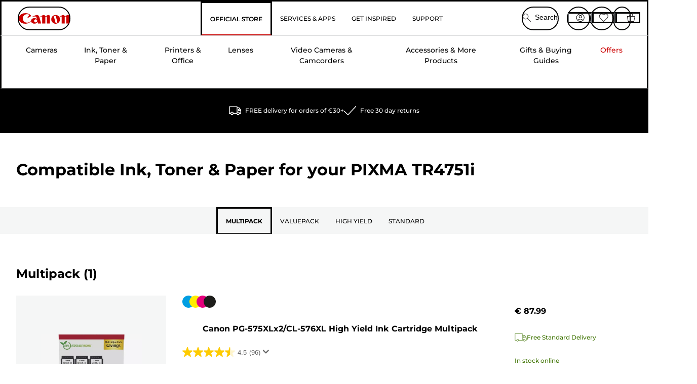

--- FILE ---
content_type: text/html; charset=utf-8
request_url: https://www.canon.ie/store/pixma-tr-4751i-cartridges/
body_size: 148516
content:
<!doctype html><html lang="en-IE"><head><meta name="charset" content="utf-8"/><meta name="viewport" content="width=device-width, initial-scale=1.0, minimum-scale=1.0, maximum-scale=5.0"/><meta name="format-detection" content="telephone=no"/><link data-react-helmet="true" rel="apple-touch-icon" href="/mobify/bundle/4077/static/img/global/apple-touch-icon.png"/><link data-react-helmet="true" rel="manifest" href="/mobify/bundle/4077/static/manifest.json"/><link data-react-helmet="true" rel="preload" href="https://fonts.gstatic.com/s/montserrat/v26/JTUSjIg1_i6t8kCHKm459Wlhyw.woff2" as="font" type="font/woff2" crossorigin="anonymous"/><link data-react-helmet="true" rel="preload" href="https://fonts.gstatic.com/s/montserrat/v26/JTUQjIg1_i6t8kCHKm459WxRyS7m.woff2" as="font" type="font/woff2" crossorigin="anonymous"/><link data-react-helmet="true" rel="stylesheet" media="screen" type="text/css" href="/mobify/bundle/4077/global.css"/><link data-react-helmet="true" rel="dns-prefetch" href="https://d.la3-c2-ia2.salesforceliveagent.com"/><link data-react-helmet="true" rel="preconnect" href="https://storage.googleapis.com" crossorigin="true"/><link data-react-helmet="true" rel="preconnect" href="https://comeandsee.my.site.com" crossorigin="true"/><link data-react-helmet="true" rel="preconnect" href="https://comeandsee.my.salesforce-scrt.com" crossorigin="true"/><link data-react-helmet="true" rel="dns-prefetch" href="http://cdn.appdynamics.com/"/><link data-react-helmet="true" rel="dns-prefetch" href="https://api.bazaarvoice.com"/><link data-react-helmet="true" rel="dns-prefetch" href="https://apps.bazaarvoice.com"/><link data-react-helmet="true" rel="dns-prefetch" href="https://network-eu-a.bazaarvoice.com"/><link data-react-helmet="true" rel="dns-prefetch" href="https://c.evidon.com"/><link data-react-helmet="true" rel="dns-prefetch" href="https://l.evidon.com"/><link data-react-helmet="true" rel="dns-prefetch" href="https://unpkg.com"/><link data-react-helmet="true" rel="dns-prefetch" href="https://api.cquotient.com"/><link data-react-helmet="true" rel="dns-prefetch" href="https://i1.adis.ws/"/><link data-react-helmet="true" rel="dns-prefetch" href="//cloud.typography.com"/><link data-react-helmet="true" rel="dns-prefetch" href="https://display.ugc.bazaarvoice.com"/><link data-react-helmet="true" rel="dns-prefetch" href="https://network.bazaarvoice.com"/><link data-react-helmet="true" rel="dns-prefetch" href="https://visitor-service-eu-west-1.tealiumiq.com"/><link data-react-helmet="true" rel="dns-prefetch" href="https://apps.nexus.bazaarvoice.com"/><link data-react-helmet="true" rel="dns-prefetch" href="//www.google-analytics.com"/><link data-react-helmet="true" rel="canonical" href="https://www.canon.ie/store/pixma-tr-4751i-cartridges/"/><meta data-react-helmet="true" charSet="UTF-8"/><meta data-react-helmet="true" property="f_appid" content="396972923733563"/><meta data-react-helmet="true" property="p_domain" content="6ffb64a0539dac3ee19243f6bd002912"/><meta data-react-helmet="true" property="google-site-verification" content="AEc5y4JTfwEjTxkz_LV85yNoTBzAAruvdXy0oJJT8wA"/><meta data-react-helmet="true" property="theme-color" content="#0176D3"/><meta data-react-helmet="true" property="apple-mobile-web-app-title" content="Canon Store"/><meta data-react-helmet="true" property="og:Title" content="PIXMA TR4751i Ink/ Toner cartridges &amp; Paper — Canon Ireland Store"/><meta data-react-helmet="true" property="og:Description" content="Buy the right genuine Canon ink, toner cartridges and paper for your Canon PIXMA TR4751i. FREE delivery over € 30."/><meta data-react-helmet="true" property="og:Url" content="https://www.canon.ie/store/pixma-tr-4751i-cartridges/"/><meta data-react-helmet="true" property="og:ImageUrl" content="https://i1.adis.ws/i/canon/canon-logo-1200x252?w=1200&amp;h=630"/><meta data-react-helmet="true" property="og:ImageType" content="image/jpeg"/><meta data-react-helmet="true" property="og:Locale" content="en-IE"/><meta data-react-helmet="true" property="og:Site" content="Canon Ireland Store"/><meta data-react-helmet="true" name="twitter:Card" content="ink-search-results"/><meta data-react-helmet="true" name="twitter:Title" content="PIXMA TR4751i Ink/ Toner cartridges &amp; Paper — Canon Ireland Store"/><meta data-react-helmet="true" name="twitter:Description" content="Buy the right genuine Canon ink, toner cartridges and paper for your Canon PIXMA TR4751i. FREE delivery over € 30."/><meta data-react-helmet="true" name="twitter:Image" content="https://i1.adis.ws/i/canon/canon-logo-1200x252?w=1200&amp;h=630"/><meta data-react-helmet="true" name="twitter:Site" content="Canon Ireland Store"/><meta data-react-helmet="true" name="twitter:Url" content="https://www.canon.ie/store/pixma-tr-4751i-cartridges/"/><meta data-react-helmet="true" name="description" content="Buy the right genuine Canon ink, toner cartridges and paper for your Canon PIXMA TR4751i. FREE delivery over € 30."/><meta data-react-helmet="true" name="keywords" content="PIXMA TR4751i, Canon Ireland Store"/><script data-react-helmet="true" src="/mobify/bundle/4077/static/head-active_data.js" id="headActiveData" async="" type="text/javascript"></script><script data-react-helmet="true" async="" src="//tags.tiqcdn.com/utag/canoneurope/irl-main/prod/utag.sync.js"></script><script data-react-helmet="true" rel="preconnect" async="" src="https://apps.bazaarvoice.com/deployments/canon-europe/main_site/production/en_IE/bv.js"></script><script data-react-helmet="true" id="tealium-utag-script" async="" src="//tags.tiqcdn.com/utag/canoneurope/irl-main/prod/utag.js"></script><title data-react-helmet="true">PIXMA TR4751i Ink/ Toner cartridges &amp; Paper — Canon Ireland Store</title>
<script>(window.BOOMR_mq=window.BOOMR_mq||[]).push(["addVar",{"rua.upush":"false","rua.cpush":"false","rua.upre":"false","rua.cpre":"false","rua.uprl":"false","rua.cprl":"false","rua.cprf":"false","rua.trans":"","rua.cook":"false","rua.ims":"false","rua.ufprl":"false","rua.cfprl":"false","rua.isuxp":"false","rua.texp":"norulematch","rua.ceh":"false","rua.ueh":"false","rua.ieh.st":"0"}]);</script>
                              <script>!function(e){var n="https://s.go-mpulse.net/boomerang/";if("False"=="True")e.BOOMR_config=e.BOOMR_config||{},e.BOOMR_config.PageParams=e.BOOMR_config.PageParams||{},e.BOOMR_config.PageParams.pci=!0,n="https://s2.go-mpulse.net/boomerang/";if(window.BOOMR_API_key="7HTJR-MGHGC-LCPRS-Y5XWD-2C9P7",function(){function e(){if(!o){var e=document.createElement("script");e.id="boomr-scr-as",e.src=window.BOOMR.url,e.async=!0,i.parentNode.appendChild(e),o=!0}}function t(e){o=!0;var n,t,a,r,d=document,O=window;if(window.BOOMR.snippetMethod=e?"if":"i",t=function(e,n){var t=d.createElement("script");t.id=n||"boomr-if-as",t.src=window.BOOMR.url,BOOMR_lstart=(new Date).getTime(),e=e||d.body,e.appendChild(t)},!window.addEventListener&&window.attachEvent&&navigator.userAgent.match(/MSIE [67]\./))return window.BOOMR.snippetMethod="s",void t(i.parentNode,"boomr-async");a=document.createElement("IFRAME"),a.src="about:blank",a.title="",a.role="presentation",a.loading="eager",r=(a.frameElement||a).style,r.width=0,r.height=0,r.border=0,r.display="none",i.parentNode.appendChild(a);try{O=a.contentWindow,d=O.document.open()}catch(_){n=document.domain,a.src="javascript:var d=document.open();d.domain='"+n+"';void(0);",O=a.contentWindow,d=O.document.open()}if(n)d._boomrl=function(){this.domain=n,t()},d.write("<bo"+"dy onload='document._boomrl();'>");else if(O._boomrl=function(){t()},O.addEventListener)O.addEventListener("load",O._boomrl,!1);else if(O.attachEvent)O.attachEvent("onload",O._boomrl);d.close()}function a(e){window.BOOMR_onload=e&&e.timeStamp||(new Date).getTime()}if(!window.BOOMR||!window.BOOMR.version&&!window.BOOMR.snippetExecuted){window.BOOMR=window.BOOMR||{},window.BOOMR.snippetStart=(new Date).getTime(),window.BOOMR.snippetExecuted=!0,window.BOOMR.snippetVersion=12,window.BOOMR.url=n+"7HTJR-MGHGC-LCPRS-Y5XWD-2C9P7";var i=document.currentScript||document.getElementsByTagName("script")[0],o=!1,r=document.createElement("link");if(r.relList&&"function"==typeof r.relList.supports&&r.relList.supports("preload")&&"as"in r)window.BOOMR.snippetMethod="p",r.href=window.BOOMR.url,r.rel="preload",r.as="script",r.addEventListener("load",e),r.addEventListener("error",function(){t(!0)}),setTimeout(function(){if(!o)t(!0)},3e3),BOOMR_lstart=(new Date).getTime(),i.parentNode.appendChild(r);else t(!1);if(window.addEventListener)window.addEventListener("load",a,!1);else if(window.attachEvent)window.attachEvent("onload",a)}}(),"".length>0)if(e&&"performance"in e&&e.performance&&"function"==typeof e.performance.setResourceTimingBufferSize)e.performance.setResourceTimingBufferSize();!function(){if(BOOMR=e.BOOMR||{},BOOMR.plugins=BOOMR.plugins||{},!BOOMR.plugins.AK){var n=""=="true"?1:0,t="",a="aoihg5yxyydb62lz3vtq-f-b38773084-clientnsv4-s.akamaihd.net",i="false"=="true"?2:1,o={"ak.v":"39","ak.cp":"191896","ak.ai":parseInt("177521",10),"ak.ol":"0","ak.cr":9,"ak.ipv":4,"ak.proto":"h2","ak.rid":"67e64cbe","ak.r":37607,"ak.a2":n,"ak.m":"","ak.n":"essl","ak.bpcip":"3.144.115.0","ak.cport":39510,"ak.gh":"23.198.5.33","ak.quicv":"","ak.tlsv":"tls1.3","ak.0rtt":"","ak.0rtt.ed":"","ak.csrc":"-","ak.acc":"","ak.t":"1769594215","ak.ak":"hOBiQwZUYzCg5VSAfCLimQ==Mf/[base64]/leQ7m6fmLnRmleco7+pQnXhdCbzP8JQblOMmMwACYbhoQbJ2hJW+Qzq9GV9kT+BXJePkEt1kNSLZFqlubeTtDdht+8lvqBuxkLIG5VLOhlu2tBZKbtYCmBSLVhEOQJATazmacuNUuH0x3P4y9aDsSQqQfMAY5y/u+R7JCNOxx0Jgj5z0Jy1abj95U0hOPg/ZU6RowMeoL77XRDjJzcY=","ak.pv":"591","ak.dpoabenc":"","ak.tf":i};if(""!==t)o["ak.ruds"]=t;var r={i:!1,av:function(n){var t="http.initiator";if(n&&(!n[t]||"spa_hard"===n[t]))o["ak.feo"]=void 0!==e.aFeoApplied?1:0,BOOMR.addVar(o)},rv:function(){var e=["ak.bpcip","ak.cport","ak.cr","ak.csrc","ak.gh","ak.ipv","ak.m","ak.n","ak.ol","ak.proto","ak.quicv","ak.tlsv","ak.0rtt","ak.0rtt.ed","ak.r","ak.acc","ak.t","ak.tf"];BOOMR.removeVar(e)}};BOOMR.plugins.AK={akVars:o,akDNSPreFetchDomain:a,init:function(){if(!r.i){var e=BOOMR.subscribe;e("before_beacon",r.av,null,null),e("onbeacon",r.rv,null,null),r.i=!0}return this},is_complete:function(){return!0}}}}()}(window);</script></head><body><div><svg xmlns="http://www.w3.org/2000/svg" xmlns:xlink="http://www.w3.org/1999/xlink" style="position: absolute; width: 0; height: 0" aria-hidden="true" id="__SVG_SPRITE_NODE__"><symbol viewBox="0 0 24 24" fill="none" xmlns="http://www.w3.org/2000/svg" id="chevron-right">
<path d="M15.7799 11.2799C15.9206 11.4204 15.9997 11.611 15.9999 11.8099V12.1899C15.9976 12.3883 15.9188 12.5781 15.7799 12.7199L10.6399 17.8499C10.546 17.9445 10.4182 17.9978 10.2849 17.9978C10.1516 17.9978 10.0238 17.9445 9.92992 17.8499L9.21992 17.1399C9.12586 17.0477 9.07285 16.9215 9.07285 16.7899C9.07285 16.6582 9.12586 16.532 9.21992 16.4399L13.6699 11.9999L9.21992 7.55985C9.12526 7.46597 9.07202 7.33817 9.07202 7.20485C9.07202 7.07153 9.12526 6.94374 9.21992 6.84985L9.92992 6.14985C10.0238 6.0552 10.1516 6.00195 10.2849 6.00195C10.4182 6.00195 10.546 6.0552 10.6399 6.14985L15.7799 11.2799Z" fill="currentColor" />
</symbol><symbol xmlns="http://www.w3.org/2000/svg" viewBox="0 0 31.999 32" id="basket">
  <g id="basket_Icons" transform="translate(0)">
    <path id="basket_icon-basket-5" d="M31.77,10.37A1,1,0,0,0,31,10H23.03V7a7,7,0,1,0-14,0v3H1a.971.971,0,0,0-.77.37,1,1,0,0,0-.21.83l4,20A.988.988,0,0,0,5,32H27.01a1,1,0,0,0,.98-.8l3.99-20a1,1,0,0,0-.21-.83ZM11.03,7a5,5,0,1,1,10,0v3h-10ZM26.19,30H5.82L2.22,12H29.78L26.19,30Z" fill="#231f20" />
  </g>
</symbol><symbol xmlns="http://www.w3.org/2000/svg" viewBox="0 0 24 24.001" id="buttonmedium">
  <g id="buttonmedium_icon-basket-line_" data-name="icon-basket-line " transform="translate(0)">
    <path id="buttonmedium_icon-basket-line_2" data-name="icon-basket-line " d="M23.828,7.778a.752.752,0,0,0-.578-.278H17.273V5.25a5.25,5.25,0,1,0-10.5,0V7.5H.75a.728.728,0,0,0-.578.278A.749.749,0,0,0,.015,8.4l3,15a.741.741,0,0,0,.735.6H20.258a.748.748,0,0,0,.735-.6l2.993-15a.749.749,0,0,0-.158-.623ZM8.273,5.25a3.75,3.75,0,0,1,7.5,0V7.5h-7.5V5.25ZM19.643,22.5H4.365L1.665,9H22.336L19.643,22.5Z" transform="translate(0)" fill="#FFFFFF" />
  </g>
</symbol><symbol xmlns="http://www.w3.org/2000/svg" viewBox="0 0 24 17.117" id="pdpEmailIcon">
  <path id="pdpEmailIcon_icon-email-line_" data-name="icon-email-line " d="M22.92,0H1.072A1.072,1.072,0,0,0,0,1.072V16.045a1.072,1.072,0,0,0,1.072,1.072H22.928A1.072,1.072,0,0,0,24,16.045V1.072A1.072,1.072,0,0,0,22.928,0ZM1.5,2.617,7.43,8.487,1.5,14.41ZM14.425,7.888h0c-.69.675-1.252,1.215-1.56,1.492a1.94,1.94,0,0,1-2.422-.015L2.5,1.5H20.836C19.187,3.157,16.3,6.043,14.418,7.888ZM8.495,9.545l.93.922a.41.41,0,0,0,.075.06,3.979,3.979,0,0,0,2.287.78,3.056,3.056,0,0,0,2.084-.817c.24-.217.622-.585,1.087-1.035l6.358,6.163H2.422L8.495,9.552ZM16.037,8.4c2.152-2.122,5.128-5.106,6.455-6.44V14.658Z" fill="#FFFFFF" />
</symbol><symbol xmlns="http://www.w3.org/2000/svg" viewBox="0 0 12.001 12" id="Badgelabel">
  <g id="Badgelabel_Group_18620" data-name="Group 18620" transform="translate(-8)">
    <g id="Badgelabel_Group_18618" data-name="Group 18618" transform="translate(0.223)">
      <path id="Badgelabel_Path_10824" data-name="Path 10824" d="M101.885,276.144,94.846,269.1l0-4.957,4.962,0,7.039,7.039Zm-6.3-7.345,6.3,6.3,3.917-3.917-6.3-6.3-3.918,0Z" transform="translate(-87.067 -264.144)" fill="#fff" />
      <g id="Badgelabel_Group_14587" data-name="Group 14587" transform="translate(9.177 1.399)">
        <g id="Badgelabel_Group_18172" data-name="Group 18172" transform="translate(0)">
          <path id="Badgelabel_Path_10825" data-name="Path 10825" d="M107.631,278.125a1.205,1.205,0,1,1,.853-.353,1.2,1.2,0,0,1-.853.353m0-1.673a.468.468,0,1,0,.331.137.466.466,0,0,0-.331-.137" transform="translate(-106.425 -275.714)" fill="#fff" />
        </g>
      </g>
    </g>
  </g>
</symbol><symbol xmlns="http://www.w3.org/2000/svg" viewBox="0 0 31.98 17.005" id="upward-arrow">
  <path id="upward-arrow_icon-up-line_" data-name="icon-up-line " d="M31,17a1.024,1.024,0,0,1-.71-.29L16,2.41,1.71,16.71a1,1,0,0,1-1.41,0A.982.982,0,0,1,.01,16a1.024,1.024,0,0,1,.29-.71L15.29.29a1,1,0,0,1,1.41,0l15,15a.982.982,0,0,1,.29.71,1.024,1.024,0,0,1-.29.71.966.966,0,0,1-.71.29Z" transform="translate(-0.01 0.002)" fill="#231f20" />
</symbol><symbol xmlns="http://www.w3.org/2000/svg" viewBox="0 0 31.99 17.003" id="downward-arrow">
  <path id="downward-arrow_icon-down-line_" data-name="icon-down-line " d="M16,17a1.024,1.024,0,0,1-.71-.29l-15-15A.982.982,0,0,1,0,1,1.024,1.024,0,0,1,.29.29a1.008,1.008,0,0,1,1.42,0L16,14.58,30.29.29a1,1,0,0,1,1.41,0,.982.982,0,0,1,.29.71,1.024,1.024,0,0,1-.29.71l-15,15a.982.982,0,0,1-.71.29Z" transform="translate(0 0.002)" fill="#231f20" />
</symbol><symbol xmlns="http://www.w3.org/2000/svg" viewBox="0 0 25 17" id="free-delivery">
  <path id="free-delivery_free-delivery-icon" d="M70.683,174.594l0-4.964-3.78-6.072H62.64v-2.9H46.687v13.932H49.93l.009.055a2.335,2.335,0,0,0,4.625,0l.009-.055H63.6l.009.055a2.335,2.335,0,0,0,4.625,0l.009-.055Zm-6.434-.347a1.673,1.673,0,1,1,1.673,1.721,1.7,1.7,0,0,1-1.673-1.721m0-5.311v-3.029h3.325l1.893,3.029Zm5.758,4v.959H68.243l-.009-.056a2.335,2.335,0,0,0-4.625,0l-.009.055h-.959v-9.647h3.9l.6.959H63.574v4.418H69.9l.094.152.01,2.462H68.8v.7Zm-19.428,1.307a1.673,1.673,0,1,1,1.673,1.721,1.7,1.7,0,0,1-1.673-1.721m11.387-.348H54.573l-.009-.056a2.335,2.335,0,0,0-4.625,0l-.009.055H47.362V161.357h14.6Z" transform="translate(-46.187 -160.162)" fill="#417505" stroke="rgba(0,0,0,0)" stroke-width="1" />
</symbol><symbol xmlns="http://www.w3.org/2000/svg" viewBox="0 0 17.414 17.414" id="close">
  <g id="close_Menu" transform="translate(-3.241 -1.308)">
    <path id="close_Line_Copy_3" data-name="Line Copy 3" d="M0,0H22.627" transform="translate(3.948 2.015) rotate(45)" fill="none" stroke="#000" stroke-linecap="square" stroke-width="1" />
    <path id="close_Line_Copy_3-2" data-name="Line Copy 3" d="M0,0H22.627" transform="translate(3.948 18.015) rotate(-45)" fill="none" stroke="#000" stroke-linecap="square" stroke-width="1" />
  </g>
</symbol><symbol xmlns="http://www.w3.org/2000/svg" viewBox="0 0 32 32" id="arrow">
  <path id="arrow_Path_15929" data-name="Path 15929" d="M12.69,7.26a.982.982,0,0,0-.71-.29,1.024,1.024,0,0,0-.71.29,1,1,0,0,0,0,1.41l7.32,7.32-7.32,7.32a1,1,0,0,0,0,1.41.982.982,0,0,0,.71.29,1.024,1.024,0,0,0,.71-.29l8.03-8.03a.982.982,0,0,0,.29-.71,1.024,1.024,0,0,0-.29-.71Z" fill="#0071B8" />
  <path id="arrow_Path_15930" data-name="Path 15930" d="M16,0A16,16,0,1,0,32,16,16.021,16.021,0,0,0,16,0Zm0,30A14,14,0,1,1,30,16,14.015,14.015,0,0,1,16,30Z" fill="#0071B8" />
</symbol><symbol xmlns="http://www.w3.org/2000/svg" viewBox="0 0 44 72" id="nextarrow">
  <rect id="nextarrow_Rectangle_251" data-name="Rectangle 251" width="12" height="24" fill="#fff" opacity="0.996" />
  <path id="nextarrow_Path_383" data-name="Path 383" d="M-10969.429-19979.027l12,12-12,12" transform="translate(10985.429 20003.027)" fill="none" stroke="#c00" stroke-linecap="round" stroke-linejoin="round" stroke-width="2" />
</symbol><symbol xmlns="http://www.w3.org/2000/svg" viewBox="0 0 44 72" id="prevarrow">
  <g id="prevarrow_Group_18572" data-name="Group 18572" opacity="0.996">
    <rect id="prevarrow_Rectangle_251" data-name="Rectangle 251" width="12" height="24" fill="#fff" />
    <path id="prevarrow_Path_383" data-name="Path 383" d="M-10957.429-19979.027l-12,12,12,12" transform="translate(10985.429 20003.027)" fill="none" stroke="#c00" stroke-linecap="round" stroke-linejoin="round" stroke-width="2" />
  </g>
</symbol><symbol xmlns="http://www.w3.org/2000/svg" viewBox="0 0 4.251 8" id="breadcrumbforwardarrow">
  <g id="breadcrumbforwardarrow_icon-right-line_" data-name="icon-right-line " transform="translate(0.002)">
    <path id="breadcrumbforwardarrow_icon-right-line_2" data-name="icon-right-line " d="M4.248,4a.256.256,0,0,1-.073.177L.426,7.927A.245.245,0,0,1,.248,8a.256.256,0,0,1-.178-.073.249.249,0,0,1,0-.352L3.643,4,.071.428a.252.252,0,0,1,0-.355A.245.245,0,0,1,.248,0,.256.256,0,0,1,.426.073l3.75,3.75A.246.246,0,0,1,4.248,4Z" transform="translate(0)" fill="#090909" />
  </g>
</symbol><symbol xmlns="http://www.w3.org/2000/svg" viewBox="0 0 4.251 8" id="breadcrumbbackwardarrow">
  <g id="breadcrumbbackwardarrow_icon-right-line_" data-name="icon-right-line " transform="translate(0.002)">
    <path id="breadcrumbbackwardarrow_icon-right-line_2" data-name="icon-right-line " d="M4.248,4a.256.256,0,0,1-.073.177L.426,7.927A.245.245,0,0,1,.248,8a.256.256,0,0,1-.178-.073.249.249,0,0,1,0-.352L3.643,4,.071.428a.252.252,0,0,1,0-.355A.245.245,0,0,1,.248,0,.256.256,0,0,1,.426.073l3.75,3.75A.246.246,0,0,1,4.248,4Z" transform="translate(0)" fill="#0071B8" />
  </g>
</symbol><symbol xmlns="http://www.w3.org/2000/svg" viewBox="0 0 32 32" id="closeiconview">
  <defs>
    <style>
      #closeiconview .cls-1 {
        fill: #231f20;
        stroke-width: 0px;
      }
    </style>
  </defs>
  <g id="closeiconview_Icons">
    <g>
      <path class="cls-1" d="m17.41,16l7.14-7.14c.39-.39.39-1.02,0-1.41s-1.02-.39-1.41,0l-7.14,7.14-7.14-7.14c-.39-.39-1.02-.39-1.41,0s-.39,1.02,0,1.41l7.14,7.14-7.14,7.14c-.39.39-.39,1.02,0,1.41.2.2.45.29.71.29s.51-.1.71-.29l7.14-7.14,7.14,7.14c.2.2.45.29.71.29s.51-.1.71-.29c.39-.39.39-1.02,0-1.41l-7.14-7.14Z" />
      <path class="cls-1" d="m16,32C7.18,32,0,24.82,0,16S7.18,0,16,0s16,7.18,16,16-7.18,16-16,16Zm0-30c-7.72,0-14,6.28-14,14s6.28,14,14,14,14-6.28,14-14S23.72,2,16,2Z" />
    </g>
  </g>
</symbol><symbol xmlns="http://www.w3.org/2000/svg" viewBox="0 0 32.005 31.993" id="icon-close-blue">
  <path id="icon-close-blue_icon-close-line_" data-name="icon-close-line " d="M17.41,16,31.71,1.71A1,1,0,0,0,30.3.3L16.01,14.59,1.71.29A1,1,0,0,0,.29,1.71L14.58,16,.29,30.29a1,1,0,0,0,0,1.41.982.982,0,0,0,.71.29,1.024,1.024,0,0,0,.71-.29L16,17.41,30.29,31.7a.982.982,0,0,0,.71.29,1.024,1.024,0,0,0,.71-.29,1,1,0,0,0,0-1.41L17.42,16Z" transform="translate(0.003 0.002)" fill="#0071B8" />
</symbol><symbol xmlns="http://www.w3.org/2000/svg" viewBox="0 0 31.993 28.007" id="icon-heart-blue">
  <path id="icon-heart-blue_icon-heart-line_" data-name="icon-heart-line " d="M16,28a1,1,0,0,1-.71-.3L2.26,14.53A8.982,8.982,0,0,1,.02,8.05a8.828,8.828,0,0,1,2.2-5.17A9.714,9.714,0,0,1,8.61,0,9.784,9.784,0,0,1,16,3.21,9.765,9.765,0,0,1,23.39,0a9.658,9.658,0,0,1,6.35,2.83l.04.04a8.835,8.835,0,0,1,2.19,5.18,8.934,8.934,0,0,1-2.19,6.43L16.71,27.7A1,1,0,0,1,16,28ZM8.94,1.99H8.69A7.673,7.673,0,0,0,3.68,4.23,6.857,6.857,0,0,0,2.02,8.18a7.065,7.065,0,0,0,1.7,4.98L16,25.57,28.32,13.11a6.992,6.992,0,0,0,1.66-4.93A6.857,6.857,0,0,0,28.3,4.2a7.647,7.647,0,0,0-4.99-2.22c-3.98-.16-6.39,3.19-6.5,3.34a1.014,1.014,0,0,1-.82.42h0a1.028,1.028,0,0,1-.82-.42A8.3,8.3,0,0,0,8.93,1.98Z" transform="translate(0.001 0.007)" fill="#0071B8" />
</symbol><symbol xmlns="http://www.w3.org/2000/svg" viewBox="0 0 17 32" id="rightarrowview">
  <defs>
    <style>
      #rightarrowview .cls-1 {
        fill: #231f20;
        stroke-width: 0px;
      }
    </style>
  </defs>
  <g id="rightarrowview_Icons">
    <path class="cls-1" d="m17,16c0,.26-.1.51-.29.71L1.71,31.71c-.2.2-.45.29-.71.29s-.51-.1-.71-.29c-.39-.39-.39-1.02,0-1.41l14.29-14.29L.29,1.71C-.1,1.32-.1.68.29.29c.2-.2.45-.29.71-.29s.51.1.71.29l15,15c.2.2.29.45.29.71Z" />
  </g>
</symbol><symbol xmlns="http://www.w3.org/2000/svg" viewBox="0 0 31.99 17.003" id="downwardArrowQuantity">
  <path id="downwardArrowQuantity_icon-down-line_" data-name="icon-down-line " d="M16,17a1.024,1.024,0,0,1-.71-.29l-15-15A.982.982,0,0,1,0,1,1.024,1.024,0,0,1,.29.29a1.008,1.008,0,0,1,1.42,0L16,14.58,30.29.29a1,1,0,0,1,1.41,0,.982.982,0,0,1,.29.71,1.024,1.024,0,0,1-.29.71l-15,15a.982.982,0,0,1-.71.29Z" transform="translate(0 0.002)" fill="#6E7276" />
</symbol><symbol xmlns="http://www.w3.org/2000/svg" viewBox="0 0 32.001 24.042" id="icon-tick-line">
  <path id="icon-tick-line_icon-tick-line_" data-name="icon-tick-line " d="M10.52,24.04a1.052,1.052,0,0,1-.71-.29L.29,14.23A1,1,0,0,1,1.7,12.82l8.78,8.78L30.27.32A.988.988,0,0,1,31.68.27a1,1,0,0,1,.05,1.41L11.25,23.72a1,1,0,0,1-.71.32h-.02Z" transform="translate(0.002 0.002)" fill="#ffffff" />
</symbol></svg></div><div class="react-target"><style data-emotion="css-global 73ik0r">@font-face{font-family:'Montserrat';font-style:italic;font-weight:500;src:url(https://fonts.gstatic.com/s/montserrat/v26/JTUQjIg1_i6t8kCHKm459WxRxy7mw9c.woff2) format('woff2');unicode-range:U+0100-02AF,U+0304,U+0308,U+0329,U+1E00-1E9F,U+1EF2-1EFF,U+2020,U+20A0-20AB,U+20AD-20CF,U+2113,U+2C60-2C7F,U+A720-A7FF;font-display:swap;}@font-face{font-family:'Montserrat';font-style:italic;font-weight:500;src:url(https://fonts.gstatic.com/s/montserrat/v26/JTUQjIg1_i6t8kCHKm459WxRyS7m.woff2) format('woff2');unicode-range:U+0000-00FF,U+0131,U+0152-0153,U+02BB-02BC,U+02C6,U+02DA,U+02DC,U+0304,U+0308,U+0329,U+2000-206F,U+2074,U+20AC,U+2122,U+2191,U+2193,U+2212,U+2215,U+FEFF,U+FFFD;font-display:swap;}@font-face{font-family:'Montserrat';font-style:italic;font-weight:700;src:url(https://fonts.gstatic.com/s/montserrat/v26/JTUQjIg1_i6t8kCHKm459WxRxy7mw9c.woff2) format('woff2');unicode-range:U+0100-02AF,U+0304,U+0308,U+0329,U+1E00-1E9F,U+1EF2-1EFF,U+2020,U+20A0-20AB,U+20AD-20CF,U+2113,U+2C60-2C7F,U+A720-A7FF;font-display:swap;}@font-face{font-family:'Montserrat';font-style:italic;font-weight:700;src:url(https://fonts.gstatic.com/s/montserrat/v26/JTUQjIg1_i6t8kCHKm459WxRyS7m.woff2) format('woff2');unicode-range:U+0000-00FF,U+0131,U+0152-0153,U+02BB-02BC,U+02C6,U+02DA,U+02DC,U+0304,U+0308,U+0329,U+2000-206F,U+2074,U+20AC,U+2122,U+2191,U+2193,U+2212,U+2215,U+FEFF,U+FFFD;font-display:swap;}@font-face{font-family:'Montserrat';font-style:normal;font-weight:500;src:url(https://fonts.gstatic.com/s/montserrat/v26/JTUSjIg1_i6t8kCHKm459Wdhyzbi.woff2) format('woff2');unicode-range:U+0100-02AF,U+0304,U+0308,U+0329,U+1E00-1E9F,U+1EF2-1EFF,U+2020,U+20A0-20AB,U+20AD-20CF,U+2113,U+2C60-2C7F,U+A720-A7FF;font-display:swap;}@font-face{font-family:'Montserrat';font-style:normal;font-weight:500;src:url(https://fonts.gstatic.com/s/montserrat/v26/JTUSjIg1_i6t8kCHKm459Wlhyw.woff2) format('woff2');unicode-range:U+0000-00FF,U+0131,U+0152-0153,U+02BB-02BC,U+02C6,U+02DA,U+02DC,U+0304,U+0308,U+0329,U+2000-206F,U+2074,U+20AC,U+2122,U+2191,U+2193,U+2212,U+2215,U+FEFF,U+FFFD;font-display:swap;}@font-face{font-family:'Montserrat';font-style:normal;font-weight:700;src:url(https://fonts.gstatic.com/s/montserrat/v26/JTUSjIg1_i6t8kCHKm459Wdhyzbi.woff2) format('woff2');unicode-range:U+0100-02AF,U+0304,U+0308,U+0329,U+1E00-1E9F,U+1EF2-1EFF,U+2020,U+20A0-20AB,U+20AD-20CF,U+2113,U+2C60-2C7F,U+A720-A7FF;font-display:swap;}@font-face{font-family:'Montserrat';font-style:normal;font-weight:700;src:url(https://fonts.gstatic.com/s/montserrat/v26/JTUSjIg1_i6t8kCHKm459Wlhyw.woff2) format('woff2');unicode-range:U+0000-00FF,U+0131,U+0152-0153,U+02BB-02BC,U+02C6,U+02DA,U+02DC,U+0304,U+0308,U+0329,U+2000-206F,U+2074,U+20AC,U+2122,U+2191,U+2193,U+2212,U+2215,U+FEFF,U+FFFD;font-display:swap;}@font-face{font-family:'Tungsten A';src:url([data-uri]);font-weight:600;font-style:normal;font-display:swap;}@font-face{font-family:'Tungsten B';src:url([data-uri]);font-weight:600;font-style:normal;font-display:swap;}</style><style data-emotion="css-global 16iumv8">:host,:root,[data-theme]{--chakra-ring-inset:var(--chakra-empty,/*!*/ /*!*/);--chakra-ring-offset-width:0px;--chakra-ring-offset-color:#fff;--chakra-ring-color:rgba(66, 153, 225, 0.6);--chakra-ring-offset-shadow:0 0 #0000;--chakra-ring-shadow:0 0 #0000;--chakra-space-x-reverse:0;--chakra-space-y-reverse:0;--chakra-colors-transparent:transparent;--chakra-colors-current:currentColor;--chakra-colors-black:#000000;--chakra-colors-white:#ffffff;--chakra-colors-whiteAlpha-50:rgba(255, 255, 255, 0.04);--chakra-colors-whiteAlpha-100:rgba(255, 255, 255, 0.06);--chakra-colors-whiteAlpha-200:rgba(255, 255, 255, 0.08);--chakra-colors-whiteAlpha-300:rgba(255, 255, 255, 0.16);--chakra-colors-whiteAlpha-400:rgba(255, 255, 255, 0.24);--chakra-colors-whiteAlpha-500:rgba(255, 255, 255, 0.36);--chakra-colors-whiteAlpha-600:rgba(255, 255, 255, 0.48);--chakra-colors-whiteAlpha-700:rgba(255, 255, 255, 0.64);--chakra-colors-whiteAlpha-800:rgba(255, 255, 255, 0.80);--chakra-colors-whiteAlpha-900:rgba(255, 255, 255, 0.92);--chakra-colors-blackAlpha-50:rgba(0, 0, 0, 0.04);--chakra-colors-blackAlpha-100:rgba(0, 0, 0, 0.06);--chakra-colors-blackAlpha-200:rgba(0, 0, 0, 0.08);--chakra-colors-blackAlpha-300:rgba(0, 0, 0, 0.16);--chakra-colors-blackAlpha-400:rgba(0, 0, 0, 0.24);--chakra-colors-blackAlpha-500:rgba(0, 0, 0, 0.36);--chakra-colors-blackAlpha-600:rgba(0, 0, 0, 0.48);--chakra-colors-blackAlpha-700:rgba(0, 0, 0, 0.64);--chakra-colors-blackAlpha-800:rgba(0, 0, 0, 0.80);--chakra-colors-blackAlpha-900:rgba(0, 0, 0, 0.92);--chakra-colors-gray-50:#F3F3F3;--chakra-colors-gray-100:#E5E5E5;--chakra-colors-gray-200:#C9C9C9;--chakra-colors-gray-300:#AEAEAE;--chakra-colors-gray-400:#A0A0A0;--chakra-colors-gray-500:#939393;--chakra-colors-gray-600:#747474;--chakra-colors-gray-700:#5C5C5C;--chakra-colors-gray-800:#444444;--chakra-colors-gray-900:#181818;--chakra-colors-red-50:#FEF1EE;--chakra-colors-red-100:#FEDED8;--chakra-colors-red-200:#FEB8AB;--chakra-colors-red-300:#FE8F7D;--chakra-colors-red-400:#FE7765;--chakra-colors-red-500:#FE5C4C;--chakra-colors-red-600:#EA001E;--chakra-colors-red-700:#BA0517;--chakra-colors-red-800:#8E030F;--chakra-colors-red-900:#640103;--chakra-colors-orange-50:#FEF1ED;--chakra-colors-orange-100:#FFDED5;--chakra-colors-orange-200:#FEB9A5;--chakra-colors-orange-300:#FF906E;--chakra-colors-orange-400:#FF784F;--chakra-colors-orange-500:#FF5D2D;--chakra-colors-orange-600:#D83A00;--chakra-colors-orange-700:#AA3001;--chakra-colors-orange-800:#7E2600;--chakra-colors-orange-900:#541D01;--chakra-colors-yellow-50:#FBF3E0;--chakra-colors-yellow-100:#F9E3B6;--chakra-colors-yellow-200:#FCC003;--chakra-colors-yellow-300:#E4A201;--chakra-colors-yellow-400:#D79304;--chakra-colors-yellow-500:#CA8501;--chakra-colors-yellow-600:#A86403;--chakra-colors-yellow-700:#8C4B02;--chakra-colors-yellow-800:#6F3400;--chakra-colors-yellow-900:#4F2100;--chakra-colors-green-50:#EBF7E6;--chakra-colors-green-100:#CDEFC4;--chakra-colors-green-200:#91DB8B;--chakra-colors-green-300:#45C65A;--chakra-colors-green-400:#41B658;--chakra-colors-green-500:#3BA755;--chakra-colors-green-600:#2E844A;--chakra-colors-green-700:#22683E;--chakra-colors-green-800:#194E31;--chakra-colors-green-900:#0E3522;--chakra-colors-teal-50:#DEF9F3;--chakra-colors-teal-100:#ACF3E4;--chakra-colors-teal-200:#04E1CB;--chakra-colors-teal-300:#01C3B3;--chakra-colors-teal-400:#03B4A7;--chakra-colors-teal-500:#06A59A;--chakra-colors-teal-600:#0B827C;--chakra-colors-teal-700:#056764;--chakra-colors-teal-800:#024D4C;--chakra-colors-teal-900:#023434;--chakra-colors-blue-50:#EEF4FF;--chakra-colors-blue-100:#D8E6FE;--chakra-colors-blue-200:#AACBFF;--chakra-colors-blue-300:#78B0FD;--chakra-colors-blue-400:#57A3FD;--chakra-colors-blue-500:#1B96FF;--chakra-colors-blue-600:#0176D3;--chakra-colors-blue-700:#0B5CAB;--chakra-colors-blue-800:#014486;--chakra-colors-blue-900:#032D60;--chakra-colors-cyan-50:#EAF5FE%;--chakra-colors-cyan-100:#CFE9FE;--chakra-colors-cyan-200:#90D0FE;--chakra-colors-cyan-300:#1AB9FF;--chakra-colors-cyan-400:#08ABED;--chakra-colors-cyan-500:#0D9DDA;--chakra-colors-cyan-600:#107CAD;--chakra-colors-cyan-700:#05628A;--chakra-colors-cyan-800:#084968;--chakra-colors-cyan-900:#023248;--chakra-colors-purple-50:#F6F2FB;--chakra-colors-purple-100:#ECE1F9;--chakra-colors-purple-200:#D78FF5;--chakra-colors-purple-300:#C29EF1;--chakra-colors-purple-400:#B78DEF;--chakra-colors-purple-500:#AD7BEE;--chakra-colors-purple-600:#9050E9;--chakra-colors-purple-700:#7526E3;--chakra-colors-purple-800:#5A1BA9;--chakra-colors-purple-900:#401075;--chakra-colors-pink-50:#F9F0FF;--chakra-colors-pink-100:#F2DEFE;--chakra-colors-pink-200:#E5B9FE;--chakra-colors-pink-300:#D892FE;--chakra-colors-pink-400:#D17DFE;--chakra-colors-pink-500:#CB65FF;--chakra-colors-pink-600:#BA01FF;--chakra-colors-pink-700:#9602C7;--chakra-colors-pink-800:#730394;--chakra-colors-pink-900:#520066;--chakra-colors-linkedin-50:#E8F4F9;--chakra-colors-linkedin-100:#CFEDFB;--chakra-colors-linkedin-200:#9BDAF3;--chakra-colors-linkedin-300:#68C7EC;--chakra-colors-linkedin-400:#34B3E4;--chakra-colors-linkedin-500:#00A0DC;--chakra-colors-linkedin-600:#008CC9;--chakra-colors-linkedin-700:#0077B5;--chakra-colors-linkedin-800:#005E93;--chakra-colors-linkedin-900:#004471;--chakra-colors-facebook-50:#E8F4F9;--chakra-colors-facebook-100:#D9DEE9;--chakra-colors-facebook-200:#B7C2DA;--chakra-colors-facebook-300:#6482C0;--chakra-colors-facebook-400:#4267B2;--chakra-colors-facebook-500:#385898;--chakra-colors-facebook-600:#314E89;--chakra-colors-facebook-700:#29487D;--chakra-colors-facebook-800:#223B67;--chakra-colors-facebook-900:#1E355B;--chakra-colors-messenger-50:#D0E6FF;--chakra-colors-messenger-100:#B9DAFF;--chakra-colors-messenger-200:#A2CDFF;--chakra-colors-messenger-300:#7AB8FF;--chakra-colors-messenger-400:#2E90FF;--chakra-colors-messenger-500:#0078FF;--chakra-colors-messenger-600:#0063D1;--chakra-colors-messenger-700:#0052AC;--chakra-colors-messenger-800:#003C7E;--chakra-colors-messenger-900:#002C5C;--chakra-colors-whatsapp-50:#dffeec;--chakra-colors-whatsapp-100:#b9f5d0;--chakra-colors-whatsapp-200:#90edb3;--chakra-colors-whatsapp-300:#65e495;--chakra-colors-whatsapp-400:#3cdd78;--chakra-colors-whatsapp-500:#22c35e;--chakra-colors-whatsapp-600:#179848;--chakra-colors-whatsapp-700:#0c6c33;--chakra-colors-whatsapp-800:#01421c;--chakra-colors-whatsapp-900:#001803;--chakra-colors-twitter-50:#E5F4FD;--chakra-colors-twitter-100:#C8E9FB;--chakra-colors-twitter-200:#A8DCFA;--chakra-colors-twitter-300:#83CDF7;--chakra-colors-twitter-400:#57BBF5;--chakra-colors-twitter-500:#1DA1F2;--chakra-colors-twitter-600:#1A94DA;--chakra-colors-twitter-700:#1681BF;--chakra-colors-twitter-800:#136B9E;--chakra-colors-twitter-900:#0D4D71;--chakra-colors-telegram-50:#E3F2F9;--chakra-colors-telegram-100:#C5E4F3;--chakra-colors-telegram-200:#A2D4EC;--chakra-colors-telegram-300:#7AC1E4;--chakra-colors-telegram-400:#47A9DA;--chakra-colors-telegram-500:#0088CC;--chakra-colors-telegram-600:#007AB8;--chakra-colors-telegram-700:#006BA1;--chakra-colors-telegram-800:#005885;--chakra-colors-telegram-900:#003F5E;--chakra-colors-ratings:#FFB300;--chakra-colors-ratingsTransparent:#FFB30020;--chakra-colors-imgBG:#F5F6F6;--chakra-colors-brand-red-10:#FDF2F2;--chakra-colors-brand-red-20:#F19084;--chakra-colors-brand-red-50:#CC0000;--chakra-colors-brand-red-100:#DD4B39;--chakra-colors-brand-red-200:#C92228;--chakra-colors-brand-red-400:#A30000;--chakra-colors-brand-blue-10:#F4F8FB;--chakra-colors-brand-blue-50:#0071B8;--chakra-colors-brand-blue-100:#4099FF;--chakra-colors-brand-blue-200:#005AB4;--chakra-colors-brand-blue-400:#4875B4;--chakra-colors-brand-blue-600:#3B5998;--chakra-colors-brand-blue-700:#1343DE;--chakra-colors-brand-green-20:#F5F8F2;--chakra-colors-brand-green-50:#417505;--chakra-colors-brand-green-100:#335D04;--chakra-colors-brand-green-200:#167A5E;--chakra-colors-brand-grey-10:#D9D9D9;--chakra-colors-brand-grey-20:#F5F6F6;--chakra-colors-brand-grey-30:#ECEDED;--chakra-colors-brand-grey-50:#D9DBDC;--chakra-colors-brand-grey-100:#939598;--chakra-colors-brand-grey-200:#6E7276;--chakra-colors-brand-grey-300:#B5B4B9;--chakra-colors-brand-grey-400:#4B4F54;--chakra-colors-brand-grey-500:#323232;--chakra-colors-brand-purple-400:#982171;--chakra-colors-brand-brown-400:#966800;--chakra-colors-brand-yellow-30:#FFFBF2;--chakra-colors-brand-yellow-50:#FFB300;--chakra-borders-none:0;--chakra-borders-1px:1px solid;--chakra-borders-2px:2px solid;--chakra-borders-4px:4px solid;--chakra-borders-8px:8px solid;--chakra-fonts-heading:Tungsten A,Tungsten B,Montserrat,Arial,sans-serif;--chakra-fonts-body:Montserrat,Arial,sans-serif;--chakra-fonts-mono:SFMono-Regular,Menlo,Monaco,Consolas,"Liberation Mono","Courier New",monospace;--chakra-fonts-subheading:Montserrat,Arial;--chakra-fontSizes-3xs:0.45rem;--chakra-fontSizes-2xs:0.625rem;--chakra-fontSizes-xs:0.75rem;--chakra-fontSizes-sm:0.875rem;--chakra-fontSizes-md:1rem;--chakra-fontSizes-lg:1.125rem;--chakra-fontSizes-xl:1.25rem;--chakra-fontSizes-2xl:1.5rem;--chakra-fontSizes-3xl:1.875rem;--chakra-fontSizes-4xl:2.25rem;--chakra-fontSizes-5xl:3rem;--chakra-fontSizes-6xl:3.75rem;--chakra-fontSizes-7xl:4.5rem;--chakra-fontSizes-8xl:6rem;--chakra-fontSizes-9xl:8rem;--chakra-fontWeights-hairline:100;--chakra-fontWeights-thin:200;--chakra-fontWeights-light:300;--chakra-fontWeights-normal:400;--chakra-fontWeights-medium:500;--chakra-fontWeights-semibold:600;--chakra-fontWeights-bold:700;--chakra-fontWeights-extrabold:800;--chakra-fontWeights-black:900;--chakra-gradients-imageBackground:linear(270deg, #E6E5EA, #EEEEEE);--chakra-letterSpacings-tighter:-0.05em;--chakra-letterSpacings-tight:-0.025em;--chakra-letterSpacings-normal:0;--chakra-letterSpacings-wide:0.025em;--chakra-letterSpacings-wider:0.05em;--chakra-letterSpacings-widest:0.1em;--chakra-lineHeights-3:.75rem;--chakra-lineHeights-4:1rem;--chakra-lineHeights-5:1.25rem;--chakra-lineHeights-6:1.5rem;--chakra-lineHeights-7:1.75rem;--chakra-lineHeights-8:2rem;--chakra-lineHeights-9:2.25rem;--chakra-lineHeights-10:2.5rem;--chakra-lineHeights-normal:normal;--chakra-lineHeights-none:1;--chakra-lineHeights-shorter:1.25;--chakra-lineHeights-short:1.375;--chakra-lineHeights-base:1.5;--chakra-lineHeights-tall:1.625;--chakra-lineHeights-taller:2;--chakra-radii-none:0;--chakra-radii-sm:0.125rem;--chakra-radii-base:0.25rem;--chakra-radii-md:0.375rem;--chakra-radii-lg:0.5rem;--chakra-radii-xl:0.75rem;--chakra-radii-2xl:1rem;--chakra-radii-3xl:1.5rem;--chakra-radii-full:9999px;--chakra-space-1:0.25rem;--chakra-space-2:0.5rem;--chakra-space-3:0.75rem;--chakra-space-4:1rem;--chakra-space-5:1.25rem;--chakra-space-6:1.5rem;--chakra-space-7:1.75rem;--chakra-space-8:2rem;--chakra-space-9:2.25rem;--chakra-space-10:2.5rem;--chakra-space-11:2.75rem;--chakra-space-12:3rem;--chakra-space-14:3.5rem;--chakra-space-16:4rem;--chakra-space-20:5rem;--chakra-space-24:6rem;--chakra-space-28:7rem;--chakra-space-32:8rem;--chakra-space-36:9rem;--chakra-space-40:10rem;--chakra-space-44:11rem;--chakra-space-48:12rem;--chakra-space-52:13rem;--chakra-space-56:14rem;--chakra-space-60:15rem;--chakra-space-64:16rem;--chakra-space-72:18rem;--chakra-space-80:20rem;--chakra-space-96:24rem;--chakra-space-px:1px;--chakra-space-0-5:0.125rem;--chakra-space-1-5:0.375rem;--chakra-space-2-5:0.625rem;--chakra-space-3-5:0.875rem;--chakra-shadows-xs:0 0 0 1px rgba(0, 0, 0, 0.05);--chakra-shadows-sm:0 1px 2px 0 rgba(0, 0, 0, 0.05);--chakra-shadows-base:0 1px 3px 0 rgba(0, 0, 0, 0.1),0 1px 2px 0 rgba(0, 0, 0, 0.06);--chakra-shadows-md:0 4px 6px -1px rgba(0, 0, 0, 0.1),0 2px 4px -1px rgba(0, 0, 0, 0.06);--chakra-shadows-lg:0 10px 15px -3px rgba(0, 0, 0, 0.1),0 4px 6px -2px rgba(0, 0, 0, 0.05);--chakra-shadows-xl:0 20px 25px -5px rgba(0, 0, 0, 0.1),0 10px 10px -5px rgba(0, 0, 0, 0.04);--chakra-shadows-2xl:0 25px 50px -12px rgba(0, 0, 0, 0.25);--chakra-shadows-outline:0 0 0 3px var(--chakra-colors-blue-500);--chakra-shadows-inner:inset 0 2px 4px 0 rgba(0,0,0,0.06);--chakra-shadows-none:none;--chakra-shadows-dark-lg:rgba(0, 0, 0, 0.1) 0px 0px 0px 1px,rgba(0, 0, 0, 0.2) 0px 5px 10px,rgba(0, 0, 0, 0.4) 0px 15px 40px;--chakra-shadows-top:0px -1px 3px rgba(0, 0, 0, 0.1),0px -1px 2px rgba(0, 0, 0, 0.06);--chakra-sizes-1:0.25rem;--chakra-sizes-2:0.5rem;--chakra-sizes-3:0.75rem;--chakra-sizes-4:1rem;--chakra-sizes-5:1.25rem;--chakra-sizes-6:1.5rem;--chakra-sizes-7:1.75rem;--chakra-sizes-8:2rem;--chakra-sizes-9:2.25rem;--chakra-sizes-10:2.5rem;--chakra-sizes-11:2.75rem;--chakra-sizes-12:3rem;--chakra-sizes-14:3.5rem;--chakra-sizes-16:4rem;--chakra-sizes-20:5rem;--chakra-sizes-24:6rem;--chakra-sizes-28:7rem;--chakra-sizes-32:8rem;--chakra-sizes-36:9rem;--chakra-sizes-40:10rem;--chakra-sizes-44:11rem;--chakra-sizes-48:12rem;--chakra-sizes-52:13rem;--chakra-sizes-56:14rem;--chakra-sizes-60:15rem;--chakra-sizes-64:16rem;--chakra-sizes-72:18rem;--chakra-sizes-80:20rem;--chakra-sizes-96:24rem;--chakra-sizes-px:1px;--chakra-sizes-0-5:0.125rem;--chakra-sizes-1-5:0.375rem;--chakra-sizes-2-5:0.625rem;--chakra-sizes-3-5:0.875rem;--chakra-sizes-max:max-content;--chakra-sizes-min:min-content;--chakra-sizes-full:100%;--chakra-sizes-3xs:14rem;--chakra-sizes-2xs:16rem;--chakra-sizes-xs:20rem;--chakra-sizes-sm:24rem;--chakra-sizes-md:28rem;--chakra-sizes-lg:32rem;--chakra-sizes-xl:36rem;--chakra-sizes-2xl:42rem;--chakra-sizes-3xl:48rem;--chakra-sizes-4xl:56rem;--chakra-sizes-5xl:64rem;--chakra-sizes-6xl:72rem;--chakra-sizes-7xl:80rem;--chakra-sizes-8xl:90rem;--chakra-sizes-prose:60ch;--chakra-sizes-container-sm:640px;--chakra-sizes-container-md:768px;--chakra-sizes-container-lg:1024px;--chakra-sizes-container-xl:1200px;--chakra-sizes-container-xxl:1440px;--chakra-sizes-container-xxxl:1560px;--chakra-zIndices-hide:-1;--chakra-zIndices-auto:auto;--chakra-zIndices-base:0;--chakra-zIndices-docked:10;--chakra-zIndices-dropdown:1000;--chakra-zIndices-sticky:1100;--chakra-zIndices-banner:1200;--chakra-zIndices-overlay:1300;--chakra-zIndices-modal:1400;--chakra-zIndices-popover:1500;--chakra-zIndices-skipLink:1600;--chakra-zIndices-toast:1700;--chakra-zIndices-tooltip:1800;--chakra-transition-property-common:background-color,border-color,color,fill,stroke,opacity,box-shadow,transform;--chakra-transition-property-colors:background-color,border-color,color,fill,stroke;--chakra-transition-property-dimensions:width,height;--chakra-transition-property-position:left,right,top,bottom;--chakra-transition-property-background:background-color,background-image,background-position;--chakra-transition-easing-ease-in:cubic-bezier(0.4, 0, 1, 1);--chakra-transition-easing-ease-out:cubic-bezier(0, 0, 0.2, 1);--chakra-transition-easing-ease-in-out:cubic-bezier(0.4, 0, 0.2, 1);--chakra-transition-duration-ultra-fast:50ms;--chakra-transition-duration-faster:100ms;--chakra-transition-duration-fast:150ms;--chakra-transition-duration-normal:200ms;--chakra-transition-duration-slow:300ms;--chakra-transition-duration-slower:400ms;--chakra-transition-duration-ultra-slow:500ms;--chakra-blur-none:0;--chakra-blur-sm:4px;--chakra-blur-base:8px;--chakra-blur-md:12px;--chakra-blur-lg:16px;--chakra-blur-xl:24px;--chakra-blur-2xl:40px;--chakra-blur-3xl:64px;--chakra-breakpoints-base:250px;--chakra-breakpoints-sm:512px;--chakra-breakpoints-md:768px;--chakra-breakpoints-lg:1280px;--chakra-breakpoints-xl:1600px;--chakra-breakpoints-2xl:96em;}.chakra-ui-light :host:not([data-theme]),.chakra-ui-light :root:not([data-theme]),.chakra-ui-light [data-theme]:not([data-theme]),[data-theme=light] :host:not([data-theme]),[data-theme=light] :root:not([data-theme]),[data-theme=light] [data-theme]:not([data-theme]),:host[data-theme=light],:root[data-theme=light],[data-theme][data-theme=light]{--chakra-colors-chakra-body-text:var(--chakra-colors-gray-800);--chakra-colors-chakra-body-bg:var(--chakra-colors-white);--chakra-colors-chakra-border-color:var(--chakra-colors-gray-200);--chakra-colors-chakra-inverse-text:var(--chakra-colors-white);--chakra-colors-chakra-subtle-bg:var(--chakra-colors-gray-100);--chakra-colors-chakra-subtle-text:var(--chakra-colors-gray-600);--chakra-colors-chakra-placeholder-color:var(--chakra-colors-gray-500);}.chakra-ui-dark :host:not([data-theme]),.chakra-ui-dark :root:not([data-theme]),.chakra-ui-dark [data-theme]:not([data-theme]),[data-theme=dark] :host:not([data-theme]),[data-theme=dark] :root:not([data-theme]),[data-theme=dark] [data-theme]:not([data-theme]),:host[data-theme=dark],:root[data-theme=dark],[data-theme][data-theme=dark]{--chakra-colors-chakra-body-text:var(--chakra-colors-whiteAlpha-900);--chakra-colors-chakra-body-bg:var(--chakra-colors-gray-800);--chakra-colors-chakra-border-color:var(--chakra-colors-whiteAlpha-300);--chakra-colors-chakra-inverse-text:var(--chakra-colors-gray-800);--chakra-colors-chakra-subtle-bg:var(--chakra-colors-gray-700);--chakra-colors-chakra-subtle-text:var(--chakra-colors-gray-400);--chakra-colors-chakra-placeholder-color:var(--chakra-colors-whiteAlpha-400);}</style><style data-emotion="css-global fubdgu">html{line-height:1.5;-webkit-text-size-adjust:100%;font-family:system-ui,sans-serif;-webkit-font-smoothing:antialiased;text-rendering:optimizeLegibility;-moz-osx-font-smoothing:grayscale;touch-action:manipulation;}body{position:relative;min-height:100%;margin:0;font-feature-settings:"kern";}:where(*, *::before, *::after){border-width:0;border-style:solid;box-sizing:border-box;word-wrap:break-word;}main{display:block;}hr{border-top-width:1px;box-sizing:content-box;height:0;overflow:visible;}:where(pre, code, kbd,samp){font-family:SFMono-Regular,Menlo,Monaco,Consolas,monospace;font-size:1em;}a{background-color:transparent;color:inherit;-webkit-text-decoration:inherit;text-decoration:inherit;}abbr[title]{border-bottom:none;-webkit-text-decoration:underline;text-decoration:underline;-webkit-text-decoration:underline dotted;-webkit-text-decoration:underline dotted;text-decoration:underline dotted;}:where(b, strong){font-weight:bold;}small{font-size:80%;}:where(sub,sup){font-size:75%;line-height:0;position:relative;vertical-align:baseline;}sub{bottom:-0.25em;}sup{top:-0.5em;}img{border-style:none;}:where(button, input, optgroup, select, textarea){font-family:inherit;font-size:100%;line-height:1.15;margin:0;}:where(button, input){overflow:visible;}:where(button, select){text-transform:none;}:where(
          button::-moz-focus-inner,
          [type="button"]::-moz-focus-inner,
          [type="reset"]::-moz-focus-inner,
          [type="submit"]::-moz-focus-inner
        ){border-style:none;padding:0;}fieldset{padding:0.35em 0.75em 0.625em;}legend{box-sizing:border-box;color:inherit;display:table;max-width:100%;padding:0;white-space:normal;}progress{vertical-align:baseline;}textarea{overflow:auto;}:where([type="checkbox"], [type="radio"]){box-sizing:border-box;padding:0;}input[type="number"]::-webkit-inner-spin-button,input[type="number"]::-webkit-outer-spin-button{-webkit-appearance:none!important;}input[type="number"]{-moz-appearance:textfield;}input[type="search"]{-webkit-appearance:textfield;outline-offset:-2px;}input[type="search"]::-webkit-search-decoration{-webkit-appearance:none!important;}::-webkit-file-upload-button{-webkit-appearance:button;font:inherit;}details{display:block;}summary{display:-webkit-box;display:-webkit-list-item;display:-ms-list-itembox;display:list-item;}template{display:none;}[hidden]{display:none!important;}:where(
          blockquote,
          dl,
          dd,
          h1,
          h2,
          h3,
          h4,
          h5,
          h6,
          hr,
          figure,
          p,
          pre
        ){margin:0;}button{background:transparent;padding:0;}fieldset{margin:0;padding:0;}:where(ol, ul){margin:0;padding:0;}textarea{resize:vertical;}:where(button, [role="button"]){cursor:pointer;}button::-moz-focus-inner{border:0!important;}table{border-collapse:collapse;}:where(h1, h2, h3, h4, h5, h6){font-size:inherit;font-weight:inherit;}:where(button, input, optgroup, select, textarea){padding:0;line-height:inherit;color:inherit;}:where(img, svg, video, canvas, audio, iframe, embed, object){display:block;}:where(img, video){max-width:100%;height:auto;}[data-js-focus-visible] :focus:not([data-focus-visible-added]):not(
          [data-focus-visible-disabled]
        ){outline:none;box-shadow:none;}select::-ms-expand{display:none;}:root,:host{--chakra-vh:100vh;}@supports (height: -webkit-fill-available){:root,:host{--chakra-vh:-webkit-fill-available;}}@supports (height: -moz-fill-available){:root,:host{--chakra-vh:-moz-fill-available;}}@supports (height: 100dvh){:root,:host{--chakra-vh:100dvh;}}</style><style data-emotion="css-global rczjh8">body{font-family:var(--chakra-fonts-body);color:var(--chakra-colors-chakra-body-text);background:var(--chakra-colors-chakra-body-bg);transition-property:background-color;transition-duration:var(--chakra-transition-duration-normal);line-height:var(--chakra-lineHeights-base);min-height:100vh;}*::-webkit-input-placeholder{color:var(--chakra-colors-chakra-placeholder-color);}*::-moz-placeholder{color:var(--chakra-colors-chakra-placeholder-color);}*:-ms-input-placeholder{color:var(--chakra-colors-chakra-placeholder-color);}*::placeholder{color:var(--chakra-colors-chakra-placeholder-color);}*,*::before,::after{border-color:var(--chakra-colors-chakra-border-color);}html,body{background-color:var(--chakra-colors-white);color:var(--chakra-colors-black);font-size:1rem;line-height:1.5;}.react-target{display:-webkit-box;display:-webkit-flex;display:-ms-flexbox;display:flex;min-height:100vh;}.loader-spinner{-webkit-animation:fa-spin 1s infinite linear;animation:fa-spin 1s infinite linear;}@-webkit-keyframes fa-spin{0%{-webkit-transform:rotate(0deg);-moz-transform:rotate(0deg);-ms-transform:rotate(0deg);transform:rotate(0deg);}100%{-webkit-transform:rotate(359deg);-moz-transform:rotate(359deg);-ms-transform:rotate(359deg);transform:rotate(359deg);}}@keyframes fa-spin{0%{-webkit-transform:rotate(0deg);-moz-transform:rotate(0deg);-ms-transform:rotate(0deg);transform:rotate(0deg);}100%{-webkit-transform:rotate(359deg);-moz-transform:rotate(359deg);-ms-transform:rotate(359deg);transform:rotate(359deg);}}.modalpagestyle h1{font-size:2.5rem;font-family:"Tungsten A","Tungsten B","Helvetica Neue",Helvetica,Arial,Verdana,sans-serif;font-weight:600;}@media screen and (min-width: 250px){.modalpagestyle h1{font-size:2.5rem;}}@media screen and (min-width: 512px){.modalpagestyle h1{font-size:3.125rem;}}@media screen and (min-width: 768px){.modalpagestyle h1{font-size:4rem;}}@media screen and (min-width: 1280px){.modalpagestyle h1{font-size:4rem;}}.modalpagestyle h2{font-size:2.5rem;font-family:"Tungsten A","Tungsten B","Helvetica Neue",Helvetica,Arial,Verdana,sans-serif;font-weight:600;}@media screen and (min-width: 250px){.modalpagestyle h2{font-size:2.5rem;}}@media screen and (min-width: 512px){.modalpagestyle h2{font-size:2.5rem;}}@media screen and (min-width: 768px){.modalpagestyle h2{font-size:3.125rem;}}@media screen and (min-width: 1280px){.modalpagestyle h2{font-size:3.125rem;}}.modalpagestyle p{font-size:0.875rem;color:var(--chakra-colors-black);}@media screen and (min-width: 250px){.modalpagestyle p{font-size:0.875rem;}}@media screen and (min-width: 512px){.modalpagestyle p{font-size:0.875rem;}}@media screen and (min-width: 768px){.modalpagestyle p{font-size:0.875rem;}}@media screen and (min-width: 1280px){.modalpagestyle p{font-size:1rem;}}.modalpagestyle a{color:var(--chakra-colors-brand-blue-50);-webkit-text-decoration:none;text-decoration:none;}.modalpagestyle a:hover,.modalpagestyle a[data-hover]{color:var(--chakra-colors-brand-blue-50);}.richTextStyling p{font-size:0.875rem;color:var(--chakra-colors-black);}@media screen and (min-width: 250px){.richTextStyling p{font-size:0.875rem;}}@media screen and (min-width: 512px){.richTextStyling p{font-size:0.875rem;}}@media screen and (min-width: 768px){.richTextStyling p{font-size:0.875rem;}}@media screen and (min-width: 1280px){.richTextStyling p{font-size:0.875rem;}}.richTextStyling a{color:var(--chakra-colors-brand-blue-50);-webkit-text-decoration:underline;text-decoration:underline;}.richTextStyling a:hover,.richTextStyling a[data-hover]{color:var(--chakra-colors-brand-blue-50);}.richTextStyling a:focus,.richTextStyling a[data-focus]{outline:3px solid;outline-color:var(--chakra-colors-brand-blue-100);}.richTextStyling ul{-webkit-box-pack:justify;-webkit-justify-content:space-between;justify-content:space-between;list-style-position:outside;font-size:0.875rem;margin-left:1rem;margin-top:1.5rem;text-align:left;color:var(--chakra-colors-black);display:block;-webkit-flex-direction:row;-ms-flex-direction:row;flex-direction:row;-webkit-box-flex-wrap:wrap;-webkit-flex-wrap:wrap;-ms-flex-wrap:wrap;flex-wrap:wrap;row-gap:0px;-webkit-column-gap:32px;column-gap:32px;}@media screen and (min-width: 250px){.richTextStyling ul{font-size:0.875rem;margin-top:1.5rem;display:block;}}@media screen and (min-width: 512px){.richTextStyling ul{font-size:0.875rem;margin-top:1.5rem;display:block;}}@media screen and (min-width: 768px){.richTextStyling ul{font-size:0.875rem;margin-top:1.5rem;display:block;}}@media screen and (min-width: 1280px){.richTextStyling ul{font-size:1rem;margin-top:1.5rem;display:-webkit-box;display:-webkit-flex;display:-ms-flexbox;display:flex;}}.richTextStyling li{width:100%;}@media screen and (min-width: 250px){.richTextStyling li{width:100%;}}@media screen and (min-width: 512px){.richTextStyling li{width:100%;}}@media screen and (min-width: 768px){.richTextStyling li{width:100%;}}@media screen and (min-width: 1280px){.richTextStyling li{width:auto;}}.richTextStyling ol{-webkit-box-pack:justify;-webkit-justify-content:space-between;justify-content:space-between;list-style-position:outside;font-size:0.875rem;margin-top:1.5625rem;margin-left:1.5rem;text-align:left;color:var(--chakra-colors-black);display:block;-webkit-flex-direction:row;-ms-flex-direction:row;flex-direction:row;-webkit-box-flex-wrap:wrap;-webkit-flex-wrap:wrap;-ms-flex-wrap:wrap;flex-wrap:wrap;row-gap:0px;-webkit-column-gap:32px;column-gap:32px;}@media screen and (min-width: 250px){.richTextStyling ol{font-size:0.875rem;margin-top:1.5625rem;margin-left:1.5rem;display:block;}}@media screen and (min-width: 512px){.richTextStyling ol{font-size:0.875rem;margin-top:1.5625rem;margin-left:1.5rem;display:block;}}@media screen and (min-width: 768px){.richTextStyling ol{font-size:0.875rem;margin-top:1.5625rem;margin-left:1.5rem;display:block;}}@media screen and (min-width: 1280px){.richTextStyling ol{font-size:1rem;margin-top:1.5rem;margin-left:2rem;display:-webkit-box;display:-webkit-flex;display:-ms-flexbox;display:flex;}}.richTextStyling a.chakra-button{color:var(--chakra-colors-white);-webkit-text-decoration:none;text-decoration:none;}.richTextStyling a.chakra-link{-webkit-text-decoration:none;text-decoration:none;}.richTextStyling a.outline{-webkit-text-decoration:none;text-decoration:none;color:var(--chakra-colors-brand-blue-50);}.richTextStyling table{width:100%;max-width:100%;border-collapse:collapse;border-spacing:0;}.richTextStyling table tr{border-bottom:1px solid;border-color:var(--chakra-colors-brand-grey-10);}.richTextStyling table td{vertical-align:middle;border-color:#D9D9D9;border-left:1px solid;padding:11px;text-align:center;}.richTextStyling table td picture{display:inline-block;}.richTextStyling table td .tooltip{background-image:url("[data-uri]");display:inline-block;width:20px;height:20px;top:3px;}.richTextStyling table td .tooltip .tooltiptext{margin-left:-99px;}.richTextStyling .H1Primary{font-size:2.5rem;font-family:var(--chakra-fonts-heading);line-height:var(--chakra-lineHeights-none);color:var(--chakra-colors-black);}@media screen and (min-width: 250px){.richTextStyling .H1Primary{font-size:2.5rem;}}@media screen and (min-width: 512px){.richTextStyling .H1Primary{font-size:3rem;}}@media screen and (min-width: 768px){.richTextStyling .H1Primary{font-size:3rem;}}@media screen and (min-width: 1280px){.richTextStyling .H1Primary{font-size:4rem;}}.richTextStyling .H2Primary{font-size:3rem;font-family:var(--chakra-fonts-heading);color:var(--chakra-colors-black);}.richTextStyling .H3Primary{font-size:2.5rem;font-family:var(--chakra-fonts-heading);color:var(--chakra-colors-black);}.richTextStyling .H1Secondary{font-size:2rem;font-family:var(--chakra-fonts-body);line-height:var(--chakra-lineHeights-shorter);font-weight:700;color:var(--chakra-colors-black);}@media screen and (min-width: 250px){.richTextStyling .H1Secondary{font-size:2rem;}}@media screen and (min-width: 512px){.richTextStyling .H1Secondary{font-size:2.5rem;}}@media screen and (min-width: 768px){.richTextStyling .H1Secondary{font-size:2.5rem;}}@media screen and (min-width: 1280px){.richTextStyling .H1Secondary{font-size:3rem;}}.richTextStyling .H2Secondary{font-size:1.5rem;font-family:var(--chakra-fonts-body);line-height:var(--chakra-lineHeights-shorter);font-weight:700;color:var(--chakra-colors-black);}@media screen and (min-width: 250px){.richTextStyling .H2Secondary{font-size:1.5rem;}}@media screen and (min-width: 512px){.richTextStyling .H2Secondary{font-size:2rem;}}@media screen and (min-width: 768px){.richTextStyling .H2Secondary{font-size:2rem;}}@media screen and (min-width: 1280px){.richTextStyling .H2Secondary{font-size:2.5rem;}}.richTextStyling .H3Secondary{font-size:1.25rem;font-family:var(--chakra-fonts-body);line-height:var(--chakra-lineHeights-shorter);font-weight:700;color:var(--chakra-colors-black);}@media screen and (min-width: 250px){.richTextStyling .H3Secondary{font-size:1.25rem;}}@media screen and (min-width: 512px){.richTextStyling .H3Secondary{font-size:1.5rem;}}@media screen and (min-width: 768px){.richTextStyling .H3Secondary{font-size:1.5rem;}}@media screen and (min-width: 1280px){.richTextStyling .H3Secondary{font-size:2rem;}}.richTextStyling .H4Secondary{font-size:1rem;font-family:var(--chakra-fonts-body);line-height:var(--chakra-lineHeights-shorter);font-weight:700;color:var(--chakra-colors-black);}@media screen and (min-width: 250px){.richTextStyling .H4Secondary{font-size:1rem;}}@media screen and (min-width: 512px){.richTextStyling .H4Secondary{font-size:1.25rem;}}@media screen and (min-width: 768px){.richTextStyling .H4Secondary{font-size:1.25rem;}}@media screen and (min-width: 1280px){.richTextStyling .H4Secondary{font-size:1.5rem;}}.richTextStyling .H5Secondary{font-size:1rem;font-family:var(--chakra-fonts-body);line-height:var(--chakra-lineHeights-shorter);font-weight:700;color:var(--chakra-colors-black);}@media screen and (min-width: 250px){.richTextStyling .H5Secondary{font-size:1rem;}}@media screen and (min-width: 512px){.richTextStyling .H5Secondary{font-size:1rem;}}@media screen and (min-width: 768px){.richTextStyling .H5Secondary{font-size:1rem;}}@media screen and (min-width: 1280px){.richTextStyling .H5Secondary{font-size:1.25rem;}}.richTextStyling .H6Secondary{font-size:1rem;font-family:var(--chakra-fonts-body);line-height:var(--chakra-lineHeights-shorter);font-weight:700;color:var(--chakra-colors-black);}.richTextStyling .primary-btn{border-radius:105px;border-style:solid;font-weight:500;white-space:normal;word-break:break-word;background-color:var(--chakra-colors-brand-blue-50);color:var(--chakra-colors-white);border-color:var(--chakra-colors-brand-blue-50);border-width:1px;padding-top:var(--chakra-space-4);padding-bottom:var(--chakra-space-4);padding-left:var(--chakra-space-6);padding-right:var(--chakra-space-6);text-transform:uppercase;-webkit-text-decoration:none;text-decoration:none;font-size:0.75rem;display:inline-block;}.richTextStyling .primary-btn:hover,.richTextStyling .primary-btn[data-hover]{color:var(--chakra-colors-white);background-color:var(--chakra-colors-brand-blue-200);}.richTextStyling .outline-btn{border-radius:105px;border-style:solid;font-weight:500;white-space:normal;word-break:break-word;background-color:var(--chakra-colors-white);border-color:var(--chakra-colors-brand-blue-50);border-width:1px;padding-top:var(--chakra-space-4);padding-bottom:var(--chakra-space-4);padding-left:var(--chakra-space-6);padding-right:var(--chakra-space-6);text-transform:uppercase;-webkit-text-decoration:none;text-decoration:none;font-size:0.75rem;color:var(--chakra-colors-brand-blue-50);display:inline-block;}.richTextStyling .outline-btn:hover,.richTextStyling .outline-btn[data-hover]{color:var(--chakra-colors-white);background-color:var(--chakra-colors-brand-blue-50);}.richTextStyling .textLink-btn{font-weight:500;white-space:normal;word-break:break-word;-webkit-text-decoration:none;text-decoration:none;font-size:1rem;color:var(--chakra-colors-brand-blue-50);display:inline-block;background-image:url("[data-uri]");-webkit-background-size:17px;background-size:17px;padding-right:24px;background-repeat:no-repeat;-webkit-background-position:right center;background-position:right center;}.richTextStyling .textLink-btn:hover,.richTextStyling .textLink-btn[data-hover]{-webkit-text-decoration:underline;text-decoration:underline;}.richTextStyling.narrowWidthList li{width:100%;}.richTextStyling.narrowWidthList ul{list-style-position:outside;display:block;font-size:0.875rem;margin-left:1.063rem;margin-top:1.5625rem;color:var(--chakra-colors-black);}@media screen and (min-width: 250px){.richTextStyling.narrowWidthList ul{font-size:0.875rem;margin-top:1.5625rem;}}@media screen and (min-width: 512px){.richTextStyling.narrowWidthList ul{font-size:0.875rem;margin-top:1.5625rem;}}@media screen and (min-width: 768px){.richTextStyling.narrowWidthList ul{font-size:0.875rem;margin-top:1.5625rem;}}@media screen and (min-width: 1280px){.richTextStyling.narrowWidthList ul{font-size:1rem;margin-top:1.5rem;}}.richTextStyling.narrowWidthList ol{list-style-position:outside;display:block;font-size:0.875rem;margin-left:1.5rem;margin-top:1.5625rem;color:var(--chakra-colors-black);}@media screen and (min-width: 250px){.richTextStyling.narrowWidthList ol{font-size:0.875rem;margin-left:1.5rem;margin-top:1.5625rem;}}@media screen and (min-width: 512px){.richTextStyling.narrowWidthList ol{font-size:0.875rem;margin-left:1.5rem;margin-top:1.5625rem;}}@media screen and (min-width: 768px){.richTextStyling.narrowWidthList ol{font-size:0.875rem;margin-left:1.5rem;margin-top:1.5625rem;}}@media screen and (min-width: 1280px){.richTextStyling.narrowWidthList ol{font-size:1rem;margin-left:2rem;margin-top:1.5rem;}}.richTextStyling.superScript p{font-size:0.75rem;color:var(--chakra-colors-brand-grey-200);}@media screen and (min-width: 250px){.richTextStyling.superScript p{font-size:0.75rem;}}@media screen and (min-width: 512px){.richTextStyling.superScript p{font-size:0.75rem;}}@media screen and (min-width: 768px){.richTextStyling.superScript p{font-size:0.75rem;}}@media screen and (min-width: 1280px){.richTextStyling.superScript p{font-size:0.75rem;}}.richTextStyling.script p{font-size:0.75rem;color:var(--chakra-colors-black);text-align:left;margin-bottom:8.5px;}@media screen and (min-width: 250px){.richTextStyling.script p{font-size:0.75rem;}}@media screen and (min-width: 512px){.richTextStyling.script p{font-size:0.75rem;}}@media screen and (min-width: 768px){.richTextStyling.script p{font-size:0.75rem;}}@media screen and (min-width: 1280px){.richTextStyling.script p{font-size:0.75rem;}}.richTextStyling.heading h1{font-size:1.5rem;font-weight:var(--chakra-fontWeights-bold);color:var(--chakra-colors-black);line-height:1.875rem;}@media screen and (min-width: 250px){.richTextStyling.heading h1{font-size:1.5rem;line-height:1.875rem;}}@media screen and (min-width: 512px){.richTextStyling.heading h1{font-size:2rem;line-height:2.5rem;}}@media screen and (min-width: 768px){.richTextStyling.heading h1{font-size:2rem;line-height:2.5rem;}}@media screen and (min-width: 1280px){.richTextStyling.heading h1{font-size:2.5rem;line-height:3.125rem;}}.richTextStyling.sampleImageGallery h1{font-size:1.5rem;font-weight:var(--chakra-fontWeights-bold);color:var(--chakra-colors-black);line-height:1.875rem;}@media screen and (min-width: 250px){.richTextStyling.sampleImageGallery h1{font-size:1.5rem;line-height:1.875rem;}}@media screen and (min-width: 512px){.richTextStyling.sampleImageGallery h1{font-size:2rem;line-height:2.5rem;}}@media screen and (min-width: 768px){.richTextStyling.sampleImageGallery h1{font-size:2rem;line-height:2.5rem;}}@media screen and (min-width: 1280px){.richTextStyling.sampleImageGallery h1{font-size:2.5rem;line-height:3.125rem;}}.richTextStyling.sampleImageGallery h2{font-size:1.25rem;font-weight:var(--chakra-fontWeights-bold);color:var(--chakra-colors-black);line-height:1.875rem;}@media screen and (min-width: 250px){.richTextStyling.sampleImageGallery h2{font-size:1.25rem;line-height:1.875rem;}}@media screen and (min-width: 512px){.richTextStyling.sampleImageGallery h2{font-size:1.5rem;line-height:2.5rem;}}@media screen and (min-width: 768px){.richTextStyling.sampleImageGallery h2{font-size:1.5rem;line-height:2.5rem;}}@media screen and (min-width: 1280px){.richTextStyling.sampleImageGallery h2{font-size:2rem;line-height:3.125rem;}}.richTextStyling.subheading h1{font-size:1.5rem;font-weight:var(--chakra-fontWeights-bold);color:var(--chakra-colors-black);line-height:1.875rem;}@media screen and (min-width: 250px){.richTextStyling.subheading h1{font-size:1.5rem;line-height:1.875rem;}}@media screen and (min-width: 512px){.richTextStyling.subheading h1{font-size:2rem;line-height:2.5rem;}}@media screen and (min-width: 768px){.richTextStyling.subheading h1{font-size:2rem;line-height:2.5rem;}}@media screen and (min-width: 1280px){.richTextStyling.subheading h1{font-size:2.5rem;line-height:3.125rem;}}.richTextStyling.subheading h2{font-size:1.5rem;font-weight:var(--chakra-fontWeights-bold);color:var(--chakra-colors-black);line-height:1.875rem;}@media screen and (min-width: 250px){.richTextStyling.subheading h2{font-size:1.5rem;line-height:1.875rem;}}@media screen and (min-width: 512px){.richTextStyling.subheading h2{font-size:2rem;line-height:2.5rem;}}@media screen and (min-width: 768px){.richTextStyling.subheading h2{font-size:2rem;line-height:2.5rem;}}@media screen and (min-width: 1280px){.richTextStyling.subheading h2{font-size:2.5rem;line-height:3.125rem;}}.richTextStyling.primaryText ul{gap:8.5px;font-size:var(--chakra-fontSizes-md);}.richTextStyling.primaryText li{width:100%;}.richTextStyling.primaryText h4{font-size:1rem;line-height:1.25rem;}@media screen and (min-width: 250px){.richTextStyling.primaryText h4{font-size:1rem;line-height:1.25rem;}}@media screen and (min-width: 512px){.richTextStyling.primaryText h4{font-size:1.25rem;line-height:1.5625rem;}}@media screen and (min-width: 768px){.richTextStyling.primaryText h4{font-size:1.25rem;line-height:1.5625rem;}}@media screen and (min-width: 1280px){.richTextStyling.primaryText h4{font-size:1.5rem;line-height:1.875rem;}}.richTextStyling.primaryText h3{font-size:1rem;line-height:1.25rem;}@media screen and (min-width: 250px){.richTextStyling.primaryText h3{font-size:1rem;line-height:1.25rem;}}@media screen and (min-width: 512px){.richTextStyling.primaryText h3{font-size:1.25rem;line-height:1.5625rem;}}@media screen and (min-width: 768px){.richTextStyling.primaryText h3{font-size:1.25rem;line-height:1.5625rem;}}@media screen and (min-width: 1280px){.richTextStyling.primaryText h3{font-size:1.5rem;line-height:1.875rem;}}.richTextStyling.secondaryText ul{margin-top:25.5px;gap:8.5px;font-size:var(--chakra-fontSizes-md);}.richTextStyling.secondaryText li{width:100%;}.richTextStyling.secondaryText h4{font-size:1rem;line-height:1.25rem;}@media screen and (min-width: 250px){.richTextStyling.secondaryText h4{font-size:1rem;line-height:1.25rem;}}@media screen and (min-width: 512px){.richTextStyling.secondaryText h4{font-size:1.25rem;line-height:1.5625rem;}}@media screen and (min-width: 768px){.richTextStyling.secondaryText h4{font-size:1.25rem;line-height:1.5625rem;}}@media screen and (min-width: 1280px){.richTextStyling.secondaryText h4{font-size:1.5rem;line-height:1.875rem;}}.richTextStyling.secondaryText h3{font-size:1rem;line-height:1.25rem;}@media screen and (min-width: 250px){.richTextStyling.secondaryText h3{font-size:1rem;line-height:1.25rem;}}@media screen and (min-width: 512px){.richTextStyling.secondaryText h3{font-size:1.25rem;line-height:1.5625rem;}}@media screen and (min-width: 768px){.richTextStyling.secondaryText h3{font-size:1.25rem;line-height:1.5625rem;}}@media screen and (min-width: 1280px){.richTextStyling.secondaryText h3{font-size:1.5rem;line-height:1.875rem;}}.richTextStyling.richImage ul{display:block;}.richTextStyling.richImage ol{display:block;}.richTextStyling.richImage h1{font-size:2rem;line-height:var(--chakra-lineHeights-shorter);font-weight:700;color:var(--chakra-colors-black);}@media screen and (min-width: 250px){.richTextStyling.richImage h1{font-size:2rem;}}@media screen and (min-width: 512px){.richTextStyling.richImage h1{font-size:2.5rem;}}@media screen and (min-width: 768px){.richTextStyling.richImage h1{font-size:2.5rem;}}@media screen and (min-width: 1280px){.richTextStyling.richImage h1{font-size:3rem;}}.richTextStyling.richImage h2{font-size:1.5rem;line-height:var(--chakra-lineHeights-shorter);font-weight:700;color:var(--chakra-colors-black);}@media screen and (min-width: 250px){.richTextStyling.richImage h2{font-size:1.5rem;}}@media screen and (min-width: 512px){.richTextStyling.richImage h2{font-size:2rem;}}@media screen and (min-width: 768px){.richTextStyling.richImage h2{font-size:2rem;}}@media screen and (min-width: 1280px){.richTextStyling.richImage h2{font-size:2.5rem;}}.richTextStyling.richImage h3{font-size:1.25rem;line-height:var(--chakra-lineHeights-shorter);font-weight:700;color:var(--chakra-colors-black);}@media screen and (min-width: 250px){.richTextStyling.richImage h3{font-size:1.25rem;}}@media screen and (min-width: 512px){.richTextStyling.richImage h3{font-size:1.5rem;}}@media screen and (min-width: 768px){.richTextStyling.richImage h3{font-size:1.5rem;}}@media screen and (min-width: 1280px){.richTextStyling.richImage h3{font-size:2rem;}}.richTextStyling.richImage h4{font-size:1rem;line-height:var(--chakra-lineHeights-shorter);font-weight:700;color:var(--chakra-colors-black);}@media screen and (min-width: 250px){.richTextStyling.richImage h4{font-size:1rem;}}@media screen and (min-width: 512px){.richTextStyling.richImage h4{font-size:1.25rem;}}@media screen and (min-width: 768px){.richTextStyling.richImage h4{font-size:1.25rem;}}@media screen and (min-width: 1280px){.richTextStyling.richImage h4{font-size:1.5rem;}}.richTextStyling.richImage h5{font-size:1rem;line-height:var(--chakra-lineHeights-shorter);font-weight:700;color:var(--chakra-colors-black);}@media screen and (min-width: 250px){.richTextStyling.richImage h5{font-size:1rem;}}@media screen and (min-width: 512px){.richTextStyling.richImage h5{font-size:1rem;}}@media screen and (min-width: 768px){.richTextStyling.richImage h5{font-size:1rem;}}@media screen and (min-width: 1280px){.richTextStyling.richImage h5{font-size:1.25rem;}}.richTextStyling.richImage h6{font-size:1rem;line-height:var(--chakra-lineHeights-shorter);font-weight:700;color:var(--chakra-colors-black);}.nav-slider .slick-list{padding:0!important;}.nav-slider .slick-list .slick-track{top:0px;position:relative;-webkit-transform:translate3d(0px, 0px, 0px)!important;-moz-transform:translate3d(0px, 0px, 0px)!important;-ms-transform:translate3d(0px, 0px, 0px)!important;transform:translate3d(0px, 0px, 0px)!important;}h4.productNameHeading{font-size:1rem;line-height:1.25rem;}@media screen and (min-width: 250px){h4.productNameHeading{font-size:1rem;line-height:1.25rem;}}@media screen and (min-width: 512px){h4.productNameHeading{font-size:1rem;line-height:1.25rem;}}@media screen and (min-width: 768px){h4.productNameHeading{font-size:1rem;line-height:1.25rem;}}@media screen and (min-width: 1280px){h4.productNameHeading{font-size:1.25rem;line-height:1.5625rem;}}.checkoutProductNameHeading{font-size:1rem!important;line-height:1.25rem!important;}.emailCheckout label{margin-bottom:var(--chakra-space-2);font-size:var(--chakra-fontSizes-sm);font-weight:var(--chakra-fontWeights-medium);}.address{color:var(--chakra-colors-black);font-size:0.875rem;line-height:1.3125rem;text-align:left;}.plpEditorialBlock{overflow:hidden;-webkit-transition:max-height 0.3s ease;transition:max-height 0.3s ease;max-height:102px;}@media screen and (min-width: 250px){.plpEditorialBlock{max-height:102px;}}@media screen and (min-width: 512px){.plpEditorialBlock{max-height:100px;}}@media screen and (min-width: 768px){.plpEditorialBlock{max-height:100px;}}@media screen and (min-width: 1280px){.plpEditorialBlock{max-height:50px;}}.plpEditorialBlock p{text-align:left;font-size:0.875rem;line-height:1.3125rem;color:var(--chakra-colors-black);letter-spacing:0px;margin-bottom:var(--chakra-space-4);}@media screen and (min-width: 250px){.plpEditorialBlock p{font-size:0.875rem;line-height:1.3125rem;}}@media screen and (min-width: 512px){.plpEditorialBlock p{font-size:1rem;line-height:1.5rem;}}@media screen and (min-width: 768px){.plpEditorialBlock p{font-size:1rem;line-height:1.5rem;}}@media screen and (min-width: 1280px){.plpEditorialBlock p{font-size:1rem;line-height:1.5rem;}}.plpEditorialBlock a{-webkit-text-decoration:underline;text-decoration:underline;color:var(--chakra-colors-brand-blue-50);}.plpEditorialBlock p:first-of-type{display:block;}.plpEditorialBlock p:not(:first-of-type){display:none;}.plpEditorialBlock.expanded p:not(:first-of-type){display:block;}.plpEditorialBlock.collapsed{max-height:102px;}@media screen and (min-width: 250px){.plpEditorialBlock.collapsed{max-height:102px;}}@media screen and (min-width: 512px){.plpEditorialBlock.collapsed{max-height:90px;}}@media screen and (min-width: 768px){.plpEditorialBlock.collapsed{max-height:90px;}}@media screen and (min-width: 1280px){.plpEditorialBlock.collapsed{max-height:94px;}}.plpEditorialBlock.expanded{max-height:none;}.photoPaperVariant{overflow:hidden;white-space:nowrap;display:block;text-overflow:ellipsis;padding-top:20px;padding-bottom:20px;}.chakra-menu__menu-list{top:-8px;position:absolute;width:100%;border-radius:2px!important;}#popover-trigger-account+div{-webkit-transform:translate(-28px, 50px)!important;-moz-transform:translate(-28px, 50px)!important;-ms-transform:translate(-28px, 50px)!important;transform:translate(-28px, 50px)!important;width:280px;}#popover-trigger-account+div section{width:100%;}.search-suggestion__item--active{-webkit-text-decoration:none;text-decoration:none;background:#0071B8!important;color:#fff!important;}.search-suggestion__item--active svg{-webkit-filter:brightness(10);filter:brightness(10);}.richTextStyling .tooltip{position:relative;cursor:pointer;}.richTextStyling .tooltip:hover .tooltiptext,.richTextStyling .tooltip[data-hover] .tooltiptext{visibility:visible;opacity:1;}.richTextStyling .tooltip .tooltiptext{visibility:hidden;width:200px;background-color:var(--chakra-colors-white);color:var(--chakra-colors-black);font-size:var(--chakra-fontSizes-xs);text-align:center;padding:5px;position:absolute;bottom:125%;left:50%;margin-left:-60px;opacity:0;-webkit-transition:opacity 0.3s;transition:opacity 0.3s;box-shadow:0px 4px 6px -2px rgba(196,194,196,1);boder-radius:3px;}.richTextStyling .tooltip .tooltiptext::after{content:"";position:absolute;top:100%;left:50%;margin-left:-5px;border-width:5px;border-style:solid;border-color:#fff transparent transparent transparent;}span[data-focus-visible]{border-width:3px!important;}.zoomModalContent .slick-initialized .slick-slide,.zoomModalContent .slick-slide img{-webkit-box-pack:center;-ms-flex-pack:center;-webkit-justify-content:center;justify-content:center;}.productCarousel .slick-initialized .slick-slide,.productCarousel .slick-slide img{display:grid;}.chakra-modal__content-container{z-index:99999!important;}.carsoulDisplayZoom .slick-initialized .slick-slide,.carsoulDisplayZoom .slick-slide img{-webkit-flex-direction:column-reverse;-ms-flex-direction:column-reverse;flex-direction:column-reverse;--chakra-space-y-reverse:1;--chakra-divide-y-reverse:1;}.carsoulDisplayZoom .slick-initialized{width:100%;overflow:hidden;}.pdp-video-carousel .slick-slide.slick-active>div,#rangeexplorer .slick-slide.slick-active>div{width:100%;visibility:visible;}.pdp-video-carousel .slick-slide>div,#rangeexplorer .slick-slide>div{visibility:hidden;}.sampleImageGallery .slick-slider.slick-initialized{overflow:hidden;height:auto;}.sampleImageGallery img{aspect-ratio:9/7;}.listContent img,.mobileItemMobile img{width:100%;height:100%;object-fit:cover;aspect-ratio:1;}.PlanEditModal .chakra-modal__content-container{padding-top:0px;padding-bottom:0px;z-index:9999;}@media screen and (min-width: 250px){.PlanEditModal .chakra-modal__content-container{padding-top:0px;padding-bottom:0px;}}@media screen and (min-width: 512px){.PlanEditModal .chakra-modal__content-container{padding-top:0px;padding-bottom:0px;}}@media screen and (min-width: 768px){.PlanEditModal .chakra-modal__content-container{padding-top:var(--chakra-space-8);padding-bottom:var(--chakra-space-8);}}@media screen and (min-width: 1280px){.PlanEditModal .chakra-modal__content-container{padding-top:var(--chakra-space-8);padding-bottom:var(--chakra-space-8);}}.inPageNavigationContainer{position:-webkit-sticky;position:sticky;top:54px;z-index:1000;}@media screen and (min-width: 250px){.inPageNavigationContainer{top:54px;}}@media screen and (min-width: 512px){.inPageNavigationContainer{top:54px;}}@media screen and (min-width: 768px){.inPageNavigationContainer{top:63px;}}@media screen and (min-width: 1280px){.inPageNavigationContainer{top:63px;}}#PDP-NotifyMe-Box #email-label{text-align:left;}@media print{body{print-color-adjust:exact;-webkit-transition:none!important;transition:none!important;-webkit-print-color-adjust:exact;}}.inkFinderDropdowns select:focus{border-color:#0071B8;background:#fff;}.pdp-video-carousel ul.slick-dots li button:before{width:8px;height:8px;line-height:8px;font-size:30px;}.pdp-video-carousel ul.slick-dots li button{width:8px;height:8px;padding:0px;}.pdp-video-carousel ul.slick-dots li{width:8px;height:8px;margin:12px;}.pixmaPrintPlanBadgePopover .chakra-popover__popper{z-index:99999;}@media screen and (min-width: 250px){.pixmaPrintPlanBadgePopover .chakra-popover__popper{margin-left:var(--chakra-space-4)!important;}}@media screen and (min-width: 768px){.pixmaPrintPlanBadgePopover .chakra-popover__popper{margin-left:var(--chakra-space-6)!important;}}@media screen and (min-width: 1280px){.pixmaPrintPlanBadgePopover .chakra-popover__popper{margin-left:var(--chakra-space-8)!important;}}.sf-cart-item:last-child{margin-bottom:0px!important;}.sf-cart-stack hr:last-child{border-bottom:0px!important;}@media screen and (min-width: 1280px){.carouselSliderImage .slick-slider{height:392px;}}@media screen and (min-width: 1600px){.carouselSliderImage .slick-slider{height:auto;}}.embeddedServiceHelpButton .helpButton,.embeddedServiceSidebar .helpButton,.embeddedServiceSidebarMinimizedDefaultUI{-webkit-transform:rotate(-90deg) translate(100%, 0);-moz-transform:rotate(-90deg) translate(100%, 0);-ms-transform:rotate(-90deg) translate(100%, 0);transform:rotate(-90deg) translate(100%, 0);transform-origin:right bottom;right:5px;bottom:30px;display:block;width:auto;}.embeddedServiceHelpButton .helpButton .uiButton,.embeddedServiceSidebar .helpButton .content,.embeddedServiceSidebarMinimizedDefaultUI .content{background:#0071B8!important;font-family:Arial,sans-serif!important;padding:var(--chakra-space-4)!important;width:auto;min-width:auto;max-width:-webkit-fit-content;max-width:-moz-fit-content;max-width:fit-content;border-radius:5px 5px 0px 0px!important;}.embeddedServiceHelpButton .embeddedServiceIcon,.embeddedServiceSidebar .embeddedServiceSidebarMinimizedDefaultUI .embeddedServiceIcon,.embeddedServiceSidebarMinimizedDefaultUI .embeddedServiceIcon{margin-right:var(--chakra-space-2)!important;}.embeddedServiceHelpButton .uiButton .helpButtonLabel,.embeddedServiceSidebar .embeddedServiceSidebarMinimizedDefaultUI .messageContent,.embeddedServiceSidebarMinimizedDefaultUI .messageContent,.embeddedServiceSidebar .embeddedServiceSidebarMinimizedDefaultUI .minimizedText,.embeddedServiceSidebarMinimizedDefaultUI .minimizedText{font-family:Montserrat!important;font-size:12px!important;font-weight:var(--chakra-fontWeights-bold)!important;text-transform:uppercase!important;color:var(--chakra-colors-white);line-height:1.125rem!important;text-align:left!important;}.embeddedServiceHelpButton .helpButton .uiButton:focus,.embeddedServiceSidebar .helpButton:focus,.embeddedServiceSidebarMinimizedDefaultUI:focus{outline:1px solid #0071b8!important;}.embeddedServiceSidebar.modalContainer{zindex:10000px;}.embedded-messaging .embeddedMessagingConversationButtonWrapper{display:none;}.cLC_PreChat .tncText{width:280px!important;}.sampleImageGallery .slick-slide>div{width:100%;}.zoomModalContent .slick-dots,.slick-next,.slick-prev{position:absolute!important;display:block;padding:0px;}.stampCarousel .slick-initialized .slick-slide,.stampCarousel .slick-slide img{display:grid;}.subsaveQuantity div,button{font-size:0.75rem;}.productGrid .repeatandSaveStack{-webkit-flex-direction:row;-ms-flex-direction:row;flex-direction:row;}@media screen and (min-width: 250px){.productGrid .repeatandSaveStack{-webkit-flex-direction:row;-ms-flex-direction:row;flex-direction:row;}}@media screen and (min-width: 512px){.productGrid .repeatandSaveStack{-webkit-flex-direction:column;-ms-flex-direction:column;flex-direction:column;}}@media screen and (min-width: 768px){.productGrid .repeatandSaveStack{-webkit-flex-direction:column;-ms-flex-direction:column;flex-direction:column;}}@media screen and (min-width: 1280px){.productGrid .repeatandSaveStack{-webkit-flex-direction:row;-ms-flex-direction:row;flex-direction:row;}}.productGrid .repeatandSaveStack .subsaveQuantity{width:33%;}@media screen and (min-width: 250px){.productGrid .repeatandSaveStack .subsaveQuantity{width:33%;}}@media screen and (min-width: 512px){.productGrid .repeatandSaveStack .subsaveQuantity{width:100%;}}@media screen and (min-width: 768px){.productGrid .repeatandSaveStack .subsaveQuantity{width:100%;}}@media screen and (min-width: 1280px){.productGrid .repeatandSaveStack .subsaveQuantity{width:33%;}}.productGrid .repeatandSaveStack .subsaveQuantity button{width:100%;}.pdp-react-slick-dots{display:-webkit-box;display:-webkit-flex;display:-ms-flexbox;display:flex;-webkit-box-flex-wrap:wrap;-webkit-flex-wrap:wrap;-ms-flex-wrap:wrap;flex-wrap:wrap;-webkit-box-pack:center;-ms-flex-pack:center;-webkit-justify-content:center;justify-content:center;margin-top:12px;marging-left:24px;margin-right:24px;}.pdp-react-slick-dot{width:8px;height:8px;margin:12px;border-radius:50%;background-color:#C9C9C9;-webkit-transition:background-color 0.3s ease;transition:background-color 0.3s ease;}.pdp-react-slick-dot.slick-active{background-color:var(--chakra-colors-brand-red-50);}.focus_disable:focus{outline:none!important;box-shadow:var(--chakra-shadows-none)!important;border:unset!important;}.pdpBannerCarousel .slick-slide{-webkit-box-pack:center;-ms-flex-pack:center;-webkit-justify-content:center;justify-content:center;}.visuallyHidden{position:absolute;margin-left:-10px;padding:0px;border:0;clip:rect(0 0 0 0);overflow:hidden;}.switchOOS .chakra-switch__track{background-color:var(--chakra-colors-brand-grey-200);}.financingTable{width:100%;border-collapse:collapse;table-layout:fixed;}.financingTable .financingPayment{background-color:var(--chakra-colors-brand-grey-20);font-weight:var(--chakra-fontWeights-bold);}.financingTable th,.financingTable td{border-width:1px;border-style:solid;border-color:var(--chakra-colors-brand-grey-10);border-left:var(--chakra-borders-none);border-right:var(--chakra-borders-none);padding-top:10px;padding-bottom:10px;text-align:center;font-size:var(--chakra-fontSizes-sm);}.financingTable th{font-weight:var(--chakra-fontWeights-bold);}</style><style data-emotion="css 1x1snbt">.css-1x1snbt{min-width:100%;-webkit-flex:1;-ms-flex:1;flex:1;display:-webkit-box;display:-webkit-flex;display:-ms-flexbox;display:flex;-webkit-flex-direction:column;-ms-flex-direction:column;flex-direction:column;background-color:var(--chakra-colors-white);}</style><div class="sf-app css-1x1snbt" id="sf-app-id"><style data-emotion="css b95f0i">.css-b95f0i{display:-webkit-box;display:-webkit-flex;display:-ms-flexbox;display:flex;-webkit-flex-direction:column;-ms-flex-direction:column;flex-direction:column;-webkit-flex:1;-ms-flex:1;flex:1;}</style><div id="app" class="css-b95f0i"><div id="top" tabindex="-1" class="css-0"></div><style data-emotion="css 1rgh0ar">.css-1rgh0ar{position:-webkit-sticky;position:sticky;top:0px;z-index:1100;}@media screen and (min-width: 250px){.css-1rgh0ar{position:-webkit-sticky;position:sticky;}}@media screen and (min-width: 512px){.css-1rgh0ar{position:-webkit-sticky;position:sticky;}}@media screen and (min-width: 768px){.css-1rgh0ar{position:-webkit-sticky;position:sticky;}}@media screen and (min-width: 1280px){.css-1rgh0ar{position:relative;}}</style><div class="css-1rgh0ar"><div style="display:contents" data-sfdc-island="true" data-sfdc-island-origin="server"><style data-emotion="css 1s8m83n">.css-1s8m83n{min-width:var(--chakra-sizes-xs);width:var(--chakra-sizes-full);box-shadow:var(--chakra-shadows-none);background-color:var(--chakra-colors-white);}</style><div data-testid="sf-index-header" class="css-1s8m83n"><style data-emotion="css kj0183">.css-kj0183{min-height:53px;margin-left:auto;margin-right:auto;}@media screen and (min-width: 250px){.css-kj0183{min-height:53px;}}@media screen and (min-width: 512px){.css-kj0183{min-height:53px;}}@media screen and (min-width: 768px){.css-kj0183{min-height:64px;}}@media screen and (min-width: 1280px){.css-kj0183{min-height:64px;}}</style><div class="css-kj0183"><style data-emotion="css zcn0mt">.css-zcn0mt{-webkit-align-items:baseline;-webkit-box-align:baseline;-ms-flex-align:baseline;align-items:baseline;min-height:auto;position:relative;display:-webkit-box!important;display:-webkit-flex!important;display:-ms-flexbox!important;display:flex!important;top:0px;left:0px;right:0px;background-color:var(--chakra-colors-white);z-index:9999;border-bottom:1px;padding-left:var(--chakra-space-4);padding-right:var(--chakra-space-4);border-bottom-color:var(--chakra-colors-brand-grey-50);}@media screen and (min-width: 250px){.css-zcn0mt{-webkit-align-items:baseline;-webkit-box-align:baseline;-ms-flex-align:baseline;align-items:baseline;-webkit-flex-direction:row-reverse;-ms-flex-direction:row-reverse;flex-direction:row-reverse;--chakra-space-x-reverse:1;--chakra-divide-x-reverse:1;-webkit-box-pack:justify;-webkit-justify-content:space-between;justify-content:space-between;position:relative;padding-left:var(--chakra-space-4);padding-right:var(--chakra-space-4);border-style:none;}}@media screen and (min-width: 512px){.css-zcn0mt{-webkit-align-items:baseline;-webkit-box-align:baseline;-ms-flex-align:baseline;align-items:baseline;-webkit-flex-direction:row-reverse;-ms-flex-direction:row-reverse;flex-direction:row-reverse;--chakra-space-x-reverse:1;--chakra-divide-x-reverse:1;position:relative;padding-left:var(--chakra-space-6);padding-right:var(--chakra-space-6);border-style:none;}}@media screen and (min-width: 768px){.css-zcn0mt{-webkit-align-items:baseline;-webkit-box-align:baseline;-ms-flex-align:baseline;align-items:baseline;-webkit-flex-direction:row-reverse;-ms-flex-direction:row-reverse;flex-direction:row-reverse;--chakra-space-x-reverse:1;--chakra-divide-x-reverse:1;position:relative;padding-left:var(--chakra-space-6);padding-right:var(--chakra-space-6);border-style:none;}}@media screen and (min-width: 1280px){.css-zcn0mt{-webkit-align-items:center;-webkit-box-align:center;-ms-flex-align:center;align-items:center;-webkit-flex-direction:row;-ms-flex-direction:row;flex-direction:row;position:fixed;padding-left:var(--chakra-space-8);padding-right:var(--chakra-space-8);border-style:solid;}}@media screen and (min-width: 1600px){.css-zcn0mt{-webkit-flex-direction:row;-ms-flex-direction:row;flex-direction:row;}}</style><div id="l1-header-position" class="css-zcn0mt"><style data-emotion="css 1au0cv7">.css-1au0cv7{display:inline;-webkit-appearance:none;-moz-appearance:none;-ms-appearance:none;appearance:none;-webkit-align-items:center;-webkit-box-align:center;-ms-flex-align:center;align-items:center;-webkit-box-pack:center;-ms-flex-pack:center;-webkit-justify-content:center;justify-content:center;-webkit-user-select:none;-moz-user-select:none;-ms-user-select:none;user-select:none;white-space:normal;vertical-align:middle;outline:2px solid transparent;outline-offset:2px;line-height:inherit;border-radius:105px;font-weight:500;transition-property:var(--chakra-transition-property-common);transition-duration:var(--chakra-transition-duration-normal);border-style:solid;-webkit-tap-highlight-color:transparent;background-color:var(--chakra-colors-white);word-break:break-word;height:100%;min-width:auto;font-size:0.75rem;-webkit-padding-start:var(--chakra-space-4);padding-inline-start:var(--chakra-space-4);-webkit-padding-end:var(--chakra-space-4);padding-inline-end:var(--chakra-space-4);padding-left:var(--chakra-space-6);padding-right:var(--chakra-space-6);padding-top:var(--chakra-space-4);padding-bottom:var(--chakra-space-4);letter-spacing:0;min-height:47px;background:none;color:inherit;margin:0px;padding:0px;margin-bottom:var(--chakra-space-1);position:absolute;top:50%;left:50%;-webkit-transform:translate(-50%, -50%);-moz-transform:translate(-50%, -50%);-ms-transform:translate(-50%, -50%);transform:translate(-50%, -50%);}.css-1au0cv7:focus-visible,.css-1au0cv7[data-focus-visible]{box-shadow:var(--chakra-shadows-outline);}.css-1au0cv7:disabled,.css-1au0cv7[disabled],.css-1au0cv7[aria-disabled=true],.css-1au0cv7[data-disabled]{opacity:0.4;cursor:not-allowed;box-shadow:var(--chakra-shadows-none);}.css-1au0cv7:hover:disabled,.css-1au0cv7[data-hover]:disabled,.css-1au0cv7:hover[disabled],.css-1au0cv7[data-hover][disabled],.css-1au0cv7:hover[aria-disabled=true],.css-1au0cv7[data-hover][aria-disabled=true],.css-1au0cv7:hover[data-disabled],.css-1au0cv7[data-hover][data-disabled]{background:initial;}@media screen and (min-width: 250px){.css-1au0cv7{margin-bottom:var(--chakra-space-1);position:absolute;top:50%;-webkit-transform:translate(-50%, -50%);-moz-transform:translate(-50%, -50%);-ms-transform:translate(-50%, -50%);transform:translate(-50%, -50%);}}@media screen and (min-width: 512px){.css-1au0cv7{margin-bottom:var(--chakra-space-2);position:absolute;top:27px;-webkit-transform:translate(-50%, -50%);-moz-transform:translate(-50%, -50%);-ms-transform:translate(-50%, -50%);transform:translate(-50%, -50%);}}@media screen and (min-width: 768px){.css-1au0cv7{margin-bottom:0px;position:absolute;top:27px;-webkit-transform:translate(-50%, -50%);-moz-transform:translate(-50%, -50%);-ms-transform:translate(-50%, -50%);transform:translate(-50%, -50%);}}@media screen and (min-width: 1280px){.css-1au0cv7{position:static;top:27px;-webkit-transform:translate(0, 0);-moz-transform:translate(0, 0);-ms-transform:translate(0, 0);transform:translate(0, 0);}}</style><button type="button" class="chakra-button css-1au0cv7" aria-label="Canon"><style data-emotion="css 1ip92dx">.css-1ip92dx{width:100px;height:21px;line-height:1em;-webkit-flex-shrink:0;-ms-flex-negative:0;flex-shrink:0;color:currentColor;vertical-align:bottom;display:inline-block;}</style><svg viewBox="0 0 800 167.3" focusable="false" class="chakra-icon css-1ip92dx" role="img" aria-label="canon" aria-hidden="true" xmlns="http://www.w3.org/2000/svg"><g><path class="st0" style="fill:#CC0000" d="M130.6,151c-37.2,0-67.3-30.2-67.3-67.4c0-37.2,30.1-67.3,67.3-67.3c13.1,0,25.4,3.7,35.7,10.2l-35.7,57.1 l67.2-38.8c-7.3-11.6-17.8-21.7-30.4-29.3C151.3,6,128.9,0,104.1,0C68.7,0,37.7,12.8,20.4,32.1C7.6,46.3,0,64.2,0,83.7 c0,19.5,7.6,37.4,20.4,51.6c17.3,19.3,47.9,32,82.7,32c34.8,0,65.3-12.8,82.7-32c0.9-1.1,1.9-2.1,2.7-3.2l-2.6-9.8 C173.7,139.6,153.5,151,130.6,151"></path><path class="st0" style="fill:#CC0000" d="M353.4,163.3L325.2,58.1c-4.5-17-20-29.5-38.4-29.5c-4.8,0-9.4,0.9-13.6,2.4l-60.7,22.1h62.4l10.7,39.8 c-10.4-8.9-23.8-14.3-38.6-14.3c-29.3,0-53,19.6-53,43.9c0,24.2,23.7,43.9,53,43.9c21.1,0,39.8-10.3,51.3-26.2l6.2,23.1H353.4 M267.4,146.9c-13.5,0-24.5-10.9-24.5-24.5c0-13.5,11-24.5,24.5-24.5s24.5,11,24.5,24.5C291.9,136,280.9,146.9,267.4,146.9z"></path><path class="st0" style="fill:#CC0000" d="M468.4,28.6c-3.7,0-7.2,0.8-10.3,2.3l-39,18.2c-1.9-11.6-12-20.4-24.2-20.4c-3.7,0-7.2,0.8-10.4,2.3 l-47.6,22.2h33.5v110.2h49v-98c0-6.8,5.5-12.3,12.2-12.3c6.7,0,12.2,5.5,12.2,12.3v98h49V53.1C492.8,39.5,481.9,28.6,468.4,28.6"></path><path class="st0" style="fill:#CC0000" d="M775.5,28.6c-3.7,0-7.2,0.8-10.4,2.3L726.2,49c-1.9-11.6-12-20.4-24.2-20.4c-3.7,0-7.2,0.8-10.4,2.3 l-47.6,22.2h33.5v110.2h49v-98c0-6.8,5.5-12.3,12.3-12.3c6.8,0,12.2,5.5,12.2,12.3v98h49V53.1C800,39.5,789,28.6,775.5,28.6"></path><path class="st0" style="fill:#CC0000" d="M652,98c0,38.3-31,69.4-69.3,69.4c-38.3,0-69.4-31.1-69.4-69.4c0-38.3,31.1-69.4,69.4-69.4 C621,28.6,652,59.7,652,98 M585.5,49.6c-2.2-8.2-10.6-13-18.7-10.8c-8.2,2.2-13,10.6-10.8,18.7l23.8,88.7 c2.2,8.2,10.6,13,18.7,10.9c8.2-2.2,13-10.6,10.8-18.8L585.5,49.6L585.5,49.6z"></path></g></svg></button><style data-emotion="css 17ed1h9">.css-17ed1h9{display:-webkit-box;display:-webkit-flex;display:-ms-flexbox;display:flex;-webkit-align-items:baseline;-webkit-box-align:baseline;-ms-flex-align:baseline;align-items:baseline;padding-bottom:3px;}@media print{.css-17ed1h9{display:none;}}</style><div class="css-17ed1h9"><style data-emotion="css yjkhj7">.css-yjkhj7{width:auto;height:var(--chakra-sizes-4);line-height:1em;-webkit-flex-shrink:0;-ms-flex-negative:0;flex-shrink:0;color:currentColor;vertical-align:bottom;padding-right:var(--chakra-space-4);border-right:1px;border-style:solid;border-bottom-color:var(--chakra-colors-brand-grey-200);margin-top:var(--chakra-space-1);-webkit-align-self:center;-ms-flex-item-align:center;align-self:center;}@media screen and (min-width: 250px){.css-yjkhj7{display:-webkit-box;display:-webkit-flex;display:-ms-flexbox;display:flex;margin-top:var(--chakra-space-1);}}@media screen and (min-width: 512px){.css-yjkhj7{margin-top:var(--chakra-space-2);}}@media screen and (min-width: 768px){.css-yjkhj7{margin-top:var(--chakra-space-2);}}@media screen and (min-width: 1280px){.css-yjkhj7{display:none;margin-top:0px;}}</style><svg viewBox="0 0 16 15.999" focusable="false" class="chakra-icon css-yjkhj7" role="button" aria-label="Search" tabindex="0" xmlns="http://www.w3.org/2000/svg"><path d="M15.293,16h0L9.87,10.577a6,6,0,1,1,.707-.707L16,15.293,15.294,16ZM6,1a5,5,0,1,0,5,5A5.006,5.006,0,0,0,6,1Z" transform="translate(0 0)"></path></svg><style data-emotion="css 1aapi6a">.css-1aapi6a{-webkit-appearance:none;-moz-appearance:none;-ms-appearance:none;appearance:none;-webkit-align-items:center;-webkit-box-align:center;-ms-flex-align:center;align-items:center;-webkit-box-pack:center;-ms-flex-pack:center;-webkit-justify-content:center;justify-content:center;-webkit-user-select:none;-moz-user-select:none;-ms-user-select:none;user-select:none;position:relative;white-space:normal;vertical-align:middle;outline:2px solid transparent;outline-offset:2px;line-height:inherit;border-radius:105px;font-weight:500;transition-property:var(--chakra-transition-property-common);transition-duration:var(--chakra-transition-duration-normal);border-style:solid;-webkit-tap-highlight-color:transparent;background-color:var(--chakra-colors-white);word-break:break-word;height:100%;font-size:0.75rem;-webkit-padding-start:var(--chakra-space-4);padding-inline-start:var(--chakra-space-4);-webkit-padding-end:var(--chakra-space-4);padding-inline-end:var(--chakra-space-4);min-width:auto;padding-left:var(--chakra-space-6);padding-right:var(--chakra-space-6);padding-top:var(--chakra-space-4);padding-bottom:var(--chakra-space-4);letter-spacing:0;min-height:47px;background:none;color:inherit;margin:0px;padding:0px;margin-bottom:var(--chakra-space-1);}.css-1aapi6a:focus-visible,.css-1aapi6a[data-focus-visible]{box-shadow:var(--chakra-shadows-outline);}.css-1aapi6a:disabled,.css-1aapi6a[disabled],.css-1aapi6a[aria-disabled=true],.css-1aapi6a[data-disabled]{opacity:0.4;cursor:not-allowed;box-shadow:var(--chakra-shadows-none);}.css-1aapi6a:hover:disabled,.css-1aapi6a[data-hover]:disabled,.css-1aapi6a:hover[disabled],.css-1aapi6a[data-hover][disabled],.css-1aapi6a:hover[aria-disabled=true],.css-1aapi6a[data-hover][aria-disabled=true],.css-1aapi6a:hover[data-disabled],.css-1aapi6a[data-hover][data-disabled]{background:initial;}@media screen and (min-width: 250px){.css-1aapi6a{margin-bottom:var(--chakra-space-1);}}@media screen and (min-width: 512px){.css-1aapi6a{margin-bottom:var(--chakra-space-2);}}@media screen and (min-width: 768px){.css-1aapi6a{margin-bottom:0px;}}@media screen and (min-width: 1280px){.css-1aapi6a{display:none;}}</style><button type="button" class="chakra-button css-1aapi6a" aria-label="Menu"><style data-emotion="css 1g1b0ml">.css-1g1b0ml{width:16px;height:var(--chakra-sizes-5);line-height:1em;-webkit-flex-shrink:0;-ms-flex-negative:0;flex-shrink:0;color:currentColor;vertical-align:bottom;display:inline-block;position:relative;top:4px;margin-left:var(--chakra-space-4);}</style><svg viewBox="0 0 32 19.78" focusable="false" class="chakra-icon css-1g1b0ml" role="img" aria-label="icon-menu" aria-hidden="true" xmlns="http://www.w3.org/2000/svg"><path data-name="Path 15240" d="M1,2H31a1,1,0,0,0,0-2H1A1,1,0,0,0,1,2Z" fill="#000000"></path><path data-name="Path 15241" d="M31,8.89H1a1,1,0,1,0,0,2H31a1,1,0,0,0,0-2Z" fill="#000000"></path><path data-name="Path 15242" d="M31,17.78H1a1,1,0,0,0,0,2H31a1,1,0,0,0,0-2Z" fill="#000000"></path></svg></button></div><style data-emotion="css 10qi0w9">.css-10qi0w9{-webkit-flex:1;-ms-flex:1;flex:1;display:none;}@media screen and (min-width: 250px){.css-10qi0w9{display:none;}}@media screen and (min-width: 512px){.css-10qi0w9{display:none;}}@media screen and (min-width: 768px){.css-10qi0w9{display:none;}}@media screen and (min-width: 1280px){.css-10qi0w9{display:block;}}</style><div class="css-10qi0w9"><style data-emotion="css 1fe0svl">.css-1fe0svl{display:-webkit-box;display:-webkit-flex;display:-ms-flexbox;display:flex;-webkit-box-flex-wrap:wrap;-webkit-flex-wrap:wrap;-ms-flex-wrap:wrap;flex-wrap:wrap;-webkit-align-items:center;-webkit-box-align:center;-ms-flex-align:center;align-items:center;-webkit-box-pack:center;-ms-flex-pack:center;-webkit-justify-content:center;justify-content:center;margin-left:116px;}</style><div class="css-1fe0svl"><style data-emotion="css brlekb">.css-brlekb{transition-property:var(--chakra-transition-property-common);transition-duration:var(--chakra-transition-duration-fast);transition-timing-function:var(--chakra-transition-easing-ease-out);cursor:pointer;outline:2px solid transparent;outline-offset:2px;-webkit-tap-highlight-color:transparent;background-color:var(--chakra-colors-white);-webkit-align-items:center;-webkit-box-align:center;-ms-flex-align:center;align-items:center;padding:0px;letter-spacing:0;padding-left:var(--chakra-space-4);padding-right:var(--chakra-space-4);padding-top:23px;text-transform:uppercase;font-size:0.75rem;line-height:1.125rem;color:var(--chakra-colors-black);text-align:center;border-bottom:2px;border-style:solid;border-bottom-color:var(--chakra-colors-brand-red-50);padding-bottom:21px;text-shadow:0 0 .65px #333,0 0 .65px #333;-webkit-text-decoration:none;text-decoration:none;}.css-brlekb:focus-visible,.css-brlekb[data-focus-visible]{box-shadow:var(--chakra-shadows-outline);}@media screen and (min-width: 250px){.css-brlekb{display:none;}}@media screen and (min-width: 512px){.css-brlekb{display:none;}}@media screen and (min-width: 768px){.css-brlekb{display:none;}}@media screen and (min-width: 1280px){.css-brlekb{display:-webkit-box;display:-webkit-flex;display:-ms-flexbox;display:flex;}}.css-brlekb:hover,.css-brlekb[data-hover]{border-bottom:2px;border-style:solid;border-bottom-color:var(--chakra-colors-brand-red-50);padding-bottom:21px;text-shadow:0 0 .65px #333,0 0 .65px #333;-webkit-text-decoration:none;text-decoration:none;}</style><a class="chakra-link css-brlekb" href="/store/">OFFICIAL STORE</a><style data-emotion="css vrouma">.css-vrouma{transition-property:var(--chakra-transition-property-common);transition-duration:var(--chakra-transition-duration-fast);transition-timing-function:var(--chakra-transition-easing-ease-out);cursor:pointer;-webkit-text-decoration:none;text-decoration:none;outline:2px solid transparent;outline-offset:2px;-webkit-tap-highlight-color:transparent;background-color:var(--chakra-colors-white);-webkit-align-items:center;-webkit-box-align:center;-ms-flex-align:center;align-items:center;padding:0px;letter-spacing:0;padding-left:var(--chakra-space-4);padding-right:var(--chakra-space-4);padding-top:23px;padding-bottom:23px;text-transform:uppercase;font-size:0.75rem;line-height:1.125rem;color:var(--chakra-colors-black);text-align:center;}.css-vrouma:focus-visible,.css-vrouma[data-focus-visible]{box-shadow:var(--chakra-shadows-outline);}@media screen and (min-width: 250px){.css-vrouma{display:none;}}@media screen and (min-width: 512px){.css-vrouma{display:none;}}@media screen and (min-width: 768px){.css-vrouma{display:none;}}@media screen and (min-width: 1280px){.css-vrouma{display:-webkit-box;display:-webkit-flex;display:-ms-flexbox;display:flex;}}.css-vrouma:hover,.css-vrouma[data-hover]{border-bottom:2px;border-style:solid;border-bottom-color:var(--chakra-colors-brand-red-50);padding-bottom:21px;text-shadow:0 0 .65px #333,0 0 .65px #333;-webkit-text-decoration:none;text-decoration:none;}</style><a target="_blank" class="chakra-link css-vrouma" aria-label="SERVICES &amp; APPS, opens a new window" href="https://www.canon.ie/apps/">SERVICES &amp; APPS</a><a target="_blank" class="chakra-link css-vrouma" aria-label="GET INSPIRED, opens a new window" href="https://www.canon.ie/get-inspired/">GET INSPIRED</a><a target="_blank" class="chakra-link css-vrouma" aria-label="SUPPORT, opens a new window" href="https://www.canon.ie/support/">SUPPORT</a></div></div><style data-emotion="css tfwr5t">.css-tfwr5t{-webkit-appearance:none;-moz-appearance:none;-ms-appearance:none;appearance:none;-webkit-box-pack:center;-ms-flex-pack:center;-webkit-justify-content:center;justify-content:center;-webkit-user-select:none;-moz-user-select:none;-ms-user-select:none;user-select:none;position:relative;white-space:normal;vertical-align:middle;outline:2px solid transparent;outline-offset:2px;line-height:inherit;border-radius:105px;font-weight:500;transition-property:var(--chakra-transition-property-common);transition-duration:var(--chakra-transition-duration-normal);border-style:solid;-webkit-tap-highlight-color:transparent;background-color:var(--chakra-colors-white);word-break:break-word;height:100%;font-size:0.75rem;-webkit-padding-start:var(--chakra-space-4);padding-inline-start:var(--chakra-space-4);-webkit-padding-end:var(--chakra-space-4);padding-inline-end:var(--chakra-space-4);min-width:auto;padding-left:var(--chakra-space-6);padding-right:var(--chakra-space-6);padding-top:var(--chakra-space-4);padding-bottom:var(--chakra-space-4);letter-spacing:0;min-height:47px;background:none;color:inherit;margin:0px;padding:0px;display:none;-webkit-align-items:center;-webkit-box-align:center;-ms-flex-align:center;align-items:center;}.css-tfwr5t:focus-visible,.css-tfwr5t[data-focus-visible]{box-shadow:var(--chakra-shadows-outline);}.css-tfwr5t:disabled,.css-tfwr5t[disabled],.css-tfwr5t[aria-disabled=true],.css-tfwr5t[data-disabled]{opacity:0.4;cursor:not-allowed;box-shadow:var(--chakra-shadows-none);}.css-tfwr5t:hover:disabled,.css-tfwr5t[data-hover]:disabled,.css-tfwr5t:hover[disabled],.css-tfwr5t[data-hover][disabled],.css-tfwr5t:hover[aria-disabled=true],.css-tfwr5t[data-hover][aria-disabled=true],.css-tfwr5t:hover[data-disabled],.css-tfwr5t[data-hover][data-disabled]{background:initial;}@media screen and (min-width: 250px){.css-tfwr5t{display:none;}}@media screen and (min-width: 512px){.css-tfwr5t{display:none;}}@media screen and (min-width: 768px){.css-tfwr5t{display:none;}}@media screen and (min-width: 1280px){.css-tfwr5t{display:-webkit-box;display:-webkit-flex;display:-ms-flexbox;display:flex;}}</style><button type="button" class="chakra-button css-tfwr5t" aria-label="Search"><style data-emotion="css tdag6q">.css-tdag6q{width:var(--chakra-sizes-4);height:var(--chakra-sizes-4);line-height:1em;-webkit-flex-shrink:0;-ms-flex-negative:0;flex-shrink:0;color:currentColor;vertical-align:bottom;display:inline-block;margin-right:var(--chakra-space-2);margin-bottom:var(--chakra-space-1);}</style><svg viewBox="0 0 32 32" focusable="false" class="chakra-icon css-tdag6q" role="img" aria-label="icon-search-line" aria-hidden="true" xmlns="http://www.w3.org/2000/svg"><path data-name="icon-search-line " d="M31.71,30.29,19.79,18.37a11.227,11.227,0,1,0-1.42,1.42L30.29,31.71A.982.982,0,0,0,31,32a1.024,1.024,0,0,0,.71-.29,1,1,0,0,0,0-1.41ZM2,11.2a9.2,9.2,0,1,1,9.2,9.2A9.214,9.214,0,0,1,2,11.2Z" fill="#231f20"></path></svg><style data-emotion="css msj2c9">.css-msj2c9{display:none;text-align:left;line-height:1.3125rem;font-size:0.875rem;margin-right:0px;min-width:auto;height:18px;margin-bottom:var(--chakra-space-2);color:var(--chakra-colors-black);cursor:pointer;}@media screen and (min-width: 250px){.css-msj2c9{display:none;}}@media screen and (min-width: 512px){.css-msj2c9{display:none;}}@media screen and (min-width: 768px){.css-msj2c9{display:none;}}@media screen and (min-width: 1280px){.css-msj2c9{display:block;}}.css-msj2c9:hover,.css-msj2c9[data-hover]{color:var(--chakra-colors-brand-blue-50);}</style><span class="chakra-text css-msj2c9">Search</span></button><style data-emotion="css 1qrktb4">.css-1qrktb4{-webkit-appearance:none;-moz-appearance:none;-ms-appearance:none;appearance:none;-webkit-align-items:center;-webkit-box-align:center;-ms-flex-align:center;align-items:center;-webkit-box-pack:center;-ms-flex-pack:center;-webkit-justify-content:center;justify-content:center;-webkit-user-select:none;-moz-user-select:none;-ms-user-select:none;user-select:none;position:relative;white-space:normal;vertical-align:middle;outline:2px solid transparent;outline-offset:2px;line-height:inherit;border-radius:105px;font-weight:500;transition-property:var(--chakra-transition-property-common);transition-duration:var(--chakra-transition-duration-normal);border-style:solid;-webkit-tap-highlight-color:transparent;background-color:var(--chakra-colors-white);word-break:break-word;height:100%;font-size:0.75rem;-webkit-padding-start:var(--chakra-space-4);padding-inline-start:var(--chakra-space-4);-webkit-padding-end:var(--chakra-space-4);padding-inline-end:var(--chakra-space-4);min-width:auto;padding-left:var(--chakra-space-6);padding-right:var(--chakra-space-6);padding-top:var(--chakra-space-4);padding-bottom:var(--chakra-space-4);letter-spacing:0;min-height:47px;background:none;color:inherit;margin:0px;padding:0px;margin-bottom:var(--chakra-space-1);display:none;margin-left:0px;max-width:46px;}.css-1qrktb4:focus-visible,.css-1qrktb4[data-focus-visible]{box-shadow:var(--chakra-shadows-outline);}.css-1qrktb4:disabled,.css-1qrktb4[disabled],.css-1qrktb4[aria-disabled=true],.css-1qrktb4[data-disabled]{opacity:0.4;cursor:not-allowed;box-shadow:var(--chakra-shadows-none);}.css-1qrktb4:hover:disabled,.css-1qrktb4[data-hover]:disabled,.css-1qrktb4:hover[disabled],.css-1qrktb4[data-hover][disabled],.css-1qrktb4:hover[aria-disabled=true],.css-1qrktb4[data-hover][aria-disabled=true],.css-1qrktb4:hover[data-disabled],.css-1qrktb4[data-hover][data-disabled]{background:initial;}@media screen and (min-width: 250px){.css-1qrktb4{margin-bottom:var(--chakra-space-1);display:none;margin-left:0px;}}@media screen and (min-width: 512px){.css-1qrktb4{margin-bottom:var(--chakra-space-2);display:none;margin-left:0px;}}@media screen and (min-width: 768px){.css-1qrktb4{margin-bottom:0px;display:none;margin-left:0px;}}@media screen and (min-width: 1280px){.css-1qrktb4{display:inline-block;margin-left:var(--chakra-space-4);}}</style><button type="button" class="chakra-button css-1qrktb4" aria-label="My account" tabindex="0" id="popover-trigger-account" aria-haspopup="dialog" aria-expanded="false" aria-controls="popover-content-account"><style data-emotion="css 181yrt7">.css-181yrt7{height:16px;line-height:1em;-webkit-flex-shrink:0;-ms-flex-negative:0;flex-shrink:0;color:currentColor;vertical-align:bottom;display:inline-block;min-width:0px;border-left:0;border-style:none;border-left-color:none;margin-bottom:0px;}@media screen and (min-width: 250px){.css-181yrt7{width:16px;min-width:0px;border-left:0;border-style:none;border-left-color:none;margin-bottom:0px;}}@media screen and (min-width: 512px){.css-181yrt7{width:16px;min-width:0px;border-left:0;border-style:none;border-left-color:none;margin-bottom:0px;}}@media screen and (min-width: 768px){.css-181yrt7{width:16px;min-width:0px;border-left:0;border-style:none;border-left-color:none;margin-bottom:0px;}}@media screen and (min-width: 1280px){.css-181yrt7{width:100%;min-width:46px;border-left:1.5px;border-style:solid;border-left-color:var(--chakra-colors-brand-grey-200);margin-bottom:4px;}}@media screen and (min-width: 1600px){.css-181yrt7{width:100%;}}</style><svg viewBox="0 0 16 16" focusable="false" class="chakra-icon css-181yrt7" role="img" aria-label="account" aria-hidden="true" xmlns="http://www.w3.org/2000/svg"><g><circle data-name="Ellipse 1" cx="8" cy="8" r="8" fill="#fff"></circle><path data-name="Ellipse 1 - Outline" d="M8,1a7,7,0,1,0,7,7A7.008,7.008,0,0,0,8,1M8,0A8,8,0,1,1,0,8,8,8,0,0,1,8,0Z"></path><path data-name="Intersection 1" d="M0,3.4A6.267,6.267,0,0,1,5.521,0a6.268,6.268,0,0,1,5.521,3.4A7.69,7.69,0,0,1,5.521,5.756,7.689,7.689,0,0,1,0,3.4Z" transform="translate(2.479 10.244)" fill="#fff"></path><path data-name="Intersection 1 - Outline" d="M5.521,4.756A6.633,6.633,0,0,0,9.759,3.224,5.23,5.23,0,0,0,5.521,1,5.229,5.229,0,0,0,1.283,3.224,6.631,6.631,0,0,0,5.521,4.756m0,1A7.689,7.689,0,0,1,0,3.4,6.267,6.267,0,0,1,5.521,0a6.268,6.268,0,0,1,5.521,3.4A7.69,7.69,0,0,1,5.521,5.756Z" transform="translate(2.479 10.244)"></path><circle data-name="Ellipse 3" cx="3" cy="3" r="3" transform="translate(5 3)" fill="#fff"></circle><path data-name="Ellipse 3 - Outline" d="M3,1A2,2,0,1,0,5,3,2,2,0,0,0,3,1M3,0A3,3,0,1,1,0,3,3,3,0,0,1,3,0Z" transform="translate(5 3)"></path></g></svg></button><style data-emotion="css k7md5f">.css-k7md5f{z-index:10;border-color:var(--chakra-colors-transparent);border-radius:var(--chakra-radii-base);box-shadow:0px 1px 12px rgba(0, 0, 0, 0.25);width:286px;}</style><div style="visibility:hidden;position:absolute;min-width:max-content;inset:0 auto auto 0" class="chakra-popover__popper css-k7md5f"><style data-emotion="css sjj62m">.css-sjj62m{position:relative;display:-webkit-box;display:-webkit-flex;display:-ms-flexbox;display:flex;-webkit-flex-direction:column;-ms-flex-direction:column;flex-direction:column;--popper-bg:var(--chakra-colors-white);background:var(--popper-bg);--popper-arrow-bg:var(--popper-bg);--popper-arrow-shadow-color:var(--chakra-colors-gray-200);width:var(--chakra-sizes-xs);border:1px solid;border-color:inherit;border-radius:var(--chakra-radii-md);box-shadow:var(--chakra-shadows-sm);z-index:inherit;}.chakra-ui-dark .css-sjj62m:not([data-theme]),[data-theme=dark] .css-sjj62m:not([data-theme]),.css-sjj62m[data-theme=dark]{--popper-bg:var(--chakra-colors-gray-700);--popper-arrow-shadow-color:var(--chakra-colors-whiteAlpha-300);}.css-sjj62m:focus-visible,.css-sjj62m[data-focus-visible]{outline:2px solid transparent;outline-offset:2px;box-shadow:var(--chakra-shadows-outline);}</style><section id="popover-content-account" tabindex="-1" role="dialog" class="chakra-popover__content css-sjj62m" style="transform:scale(0.95) translateZ(0);transform-origin:var(--popper-transform-origin);--popper-arrow-size:15px;opacity:0;visibility:hidden"></section></div><style data-emotion="css 8fhvrk">.css-8fhvrk{-webkit-appearance:none;-moz-appearance:none;-ms-appearance:none;appearance:none;-webkit-align-items:center;-webkit-box-align:center;-ms-flex-align:center;align-items:center;-webkit-box-pack:center;-ms-flex-pack:center;-webkit-justify-content:center;justify-content:center;-webkit-user-select:none;-moz-user-select:none;-ms-user-select:none;user-select:none;position:relative;white-space:normal;vertical-align:middle;outline:2px solid transparent;outline-offset:2px;line-height:inherit;border-radius:105px;font-weight:500;transition-property:var(--chakra-transition-property-common);transition-duration:var(--chakra-transition-duration-normal);border-style:solid;-webkit-tap-highlight-color:transparent;background-color:var(--chakra-colors-white);word-break:break-word;height:100%;font-size:0.75rem;-webkit-padding-start:var(--chakra-space-4);padding-inline-start:var(--chakra-space-4);-webkit-padding-end:var(--chakra-space-4);padding-inline-end:var(--chakra-space-4);min-width:auto;padding-left:var(--chakra-space-6);padding-right:var(--chakra-space-6);padding-top:var(--chakra-space-4);padding-bottom:var(--chakra-space-4);letter-spacing:0;min-height:47px;background:none;color:inherit;margin:0px;padding:0px;display:none;max-width:46px;}.css-8fhvrk:focus-visible,.css-8fhvrk[data-focus-visible]{box-shadow:var(--chakra-shadows-outline);}.css-8fhvrk:disabled,.css-8fhvrk[disabled],.css-8fhvrk[aria-disabled=true],.css-8fhvrk[data-disabled]{opacity:0.4;cursor:not-allowed;box-shadow:var(--chakra-shadows-none);}.css-8fhvrk:hover:disabled,.css-8fhvrk[data-hover]:disabled,.css-8fhvrk:hover[disabled],.css-8fhvrk[data-hover][disabled],.css-8fhvrk:hover[aria-disabled=true],.css-8fhvrk[data-hover][aria-disabled=true],.css-8fhvrk:hover[data-disabled],.css-8fhvrk[data-hover][data-disabled]{background:initial;}@media screen and (min-width: 250px){.css-8fhvrk{display:none;}}@media screen and (min-width: 512px){.css-8fhvrk{display:none;}}@media screen and (min-width: 768px){.css-8fhvrk{display:none;}}@media screen and (min-width: 1280px){.css-8fhvrk{display:inline-block;}}</style><button type="button" class="chakra-button css-8fhvrk" aria-label="Wishlist"><svg viewBox="0 0 15.989 14.249" focusable="false" class="chakra-icon css-181yrt7" role="img" aria-label="heart" aria-hidden="true" xmlns="http://www.w3.org/2000/svg"><path d="M8,14.249a.682.682,0,0,1-.48-.195l-5.7-5.7A5.664,5.664,0,0,1,0,4.519a4.36,4.36,0,0,1,1.286-3.23A4.328,4.328,0,0,1,4.518,0,5.483,5.483,0,0,1,8,1.491,5.485,5.485,0,0,1,11.482,0a4.353,4.353,0,0,1,3.229,1.287c1.623,1.623,1.961,4.57-.533,7.064l-5.7,5.7A.682.682,0,0,1,8,14.248ZM4.407,1A3.407,3.407,0,0,0,2,2C.763,3.227.405,5.522,2.53,7.647L8,13.118l5.471-5.471C15.6,5.523,15.238,3.229,14.005,2s-3.526-1.59-5.65.533L8,2.884,7.647,2.53A4.613,4.613,0,0,0,4.407,1Z" transform="translate(0 0)" fill="#323232"></path></svg></button><style data-emotion="css 1svjs6p">.css-1svjs6p{display:inline;-webkit-appearance:none;-moz-appearance:none;-ms-appearance:none;appearance:none;-webkit-align-items:center;-webkit-box-align:center;-ms-flex-align:center;align-items:center;-webkit-box-pack:center;-ms-flex-pack:center;-webkit-justify-content:center;justify-content:center;-webkit-user-select:none;-moz-user-select:none;-ms-user-select:none;user-select:none;position:relative;white-space:normal;vertical-align:middle;outline:2px solid transparent;outline-offset:2px;line-height:inherit;border-radius:105px;font-weight:500;transition-property:var(--chakra-transition-property-common);transition-duration:var(--chakra-transition-duration-normal);border-style:solid;-webkit-tap-highlight-color:transparent;background-color:var(--chakra-colors-white);word-break:break-word;height:100%;font-size:0.75rem;-webkit-padding-start:var(--chakra-space-4);padding-inline-start:var(--chakra-space-4);-webkit-padding-end:var(--chakra-space-4);padding-inline-end:var(--chakra-space-4);min-width:34px;padding-left:var(--chakra-space-6);padding-right:var(--chakra-space-6);padding-top:var(--chakra-space-4);padding-bottom:var(--chakra-space-4);letter-spacing:0;min-height:47px;background:none;color:inherit;margin:0px;padding:0px;max-width:2.125rem;-webkit-align-self:center;-ms-flex-item-align:center;align-self:center;margin-bottom:2px;}.css-1svjs6p:focus-visible,.css-1svjs6p[data-focus-visible]{box-shadow:var(--chakra-shadows-outline);}.css-1svjs6p:disabled,.css-1svjs6p[disabled],.css-1svjs6p[aria-disabled=true],.css-1svjs6p[data-disabled]{opacity:0.4;cursor:not-allowed;box-shadow:var(--chakra-shadows-none);}.css-1svjs6p:hover:disabled,.css-1svjs6p[data-hover]:disabled,.css-1svjs6p:hover[disabled],.css-1svjs6p[data-hover][disabled],.css-1svjs6p:hover[aria-disabled=true],.css-1svjs6p[data-hover][aria-disabled=true],.css-1svjs6p:hover[data-disabled],.css-1svjs6p[data-hover][data-disabled]{background:initial;}@media screen and (min-width: 250px){.css-1svjs6p{margin-bottom:2px;}}@media screen and (min-width: 512px){.css-1svjs6p{margin-bottom:0px;}}@media screen and (min-width: 768px){.css-1svjs6p{margin-bottom:0px;}}@media screen and (min-width: 1280px){.css-1svjs6p{margin-bottom:0px;}}@media print{.css-1svjs6p{visibility:hidden;}}</style><button type="button" class="chakra-button css-1svjs6p" aria-label="My cart" id="popover-trigger-:R4ald5balf9H1:" aria-haspopup="dialog" aria-expanded="false" aria-controls="popover-content-:R4ald5balf9H1:"><style data-emotion="css 2evmde">.css-2evmde{height:16px;line-height:1em;-webkit-flex-shrink:0;-ms-flex-negative:0;flex-shrink:0;color:currentColor;vertical-align:bottom;display:inline-block;padding-left:0px;border-left:0;border-style:none;border-left-color:none;margin-bottom:0px;}@media screen and (min-width: 250px){.css-2evmde{width:16px;padding-left:0px;border-left:0;border-style:none;border-left-color:none;margin-bottom:0px;}}@media screen and (min-width: 512px){.css-2evmde{width:16px;padding-left:0px;border-left:0;border-style:none;border-left-color:none;margin-bottom:0px;}}@media screen and (min-width: 768px){.css-2evmde{width:16px;padding-left:0px;border-left:0;border-style:none;border-left-color:none;margin-bottom:0px;}}@media screen and (min-width: 1280px){.css-2evmde{width:100%;padding-left:var(--chakra-space-4);border-left:1.5px;border-style:solid;border-left-color:var(--chakra-colors-brand-grey-200);margin-bottom:4px;}}@media screen and (min-width: 1600px){.css-2evmde{width:100%;}}</style><svg viewBox="0 0 31.999 32" focusable="false" class="chakra-icon css-2evmde" role="img" aria-label="basket" aria-hidden="true" xmlns="http://www.w3.org/2000/svg"><use role="presentation" xlink:href="#basket"></use></svg></button><style data-emotion="css 1bqa5qy">@media screen and (min-width: 250px){.css-1bqa5qy{display:none;}}@media screen and (min-width: 1280px){.css-1bqa5qy{display:block;}}</style><div class="css-1bqa5qy"><div style="visibility:hidden;position:absolute;min-width:max-content;inset:0 auto auto 0" class="chakra-popover__popper css-k7md5f"><style data-emotion="css 15nnb6s">.css-15nnb6s{position:relative;display:-webkit-box;display:-webkit-flex;display:-ms-flexbox;display:flex;-webkit-flex-direction:column;-ms-flex-direction:column;flex-direction:column;--popper-bg:var(--chakra-colors-white);background:var(--popper-bg);--popper-arrow-bg:var(--popper-bg);--popper-arrow-shadow-color:var(--chakra-colors-gray-200);width:var(--chakra-sizes-xs);border:1px solid;z-index:inherit;opacity:1;border-style:solid;max-height:524px;border-width:1px;border-radius:1px;box-shadow:0px 3px 6px #D9D9D929;border-color:var(--chakra-colors-brand-grey-30);background-repeat:no-repeat;background-color:var(--chakra-colors-white);}.chakra-ui-dark .css-15nnb6s:not([data-theme]),[data-theme=dark] .css-15nnb6s:not([data-theme]),.css-15nnb6s[data-theme=dark]{--popper-bg:var(--chakra-colors-gray-700);--popper-arrow-shadow-color:var(--chakra-colors-whiteAlpha-300);}.css-15nnb6s:focus-visible,.css-15nnb6s[data-focus-visible]{outline:2px solid transparent;outline-offset:2px;box-shadow:var(--chakra-shadows-outline);}</style><section id="popover-content-:R4ald5balf9H1:" tabindex="-1" role="dialog" class="chakra-popover__content css-15nnb6s" style="transform-origin:var(--popper-transform-origin);--popper-arrow-size:15px;opacity:0;visibility:hidden;transform:scale(0.95) translateZ(0)"></section></div></div></div></div><style data-emotion="css kp4gx9">.css-kp4gx9{margin-left:auto;margin-right:auto;border-bottom:1px;border-style:none;border-bottom-color:var(--chakra-colors-brand-grey-50);}@media screen and (min-width: 250px){.css-kp4gx9{border-style:none;}}@media screen and (min-width: 512px){.css-kp4gx9{border-style:none;}}@media screen and (min-width: 768px){.css-kp4gx9{border-style:none;}}@media screen and (min-width: 1280px){.css-kp4gx9{border-style:solid;}}</style><div class="css-kp4gx9"><style data-emotion="css 4fkrje">.css-4fkrje{display:-webkit-box;display:-webkit-flex;display:-ms-flexbox;display:flex;-webkit-box-flex-wrap:wrap;-webkit-flex-wrap:wrap;-ms-flex-wrap:wrap;flex-wrap:wrap;-webkit-align-items:baseline;-webkit-box-align:baseline;-ms-flex-align:baseline;align-items:baseline;}@media screen and (min-width: 250px){.css-4fkrje{-webkit-align-items:baseline;-webkit-box-align:baseline;-ms-flex-align:baseline;align-items:baseline;}}@media screen and (min-width: 512px){.css-4fkrje{-webkit-align-items:baseline;-webkit-box-align:baseline;-ms-flex-align:baseline;align-items:baseline;}}@media screen and (min-width: 768px){.css-4fkrje{-webkit-align-items:center;-webkit-box-align:center;-ms-flex-align:center;align-items:center;}}</style><div class="css-4fkrje"><div class="css-10qi0w9"><style data-emotion="css 1vkn4a1">@media screen and (min-width: 250px){.css-1vkn4a1{display:block;}}@media screen and (min-width: 1280px){.css-1vkn4a1{display:none;}}</style><div class="css-1vkn4a1"></div><div class="css-1bqa5qy"><nav id="list-menu" aria-label="main" aria-live="polite" aria-busy="true" aria-atomic="true"><style data-emotion="css oxx1v9">.css-oxx1v9{-webkit-box-pack:center;-ms-flex-pack:center;-webkit-justify-content:center;justify-content:center;max-width:1664px;padding-left:var(--chakra-space-4);padding-right:var(--chakra-space-4);-webkit-margin-start:auto;margin-inline-start:auto;-webkit-margin-end:auto;margin-inline-end:auto;}@media screen and (min-width: 250px){.css-oxx1v9{display:none;padding-left:var(--chakra-space-4);padding-right:var(--chakra-space-4);}}@media screen and (min-width: 512px){.css-oxx1v9{padding-left:var(--chakra-space-6);padding-right:var(--chakra-space-6);}}@media screen and (min-width: 768px){.css-oxx1v9{padding-left:var(--chakra-space-6);padding-right:var(--chakra-space-6);}}@media screen and (min-width: 1280px){.css-oxx1v9{display:-webkit-box;display:-webkit-flex;display:-ms-flexbox;display:flex;padding-left:var(--chakra-space-8);padding-right:var(--chakra-space-8);}}</style><div class="css-oxx1v9"><style data-emotion="css 1f4t64k">.css-1f4t64k{display:-webkit-box;display:-webkit-flex;display:-ms-flexbox;display:flex;-webkit-align-items:center;-webkit-box-align:center;-ms-flex-align:center;align-items:center;-webkit-box-pack:center;-ms-flex-pack:center;-webkit-justify-content:center;justify-content:center;-webkit-flex-direction:row;-ms-flex-direction:row;flex-direction:row;-webkit-box-flex-wrap:nowrap;-webkit-flex-wrap:nowrap;-ms-flex-wrap:nowrap;flex-wrap:nowrap;gap:0px;white-space:nowrap;width:100%;}</style><div class="chakra-stack css-1f4t64k"><div class="css-0"><div class="css-0"><style data-emotion="css 70qvj9">.css-70qvj9{display:-webkit-box;display:-webkit-flex;display:-ms-flexbox;display:flex;-webkit-align-items:center;-webkit-box-align:center;-ms-flex-align:center;align-items:center;}</style><div class="css-70qvj9"><div id="popover-trigger-:R5gqlatd5balf9H1:" aria-haspopup="dialog" aria-expanded="false" aria-controls="popover-content-:R5gqlatd5balf9H1:" class="css-0"><style data-emotion="css 4txkd6">.css-4txkd6{transition-property:var(--chakra-transition-property-common);transition-duration:var(--chakra-transition-duration-fast);transition-timing-function:var(--chakra-transition-easing-ease-out);cursor:pointer;-webkit-text-decoration:none;text-decoration:none;outline:2px solid transparent;outline-offset:2px;-webkit-tap-highlight-color:transparent;background-color:var(--chakra-colors-white);-webkit-align-items:center;-webkit-box-align:center;-ms-flex-align:center;align-items:center;padding:0px;line-height:1.3125rem;letter-spacing:0;display:block;position:relative;padding-top:22px;padding-bottom:21px;-webkit-padding-start:var(--chakra-space-4);padding-inline-start:var(--chakra-space-4);-webkit-padding-end:var(--chakra-space-4);padding-inline-end:var(--chakra-space-4);color:var(--chakra-colors-black);font-size:0.875rem;white-space:normal;min-height:64px;text-align:center;}.css-4txkd6:focus-visible,.css-4txkd6[data-focus-visible]{box-shadow:var(--chakra-shadows-outline);}.css-4txkd6:hover,.css-4txkd6[data-hover]{-webkit-text-decoration:none;text-decoration:none;}</style><a class="chakra-link css-4txkd6" aria-expanded="false" aria-controls="list-menu-Cameras" role="button" href="/store/cameras/">Cameras</a></div></div><style data-emotion="css sq7msb">.css-sq7msb{z-index:10;border-color:var(--chakra-colors-transparent);border-radius:var(--chakra-radii-base);box-shadow:var(--chakra-shadows-none);width:100%;max-width:100%;top:0px;right:auto;bottom:auto;left:0px;}</style><div style="visibility:hidden;position:fixed;min-width:max-content;inset:0 auto auto 0" class="chakra-popover__popper css-sq7msb"><style data-emotion="css mnfe7s">.css-mnfe7s{display:-webkit-box;display:-webkit-flex;display:-ms-flexbox;display:flex;-webkit-flex-direction:column;-ms-flex-direction:column;flex-direction:column;--popper-bg:var(--chakra-colors-white);background:var(--popper-bg);--popper-arrow-bg:var(--popper-bg);--popper-arrow-shadow-color:var(--chakra-colors-gray-200);width:var(--chakra-sizes-xs);z-index:inherit;margin-left:auto;margin-right:auto;border:0;min-width:100%;position:absolute;box-shadow:var(--chakra-shadows-none);padding-top:var(--chakra-space-4);padding-right:0px;padding-left:0px;border-radius:0px;top:-8px;border-top:1px;border-style:solid;border-color:var(--chakra-colors-brand-grey-30);}.chakra-ui-dark .css-mnfe7s:not([data-theme]),[data-theme=dark] .css-mnfe7s:not([data-theme]),.css-mnfe7s[data-theme=dark]{--popper-bg:var(--chakra-colors-gray-700);--popper-arrow-shadow-color:var(--chakra-colors-whiteAlpha-300);}.css-mnfe7s:focus-visible,.css-mnfe7s[data-focus-visible]{outline:2px solid transparent;outline-offset:2px;box-shadow:var(--chakra-shadows-outline);}</style><section data-testid="popover-menu" id="popover-content-:R5gqlatd5balf9H1:" tabindex="-1" role="dialog" class="chakra-popover__content css-mnfe7s" style="transform-origin:var(--popper-transform-origin);opacity:0;visibility:hidden;transform:scale(0.95) translateZ(0)"><style data-emotion="css geuc1a">.css-geuc1a{padding-top:var(--chakra-space-2);padding-bottom:24px;box-shadow:var(--chakra-shadows-lg);-webkit-padding-start:var(--chakra-space-8);padding-inline-start:var(--chakra-space-8);-webkit-padding-end:var(--chakra-space-8);padding-inline-end:var(--chakra-space-8);}</style><div id="popover-body-:R5gqlatd5balf9H1:" class="chakra-popover__body css-geuc1a"><style data-emotion="css j420np">.css-j420np{list-style-type:none;display:-webkit-box;display:-webkit-flex;display:-ms-flexbox;display:flex;max-width:1664px;-webkit-margin-start:auto;margin-inline-start:auto;-webkit-margin-end:auto;margin-inline-end:auto;-webkit-flex-direction:row;-ms-flex-direction:row;flex-direction:row;gap:var(--chakra-space-8);}</style><ul role="list" class="listContent css-j420np"><style data-emotion="css mpgdz9">.css-mpgdz9{width:175px;}</style><li class="css-mpgdz9"><style data-emotion="css 1uxy3af">.css-1uxy3af{transition-property:var(--chakra-transition-property-common);transition-duration:var(--chakra-transition-duration-fast);transition-timing-function:var(--chakra-transition-easing-ease-out);cursor:pointer;-webkit-text-decoration:none;text-decoration:none;outline:2px solid transparent;outline-offset:2px;color:inherit;-webkit-tap-highlight-color:transparent;background-color:var(--chakra-colors-white);-webkit-align-items:center;-webkit-box-align:center;-ms-flex-align:center;align-items:center;padding:0px;font-size:0.875rem;line-height:1.3125rem;letter-spacing:0;display:block;}.css-1uxy3af:focus-visible,.css-1uxy3af[data-focus-visible]{box-shadow:var(--chakra-shadows-outline);}.css-1uxy3af:hover,.css-1uxy3af[data-hover]{-webkit-text-decoration:none;text-decoration:none;}</style><a class="chakra-link css-1uxy3af" href="/store/mirrorless-cameras/"><style data-emotion="css 1fg4ev9">.css-1fg4ev9{background-color:var(--chakra-colors-brand-grey-20);padding:var(--chakra-space-6);margin-bottom:var(--chakra-space-3);}</style><div class="css-1fg4ev9"><style data-emotion="css 1g4uen5">.css-1g4uen5{-webkit-transition:.2s ease-in;transition:.2s ease-in;overflow:hidden;display:-webkit-box;display:-webkit-flex;display:-ms-flexbox;display:flex;-webkit-box-pack:center;-ms-flex-pack:center;-webkit-justify-content:center;justify-content:center;}.css-1g4uen5:hover,.css-1g4uen5[data-hover]{-webkit-transform:scale(1.15);-moz-transform:scale(1.15);-ms-transform:scale(1.15);transform:scale(1.15);}</style><div class="css-1g4uen5"></div></div><style data-emotion="css 1dwsy8x">.css-1dwsy8x{color:var(--chakra-colors-brand-blue-50);font-size:0.875rem;margin-bottom:var(--chakra-space-2);white-space:normal;}</style><p class="chakra-text css-1dwsy8x">Mirrorless Cameras</p></a><style data-emotion="css 15zisx0">.css-15zisx0{white-space:normal;font-size:0.75rem;color:var(--chakra-colors-brand-grey-200);}</style><p class="chakra-text css-15zisx0">Cutting-edge technology inside powerful cameras built for every need</p></li><li class="css-mpgdz9"><a class="chakra-link css-1uxy3af" href="/store/dslr-cameras/"><div class="css-1fg4ev9"><div class="css-1g4uen5"></div></div><p class="chakra-text css-1dwsy8x">DSLR Cameras</p></a><p class="chakra-text css-15zisx0">Uncover your creativity with a camera body and interchangeable lenses</p></li><li class="css-mpgdz9"><a class="chakra-link css-1uxy3af" href="/store/compact-digital-cameras/"><div class="css-1fg4ev9"><div class="css-1g4uen5"></div></div><p class="chakra-text css-1dwsy8x">Compact Digital Cameras</p></a><p class="chakra-text css-15zisx0">Capture quality images on the go</p></li><li class="css-mpgdz9"><a class="chakra-link css-1uxy3af" href="/store/instant-cameras/"><div class="css-1fg4ev9"><div class="css-1g4uen5"></div></div><p class="chakra-text css-1dwsy8x">Instant Cameras</p></a><p class="chakra-text css-15zisx0">Snap and print from the palm of your hand</p></li><li class="css-0"><style data-emotion="css 155za0w">.css-155za0w{list-style-type:none;}</style><ul role="list" class="css-155za0w"><style data-emotion="css 1ewri1o">.css-1ewri1o{padding-top:12px;padding-bottom:12px;border-top:1px;border-style:solid;border-top-color:var(--chakra-colors-brand-grey-30);}.css-1ewri1o:last-of-type{border-bottom:1px;border-style:solid;border-bottom-color:var(--chakra-colors-brand-grey-30);}.css-1ewri1o:first-of-type{border-top:0;padding-top:0px;}</style><li class="css-1ewri1o"><style data-emotion="css yymt4n">.css-yymt4n{transition-property:var(--chakra-transition-property-common);transition-duration:var(--chakra-transition-duration-fast);transition-timing-function:var(--chakra-transition-easing-ease-out);cursor:pointer;-webkit-text-decoration:none;text-decoration:none;outline:2px solid transparent;outline-offset:2px;color:var(--chakra-colors-brand-blue-50);-webkit-tap-highlight-color:transparent;background-color:var(--chakra-colors-white);-webkit-align-items:center;-webkit-box-align:center;-ms-flex-align:center;align-items:center;padding:0px;font-size:0.75rem;line-height:1.125rem;letter-spacing:0;min-width:160px;display:-webkit-box;display:-webkit-flex;display:-ms-flexbox;display:flex;-webkit-box-pack:justify;-webkit-justify-content:space-between;justify-content:space-between;max-width:100%;white-space:normal;}.css-yymt4n:hover,.css-yymt4n[data-hover]{-webkit-text-decoration:underline;text-decoration:underline;}.css-yymt4n:focus-visible,.css-yymt4n[data-focus-visible]{box-shadow:var(--chakra-shadows-outline);}.css-yymt4n:hover:not(:disabled),.css-yymt4n:active{-webkit-text-decoration:underline;text-decoration:underline;}.css-yymt4n:hover:disabled{color:var(--chakra-colors-brand-grey-200);}.css-yymt4n:disabled{color:var(--chakra-colors-brand-grey-200);-webkit-text-decoration:none;text-decoration:none;}.css-yymt4n svg{width:16px;height:16px;margin-left:var(--chakra-space-2);margin-right:-4px;}@media screen and (min-width: 250px){.css-yymt4n svg{margin-right:-4px;}}@media screen and (min-width: 512px){.css-yymt4n svg{margin-right:-4px;}}@media screen and (min-width: 768px){.css-yymt4n svg{margin-right:-4px;}}@media screen and (min-width: 1280px){.css-yymt4n svg{margin-right:0px;}}</style><a class="chakra-link css-yymt4n" href="/store/professional-cameras/"><style data-emotion="css xs9fqv">.css-xs9fqv{white-space:normal;}</style><p class="chakra-text css-xs9fqv">Professional Cameras</p><style data-emotion="css 1x8eu64">.css-1x8eu64{width:var(--chakra-sizes-6);height:var(--chakra-sizes-6);line-height:1em;-webkit-flex-shrink:0;-ms-flex-negative:0;flex-shrink:0;color:currentColor;vertical-align:bottom;display:inline-block;}</style><svg viewBox="0 0 24 24" focusable="false" class="chakra-icon css-1x8eu64" role="img" aria-label="chevron-right" aria-hidden="true" xmlns="http://www.w3.org/2000/svg"><use role="presentation" xlink:href="#chevron-right"></use></svg></a></li><li class="css-1ewri1o"><a class="chakra-link css-yymt4n" href="/store/mid-range-cameras/"><p class="chakra-text css-xs9fqv">Mid Range Cameras</p><svg viewBox="0 0 24 24" focusable="false" class="chakra-icon css-1x8eu64" role="img" aria-label="chevron-right" aria-hidden="true" xmlns="http://www.w3.org/2000/svg"><use role="presentation" xlink:href="#chevron-right"></use></svg></a></li><li class="css-1ewri1o"><a class="chakra-link css-yymt4n" href="/store/beginners-cameras/"><p class="chakra-text css-xs9fqv">Beginners Cameras</p><svg viewBox="0 0 24 24" focusable="false" class="chakra-icon css-1x8eu64" role="img" aria-label="chevron-right" aria-hidden="true" xmlns="http://www.w3.org/2000/svg"><use role="presentation" xlink:href="#chevron-right"></use></svg></a></li><li class="css-1ewri1o"><a class="chakra-link css-yymt4n" href="/store/full-frame-cameras/"><p class="chakra-text css-xs9fqv">Full Frame Cameras</p><svg viewBox="0 0 24 24" focusable="false" class="chakra-icon css-1x8eu64" role="img" aria-label="chevron-right" aria-hidden="true" xmlns="http://www.w3.org/2000/svg"><use role="presentation" xlink:href="#chevron-right"></use></svg></a></li><li class="css-1ewri1o"><a class="chakra-link css-yymt4n" href="/store/aps-c-cameras/"><p class="chakra-text css-xs9fqv">APS-C Cameras</p><svg viewBox="0 0 24 24" focusable="false" class="chakra-icon css-1x8eu64" role="img" aria-label="chevron-right" aria-hidden="true" xmlns="http://www.w3.org/2000/svg"><use role="presentation" xlink:href="#chevron-right"></use></svg></a></li><li class="css-1ewri1o"><a class="chakra-link css-yymt4n" href="/store/refurbished-cameras/"><p class="chakra-text css-xs9fqv">Refurbished Cameras</p><svg viewBox="0 0 24 24" focusable="false" class="chakra-icon css-1x8eu64" role="img" aria-label="chevron-right" aria-hidden="true" xmlns="http://www.w3.org/2000/svg"><use role="presentation" xlink:href="#chevron-right"></use></svg></a></li><li class="css-1ewri1o"><a class="chakra-link css-yymt4n" href="/store/wifi-cameras/"><p class="chakra-text css-xs9fqv">Wi-Fi Cameras</p><svg viewBox="0 0 24 24" focusable="false" class="chakra-icon css-1x8eu64" role="img" aria-label="chevron-right" aria-hidden="true" xmlns="http://www.w3.org/2000/svg"><use role="presentation" xlink:href="#chevron-right"></use></svg></a></li><li class="css-1ewri1o"><a class="chakra-link css-yymt4n" href="/store/vlogging-cameras/"><p class="chakra-text css-xs9fqv">Vlogging Cameras</p><svg viewBox="0 0 24 24" focusable="false" class="chakra-icon css-1x8eu64" role="img" aria-label="chevron-right" aria-hidden="true" xmlns="http://www.w3.org/2000/svg"><use role="presentation" xlink:href="#chevron-right"></use></svg></a></li><li class="css-0"><style data-emotion="css 1yzrfxc">.css-1yzrfxc{display:-webkit-inline-box;display:-webkit-inline-flex;display:-ms-inline-flexbox;display:inline-flex;-webkit-appearance:none;-moz-appearance:none;-ms-appearance:none;appearance:none;-webkit-align-items:center;-webkit-box-align:center;-ms-flex-align:center;align-items:center;-webkit-box-pack:center;-ms-flex-pack:center;-webkit-justify-content:center;justify-content:center;-webkit-user-select:none;-moz-user-select:none;-ms-user-select:none;user-select:none;position:relative;white-space:normal;vertical-align:middle;outline:2px solid transparent;outline-offset:2px;line-height:0.9375rem;border-radius:105px;transition-property:var(--chakra-transition-property-common);transition-duration:var(--chakra-transition-duration-normal);border-style:solid;-webkit-tap-highlight-color:transparent;background-color:var(--chakra-colors-brand-blue-50);word-break:break-word;height:100%;min-width:120px;font-size:0.75rem;-webkit-padding-start:var(--chakra-space-3);padding-inline-start:var(--chakra-space-3);-webkit-padding-end:var(--chakra-space-3);padding-inline-end:var(--chakra-space-3);padding-left:var(--chakra-space-4);padding-right:var(--chakra-space-4);padding-top:var(--chakra-space-2);padding-bottom:var(--chakra-space-2);letter-spacing:0;min-height:31px;color:var(--chakra-colors-white);border-color:var(--chakra-colors-brand-blue-50);border-width:1px;text-align:center;margin-top:8px;font-weight:var(--chakra-fontWeights-bold);}.css-1yzrfxc:focus-visible,.css-1yzrfxc[data-focus-visible]{box-shadow:var(--chakra-shadows-outline);}.css-1yzrfxc:disabled,.css-1yzrfxc[disabled],.css-1yzrfxc[aria-disabled=true],.css-1yzrfxc[data-disabled]{opacity:0.4;cursor:not-allowed;box-shadow:var(--chakra-shadows-none);}.css-1yzrfxc:hover:disabled,.css-1yzrfxc[data-hover]:disabled,.css-1yzrfxc:hover[disabled],.css-1yzrfxc[data-hover][disabled],.css-1yzrfxc:hover[aria-disabled=true],.css-1yzrfxc[data-hover][aria-disabled=true],.css-1yzrfxc:hover[data-disabled],.css-1yzrfxc[data-hover][data-disabled]{background:initial;}.css-1yzrfxc:disabled{background-color:var(--chakra-colors-brand-grey-200);border-color:var(--chakra-colors-brand-grey-200);opacity:1;}.css-1yzrfxc:hover:not(:disabled),.css-1yzrfxc:active{background-color:var(--chakra-colors-brand-blue-200);border-color:var(--chakra-colors-brand-blue-200);}.css-1yzrfxc:hover:disabled{background-color:var(--chakra-colors-brand-grey-200);}</style><style data-emotion="css 4lonjl">.css-4lonjl{transition-property:var(--chakra-transition-property-common);transition-duration:var(--chakra-transition-duration-fast);transition-timing-function:var(--chakra-transition-easing-ease-out);cursor:pointer;-webkit-text-decoration:none;text-decoration:none;outline:2px solid transparent;outline-offset:2px;color:inherit;-webkit-tap-highlight-color:transparent;background-color:var(--chakra-colors-white);display:-webkit-box;display:-webkit-flex;display:-ms-flexbox;display:flex;-webkit-align-items:center;-webkit-box-align:center;-ms-flex-align:center;align-items:center;padding:0px;font-size:0.875rem;line-height:1.3125rem;letter-spacing:0;display:-webkit-inline-box;display:-webkit-inline-flex;display:-ms-inline-flexbox;display:inline-flex;-webkit-appearance:none;-moz-appearance:none;-ms-appearance:none;appearance:none;-webkit-align-items:center;-webkit-box-align:center;-ms-flex-align:center;align-items:center;-webkit-box-pack:center;-ms-flex-pack:center;-webkit-justify-content:center;justify-content:center;-webkit-user-select:none;-moz-user-select:none;-ms-user-select:none;user-select:none;position:relative;white-space:normal;vertical-align:middle;outline:2px solid transparent;outline-offset:2px;line-height:0.9375rem;border-radius:105px;transition-property:var(--chakra-transition-property-common);transition-duration:var(--chakra-transition-duration-normal);border-style:solid;-webkit-tap-highlight-color:transparent;background-color:var(--chakra-colors-brand-blue-50);word-break:break-word;height:100%;min-width:120px;font-size:0.75rem;-webkit-padding-start:var(--chakra-space-3);padding-inline-start:var(--chakra-space-3);-webkit-padding-end:var(--chakra-space-3);padding-inline-end:var(--chakra-space-3);padding-left:var(--chakra-space-4);padding-right:var(--chakra-space-4);padding-top:var(--chakra-space-2);padding-bottom:var(--chakra-space-2);letter-spacing:0;min-height:31px;color:var(--chakra-colors-white);border-color:var(--chakra-colors-brand-blue-50);border-width:1px;text-align:center;margin-top:8px;font-weight:var(--chakra-fontWeights-bold);}.css-4lonjl:hover,.css-4lonjl[data-hover]{-webkit-text-decoration:underline;text-decoration:underline;}.css-4lonjl:focus-visible,.css-4lonjl[data-focus-visible]{box-shadow:var(--chakra-shadows-outline);}.css-4lonjl:focus-visible,.css-4lonjl[data-focus-visible]{box-shadow:var(--chakra-shadows-outline);}.css-4lonjl:disabled,.css-4lonjl[disabled],.css-4lonjl[aria-disabled=true],.css-4lonjl[data-disabled]{opacity:0.4;cursor:not-allowed;box-shadow:var(--chakra-shadows-none);}.css-4lonjl:hover:disabled,.css-4lonjl[data-hover]:disabled,.css-4lonjl:hover[disabled],.css-4lonjl[data-hover][disabled],.css-4lonjl:hover[aria-disabled=true],.css-4lonjl[data-hover][aria-disabled=true],.css-4lonjl:hover[data-disabled],.css-4lonjl[data-hover][data-disabled]{background:initial;}.css-4lonjl:disabled{background-color:var(--chakra-colors-brand-grey-200);border-color:var(--chakra-colors-brand-grey-200);opacity:1;}.css-4lonjl:hover:not(:disabled),.css-4lonjl:active{background-color:var(--chakra-colors-brand-blue-200);border-color:var(--chakra-colors-brand-blue-200);}.css-4lonjl:hover:disabled{background-color:var(--chakra-colors-brand-grey-200);}</style><a class="chakra-link chakra-button css-4lonjl" aria-label="Explore camera categories about Cameras" href="/store/cameras/">Explore Camera Categories</a></li><li class="css-0"><style data-emotion="css lhj231">.css-lhj231{transition-property:var(--chakra-transition-property-common);transition-duration:var(--chakra-transition-duration-fast);transition-timing-function:var(--chakra-transition-easing-ease-out);cursor:pointer;-webkit-text-decoration:none;text-decoration:none;outline:2px solid transparent;outline-offset:2px;color:var(--chakra-colors-brand-blue-50);-webkit-tap-highlight-color:transparent;background-color:var(--chakra-colors-white);-webkit-align-items:center;-webkit-box-align:center;-ms-flex-align:center;align-items:center;padding:0px;font-size:0.75rem;line-height:1.125rem;letter-spacing:0;min-width:auto;display:-webkit-box;display:-webkit-flex;display:-ms-flexbox;display:flex;-webkit-box-pack:justify;-webkit-justify-content:space-between;justify-content:space-between;max-width:-webkit-fit-content;max-width:-moz-fit-content;max-width:fit-content;white-space:normal;padding-top:var(--chakra-space-2);padding-bottom:var(--chakra-space-2);margin-top:var(--chakra-space-2);}.css-lhj231:hover,.css-lhj231[data-hover]{-webkit-text-decoration:underline;text-decoration:underline;}.css-lhj231:focus-visible,.css-lhj231[data-focus-visible]{box-shadow:var(--chakra-shadows-outline);}.css-lhj231:hover:not(:disabled),.css-lhj231:active{-webkit-text-decoration:underline;text-decoration:underline;}.css-lhj231:hover:disabled{color:var(--chakra-colors-brand-grey-200);}.css-lhj231:disabled{color:var(--chakra-colors-brand-grey-200);-webkit-text-decoration:none;text-decoration:none;}.css-lhj231 svg{width:16px;height:16px;margin-left:var(--chakra-space-2);margin-right:-4px;}@media screen and (min-width: 250px){.css-lhj231 svg{margin-right:-4px;}}@media screen and (min-width: 512px){.css-lhj231 svg{margin-right:-4px;}}@media screen and (min-width: 768px){.css-lhj231 svg{margin-right:-4px;}}@media screen and (min-width: 1280px){.css-lhj231 svg{margin-right:0px;}}</style><a class="chakra-link css-lhj231" href="/store/all-cameras/"><p class="chakra-text css-xs9fqv">All Cameras</p><style data-emotion="css 1pw03v9">.css-1pw03v9{width:var(--chakra-sizes-4);height:var(--chakra-sizes-4);line-height:1em;-webkit-flex-shrink:0;-ms-flex-negative:0;flex-shrink:0;color:currentColor;vertical-align:bottom;display:inline-block;border-radius:16px;border-color:var(--chakra-colors-brand-blue-50);border-width:1px;}</style><svg viewBox="0 0 24 24" focusable="false" class="chakra-icon css-1pw03v9" role="img" aria-label="chevron-right" aria-hidden="true" xmlns="http://www.w3.org/2000/svg"><use role="presentation" xlink:href="#chevron-right"></use></svg></a></li></ul></li></ul></div></section></div></div></div><div class="css-0"><div class="css-0"><div class="css-70qvj9"><div id="popover-trigger-:R5halatd5balf9H1:" aria-haspopup="dialog" aria-expanded="false" aria-controls="popover-content-:R5halatd5balf9H1:" class="css-0"><a class="chakra-link css-4txkd6" aria-expanded="false" aria-controls="list-menu-Ink, Toner &amp; Paper" role="button" href="/store/ink-paper/">Ink, Toner &amp; Paper</a></div></div><div style="visibility:hidden;position:fixed;min-width:max-content;inset:0 auto auto 0" class="chakra-popover__popper css-sq7msb"><section data-testid="popover-menu" id="popover-content-:R5halatd5balf9H1:" tabindex="-1" role="dialog" class="chakra-popover__content css-mnfe7s" style="transform-origin:var(--popper-transform-origin);opacity:0;visibility:hidden;transform:scale(0.95) translateZ(0)"><div id="popover-body-:R5halatd5balf9H1:" class="chakra-popover__body css-geuc1a"><ul role="list" class="listContent css-j420np"><li class="css-mpgdz9"><a class="chakra-link css-1uxy3af" href="/store/ink-finder/"><div class="css-1fg4ev9"><div class="css-1g4uen5"></div></div><style data-emotion="css 1dxndq0">.css-1dxndq0{color:var(--chakra-colors-brand-blue-50);font-size:0.875rem;margin-bottom:var(--chakra-space-4);white-space:normal;}</style><p class="chakra-text css-1dxndq0">Ink Finder</p></a><p class="chakra-text css-15zisx0">Find the right ink and paper for your printer</p></li><li class="css-mpgdz9"><a class="chakra-link css-1uxy3af" href="/store/photo-paper/"><div class="css-1fg4ev9"><div class="css-1g4uen5"></div></div><p class="chakra-text css-1dwsy8x">Photo Paper</p></a><p class="chakra-text css-15zisx0">Turn your memories into stunning lab prints</p></li><li class="css-mpgdz9"><a class="chakra-link css-1uxy3af" href="/store/plain-printer-paper/"><div class="css-1fg4ev9"><div class="css-1g4uen5"></div></div><p class="chakra-text css-1dwsy8x">Plain Printer Paper</p></a><p class="chakra-text css-15zisx0">At home or work, print with high quality paper</p></li><li class="css-mpgdz9"><a target="_blank" class="chakra-link css-1uxy3af" href="https://www.canon.ie/printer-ink-subscription/auto-ink-delivery/"><div class="css-1fg4ev9"><div class="css-1g4uen5"></div></div><p class="chakra-text css-1dxndq0">Auto-Ink Delivery Service</p></a><p class="chakra-text css-15zisx0">Automatically get ink or toner sent to you whenever your printer is running low</p></li><li class="css-mpgdz9"><a class="chakra-link css-1uxy3af" href="/store/subscription-printer-eligibility/"><div class="css-1fg4ev9"><div class="css-1g4uen5"></div></div><p class="chakra-text css-1dxndq0">PIXMA Print Plan</p></a><p class="chakra-text css-15zisx0">Check if your PIXMA printer is eligible and sign up to a monthly print subscription plan</p></li><li class="css-0"><ul role="list" class="css-155za0w"><li class="css-1ewri1o"><a class="chakra-link css-yymt4n" href="/store/ink-cartridges/"><p class="chakra-text css-xs9fqv">Ink Cartridges</p><svg viewBox="0 0 24 24" focusable="false" class="chakra-icon css-1x8eu64" role="img" aria-label="chevron-right" aria-hidden="true" xmlns="http://www.w3.org/2000/svg"><use role="presentation" xlink:href="#chevron-right"></use></svg></a></li><li class="css-1ewri1o"><a class="chakra-link css-yymt4n" href="/store/toner-cartridges/"><p class="chakra-text css-xs9fqv">Toner Cartridges</p><svg viewBox="0 0 24 24" focusable="false" class="chakra-icon css-1x8eu64" role="img" aria-label="chevron-right" aria-hidden="true" xmlns="http://www.w3.org/2000/svg"><use role="presentation" xlink:href="#chevron-right"></use></svg></a></li><li class="css-0"><a class="chakra-link chakra-button css-4lonjl" aria-label="Explore ink, toner &amp; paper categories about Ink, Toner &amp; Paper" href="/store/ink-paper/">Explore Ink, Toner &amp; Paper Categories</a></li></ul></li></ul></div></section></div></div></div><div class="css-0"><div class="css-0"><div class="css-70qvj9"><div id="popover-trigger-:R5hqlatd5balf9H1:" aria-haspopup="dialog" aria-expanded="false" aria-controls="popover-content-:R5hqlatd5balf9H1:" class="css-0"><a class="chakra-link css-4txkd6" aria-expanded="false" aria-controls="list-menu-Printers &amp; Office" role="button" href="/store/printers/">Printers &amp; Office</a></div></div><div style="visibility:hidden;position:fixed;min-width:max-content;inset:0 auto auto 0" class="chakra-popover__popper css-sq7msb"><section data-testid="popover-menu" id="popover-content-:R5hqlatd5balf9H1:" tabindex="-1" role="dialog" class="chakra-popover__content css-mnfe7s" style="transform-origin:var(--popper-transform-origin);opacity:0;visibility:hidden;transform:scale(0.95) translateZ(0)"><div id="popover-body-:R5hqlatd5balf9H1:" class="chakra-popover__body css-geuc1a"><ul role="list" class="listContent css-j420np"><li class="css-mpgdz9"><a class="chakra-link css-1uxy3af" href="/store/home-printers/"><div class="css-1fg4ev9"><div class="css-1g4uen5"></div></div><p class="chakra-text css-1dwsy8x">Home Printers</p></a><p class="chakra-text css-15zisx0">Stylish and compact printers for your home</p></li><li class="css-mpgdz9"><a class="chakra-link css-1uxy3af" href="/store/home-office-printers/"><div class="css-1fg4ev9"><div class="css-1g4uen5"></div></div><p class="chakra-text css-1dwsy8x">Home Office Printers</p></a><p class="chakra-text css-15zisx0">Functional printers for your home office or small working place</p></li><li class="css-mpgdz9"><a class="chakra-link css-1uxy3af" href="/store/office-printers/"><div class="css-1fg4ev9"><div class="css-1g4uen5"></div></div><p class="chakra-text css-1dwsy8x">Office Printers</p></a><p class="chakra-text css-15zisx0">Be productive. Embrace speed and convenience.</p></li><li class="css-mpgdz9"><a class="chakra-link css-1uxy3af" href="/store/professional-photo-printers/"><div class="css-1fg4ev9"><div class="css-1g4uen5"></div></div><p class="chakra-text css-1dwsy8x">Professional Photo Printers</p></a><p class="chakra-text css-15zisx0">Bring your memories to life in high quality</p></li><li class="css-mpgdz9"><a class="chakra-link css-1uxy3af" href="/store/pixma-print-plan-printers/"><div class="css-1fg4ev9"><div class="css-1g4uen5"></div></div><p class="chakra-text css-1dwsy8x">PIXMA Print Plan Printers</p></a><p class="chakra-text css-15zisx0">Buy a PIXMA Printer and choose a monthly print subscription plan catered to your printing needs</p></li><li class="css-0"><ul role="list" class="css-155za0w"><li class="css-1ewri1o"><a class="chakra-link css-yymt4n" href="/store/inkjet-printers/"><p class="chakra-text css-xs9fqv">Inkjet Printers</p><svg viewBox="0 0 24 24" focusable="false" class="chakra-icon css-1x8eu64" role="img" aria-label="chevron-right" aria-hidden="true" xmlns="http://www.w3.org/2000/svg"><use role="presentation" xlink:href="#chevron-right"></use></svg></a></li><li class="css-1ewri1o"><a class="chakra-link css-yymt4n" href="/store/laser-printers/"><p class="chakra-text css-xs9fqv">Laser Printers</p><svg viewBox="0 0 24 24" focusable="false" class="chakra-icon css-1x8eu64" role="img" aria-label="chevron-right" aria-hidden="true" xmlns="http://www.w3.org/2000/svg"><use role="presentation" xlink:href="#chevron-right"></use></svg></a></li><li class="css-1ewri1o"><a class="chakra-link css-yymt4n" href="/store/scanners/"><p class="chakra-text css-xs9fqv">Scanners</p><svg viewBox="0 0 24 24" focusable="false" class="chakra-icon css-1x8eu64" role="img" aria-label="chevron-right" aria-hidden="true" xmlns="http://www.w3.org/2000/svg"><use role="presentation" xlink:href="#chevron-right"></use></svg></a></li><li class="css-1ewri1o"><a class="chakra-link css-yymt4n" href="/store/a3-printers/"><p class="chakra-text css-xs9fqv">A3 Printers</p><svg viewBox="0 0 24 24" focusable="false" class="chakra-icon css-1x8eu64" role="img" aria-label="chevron-right" aria-hidden="true" xmlns="http://www.w3.org/2000/svg"><use role="presentation" xlink:href="#chevron-right"></use></svg></a></li><li class="css-1ewri1o"><a class="chakra-link css-yymt4n" href="/store/photo-printers/"><p class="chakra-text css-xs9fqv">Photo Printers</p><svg viewBox="0 0 24 24" focusable="false" class="chakra-icon css-1x8eu64" role="img" aria-label="chevron-right" aria-hidden="true" xmlns="http://www.w3.org/2000/svg"><use role="presentation" xlink:href="#chevron-right"></use></svg></a></li><li class="css-1ewri1o"><a class="chakra-link css-yymt4n" href="/store/all-in-one-printers/"><p class="chakra-text css-xs9fqv">All-In-One Printers</p><svg viewBox="0 0 24 24" focusable="false" class="chakra-icon css-1x8eu64" role="img" aria-label="chevron-right" aria-hidden="true" xmlns="http://www.w3.org/2000/svg"><use role="presentation" xlink:href="#chevron-right"></use></svg></a></li><li class="css-1ewri1o"><a class="chakra-link css-yymt4n" href="/store/portable-printers/"><p class="chakra-text css-xs9fqv">Portable Printers</p><svg viewBox="0 0 24 24" focusable="false" class="chakra-icon css-1x8eu64" role="img" aria-label="chevron-right" aria-hidden="true" xmlns="http://www.w3.org/2000/svg"><use role="presentation" xlink:href="#chevron-right"></use></svg></a></li><li class="css-0"><a class="chakra-link chakra-button css-4lonjl" aria-label="Explore printer categories about Printers &amp; Office" href="/store/printers/">Explore Printer Categories</a></li><li class="css-0"><a class="chakra-link css-lhj231" href="/store/all-printers/"><p class="chakra-text css-xs9fqv">All Printers</p><svg viewBox="0 0 24 24" focusable="false" class="chakra-icon css-1pw03v9" role="img" aria-label="chevron-right" aria-hidden="true" xmlns="http://www.w3.org/2000/svg"><use role="presentation" xlink:href="#chevron-right"></use></svg></a></li></ul></li></ul></div></section></div></div></div><div class="css-0"><div class="css-0"><div class="css-70qvj9"><div id="popover-trigger-:R5ialatd5balf9H1:" aria-haspopup="dialog" aria-expanded="false" aria-controls="popover-content-:R5ialatd5balf9H1:" class="css-0"><a class="chakra-link css-4txkd6" aria-expanded="false" aria-controls="list-menu-Lenses" role="button" href="/store/lenses/">Lenses</a></div></div><div style="visibility:hidden;position:fixed;min-width:max-content;inset:0 auto auto 0" class="chakra-popover__popper css-sq7msb"><section data-testid="popover-menu" id="popover-content-:R5ialatd5balf9H1:" tabindex="-1" role="dialog" class="chakra-popover__content css-mnfe7s" style="transform-origin:var(--popper-transform-origin);opacity:0;visibility:hidden;transform:scale(0.95) translateZ(0)"><div id="popover-body-:R5ialatd5balf9H1:" class="chakra-popover__body css-geuc1a"><ul role="list" class="listContent css-j420np"><li class="css-mpgdz9"><a class="chakra-link css-1uxy3af" href="/store/rf-rfs-lenses/"><div class="css-1fg4ev9"><div class="css-1g4uen5"></div></div><p class="chakra-text css-1dwsy8x">RF &amp; RF-S Lenses</p></a><p class="chakra-text css-15zisx0">Pair with EOS R system mirrorless cameras for the perfect shot.</p></li><li class="css-mpgdz9"><a class="chakra-link css-1uxy3af" href="/store/ef-lenses/"><div class="css-1fg4ev9"><div class="css-1g4uen5"></div></div><p class="chakra-text css-1dwsy8x">EF Lenses</p></a><p class="chakra-text css-15zisx0">Take stunning photos with all Canon EOS DSLR cameras.</p></li><li class="css-mpgdz9"><a class="chakra-link css-1uxy3af" href="/store/ef-s-lenses/"><div class="css-1fg4ev9"><div class="css-1g4uen5"></div></div><p class="chakra-text css-1dwsy8x">EF-S Lenses</p></a><p class="chakra-text css-15zisx0">An all-rounder lens designed for APS-C sensor DSLR cameras.</p></li><li class="css-mpgdz9"><a class="chakra-link css-1uxy3af" href="/store/ef-m-lenses/"><div class="css-1fg4ev9"><div class="css-1g4uen5"></div></div><p class="chakra-text css-1dwsy8x">EF-M Lenses</p></a><p class="chakra-text css-15zisx0">The portable and lightweight solution for EOS M mirrorless cameras.</p></li><li class="css-mpgdz9"><a class="chakra-link css-1uxy3af" href="/store/binoculars/"><div class="css-1fg4ev9"><div class="css-1g4uen5"></div></div><p class="chakra-text css-1dwsy8x">Binoculars</p></a><p class="chakra-text css-15zisx0">Ideal for travel, bird watching and sports</p></li><li class="css-0"><ul role="list" class="css-155za0w"><li class="css-1ewri1o"><a class="chakra-link css-yymt4n" href="/store/telephoto-lenses/"><p class="chakra-text css-xs9fqv">Telephoto Lenses</p><svg viewBox="0 0 24 24" focusable="false" class="chakra-icon css-1x8eu64" role="img" aria-label="chevron-right" aria-hidden="true" xmlns="http://www.w3.org/2000/svg"><use role="presentation" xlink:href="#chevron-right"></use></svg></a></li><li class="css-1ewri1o"><a class="chakra-link css-yymt4n" href="/store/macro-lenses/"><p class="chakra-text css-xs9fqv">Macro Lenses</p><svg viewBox="0 0 24 24" focusable="false" class="chakra-icon css-1x8eu64" role="img" aria-label="chevron-right" aria-hidden="true" xmlns="http://www.w3.org/2000/svg"><use role="presentation" xlink:href="#chevron-right"></use></svg></a></li><li class="css-1ewri1o"><a class="chakra-link css-yymt4n" href="/store/wide-angle-lenses/"><p class="chakra-text css-xs9fqv">Wide Angle Lenses</p><svg viewBox="0 0 24 24" focusable="false" class="chakra-icon css-1x8eu64" role="img" aria-label="chevron-right" aria-hidden="true" xmlns="http://www.w3.org/2000/svg"><use role="presentation" xlink:href="#chevron-right"></use></svg></a></li><li class="css-1ewri1o"><a class="chakra-link css-yymt4n" href="/store/zoom-lenses/"><p class="chakra-text css-xs9fqv">Zoom Lenses</p><svg viewBox="0 0 24 24" focusable="false" class="chakra-icon css-1x8eu64" role="img" aria-label="chevron-right" aria-hidden="true" xmlns="http://www.w3.org/2000/svg"><use role="presentation" xlink:href="#chevron-right"></use></svg></a></li><li class="css-1ewri1o"><a class="chakra-link css-yymt4n" href="/store/prime-lenses/"><p class="chakra-text css-xs9fqv">Prime Lenses</p><svg viewBox="0 0 24 24" focusable="false" class="chakra-icon css-1x8eu64" role="img" aria-label="chevron-right" aria-hidden="true" xmlns="http://www.w3.org/2000/svg"><use role="presentation" xlink:href="#chevron-right"></use></svg></a></li><li class="css-1ewri1o"><a class="chakra-link css-yymt4n" href="/store/refurbished-lenses/"><p class="chakra-text css-xs9fqv">Refurbished Lenses</p><svg viewBox="0 0 24 24" focusable="false" class="chakra-icon css-1x8eu64" role="img" aria-label="chevron-right" aria-hidden="true" xmlns="http://www.w3.org/2000/svg"><use role="presentation" xlink:href="#chevron-right"></use></svg></a></li><li class="css-1ewri1o"><a class="chakra-link css-yymt4n" href="/store/lens-accessories/"><p class="chakra-text css-xs9fqv">Lens Accessories</p><svg viewBox="0 0 24 24" focusable="false" class="chakra-icon css-1x8eu64" role="img" aria-label="chevron-right" aria-hidden="true" xmlns="http://www.w3.org/2000/svg"><use role="presentation" xlink:href="#chevron-right"></use></svg></a></li><li class="css-0"><a class="chakra-link chakra-button css-4lonjl" aria-label="Explore lens categories about Lenses" href="/store/lenses/">Explore Lens Categories</a></li><li class="css-0"><a class="chakra-link css-lhj231" href="/store/all-lenses/"><p class="chakra-text css-xs9fqv">All Lenses</p><svg viewBox="0 0 24 24" focusable="false" class="chakra-icon css-1pw03v9" role="img" aria-label="chevron-right" aria-hidden="true" xmlns="http://www.w3.org/2000/svg"><use role="presentation" xlink:href="#chevron-right"></use></svg></a></li></ul></li></ul></div></section></div></div></div><div class="css-0"><div class="css-0"><div class="css-70qvj9"><div id="popover-trigger-:R5iqlatd5balf9H1:" aria-haspopup="dialog" aria-expanded="false" aria-controls="popover-content-:R5iqlatd5balf9H1:" class="css-0"><a class="chakra-link css-4txkd6" aria-expanded="false" aria-controls="list-menu-Video Cameras &amp; Camcorders" role="button" href="/store/video-cameras-and-camcorders/">Video Cameras &amp; Camcorders</a></div></div><div style="visibility:hidden;position:fixed;min-width:max-content;inset:0 auto auto 0" class="chakra-popover__popper css-sq7msb"><section data-testid="popover-menu" id="popover-content-:R5iqlatd5balf9H1:" tabindex="-1" role="dialog" class="chakra-popover__content css-mnfe7s" style="transform-origin:var(--popper-transform-origin);opacity:0;visibility:hidden;transform:scale(0.95) translateZ(0)"><div id="popover-body-:R5iqlatd5balf9H1:" class="chakra-popover__body css-geuc1a"><ul role="list" class="listContent css-j420np"><li class="css-mpgdz9"><a class="chakra-link css-1uxy3af" href="/store/cinema-eos-cameras/"><div class="css-1fg4ev9"><div class="css-1g4uen5"></div></div><p class="chakra-text css-1dwsy8x">Cinema EOS Cameras</p></a><p class="chakra-text css-15zisx0">Capture cinema quality movies.</p></li><li class="css-mpgdz9"><a class="chakra-link css-1uxy3af" href="/store/prosumer-video-cameras/"><div class="css-1fg4ev9"><div class="css-1g4uen5"></div></div><p class="chakra-text css-1dwsy8x">Prosumer Video Cameras</p></a><p class="chakra-text css-15zisx0">Ignite your filmmaking. Shoot like a pro.</p></li><li class="css-mpgdz9"><a class="chakra-link css-1uxy3af" href="/store/professional-video-cameras/"><div class="css-1fg4ev9"><div class="css-1g4uen5"></div></div><p class="chakra-text css-1dwsy8x">Professional Video Cameras</p></a><p class="chakra-text css-15zisx0">Experience the ultimate in image quality.</p></li><li class="css-mpgdz9"><a class="chakra-link css-1uxy3af" href="/store/vlogging-cameras/"><div class="css-1fg4ev9"><div class="css-1g4uen5"></div></div><p class="chakra-text css-1dwsy8x">Vlogging Cameras</p></a><p class="chakra-text css-15zisx0">Create engaging video content for your audience.</p></li><li class="css-0"><ul role="list" class="css-155za0w"><li class="css-1ewri1o"><a class="chakra-link css-yymt4n" href="/store/video-camera-accessories/"><p class="chakra-text css-xs9fqv">Video Camera Accessories</p><svg viewBox="0 0 24 24" focusable="false" class="chakra-icon css-1x8eu64" role="img" aria-label="chevron-right" aria-hidden="true" xmlns="http://www.w3.org/2000/svg"><use role="presentation" xlink:href="#chevron-right"></use></svg></a></li><li class="css-0"><a class="chakra-link chakra-button css-4lonjl" aria-label="Explore video camera categories about Video Cameras &amp; Camcorders" href="/store/video-cameras-and-camcorders/">Explore Video Camera Categories</a></li><li class="css-0"><a class="chakra-link css-lhj231" href="/store/all-video-cameras-camcorders/"><p class="chakra-text css-xs9fqv">All Video Cameras &amp; Camcorders</p><svg viewBox="0 0 24 24" focusable="false" class="chakra-icon css-1pw03v9" role="img" aria-label="chevron-right" aria-hidden="true" xmlns="http://www.w3.org/2000/svg"><use role="presentation" xlink:href="#chevron-right"></use></svg></a></li></ul></li></ul></div></section></div></div></div><div class="css-0"><div class="css-0"><div class="css-70qvj9"><div id="popover-trigger-:R5jalatd5balf9H1:" aria-haspopup="dialog" aria-expanded="false" aria-controls="popover-content-:R5jalatd5balf9H1:" class="css-0"><a class="chakra-link css-4txkd6" aria-expanded="false" aria-controls="list-menu-Accessories &amp; More Products" role="button" href="/store/accessories-and-more-products/">Accessories &amp; More Products</a></div></div><div style="visibility:hidden;position:fixed;min-width:max-content;inset:0 auto auto 0" class="chakra-popover__popper css-sq7msb"><section data-testid="popover-menu" id="popover-content-:R5jalatd5balf9H1:" tabindex="-1" role="dialog" class="chakra-popover__content css-mnfe7s" style="transform-origin:var(--popper-transform-origin);opacity:0;visibility:hidden;transform:scale(0.95) translateZ(0)"><div id="popover-body-:R5jalatd5balf9H1:" class="chakra-popover__body css-geuc1a"><ul role="list" class="listContent css-j420np"><li class="css-mpgdz9"><a class="chakra-link css-1uxy3af" href="/store/canon-powershot-golf-laser-rangefinder/6254C001/"><div class="css-1fg4ev9"><div class="css-1g4uen5"></div></div><p class="chakra-text css-1dxndq0">Golf Rangefinder</p></a><p class="chakra-text css-15zisx0">Improve your game with the Canon PowerShot GOLF</p></li><li class="css-mpgdz9"><a class="chakra-link css-1uxy3af" href="/store/camera-accessories/"><div class="css-1fg4ev9"><div class="css-1g4uen5"></div></div><p class="chakra-text css-1dwsy8x">Camera Accessories</p></a><p class="chakra-text css-15zisx0">Bags, flashes and more to improve your kit</p></li><li class="css-mpgdz9"><a class="chakra-link css-1uxy3af" href="/store/lens-accessories/"><div class="css-1fg4ev9"><div class="css-1g4uen5"></div></div><p class="chakra-text css-1dwsy8x">Lens Accessories</p></a><p class="chakra-text css-15zisx0">Everything from adapters to filters</p></li><li class="css-mpgdz9"><a class="chakra-link css-1uxy3af" href="/store/printer-accessories/"><div class="css-1fg4ev9"><div class="css-1g4uen5"></div></div><p class="chakra-text css-1dwsy8x">Printer Accessories</p></a><p class="chakra-text css-15zisx0">Cases, paper cassettes and more to enhance your printer</p></li><li class="css-0"><ul role="list" class="css-155za0w"><li class="css-1ewri1o"><a class="chakra-link css-yymt4n" href="/store/calculators/"><p class="chakra-text css-xs9fqv">Calculators</p><svg viewBox="0 0 24 24" focusable="false" class="chakra-icon css-1x8eu64" role="img" aria-label="chevron-right" aria-hidden="true" xmlns="http://www.w3.org/2000/svg"><use role="presentation" xlink:href="#chevron-right"></use></svg></a></li><li class="css-1ewri1o"><a class="chakra-link css-yymt4n" href="/store/video-camera-accessories/"><p class="chakra-text css-xs9fqv">Video Camera Accessories</p><svg viewBox="0 0 24 24" focusable="false" class="chakra-icon css-1x8eu64" role="img" aria-label="chevron-right" aria-hidden="true" xmlns="http://www.w3.org/2000/svg"><use role="presentation" xlink:href="#chevron-right"></use></svg></a></li><li class="css-0"><a class="chakra-link chakra-button css-4lonjl" aria-label="Explore accessory categories about Accessories &amp; More Products" href="/store/accessories-and-more-products/">Explore Accessory Categories</a></li><li class="css-0"><a class="chakra-link css-lhj231" href="/store/accessories/"><p class="chakra-text css-xs9fqv">All Accessories</p><svg viewBox="0 0 24 24" focusable="false" class="chakra-icon css-1pw03v9" role="img" aria-label="chevron-right" aria-hidden="true" xmlns="http://www.w3.org/2000/svg"><use role="presentation" xlink:href="#chevron-right"></use></svg></a></li></ul></li></ul></div></section></div></div></div><div class="css-0"><div class="css-0"><div class="css-70qvj9"><div id="popover-trigger-:R5jqlatd5balf9H1:" aria-haspopup="dialog" aria-expanded="false" aria-controls="popover-content-:R5jqlatd5balf9H1:" class="css-0"><a class="chakra-link css-4txkd6" aria-expanded="false" aria-controls="list-menu-Gifts &amp; Buying Guides" role="button" href="/store/buying-guides/">Gifts &amp; Buying Guides</a></div></div><div style="visibility:hidden;position:fixed;min-width:max-content;inset:0 auto auto 0" class="chakra-popover__popper css-sq7msb"><section data-testid="popover-menu" id="popover-content-:R5jqlatd5balf9H1:" tabindex="-1" role="dialog" class="chakra-popover__content css-mnfe7s" style="transform-origin:var(--popper-transform-origin);opacity:0;visibility:hidden;transform:scale(0.95) translateZ(0)"><div id="popover-body-:R5jqlatd5balf9H1:" class="chakra-popover__body css-geuc1a"><ul role="list" class="listContent css-j420np"><li class="css-mpgdz9"><a class="chakra-link css-1uxy3af" href="/store/buying-guides/best-cameras-for-beginners/"><div class="css-1fg4ev9"><div class="css-1g4uen5"></div></div><p class="chakra-text css-1dxndq0">Cameras for Beginners</p></a><p class="chakra-text css-15zisx0">Unsure where to start? Learn from the best, with our specially curated guide to help you find the best camera for beginners</p></li><li class="css-mpgdz9"><a class="chakra-link css-1uxy3af" href="/store/buying-guides/camera-lenses-for-beginners/"><div class="css-1fg4ev9"><div class="css-1g4uen5"></div></div><p class="chakra-text css-1dxndq0">Lenses for beginners</p></a><p class="chakra-text css-15zisx0">The most affordable way to start your photographic journey</p></li><li class="css-mpgdz9"><a class="chakra-link css-1uxy3af" href="/store/buying-guides/how-to-read-canon-lens/"><div class="css-1fg4ev9"><div class="css-1g4uen5"></div></div><p class="chakra-text css-1dxndq0">How to Read a Lens Name</p></a><p class="chakra-text css-15zisx0">Learn the basics on how to read a lens name with our handy guide</p></li><li class="css-mpgdz9"><a class="chakra-link css-1uxy3af" href="/store/buying-guides/how-to-choose-a-printer/"><div class="css-1fg4ev9"><div class="css-1g4uen5"></div></div><p class="chakra-text css-1dxndq0">How to choose a printer</p></a><p class="chakra-text css-15zisx0">To help you understand printer jargon, which printer is right for you and the range we have available, discover our How to Choose a Printer guide</p></li><li class="css-mpgdz9"><a class="chakra-link css-1uxy3af" href="/store/buying-guides/best-vlogging-cameras/"><div class="css-1fg4ev9"><div class="css-1g4uen5"></div></div><p class="chakra-text css-1dxndq0">Best Vlogging Cameras</p></a><p class="chakra-text css-15zisx0">Find the Canon camera to share your passion. If you love it, vlog it</p></li><li class="css-0"><ul role="list" class="css-155za0w"><li class="css-1ewri1o"><a class="chakra-link css-yymt4n" href="/store/buying-guides/best-sports-action-cameras/"><p class="chakra-text css-xs9fqv">Sports Photography</p><svg viewBox="0 0 24 24" focusable="false" class="chakra-icon css-1x8eu64" role="img" aria-label="chevron-right" aria-hidden="true" xmlns="http://www.w3.org/2000/svg"><use role="presentation" xlink:href="#chevron-right"></use></svg></a></li><li class="css-0"><a class="chakra-link chakra-button css-4lonjl" aria-label="View all guides about Gifts &amp; Buying Guides" href="/store/buying-guides/">VIEW ALL GUIDES</a></li></ul></li></ul></div></section></div></div></div><div class="css-0"><div class="css-0"><div class="css-70qvj9"><div id="popover-trigger-:R5kalatd5balf9H1:" aria-haspopup="dialog" aria-expanded="false" aria-controls="popover-content-:R5kalatd5balf9H1:" class="css-0"><style data-emotion="css dgta50">.css-dgta50{transition-property:var(--chakra-transition-property-common);transition-duration:var(--chakra-transition-duration-fast);transition-timing-function:var(--chakra-transition-easing-ease-out);cursor:pointer;-webkit-text-decoration:none;text-decoration:none;outline:2px solid transparent;outline-offset:2px;-webkit-tap-highlight-color:transparent;background-color:var(--chakra-colors-white);-webkit-align-items:center;-webkit-box-align:center;-ms-flex-align:center;align-items:center;padding:0px;line-height:1.3125rem;letter-spacing:0;display:block;position:relative;padding-top:22px;padding-bottom:21px;-webkit-padding-start:var(--chakra-space-4);padding-inline-start:var(--chakra-space-4);-webkit-padding-end:var(--chakra-space-4);padding-inline-end:var(--chakra-space-4);color:var(--chakra-colors-brand-red-50);font-size:0.875rem;white-space:normal;min-height:64px;text-align:center;}.css-dgta50:focus-visible,.css-dgta50[data-focus-visible]{box-shadow:var(--chakra-shadows-outline);}.css-dgta50:hover,.css-dgta50[data-hover]{-webkit-text-decoration:none;text-decoration:none;}</style><a class="chakra-link css-dgta50" aria-expanded="false" aria-controls="list-menu-Offers" role="button" href="/store/offers/">Offers</a></div></div><div style="visibility:hidden;position:fixed;min-width:max-content;inset:0 auto auto 0" class="chakra-popover__popper css-sq7msb"><section data-testid="popover-menu" id="popover-content-:R5kalatd5balf9H1:" tabindex="-1" role="dialog" class="chakra-popover__content css-mnfe7s" style="transform-origin:var(--popper-transform-origin);opacity:0;visibility:hidden;transform:scale(0.95) translateZ(0)"><div id="popover-body-:R5kalatd5balf9H1:" class="chakra-popover__body css-geuc1a"><ul role="list" class="listContent css-j420np"><li class="css-mpgdz9"><a class="chakra-link css-1uxy3af" href="/store/camp/printers-sale/"><div class="css-1fg4ev9"><div class="css-1g4uen5"></div></div><p class="chakra-text css-1dxndq0">Save on printers and paper</p></a><p class="chakra-text css-15zisx0">Enjoy savings of up to € 60 on selected printers and paper</p></li><li class="css-mpgdz9"><a class="chakra-link css-1uxy3af" href="/store/camp/megatank-cashback/"><div class="css-1fg4ev9"><div class="css-1g4uen5"></div></div><p class="chakra-text css-1dxndq0">Up to € 80 Cashback</p></a><p class="chakra-text css-15zisx0">Get cashback on selected MegaTank printers – available for a limited time only</p></li><li class="css-mpgdz9"><a class="chakra-link css-1uxy3af" href="/store/camp/winter-cashback/"><div class="css-1fg4ev9"><div class="css-1g4uen5"></div></div><p class="chakra-text css-1dxndq0">Up to € 900 Cashback</p></a><p class="chakra-text css-15zisx0">Get cashback on pro EOS R System cameras and RF lenses</p></li><li class="css-mpgdz9"><a class="chakra-link css-1uxy3af" href="/store/camp/winter-sales/"><div class="css-1fg4ev9"><div class="css-1g4uen5"></div></div><p class="chakra-text css-1dxndq0">Winter Sale: Save up to € 300</p></a><p class="chakra-text css-15zisx0">Don&#x27;t miss special savings across selected cameras, lenses, accessories &amp; binoculars</p></li><li class="css-mpgdz9"><a class="chakra-link css-1uxy3af" href="/store/extended-printer-warranty-offer/"><div class="css-1fg4ev9"><div class="css-1g4uen5"></div></div><p class="chakra-text css-1dxndq0">3-year printer warranty</p></a><p class="chakra-text css-15zisx0">Extend the warranty of your selected printer with this offer</p></li><li class="css-0"><ul role="list" class="css-155za0w"><li class="css-1ewri1o"><a class="chakra-link css-yymt4n" href="/store/exclusive-products/"><p class="chakra-text css-xs9fqv">Exclusive products</p><svg viewBox="0 0 24 24" focusable="false" class="chakra-icon css-1x8eu64" role="img" aria-label="chevron-right" aria-hidden="true" xmlns="http://www.w3.org/2000/svg"><use role="presentation" xlink:href="#chevron-right"></use></svg></a></li><li class="css-1ewri1o"><a class="chakra-link css-yymt4n" href="/store/best-sellers/"><p class="chakra-text css-xs9fqv">Discover bestsellers</p><svg viewBox="0 0 24 24" focusable="false" class="chakra-icon css-1x8eu64" role="img" aria-label="chevron-right" aria-hidden="true" xmlns="http://www.w3.org/2000/svg"><use role="presentation" xlink:href="#chevron-right"></use></svg></a></li><li class="css-1ewri1o"><a class="chakra-link css-yymt4n" href="/store/unidays/"><p class="chakra-text css-xs9fqv">Students</p><svg viewBox="0 0 24 24" focusable="false" class="chakra-icon css-1x8eu64" role="img" aria-label="chevron-right" aria-hidden="true" xmlns="http://www.w3.org/2000/svg"><use role="presentation" xlink:href="#chevron-right"></use></svg></a></li><li class="css-0"><a class="chakra-link chakra-button css-4lonjl" aria-label="Discover our offers about Offers" href="/store/offers/">Discover Our Offers</a></li></ul></li></ul></div></section></div></div></div></div></div></nav></div></div></div></div></div><style data-emotion="css vuaxao">.css-vuaxao{-webkit-order:2;-ms-flex-order:2;order:2;width:var(--chakra-sizes-full);margin-right:0px;margin-bottom:0px;min-height:40px;background-color:var(--chakra-colors-white);padding-right:var(--chakra-space-4);padding-left:var(--chakra-space-4);padding-top:0px;padding-bottom:0px;margin-left:0px;display:block;}@media screen and (min-width: 250px){.css-vuaxao{-webkit-order:2;-ms-flex-order:2;order:2;margin-right:0px;padding-right:var(--chakra-space-4);padding-left:var(--chakra-space-4);padding-top:0px;padding-bottom:0px;margin-left:0px;display:block;}}@media screen and (min-width: 512px){.css-vuaxao{-webkit-order:2;-ms-flex-order:2;order:2;margin-right:0px;padding-right:var(--chakra-space-6);padding-left:var(--chakra-space-6);padding-top:0px;padding-bottom:0px;margin-left:0px;display:block;}}@media screen and (min-width: 768px){.css-vuaxao{-webkit-order:inherit;-ms-flex-order:inherit;order:inherit;margin-right:var(--chakra-space-4);padding-right:var(--chakra-space-6);padding-left:var(--chakra-space-6);padding-top:0px;padding-bottom:var(--chakra-space-4);margin-left:0px;display:block;}}@media screen and (min-width: 1280px){.css-vuaxao{padding-right:0px;padding-left:var(--chakra-space-4);padding-top:7px;padding-bottom:7px;margin-left:var(--chakra-space-4);display:none;}}@media print{.css-vuaxao{display:none;}}</style><div class="css-vuaxao"><style data-emotion="css 14jnwe2">.css-14jnwe2{width:100%;display:block;-webkit-align-items:center;-webkit-box-align:center;-ms-flex-align:center;align-items:center;}@media screen and (min-width: 250px){.css-14jnwe2{-webkit-flex-direction:column;-ms-flex-direction:column;flex-direction:column;}}@media screen and (min-width: 1280px){.css-14jnwe2{-webkit-flex-direction:row;-ms-flex-direction:row;flex-direction:row;}}</style><div class="css-14jnwe2"><span class="visuallyHidden" role="status" aria-live="polite" aria-atomic="true"></span><style data-emotion="css 1jke4yk">.css-1jke4yk{position:relative;width:100%;}</style><div data-testid="sf-search" role="combobox" aria-owns="recent-search-combo-listbox" aria-haspopup="listbox" aria-expanded="false" class="css-1jke4yk"><form><style data-emotion="css 1hohgv6">.css-1hohgv6{display:-webkit-box;display:-webkit-flex;display:-ms-flexbox;display:flex;-webkit-align-items:center;-webkit-box-align:center;-ms-flex-align:center;align-items:center;-webkit-flex-direction:row;-ms-flex-direction:row;flex-direction:row;gap:0px;}</style><div class="chakra-stack css-1hohgv6"><style data-emotion="css 1xks6e8">.css-1xks6e8{width:100%;display:-webkit-box;display:-webkit-flex;display:-ms-flexbox;display:flex;position:relative;isolation:isolate;--input-font-size:var(--chakra-fontSizes-md);--input-padding:var(--chakra-space-4);--input-border-radius:var(--chakra-radii-md);--input-height:var(--chakra-sizes-10);}@media screen and (min-width: 1280px){.css-1xks6e8{min-width:auto;}}</style><div class="chakra-input__group css-1xks6e8" data-group="true"><style data-emotion="css rcow9p">.css-rcow9p{left:0;width:var(--chakra-sizes-11);font-size:var(--input-font-size);display:-webkit-box;display:-webkit-flex;display:-ms-flexbox;display:flex;-webkit-align-items:center;-webkit-box-align:center;-ms-flex-align:center;align-items:center;-webkit-box-pack:center;-ms-flex-pack:center;-webkit-justify-content:center;justify-content:center;position:absolute;z-index:2;color:var(--chakra-colors-brand-grey-200);pointer-events:none;height:48px;top:0px;}@media screen and (min-width: 250px){.css-rcow9p{height:48px;}}@media screen and (min-width: 512px){.css-rcow9p{height:50px;}}@media screen and (min-width: 768px){.css-rcow9p{height:50px;}}@media screen and (min-width: 1280px){.css-rcow9p{height:50px;}}</style><div class="chakra-input__left-element css-rcow9p"><style data-emotion="css 11wofrc">.css-11wofrc{width:var(--chakra-sizes-4);height:var(--chakra-sizes-4);line-height:1em;-webkit-flex-shrink:0;-ms-flex-negative:0;flex-shrink:0;color:var(--chakra-colors-brand-grey-200);vertical-align:bottom;display:inline-block;}</style><svg viewBox="0 0 16 15.999" focusable="false" class="chakra-icon css-11wofrc" role="img" aria-label="Search" aria-hidden="true" xmlns="http://www.w3.org/2000/svg"><path d="M15.293,16h0L9.87,10.577a6,6,0,1,1,.707-.707L16,15.293,15.294,16ZM6,1a5,5,0,1,0,5,5A5.006,5.006,0,0,0,6,1Z" transform="translate(0 0)"></path></svg></div><style data-emotion="css 13doxf9">.css-13doxf9{width:100%;-webkit-padding-start:var(--chakra-space-11);padding-inline-start:var(--chakra-space-11);-webkit-padding-end:var(--chakra-space-3);padding-inline-end:var(--chakra-space-3);border-radius:var(--chakra-radii-base);min-width:0px;outline:2px solid transparent;outline-offset:2px;position:relative;-webkit-appearance:none;-moz-appearance:none;-ms-appearance:none;appearance:none;transition-property:var(--chakra-transition-property-common);transition-duration:var(--chakra-transition-duration-normal);--input-font-size:var(--chakra-fontSizes-md);--input-padding:var(--chakra-space-4);--input-border-radius:var(--chakra-radii-md);--input-height:var(--chakra-sizes-10);background:var(--chakra-colors-transparent);border:var(--chakra-borders-1px);height:48px;background-color:var(--chakra-colors-white);border-width:1px;border-style:solid;border-color:var(--chakra-colors-brand-grey-10);opacity:1;font-size:0.875rem;font-weight:var(--chakra-fontWeights-normal);}.css-13doxf9:disabled,.css-13doxf9[disabled],.css-13doxf9[aria-disabled=true],.css-13doxf9[data-disabled]{opacity:0.4;cursor:not-allowed;}.css-13doxf9:focus,.css-13doxf9[data-focus]{border-color:var(--chakra-colors-brand-blue-50);background-color:var(--chakra-colors-white);}.css-13doxf9[aria-readonly=true],.css-13doxf9[readonly],.css-13doxf9[data-readonly]{box-shadow:var(--chakra-shadows-none)!important;-webkit-user-select:all;-moz-user-select:all;-ms-user-select:all;user-select:all;}.css-13doxf9[aria-invalid=true],.css-13doxf9[data-invalid]{border-color:#FE5C4C;}.css-13doxf9::-webkit-input-placeholder{color:var(--chakra-colors-gray-700);}.css-13doxf9::-moz-placeholder{color:var(--chakra-colors-gray-700);}.css-13doxf9:-ms-input-placeholder{color:var(--chakra-colors-gray-700);}.css-13doxf9::placeholder{color:var(--chakra-colors-gray-700);}.css-13doxf9:focus-visible,.css-13doxf9[data-focus-visible]{border-color:var(--chakra-colors-brand-blue-50);}@media screen and (min-width: 250px){.css-13doxf9{height:48px;margin-top:0px;}}@media screen and (min-width: 512px){.css-13doxf9{height:50px;margin-top:0px;}}@media screen and (min-width: 768px){.css-13doxf9{height:50px;margin-top:0px;}}@media screen and (min-width: 1280px){.css-13doxf9{height:50px;margin-top:0px;}}@media screen and (min-width: 1600px){.css-13doxf9{margin-top:0px;}}.css-13doxf9:hover,.css-13doxf9[data-hover]{background:var(--chakra-colors-brand-grey-20);}</style><input autoComplete="off" aria-label="Search" aria-autocomplete="both" aria-labelledby="" aria-controls="recent-search-combo-listbox" aria-expanded="false" aria-activedescendant="recent-searches-suggestion" placeholder="Search the Canon Store" id="search-input-header-mobile" class="chakra-input css-13doxf9"/></div></div></form><div class="css-1bqa5qy"></div><div class="css-1vkn4a1"><style data-emotion="css 1jjkyao">.css-1jjkyao{position:absolute;width:100%;z-index:99999;}</style><div class="css-1jjkyao"><style data-emotion="css 1t07meu">.css-1t07meu{display:none;background:var(--chakra-colors-white);left:0px;right:0px;border:1px solid #D9D9D9;border-radius:5px;overflow:hidden;}</style><div style="postion:absolute" class="css-1t07meu"><style data-emotion="css 1312wcm">.css-1312wcm{display:-webkit-box;display:-webkit-flex;display:-ms-flexbox;display:flex;-webkit-flex-direction:column;-ms-flex-direction:column;flex-direction:column;gap:0px;padding:0px;border-radius:6px;box-shadow:0 1px 2px 0 rgba(0, 0, 0, 0.05);}</style><div class="chakra-stack css-1312wcm" data-testid="sf-search-suggestions"></div></div></div></div></div></div></div></div></div><style data-emotion="css 1tzkiak">.css-1tzkiak{-webkit-padding-start:0px;padding-inline-start:0px;-webkit-padding-end:0px;padding-inline-end:0px;}@media screen and (min-width: 250px){.css-1tzkiak{-webkit-padding-start:0px;padding-inline-start:0px;-webkit-padding-end:0px;padding-inline-end:0px;}}@media screen and (min-width: 512px){.css-1tzkiak{-webkit-padding-start:0px;padding-inline-start:0px;-webkit-padding-end:0px;padding-inline-end:0px;}}@media screen and (min-width: 768px){.css-1tzkiak{-webkit-padding-start:0px;padding-inline-start:0px;-webkit-padding-end:0px;padding-inline-end:0px;}}@media screen and (min-width: 1280px){.css-1tzkiak{-webkit-padding-start:var(--chakra-space-8);padding-inline-start:var(--chakra-space-8);-webkit-padding-end:var(--chakra-space-8);padding-inline-end:var(--chakra-space-8);}}</style><div class="css-1tzkiak"></div><style data-emotion="css 7l6ffs">.css-7l6ffs{scroll-margin-top:65px;}</style><div id="skip-to-content" tabindex="-1" style="display:flex;flex-direction:column;flex:1;outline:0" class="css-7l6ffs"><main id="app-main" role="main" class="css-b95f0i"><style data-emotion="css 13ijn4y">.css-13ijn4y{width:100%;margin-left:auto;margin-right:auto;}</style><div data-testid="sf-page-viewer-partial" class="css-13ijn4y"><div id="ink-finder-search-result" class="page "><div class="container"><div id="main" class="region "><div class="container"><div id="835e66b63d90343953e0c91b10" class="component "><div class="container"><style data-emotion="css 12sfu8w">.css-12sfu8w{background-color:#000000;padding-top:var(--chakra-space-4);padding-bottom:var(--chakra-space-4);min-height:56px;max-height:56px;overflow:hidden;display:-webkit-box;display:-webkit-flex;display:-ms-flexbox;display:flex;-webkit-align-items:center;-webkit-box-align:center;-ms-flex-align:center;align-items:center;}</style><div data-testid="sf-usp-bar" id="ieHomePageUSPContainer" tabindex="-1" class="css-12sfu8w"><style data-emotion="css 1w6mhyq">.css-1w6mhyq{width:100%;max-width:1664px;margin-left:auto;margin-right:auto;-webkit-padding-start:0px;padding-inline-start:0px;-webkit-padding-end:0px;padding-inline-end:0px;}</style><div class="css-1w6mhyq"><div class="css-1vkn4a1"><style data-emotion="css k25of3">.css-k25of3{display:block;}@media screen and (min-width: 250px){.css-k25of3{display:block;}}@media screen and (min-width: 512px){.css-k25of3{display:block;}}@media screen and (min-width: 768px){.css-k25of3{display:block;}}@media screen and (min-width: 1280px){.css-k25of3{display:none;}}.css-k25of3 .slick-slide{display:-webkit-box;display:-webkit-flex;display:-ms-flexbox;display:flex;-webkit-box-pack:center;-ms-flex-pack:center;-webkit-justify-content:center;justify-content:center;}.css-k25of3 .slick-track{display:-webkit-box;display:-webkit-flex;display:-ms-flexbox;display:flex;-webkit-box-pack:space-around;-ms-flex-pack:space-around;-webkit-justify-content:space-around;justify-content:space-around;-webkit-align-items:center;-webkit-box-align:center;-ms-flex-align:center;align-items:center;-webkit-column-gap:0px;column-gap:0px;}.css-k25of3 .slick-prev{display:block!important;}.css-k25of3 .slick-next{display:block!important;}</style><div role="group" aria-roledescription="carousel" aria-label="Usp banner" class="css-k25of3"><div class="slick-slider slick-initialized" dir="ltr"><style data-emotion="css qqu6zz">.css-qqu6zz{display:inline;-webkit-appearance:none;-moz-appearance:none;-ms-appearance:none;appearance:none;-webkit-align-items:center;-webkit-box-align:center;-ms-flex-align:center;align-items:center;-webkit-box-pack:center;-ms-flex-pack:center;-webkit-justify-content:center;justify-content:center;-webkit-user-select:none;-moz-user-select:none;-ms-user-select:none;user-select:none;position:relative;white-space:normal;vertical-align:middle;outline:2px solid transparent;outline-offset:2px;line-height:inherit;border-radius:105px;font-weight:500;transition-property:var(--chakra-transition-property-common);transition-duration:var(--chakra-transition-duration-normal);border-style:solid;-webkit-tap-highlight-color:transparent;background-color:var(--chakra-colors-white);word-break:break-word;height:100%;font-size:0.75rem;-webkit-padding-start:var(--chakra-space-4);padding-inline-start:var(--chakra-space-4);-webkit-padding-end:var(--chakra-space-4);padding-inline-end:var(--chakra-space-4);min-width:auto;padding-left:var(--chakra-space-6);padding-right:var(--chakra-space-6);padding-top:var(--chakra-space-4);padding-bottom:var(--chakra-space-4);letter-spacing:0;min-height:47px;background:none;color:inherit;margin:0px;padding:0px;}.css-qqu6zz:focus-visible,.css-qqu6zz[data-focus-visible]{box-shadow:var(--chakra-shadows-outline);}.css-qqu6zz:disabled,.css-qqu6zz[disabled],.css-qqu6zz[aria-disabled=true],.css-qqu6zz[data-disabled]{opacity:0.4;cursor:not-allowed;box-shadow:var(--chakra-shadows-none);}.css-qqu6zz:hover:disabled,.css-qqu6zz[data-hover]:disabled,.css-qqu6zz:hover[disabled],.css-qqu6zz[data-hover][disabled],.css-qqu6zz:hover[aria-disabled=true],.css-qqu6zz[data-hover][aria-disabled=true],.css-qqu6zz:hover[data-disabled],.css-qqu6zz[data-hover][data-disabled]{background:initial;}</style><button type="button" class="chakra-button slick-arrow slick-prev slick-disabled css-qqu6zz" style="display:block;left:0px;z-index:1;height:50px;width:35px;padding-bottom:5px;pl:8px" disabled=""><style data-emotion="css 1y3ubst">.css-1y3ubst{width:var(--chakra-sizes-6);height:var(--chakra-sizes-6);line-height:1em;-webkit-flex-shrink:0;-ms-flex-negative:0;flex-shrink:0;color:currentColor;vertical-align:bottom;display:inline-block;max-width:16px;max-height:30px;-webkit-transform:scaleY(-1) rotate(-90deg);-moz-transform:scaleY(-1) rotate(-90deg);-ms-transform:scaleY(-1) rotate(-90deg);transform:scaleY(-1) rotate(-90deg);}</style><svg viewBox="0 0 16.702 9.058" focusable="false" class="chakra-icon css-1y3ubst" role="img" aria-label="Previous" xmlns="http://www.w3.org/2000/svg"><path data-name="Path 83 Copy" d="M.243,0,8,7.876,0,16" transform="translate(0.351 8.702) rotate(-90)" fill="none" stroke="#5C5C5C" stroke-miterlimit="10" stroke-width="1"></path></svg></button><div class="slick-list"><div class="slick-track" style="width:200%;left:0%"><div data-index="0" class="slick-slide slick-active slick-current" tabindex="-1" aria-hidden="false" style="outline:none;width:50%"><div><div aria-current="true" tabindex="-1" style="width:100%;display:inline-block" class="css-0"><style data-emotion="css 16uvw1u">.css-16uvw1u{transition-property:var(--chakra-transition-property-common);transition-duration:var(--chakra-transition-duration-fast);transition-timing-function:var(--chakra-transition-easing-ease-out);cursor:pointer;outline:2px solid transparent;outline-offset:2px;-webkit-tap-highlight-color:transparent;display:-webkit-box;display:-webkit-flex;display:-ms-flexbox;display:flex;-webkit-align-items:center;-webkit-box-align:center;-ms-flex-align:center;align-items:center;padding:0px;font-size:0.875rem;line-height:1.3125rem;letter-spacing:0;background-color:#000000;color:#FFFFFF;-webkit-text-decoration:none!Important;text-decoration:none!Important;}.css-16uvw1u:hover,.css-16uvw1u[data-hover]{-webkit-text-decoration:underline;text-decoration:underline;}.css-16uvw1u:focus-visible,.css-16uvw1u[data-focus-visible]{box-shadow:var(--chakra-shadows-outline);}@media screen and (min-width: 250px){.css-16uvw1u{max-width:unset;}}@media screen and (min-width: 1280px){.css-16uvw1u{max-width:50%;}}</style><a class="chakra-link css-16uvw1u" href="/store/why-buy-from-us/"><svg viewBox="0 0 31.98 22.54" focusable="false" class="chakra-icon css-1x8eu64" role="img" aria-label="icon-delivery-line" aria-hidden="true" xmlns="http://www.w3.org/2000/svg"><path data-name="icon-delivery-line " d="M31.9,9.09c-.03-.06-.05-.12-.08-.17L27.7,3.16a1.009,1.009,0,0,0-.81-.42H22.43V1a1,1,0,0,0-1-1H1A1,1,0,0,0,0,1V18.29a1,1,0,0,0,1,1H3.89a4.236,4.236,0,0,0,8.24,0H19.9a4.236,4.236,0,0,0,8.24,0h2.84a1,1,0,0,0,1-1V9.5a.99.99,0,0,0-.1-.41Zm-2.01.58h-3.9V8.18h2.83ZM2,2H20.42V16.06c-.05.08-.08.17-.13.25-.08.16-.16.32-.23.49a4.009,4.009,0,0,0-.16.49H12.15a3.692,3.692,0,0,0-.19-.56c-.01-.03-.02-.07-.03-.1a3.952,3.952,0,0,0-.37-.67,2.2,2.2,0,0,0-.14-.18,4.785,4.785,0,0,0-.34-.42,1.8,1.8,0,0,0-.2-.19,3.678,3.678,0,0,0-.38-.31c-.08-.06-.16-.11-.24-.16a3.55,3.55,0,0,0-.43-.23c-.09-.04-.17-.08-.26-.12-.16-.06-.33-.11-.51-.16a1.829,1.829,0,0,0-.25-.06,4.04,4.04,0,0,0-1.6,0c-.08.02-.16.04-.25.06a3.332,3.332,0,0,0-.51.16c-.09.04-.18.08-.26.12-.15.07-.29.15-.43.23-.08.05-.16.11-.24.16-.13.1-.26.2-.38.31a1.8,1.8,0,0,0-.2.19,3.466,3.466,0,0,0-.34.42,2.2,2.2,0,0,1-.14.18,4.378,4.378,0,0,0-.37.67c-.01.03-.02.07-.03.1a5.266,5.266,0,0,0-.19.56H1.99V2ZM8.02,20.54a2.25,2.25,0,1,1,2.25-2.25A2.253,2.253,0,0,1,8.02,20.54Zm16.02,0a2.262,2.262,0,0,1-2.26-2.25,2.581,2.581,0,0,1,.04-.4c.01-.06.03-.12.04-.18s.03-.12.05-.17a2.442,2.442,0,0,1,.1-.24c0-.02.02-.04.03-.06a2.463,2.463,0,0,1,.17-.27h0a2.409,2.409,0,0,1,.34-.37c.02-.02.04-.03.06-.05a1.724,1.724,0,0,1,.33-.22l.12-.06a1.957,1.957,0,0,1,.34-.12c.04-.01.09-.03.13-.04a2.053,2.053,0,0,1,.49-.06,2.25,2.25,0,1,1,0,4.5Zm4.13-3.25a3.692,3.692,0,0,0-.19-.56c-.01-.03-.02-.07-.03-.1a3.952,3.952,0,0,0-.37-.67,2.2,2.2,0,0,0-.14-.18,4.785,4.785,0,0,0-.34-.42,1.8,1.8,0,0,0-.2-.19,3.678,3.678,0,0,0-.38-.31c-.08-.06-.16-.11-.24-.16a3.55,3.55,0,0,0-.43-.23c-.09-.04-.17-.08-.26-.12-.16-.06-.33-.11-.51-.16a1.829,1.829,0,0,0-.25-.06,4.255,4.255,0,0,0-.8-.08,4.666,4.666,0,0,0-.83.08,4.245,4.245,0,0,0-.79.24V4.74h3.95l1.03,1.44h-2.4a1,1,0,0,0-1,1v3.49a1,1,0,0,0,1,1h5v5.62H28.16Z" transform="translate(0 0)" fill="#ffffff"></path></svg><style data-emotion="css 6gciku">.css-6gciku{font-size:var(--chakra-fontSizes-xs);line-height:1.125rem;padding-left:var(--chakra-space-2);}</style><p class="chakra-text css-6gciku">FREE delivery for orders of €30+</p></a></div></div></div><div data-index="1" class="slick-slide" tabindex="-1" aria-hidden="true" style="outline:none;width:50%"><div><div tabindex="-1" style="width:100%;display:inline-block" class="css-0"><a class="chakra-link css-16uvw1u" href="/store/why-buy-from-us/"><svg viewBox="0 0 32.001 24.042" focusable="false" class="chakra-icon css-1x8eu64" role="img" aria-label="icon-tick-line" aria-hidden="true" xmlns="http://www.w3.org/2000/svg"><use role="presentation" xlink:href="#icon-tick-line"></use></svg><p class="chakra-text css-6gciku">Free 30 day returns</p></a></div></div></div></div></div><button type="button" class="chakra-button slick-arrow slick-next css-qqu6zz" style="display:block;right:0px;height:50px;width:35px;padding-bottom:5px;pl:8px"><style data-emotion="css 1fpyka4">.css-1fpyka4{width:var(--chakra-sizes-6);height:var(--chakra-sizes-6);line-height:1em;-webkit-flex-shrink:0;-ms-flex-negative:0;flex-shrink:0;color:currentColor;vertical-align:bottom;display:inline-block;max-width:16px;max-height:30px;-webkit-transform:scaleX(-1) rotate(90deg);-moz-transform:scaleX(-1) rotate(90deg);-ms-transform:scaleX(-1) rotate(90deg);transform:scaleX(-1) rotate(90deg);}</style><svg viewBox="0 0 16.702 9.058" focusable="false" class="chakra-icon css-1fpyka4" role="img" aria-label="Next" xmlns="http://www.w3.org/2000/svg"><path data-name="Path 83 Copy" d="M.243,16,8,8.124,0,0" transform="translate(16.351 0.356) rotate(90)" fill="none" stroke="#fff" stroke-miterlimit="10" stroke-width="1"></path></svg></button><ul style="display:block" class="slick-dots"><li class="slick-active"><button>1</button></li><li class=""><button>2</button></li></ul></div></div></div><div class="css-1bqa5qy"><style data-emotion="css 1oxzbu3">.css-1oxzbu3{display:-webkit-box;display:-webkit-flex;display:-ms-flexbox;display:flex;gap:0px;-webkit-padding-start:var(--chakra-space-4);padding-inline-start:var(--chakra-space-4);-webkit-padding-end:var(--chakra-space-4);padding-inline-end:var(--chakra-space-4);-webkit-box-pack:center;-ms-flex-pack:center;-webkit-justify-content:center;justify-content:center;}@media screen and (min-width: 250px){.css-1oxzbu3{gap:0px;-webkit-padding-start:var(--chakra-space-4);padding-inline-start:var(--chakra-space-4);-webkit-padding-end:var(--chakra-space-4);padding-inline-end:var(--chakra-space-4);}}@media screen and (min-width: 512px){.css-1oxzbu3{gap:var(--chakra-space-6);-webkit-padding-start:var(--chakra-space-6);padding-inline-start:var(--chakra-space-6);-webkit-padding-end:var(--chakra-space-6);padding-inline-end:var(--chakra-space-6);}}@media screen and (min-width: 768px){.css-1oxzbu3{gap:var(--chakra-space-8);-webkit-padding-start:var(--chakra-space-8);padding-inline-start:var(--chakra-space-8);-webkit-padding-end:var(--chakra-space-8);padding-inline-end:var(--chakra-space-8);}}@media screen and (min-width: 1280px){.css-1oxzbu3{gap:var(--chakra-space-8);-webkit-padding-start:var(--chakra-space-8);padding-inline-start:var(--chakra-space-8);-webkit-padding-end:var(--chakra-space-8);padding-inline-end:var(--chakra-space-8);}}</style><div class="css-1oxzbu3"><a class="chakra-link css-16uvw1u" href="/store/why-buy-from-us/"><svg viewBox="0 0 31.98 22.54" focusable="false" class="chakra-icon css-1x8eu64" role="img" aria-label="icon-delivery-line" aria-hidden="true" xmlns="http://www.w3.org/2000/svg"><path data-name="icon-delivery-line " d="M31.9,9.09c-.03-.06-.05-.12-.08-.17L27.7,3.16a1.009,1.009,0,0,0-.81-.42H22.43V1a1,1,0,0,0-1-1H1A1,1,0,0,0,0,1V18.29a1,1,0,0,0,1,1H3.89a4.236,4.236,0,0,0,8.24,0H19.9a4.236,4.236,0,0,0,8.24,0h2.84a1,1,0,0,0,1-1V9.5a.99.99,0,0,0-.1-.41Zm-2.01.58h-3.9V8.18h2.83ZM2,2H20.42V16.06c-.05.08-.08.17-.13.25-.08.16-.16.32-.23.49a4.009,4.009,0,0,0-.16.49H12.15a3.692,3.692,0,0,0-.19-.56c-.01-.03-.02-.07-.03-.1a3.952,3.952,0,0,0-.37-.67,2.2,2.2,0,0,0-.14-.18,4.785,4.785,0,0,0-.34-.42,1.8,1.8,0,0,0-.2-.19,3.678,3.678,0,0,0-.38-.31c-.08-.06-.16-.11-.24-.16a3.55,3.55,0,0,0-.43-.23c-.09-.04-.17-.08-.26-.12-.16-.06-.33-.11-.51-.16a1.829,1.829,0,0,0-.25-.06,4.04,4.04,0,0,0-1.6,0c-.08.02-.16.04-.25.06a3.332,3.332,0,0,0-.51.16c-.09.04-.18.08-.26.12-.15.07-.29.15-.43.23-.08.05-.16.11-.24.16-.13.1-.26.2-.38.31a1.8,1.8,0,0,0-.2.19,3.466,3.466,0,0,0-.34.42,2.2,2.2,0,0,1-.14.18,4.378,4.378,0,0,0-.37.67c-.01.03-.02.07-.03.1a5.266,5.266,0,0,0-.19.56H1.99V2ZM8.02,20.54a2.25,2.25,0,1,1,2.25-2.25A2.253,2.253,0,0,1,8.02,20.54Zm16.02,0a2.262,2.262,0,0,1-2.26-2.25,2.581,2.581,0,0,1,.04-.4c.01-.06.03-.12.04-.18s.03-.12.05-.17a2.442,2.442,0,0,1,.1-.24c0-.02.02-.04.03-.06a2.463,2.463,0,0,1,.17-.27h0a2.409,2.409,0,0,1,.34-.37c.02-.02.04-.03.06-.05a1.724,1.724,0,0,1,.33-.22l.12-.06a1.957,1.957,0,0,1,.34-.12c.04-.01.09-.03.13-.04a2.053,2.053,0,0,1,.49-.06,2.25,2.25,0,1,1,0,4.5Zm4.13-3.25a3.692,3.692,0,0,0-.19-.56c-.01-.03-.02-.07-.03-.1a3.952,3.952,0,0,0-.37-.67,2.2,2.2,0,0,0-.14-.18,4.785,4.785,0,0,0-.34-.42,1.8,1.8,0,0,0-.2-.19,3.678,3.678,0,0,0-.38-.31c-.08-.06-.16-.11-.24-.16a3.55,3.55,0,0,0-.43-.23c-.09-.04-.17-.08-.26-.12-.16-.06-.33-.11-.51-.16a1.829,1.829,0,0,0-.25-.06,4.255,4.255,0,0,0-.8-.08,4.666,4.666,0,0,0-.83.08,4.245,4.245,0,0,0-.79.24V4.74h3.95l1.03,1.44h-2.4a1,1,0,0,0-1,1v3.49a1,1,0,0,0,1,1h5v5.62H28.16Z" transform="translate(0 0)" fill="#ffffff"></path></svg><p class="chakra-text css-6gciku">FREE delivery for orders of €30+</p></a><a class="chakra-link css-16uvw1u" href="/store/why-buy-from-us/"><svg viewBox="0 0 32.001 24.042" focusable="false" class="chakra-icon css-1x8eu64" role="img" aria-label="icon-tick-line" aria-hidden="true" xmlns="http://www.w3.org/2000/svg"><use role="presentation" xlink:href="#icon-tick-line"></use></svg><p class="chakra-text css-6gciku">Free 30 day returns</p></a></div></div></div></div></div></div><div id="e72775d148301592267ff6f551" class="component "><div class="container"><style data-emotion="css wr102w">.css-wr102w{position:relative;padding-bottom:var(--chakra-space-8);}</style><div class="css-wr102w"><style data-emotion="css 10xfpyn">.css-10xfpyn{font-family:var(--chakra-fonts-body);color:var(--chakra-colors-black);font-weight:var(--chakra-fontWeights-bold);padding-left:var(--chakra-space-8);padding-top:var(--chakra-space-8);padding-bottom:var(--chakra-space-8);font-size:1.25rem;line-height:1.5625rem;-webkit-padding-start:var(--chakra-space-4);padding-inline-start:var(--chakra-space-4);-webkit-padding-end:var(--chakra-space-4);padding-inline-end:var(--chakra-space-4);width:100%;max-width:1664px;margin-left:auto;margin-right:auto;}@media screen and (min-width: 250px){.css-10xfpyn{font-size:1.25rem;line-height:1.5625rem;-webkit-padding-start:var(--chakra-space-4);padding-inline-start:var(--chakra-space-4);-webkit-padding-end:var(--chakra-space-4);padding-inline-end:var(--chakra-space-4);}}@media screen and (min-width: 512px){.css-10xfpyn{font-size:1.25rem;line-height:1.5625rem;-webkit-padding-start:var(--chakra-space-6);padding-inline-start:var(--chakra-space-6);-webkit-padding-end:var(--chakra-space-6);padding-inline-end:var(--chakra-space-6);}}@media screen and (min-width: 768px){.css-10xfpyn{font-size:1.5rem;line-height:1.875rem;-webkit-padding-start:var(--chakra-space-6);padding-inline-start:var(--chakra-space-6);-webkit-padding-end:var(--chakra-space-6);padding-inline-end:var(--chakra-space-6);}}@media screen and (min-width: 1280px){.css-10xfpyn{font-size:2rem;line-height:2.5rem;-webkit-padding-start:var(--chakra-space-8);padding-inline-start:var(--chakra-space-8);-webkit-padding-end:var(--chakra-space-8);padding-inline-end:var(--chakra-space-8);}}</style><h1 class="chakra-heading css-10xfpyn">Compatible Ink, Toner &amp; Paper for your<!-- --> <!-- -->PIXMA TR4751i</h1><style data-emotion="css qx0n01">.css-qx0n01{position:-webkit-sticky;position:sticky;z-index:1000;}@media screen and (min-width: 250px){.css-qx0n01{top:115px;}}@media screen and (min-width: 512px){.css-qx0n01{top:120px;}}@media screen and (min-width: 768px){.css-qx0n01{top:125px;}}@media screen and (min-width: 1280px){.css-qx0n01{top:64px;}}</style><div class="css-qx0n01"><div class="css-0"><style data-emotion="css 3azejv">.css-3azejv{background-color:var(--chakra-colors-brand-grey-20);display:none;}@media screen and (min-width: 250px){.css-3azejv{display:none;}}@media screen and (min-width: 512px){.css-3azejv{display:none;}}@media screen and (min-width: 768px){.css-3azejv{display:none;}}@media screen and (min-width: 1280px){.css-3azejv{display:block;}}</style><section data-testid="sf-pagenavigation" class="css-3azejv"><div role="navigation" aria-label="Page sections" class="css-0"><style data-emotion="css 13zawvb">.css-13zawvb{display:-webkit-box;display:-webkit-flex;display:-ms-flexbox;display:flex;-webkit-padding-start:var(--chakra-space-8);padding-inline-start:var(--chakra-space-8);-webkit-padding-end:var(--chakra-space-8);padding-inline-end:var(--chakra-space-8);-webkit-align-items:center;-webkit-box-align:center;-ms-flex-align:center;align-items:center;-webkit-box-pack:center;-ms-flex-pack:center;-webkit-justify-content:center;justify-content:center;}</style><div class="css-13zawvb"><div role="list" class="css-0"><style data-emotion="css 1baulvz">.css-1baulvz{display:inline-block;}</style><div role="listitem" class="css-1baulvz"><style data-emotion="css 1hje7jg">.css-1hje7jg{transition-property:var(--chakra-transition-property-common);transition-duration:var(--chakra-transition-duration-fast);transition-timing-function:var(--chakra-transition-easing-ease-out);cursor:pointer;outline:2px solid transparent;outline-offset:2px;color:inherit;-webkit-tap-highlight-color:transparent;display:-webkit-box;display:-webkit-flex;display:-ms-flexbox;display:flex;-webkit-align-items:center;-webkit-box-align:center;-ms-flex-align:center;align-items:center;padding:0px;letter-spacing:0;text-align:center;background-color:var(--chakra-colors-brand-grey-20);padding-left:var(--chakra-space-4);padding-right:var(--chakra-space-4);padding-top:var(--chakra-space-4);text-transform:uppercase;font-size:0.75rem;line-height:1.125rem;border-bottom:2px;border-style:solid;border-bottom-color:var(--chakra-colors-brand-grey-500);-webkit-text-decoration:none;text-decoration:none;padding-bottom:14px;font-weight:var(--chakra-fontWeights-bold);}.css-1hje7jg:focus-visible,.css-1hje7jg[data-focus-visible]{box-shadow:var(--chakra-shadows-outline);}.css-1hje7jg:hover,.css-1hje7jg[data-hover]{border-bottom:2px;border-style:solid;border-bottom-color:var(--chakra-colors-brand-grey-500);padding-bottom:14px;font-weight:var(--chakra-fontWeights-bold);-webkit-text-decoration:none;text-decoration:none;}</style><a class="chakra-link css-1hje7jg" tabindex="0" role="link">Multipack</a></div><div role="listitem" class="css-1baulvz"><style data-emotion="css 1tlcc8s">.css-1tlcc8s{transition-property:var(--chakra-transition-property-common);transition-duration:var(--chakra-transition-duration-fast);transition-timing-function:var(--chakra-transition-easing-ease-out);cursor:pointer;-webkit-text-decoration:none;text-decoration:none;outline:2px solid transparent;outline-offset:2px;color:inherit;-webkit-tap-highlight-color:transparent;display:-webkit-box;display:-webkit-flex;display:-ms-flexbox;display:flex;-webkit-align-items:center;-webkit-box-align:center;-ms-flex-align:center;align-items:center;padding:0px;letter-spacing:0;text-align:center;background-color:var(--chakra-colors-brand-grey-20);padding-left:var(--chakra-space-4);padding-right:var(--chakra-space-4);padding-top:var(--chakra-space-4);padding-bottom:16px;text-transform:uppercase;font-size:0.75rem;line-height:1.125rem;}.css-1tlcc8s:focus-visible,.css-1tlcc8s[data-focus-visible]{box-shadow:var(--chakra-shadows-outline);}.css-1tlcc8s:hover,.css-1tlcc8s[data-hover]{border-bottom:2px;border-style:solid;border-bottom-color:var(--chakra-colors-brand-grey-500);padding-bottom:14px;font-weight:var(--chakra-fontWeights-bold);-webkit-text-decoration:none;text-decoration:none;}</style><a class="chakra-link css-1tlcc8s" tabindex="0" role="link">Valuepack</a></div><div role="listitem" class="css-1baulvz"><a class="chakra-link css-1tlcc8s" tabindex="0" role="link">High yield</a></div><div role="listitem" class="css-1baulvz"><a class="chakra-link css-1tlcc8s" tabindex="0" role="link">Standard</a></div></div></div></div></section><style data-emotion="css 1vnz7v4">.css-1vnz7v4{display:block;}@media screen and (min-width: 250px){.css-1vnz7v4{display:block;}}@media screen and (min-width: 512px){.css-1vnz7v4{display:block;}}@media screen and (min-width: 768px){.css-1vnz7v4{display:block;}}@media screen and (min-width: 1280px){.css-1vnz7v4{display:none;}}</style><div class="css-1vnz7v4"><div role="navigation" aria-label="Page sections" class="css-0"><style data-emotion="css 1h7wd8b">.css-1h7wd8b{padding-left:var(--chakra-space-4);padding-right:var(--chakra-space-4);background-color:var(--chakra-colors-brand-grey-20);}@media screen and (min-width: 250px){.css-1h7wd8b{padding-left:var(--chakra-space-4);padding-right:var(--chakra-space-4);}}@media screen and (min-width: 512px){.css-1h7wd8b{padding-left:var(--chakra-space-6);padding-right:var(--chakra-space-6);}}@media screen and (min-width: 768px){.css-1h7wd8b{padding-left:var(--chakra-space-6);padding-right:var(--chakra-space-6);}}@media screen and (min-width: 1280px){.css-1h7wd8b{padding-left:0px;padding-right:0px;}}</style><div data-testid="sf-page-navigation-mobile" class="chakra-accordion css-1h7wd8b"><style data-emotion="css 1tqsilo">.css-1tqsilo{border-top-width:1px;border-color:inherit;overflow-anchor:none;border-top:var(--chakra-borders-none);border-bottom:var(--chakra-borders-none);}.css-1tqsilo:last-of-type{border-bottom-width:1px;}</style><div class="chakra-accordion__item css-1tqsilo"><h2><style data-emotion="css phgp1l">.css-phgp1l{display:-webkit-box;display:-webkit-flex;display:-ms-flexbox;display:flex;-webkit-align-items:center;-webkit-box-align:center;-ms-flex-align:center;align-items:center;width:100%;outline:2px solid transparent;outline-offset:2px;transition-property:var(--chakra-transition-property-common);transition-duration:var(--chakra-transition-duration-normal);-webkit-padding-start:var(--chakra-space-4);padding-inline-start:var(--chakra-space-4);-webkit-padding-end:var(--chakra-space-4);padding-inline-end:var(--chakra-space-4);padding-top:16px;padding-bottom:16px;padding-left:0px;text-transform:uppercase;font-size:0.75rem;border-bottom:var(--chakra-borders-none);border-color:var(--chakra-colors-brand-grey-10);}.css-phgp1l:focus-visible,.css-phgp1l[data-focus-visible]{box-shadow:var(--chakra-shadows-outline);}.css-phgp1l:hover,.css-phgp1l[data-hover]{background:none;}.css-phgp1l:disabled,.css-phgp1l[disabled],.css-phgp1l[aria-disabled=true],.css-phgp1l[data-disabled]{opacity:0.4;cursor:not-allowed;}@media screen and (min-width: 250px){.css-phgp1l{width:100%;}}@media screen and (min-width: 512px){.css-phgp1l{width:100%;}}@media screen and (min-width: 768px){.css-phgp1l{width:100%;}}@media screen and (min-width: 1280px){.css-phgp1l{width:auto;}}</style><button type="button" id="accordion-button-:R2laebqkambalf9:" aria-expanded="false" aria-controls="accordion-panel-:R2laebqkambalf9:" class="chakra-accordion__button css-phgp1l"><style data-emotion="css 1eziwv">.css-1eziwv{-webkit-flex:1;-ms-flex:1;flex:1;text-align:left;}</style><span class="css-1eziwv"><style data-emotion="css 9pnx97">.css-9pnx97{font-weight:var(--chakra-fontWeights-normal);word-break:break-word;}</style><span class="chakra-text css-9pnx97">Multipack</span></span><style data-emotion="css 1hxl81l">.css-1hxl81l{display:inline-block;line-height:1em;-webkit-flex-shrink:0;-ms-flex-negative:0;flex-shrink:0;color:currentColor;opacity:1;-webkit-transition:-webkit-transform 0.2s;transition:transform 0.2s;transform-origin:center;font-size:1.25em;vertical-align:bottom;width:var(--chakra-sizes-4);height:var(--chakra-sizes-2);position:relative;left:16px;}</style><style data-emotion="css 1o8junm">.css-1o8junm{width:var(--chakra-sizes-6);height:var(--chakra-sizes-6);line-height:1em;-webkit-flex-shrink:0;-ms-flex-negative:0;flex-shrink:0;color:currentColor;vertical-align:bottom;display:inline-block;display:inline-block;line-height:1em;-webkit-flex-shrink:0;-ms-flex-negative:0;flex-shrink:0;color:currentColor;opacity:1;-webkit-transition:-webkit-transform 0.2s;transition:transform 0.2s;transform-origin:center;font-size:1.25em;vertical-align:bottom;width:var(--chakra-sizes-4);height:var(--chakra-sizes-2);position:relative;left:16px;}</style><svg viewBox="0 0 31.99 17.003" focusable="false" class="chakra-icon chakra-icon chakra-accordion__icon css-1o8junm" role="img" aria-label="downward-arrow" aria-hidden="true" xmlns="http://www.w3.org/2000/svg"><use role="presentation" xlink:href="#downward-arrow"></use></svg></button></h2><div class="chakra-collapse" style="overflow:hidden;display:none;opacity:0;height:0px"><style data-emotion="css 3jvkqe">.css-3jvkqe{padding-top:0px;-webkit-padding-start:var(--chakra-space-4);padding-inline-start:var(--chakra-space-4);-webkit-padding-end:var(--chakra-space-4);padding-inline-end:var(--chakra-space-4);padding-bottom:0px;padding-left:0px;width:100%;padding-right:0px;}</style><div role="region" id="accordion-panel-:R2laebqkambalf9:" aria-labelledby="accordion-button-:R2laebqkambalf9:" class="chakra-accordion__panel css-3jvkqe"><style data-emotion="css 1lxwves">.css-1lxwves{display:-webkit-box;display:-webkit-flex;display:-ms-flexbox;display:flex;-webkit-flex-direction:column;-ms-flex-direction:column;flex-direction:column;-webkit-align-items:flex-start;-webkit-box-align:flex-start;-ms-flex-align:flex-start;align-items:flex-start;}</style><div class="css-1lxwves"><style data-emotion="css 1a59ukd">.css-1a59ukd{list-style-type:none;width:100%;}</style><ul role="list" class="css-1a59ukd"><li role="listitem" class="css-0"><style data-emotion="css 979b4z">.css-979b4z{transition-property:var(--chakra-transition-property-common);transition-duration:var(--chakra-transition-duration-fast);transition-timing-function:var(--chakra-transition-easing-ease-out);cursor:pointer;-webkit-text-decoration:none;text-decoration:none;outline:2px solid transparent;outline-offset:2px;color:inherit;-webkit-tap-highlight-color:transparent;display:-webkit-box;display:-webkit-flex;display:-ms-flexbox;display:flex;-webkit-align-items:center;-webkit-box-align:center;-ms-flex-align:center;align-items:center;padding:0px;letter-spacing:0;border-bottom:var(--chakra-borders-1px);border-color:var(--chakra-colors-brand-grey-10);background-color:var(--chakra-colors-brand-grey-20);padding-top:16px;padding-bottom:16px;text-transform:uppercase;font-size:0.75rem;line-height:1.125rem;}.css-979b4z:focus-visible,.css-979b4z[data-focus-visible]{box-shadow:var(--chakra-shadows-outline);}.css-979b4z:focus,.css-979b4z[data-focus]{outline:3px solid #4099FF;outline-offset:-2px;}.css-979b4z:hover,.css-979b4z[data-hover]{-webkit-text-decoration:none;text-decoration:none;}</style><a class="chakra-link css-979b4z" role="link" tabindex="0">Valuepack</a></li><li role="listitem" class="css-0"><a class="chakra-link css-979b4z" role="link" tabindex="0">High yield</a></li><li role="listitem" class="css-0"><style data-emotion="css z3vg89">.css-z3vg89{transition-property:var(--chakra-transition-property-common);transition-duration:var(--chakra-transition-duration-fast);transition-timing-function:var(--chakra-transition-easing-ease-out);cursor:pointer;-webkit-text-decoration:none;text-decoration:none;outline:2px solid transparent;outline-offset:2px;color:inherit;-webkit-tap-highlight-color:transparent;display:-webkit-box;display:-webkit-flex;display:-ms-flexbox;display:flex;-webkit-align-items:center;-webkit-box-align:center;-ms-flex-align:center;align-items:center;padding:0px;letter-spacing:0;border-bottom:var(--chakra-borders-none);border-color:var(--chakra-colors-brand-grey-10);background-color:var(--chakra-colors-brand-grey-20);padding-top:16px;padding-bottom:16px;text-transform:uppercase;font-size:0.75rem;line-height:1.125rem;}.css-z3vg89:focus-visible,.css-z3vg89[data-focus-visible]{box-shadow:var(--chakra-shadows-outline);}.css-z3vg89:focus,.css-z3vg89[data-focus]{outline:3px solid #4099FF;outline-offset:-2px;}.css-z3vg89:hover,.css-z3vg89[data-hover]{-webkit-text-decoration:none;text-decoration:none;}</style><a class="chakra-link css-z3vg89" role="link" tabindex="0">Standard</a></li></ul></div></div></div></div></div></div></div></div></div><style data-emotion="css 1ic8023">.css-1ic8023{-webkit-padding-start:var(--chakra-space-4);padding-inline-start:var(--chakra-space-4);-webkit-padding-end:var(--chakra-space-4);padding-inline-end:var(--chakra-space-4);width:100%;max-width:1664px;margin-left:auto;margin-right:auto;padding-top:var(--chakra-space-3);}@media screen and (min-width: 250px){.css-1ic8023{-webkit-padding-start:var(--chakra-space-4);padding-inline-start:var(--chakra-space-4);-webkit-padding-end:var(--chakra-space-4);padding-inline-end:var(--chakra-space-4);}}@media screen and (min-width: 512px){.css-1ic8023{-webkit-padding-start:var(--chakra-space-6);padding-inline-start:var(--chakra-space-6);-webkit-padding-end:var(--chakra-space-6);padding-inline-end:var(--chakra-space-6);}}@media screen and (min-width: 768px){.css-1ic8023{-webkit-padding-start:var(--chakra-space-6);padding-inline-start:var(--chakra-space-6);-webkit-padding-end:var(--chakra-space-6);padding-inline-end:var(--chakra-space-6);}}@media screen and (min-width: 1280px){.css-1ic8023{-webkit-padding-start:var(--chakra-space-8);padding-inline-start:var(--chakra-space-8);-webkit-padding-end:var(--chakra-space-8);padding-inline-end:var(--chakra-space-8);}}</style><div id="Multipack" class="css-1ic8023"><style data-emotion="css 19wmbr3">.css-19wmbr3{font-family:var(--chakra-fonts-body);color:var(--chakra-colors-black);font-weight:var(--chakra-fontWeights-bold);font-size:1rem;line-height:1.25rem;padding-top:var(--chakra-space-8);}@media screen and (min-width: 250px){.css-19wmbr3{font-size:1rem;line-height:1.25rem;}}@media screen and (min-width: 512px){.css-19wmbr3{font-size:1rem;line-height:1.25rem;}}@media screen and (min-width: 768px){.css-19wmbr3{font-size:1.25rem;line-height:1.5625rem;}}@media screen and (min-width: 1280px){.css-19wmbr3{font-size:1.5rem;line-height:1.875rem;}}</style><h2 class="chakra-heading css-19wmbr3">Multipack<!-- --> <!-- -->(1)</h2><style data-emotion="css 1r4z0kb">.css-1r4z0kb{display:grid;grid-gap:var(--chakra-space-4);grid-template-columns:repeat(1, minmax(0, 1fr));}@media screen and (min-width: 250px){.css-1r4z0kb{grid-gap:var(--chakra-space-4);}}@media screen and (min-width: 512px){.css-1r4z0kb{grid-gap:var(--chakra-space-4);}}@media screen and (min-width: 768px){.css-1r4z0kb{grid-gap:var(--chakra-space-4);}}@media screen and (min-width: 1280px){.css-1r4z0kb{grid-gap:var(--chakra-space-4);}}</style><div class="css-1r4z0kb"><div class="css-0"><style data-emotion="css 1ersj5w">.css-1ersj5w{display:block;margin-bottom:var(--chakra-space-2);}</style><div class="css-1ersj5w"><style data-emotion="css h2bxbe">.css-h2bxbe{display:-webkit-box;display:-webkit-flex;display:-ms-flexbox;display:flex;-webkit-box-flex-wrap:wrap;-webkit-flex-wrap:wrap;-ms-flex-wrap:wrap;flex-wrap:wrap;gap:var(--chakra-space-2);}</style><div data-testid="sf-badges" class="sf-badges css-h2bxbe"> </div></div><style data-emotion="css ikc1tr">.css-ikc1tr{display:grid;grid-gap:0px;grid-template-columns:repeat(12, 1fr);}@media screen and (min-width: 250px){.css-ikc1tr{grid-gap:0px;border-width:1px;border-style:solid;border-color:var(--chakra-colors-brand-grey-10);}}@media screen and (min-width: 512px){.css-ikc1tr{grid-gap:0px;}}@media screen and (min-width: 768px){.css-ikc1tr{grid-gap:var(--chakra-space-6);border-width:none;border-style:none;border-color:none;}}@media screen and (min-width: 1280px){.css-ikc1tr{grid-gap:var(--chakra-space-8);}}</style><div class="css-ikc1tr"><style data-emotion="css 4s34y4">.css-4s34y4{grid-column:span 12/span 12;}@media screen and (min-width: 250px){.css-4s34y4{grid-column:span 12/span 12;}}@media screen and (min-width: 512px){.css-4s34y4{grid-column:span 12/span 12;}}@media screen and (min-width: 768px){.css-4s34y4{grid-column:span 3/span 3;}}@media screen and (min-width: 1280px){.css-4s34y4{grid-column:span 3/span 3;}}</style><div class="css-4s34y4"><style data-emotion="css ph58wv">.css-ph58wv{background-color:var(--chakra-colors-brand-grey-20);display:-webkit-box;display:-webkit-flex;display:-ms-flexbox;display:flex;-webkit-box-pack:center;-ms-flex-pack:center;-webkit-justify-content:center;justify-content:center;-webkit-align-items:center;-webkit-box-align:center;-ms-flex-align:center;align-items:center;padding:48px;min-height:140px;position:relative;}@media screen and (min-width: 250px){.css-ph58wv{padding:48px;min-height:140px;}}@media screen and (min-width: 512px){.css-ph58wv{padding:33px;min-height:152px;}}@media screen and (min-width: 768px){.css-ph58wv{padding:33px;min-height:152px;}}@media screen and (min-width: 1280px){.css-ph58wv{padding:48px;min-height:174px;padding-bottom:48px;}}</style><div class="css-ph58wv"><style data-emotion="css ubs78y">.css-ubs78y{width:100%;display:block;cursor:pointer;}@media screen and (min-width: 250px){.css-ubs78y{max-width:108px;}}@media screen and (min-width: 768px){.css-ubs78y{max-width:100%;}}</style><div class="css-ubs78y"><picture><source type="image/webp" srcSet="https://i1.adis.ws/i/canon/5437C004_575XL_576XL_Multi_Value_Pack_Cardboard_Pack_FRT?w=400&amp;bg=rgb(245,246,246)&amp;fmt=webp&amp;qlt=80&amp;sm=aspect&amp;aspect=1:1" media="(min-width:1280px)"/><source type="image/webp" srcSet="https://i1.adis.ws/i/canon/5437C004_575XL_576XL_Multi_Value_Pack_Cardboard_Pack_FRT?w=400&amp;bg=rgb(245,246,246)&amp;fmt=webp&amp;qlt=80&amp;sm=aspect&amp;aspect=1:1" media="(min-width:1020px)"/><source type="image/webp" srcSet="https://i1.adis.ws/i/canon/5437C004_575XL_576XL_Multi_Value_Pack_Cardboard_Pack_FRT?w=200&amp;bg=rgb(245,246,246)&amp;fmt=webp&amp;qlt=80&amp;sm=aspect&amp;aspect=1:1" media="(min-width:768px)"/><source type="image/webp" srcSet="https://i1.adis.ws/i/canon/5437C004_575XL_576XL_Multi_Value_Pack_Cardboard_Pack_FRT?w=400&amp;bg=rgb(245,246,246)&amp;fmt=webp&amp;qlt=80&amp;sm=aspect&amp;aspect=1:1" media="(min-width:512px)"/><source type="image/webp" srcSet="https://i1.adis.ws/i/canon/5437C004_575XL_576XL_Multi_Value_Pack_Cardboard_Pack_FRT?w=200&amp;bg=rgb(245,246,246)&amp;fmt=webp&amp;qlt=80&amp;sm=aspect&amp;aspect=1:1" media="(min-width:320px)"/><style data-emotion="css 1ywmljq">.css-1ywmljq{object-fit:cover;width:100%;}</style><img width="108" height="108" alt="Canon PG-575XLx2/CL-576XL High Yield Ink Cartridge MultipackProduct Front View" src="https://i1.adis.ws/i/canon/5437C004_575XL_576XL_Multi_Value_Pack_Cardboard_Pack_FRT?w=940&amp;bg=rgb(245,246,246)&amp;fmt=webp&amp;qlt=80&amp;sm=aspect&amp;aspect=1:1" loading="lazy" class="lazy css-1ywmljq"/></picture></div></div></div><style data-emotion="css aosf1g">.css-aosf1g{grid-column:span 12/span 12;padding-top:var(--chakra-space-4);-webkit-padding-start:var(--chakra-space-4);padding-inline-start:var(--chakra-space-4);-webkit-padding-end:var(--chakra-space-4);padding-inline-end:var(--chakra-space-4);padding-bottom:0px;}@media screen and (min-width: 250px){.css-aosf1g{grid-column:span 12/span 12;padding-top:var(--chakra-space-4);-webkit-padding-start:var(--chakra-space-4);padding-inline-start:var(--chakra-space-4);-webkit-padding-end:var(--chakra-space-4);padding-inline-end:var(--chakra-space-4);}}@media screen and (min-width: 512px){.css-aosf1g{grid-column:span 12/span 12;padding-top:var(--chakra-space-4);-webkit-padding-start:var(--chakra-space-4);padding-inline-start:var(--chakra-space-4);-webkit-padding-end:var(--chakra-space-4);padding-inline-end:var(--chakra-space-4);}}@media screen and (min-width: 768px){.css-aosf1g{grid-column:span 5/span 5;padding-top:0px;-webkit-padding-start:0px;padding-inline-start:0px;-webkit-padding-end:0px;padding-inline-end:0px;}}@media screen and (min-width: 1280px){.css-aosf1g{grid-column:span 6/span 6;padding-top:0px;-webkit-padding-start:0px;padding-inline-start:0px;-webkit-padding-end:0px;padding-inline-end:0px;}}</style><div class="css-aosf1g"><style data-emotion="css 1pa106u">@media screen and (min-width: 250px){.css-1pa106u{display:none;}}@media screen and (min-width: 768px){.css-1pa106u{display:block;}}</style><div class="css-1pa106u"><style data-emotion="css 1r4bbfr">.css-1r4bbfr{max-width:592px;border-radius:2px;margin-right:8px;margin-top:var(--chakra-space-4);margin-bottom:16px;cursor:pointer;margin-left:10px;}@media screen and (min-width: 250px){.css-1r4bbfr{margin-top:var(--chakra-space-4);}}@media screen and (min-width: 512px){.css-1r4bbfr{margin-top:var(--chakra-space-4);}}@media screen and (min-width: 768px){.css-1r4bbfr{margin-top:0px;}}@media screen and (min-width: 1280px){.css-1r4bbfr{margin-top:0px;}}</style><div data-testid="sf-variant-selector-ink" class="css-1r4bbfr"><style data-emotion="css 2imjyh">.css-2imjyh{display:-webkit-box;display:-webkit-flex;display:-ms-flexbox;display:flex;-webkit-box-flex-wrap:wrap;-webkit-flex-wrap:wrap;-ms-flex-wrap:wrap;flex-wrap:wrap;}</style><div class="css-2imjyh"><div class="css-0"><span aria-hidden="false" class="visuallyHidden css-0">Color cartridge</span><style data-emotion="css k008qs">.css-k008qs{display:-webkit-box;display:-webkit-flex;display:-ms-flexbox;display:flex;}</style><div class="css-k008qs"><style data-emotion="css nhqwqp">.css-nhqwqp{display:-webkit-box;display:-webkit-flex;display:-ms-flexbox;display:flex;-webkit-align-items:center;-webkit-box-align:center;-ms-flex-align:center;align-items:center;-webkit-box-pack:center;-ms-flex-pack:center;-webkit-justify-content:center;justify-content:center;-webkit-flex-shrink:0;-ms-flex-negative:0;flex-shrink:0;-webkit-box-flex:0;-webkit-flex-grow:0;-ms-flex-positive:0;flex-grow:0;width:24px;height:24px;border-radius:9999px;background-repeat:no-repeat;-webkit-background-position:center;background-position:center;margin-left:-10px;background-color:#009EE2;}</style><div class="css-nhqwqp"></div><style data-emotion="css 3bfh2x">.css-3bfh2x{display:-webkit-box;display:-webkit-flex;display:-ms-flexbox;display:flex;-webkit-align-items:center;-webkit-box-align:center;-ms-flex-align:center;align-items:center;-webkit-box-pack:center;-ms-flex-pack:center;-webkit-justify-content:center;justify-content:center;-webkit-flex-shrink:0;-ms-flex-negative:0;flex-shrink:0;-webkit-box-flex:0;-webkit-flex-grow:0;-ms-flex-positive:0;flex-grow:0;width:24px;height:24px;border-radius:9999px;background-repeat:no-repeat;-webkit-background-position:center;background-position:center;margin-left:-10px;background-color:#FFEC00;}</style><div class="css-3bfh2x"></div><style data-emotion="css 1mynpng">.css-1mynpng{display:-webkit-box;display:-webkit-flex;display:-ms-flexbox;display:flex;-webkit-align-items:center;-webkit-box-align:center;-ms-flex-align:center;align-items:center;-webkit-box-pack:center;-ms-flex-pack:center;-webkit-justify-content:center;justify-content:center;-webkit-flex-shrink:0;-ms-flex-negative:0;flex-shrink:0;-webkit-box-flex:0;-webkit-flex-grow:0;-ms-flex-positive:0;flex-grow:0;width:24px;height:24px;border-radius:9999px;background-repeat:no-repeat;-webkit-background-position:center;background-position:center;margin-left:-10px;background-color:#E5007D;}</style><div class="css-1mynpng"></div><style data-emotion="css 1541a4h">.css-1541a4h{display:-webkit-box;display:-webkit-flex;display:-ms-flexbox;display:flex;-webkit-align-items:center;-webkit-box-align:center;-ms-flex-align:center;align-items:center;-webkit-box-pack:center;-ms-flex-pack:center;-webkit-justify-content:center;justify-content:center;-webkit-flex-shrink:0;-ms-flex-negative:0;flex-shrink:0;-webkit-box-flex:0;-webkit-flex-grow:0;-ms-flex-positive:0;flex-grow:0;width:24px;height:24px;border-radius:9999px;background-repeat:no-repeat;-webkit-background-position:center;background-position:center;margin-left:-10px;background-color:#1D1D1B;}</style><div class="css-1541a4h"></div></div></div></div></div></div><style data-emotion="css 1d07d3s">.css-1d07d3s{transition-property:var(--chakra-transition-property-common);transition-duration:var(--chakra-transition-duration-fast);transition-timing-function:var(--chakra-transition-easing-ease-out);cursor:pointer;-webkit-text-decoration:none;text-decoration:none;outline:2px solid transparent;outline-offset:2px;color:inherit;-webkit-tap-highlight-color:transparent;background-color:var(--chakra-colors-white);display:-webkit-box;-webkit-align-items:center;-webkit-box-align:center;-ms-flex-align:center;align-items:center;padding:0px;letter-spacing:0;overflow:hidden;text-overflow:ellipsis;-webkit-box-orient:vertical;-webkit-line-clamp:var(--chakra-line-clamp);--chakra-line-clamp:3;font-weight:600;margin-bottom:8px;font-size:var(--chakra-fontSizes-md);line-height:1.25rem;}.css-1d07d3s:focus-visible,.css-1d07d3s[data-focus-visible]{box-shadow:var(--chakra-shadows-outline);}.css-1d07d3s:hover,.css-1d07d3s[data-hover]{-webkit-text-decoration:none;text-decoration:none;}</style><a class="chakra-link Product-tile-text-PLP css-1d07d3s" aria-label="Canon PG-575XLx2/CL-576XL High Yield Ink Cartridge Multipack" href="/store/canon-pg-575xlx2-cl-576xl-high-yield-ink-cartridge-multipack/5437C004/"><style data-emotion="css d9av5w">.css-d9av5w{font-family:var(--chakra-fonts-body);font-weight:700;color:var(--chakra-colors-black);font-size:var(--chakra-fontSizes-md);line-height:1.25rem;}</style><h3 class="chakra-heading css-d9av5w">Canon PG-575XLx2/CL-576XL High Yield Ink Cartridge Multipack<!-- --> </h3></a><style data-emotion="css xpgs1f">.css-xpgs1f{height:20px;margin-bottom:8px;}</style><div style="spacing:1px" class="css-xpgs1f"><div data-bv-show="inline_rating" data-bv-product-id="5437C004"></div></div><style data-emotion="css z8q2tz">@media screen and (min-width: 250px){.css-z8q2tz{display:block;}}@media screen and (min-width: 768px){.css-z8q2tz{display:none;}}</style><div class="css-z8q2tz"><div data-testid="sf-variant-selector-ink" class="css-1r4bbfr"><div class="css-2imjyh"><div class="css-0"><span aria-hidden="false" class="visuallyHidden css-0">Color cartridge</span><div class="css-k008qs"><div class="css-nhqwqp"></div><div class="css-3bfh2x"></div><div class="css-1mynpng"></div><div class="css-1541a4h"></div></div></div></div></div></div></div><style data-emotion="css 1qovomy">.css-1qovomy{grid-column:span 12/span 12;-webkit-padding-start:var(--chakra-space-4);padding-inline-start:var(--chakra-space-4);-webkit-padding-end:var(--chakra-space-4);padding-inline-end:var(--chakra-space-4);padding-top:0px;padding-bottom:var(--chakra-space-4);}@media screen and (min-width: 250px){.css-1qovomy{grid-column:span 12/span 12;-webkit-padding-start:var(--chakra-space-4);padding-inline-start:var(--chakra-space-4);-webkit-padding-end:var(--chakra-space-4);padding-inline-end:var(--chakra-space-4);}}@media screen and (min-width: 512px){.css-1qovomy{grid-column:span 12/span 12;-webkit-padding-start:var(--chakra-space-4);padding-inline-start:var(--chakra-space-4);-webkit-padding-end:var(--chakra-space-4);padding-inline-end:var(--chakra-space-4);}}@media screen and (min-width: 768px){.css-1qovomy{grid-column:span 4/span 4;-webkit-padding-start:0px;padding-inline-start:0px;-webkit-padding-end:0px;padding-inline-end:0px;}}@media screen and (min-width: 1280px){.css-1qovomy{grid-column:span 3/span 3;-webkit-padding-start:0px;padding-inline-start:0px;-webkit-padding-end:0px;padding-inline-end:0px;}}</style><div class="css-1qovomy"><style data-emotion="css 13o7eu2">.css-13o7eu2{display:block;}</style><div class="badgeSection-PLP css-13o7eu2"><div data-testid="sf-badges" class="sf-badges css-h2bxbe"> </div></div><div class="price-container css-0"><div class="product-price css-0"><style data-emotion="css 22bctz">.css-22bctz{font-weight:var(--chakra-fontWeights-bold);font-size:var(--chakra-fontSizes-md);color:var(--chakra-colors-black);line-height:1.25rem;text-align:left;font-family:var(--chakra-fonts-body);-webkit-align-content:center;-ms-flex-line-pack:center;align-content:center;}</style><h4 class="chakra-heading css-22bctz" data-testid="product-tile-price" role="none">€ 87.99</h4></div></div><style data-emotion="css wkblhz">.css-wkblhz{display:-webkit-box;display:-webkit-flex;display:-ms-flexbox;display:flex;-webkit-align-items:center;-webkit-box-align:center;-ms-flex-align:center;align-items:center;-webkit-flex-direction:row;-ms-flex-direction:row;flex-direction:row;gap:0.5rem;margin-top:var(--chakra-space-4);margin-bottom:var(--chakra-space-4);}</style><div class="chakra-stack css-wkblhz"><svg viewBox="0 0 25 17" focusable="false" class="chakra-icon css-1x8eu64" role="img" aria-label="free-delivery" aria-hidden="true" xmlns="http://www.w3.org/2000/svg"><use role="presentation" xlink:href="#free-delivery"></use></svg><style data-emotion="css 16jfn9q">.css-16jfn9q{font-size:var(--chakra-fontSizes-xs);color:var(--chakra-colors-brand-green-50);}</style><p class="chakra-text css-16jfn9q">Free Standard Delivery</p></div><style data-emotion="css amhah5">.css-amhah5{margin-bottom:var(--chakra-space-4);font-size:var(--chakra-fontSizes-xs);color:var(--chakra-colors-brand-green-50);}</style><p class="chakra-text css-amhah5">In stock online</p><style data-emotion="css mqdtaw">.css-mqdtaw{margin-bottom:var(--chakra-space-4);position:relative;}</style><div data-comp-name="repeat-and-save" id="repeat-and-save-5437C004" data-testid="repeat-and-save-5437C004" class="css-mqdtaw"><div aria-labelledby="repeat-and-save-5437C004" role="radiogroup" aria-label="Purchase Subscription Type Options" class="chakra-radio-group css-0"><style data-emotion="css j7qwjs">.css-j7qwjs{display:-webkit-box;display:-webkit-flex;display:-ms-flexbox;display:flex;-webkit-flex-direction:column;-ms-flex-direction:column;flex-direction:column;}</style><div class="css-j7qwjs"><style data-emotion="css rmhye4">.css-rmhye4{padding:12px;border-width:1px;border-radius:2px;max-width:100%;border-color:var(--chakra-colors-brand-grey-10);opacity:1;margin-bottom:8px;border:1px solid #0071B8;}@media screen and (min-width: 250px){.css-rmhye4{max-width:100%;}}@media screen and (min-width: 512px){.css-rmhye4{max-width:100%;}}@media screen and (min-width: 768px){.css-rmhye4{max-width:100%;}}@media screen and (min-width: 1280px){.css-rmhye4{max-width:100%;}}</style><div class="css-rmhye4"><style data-emotion="css vacvk8">.css-vacvk8{display:-webkit-box;display:-webkit-flex;display:-ms-flexbox;display:flex;-webkit-align-items:center;-webkit-box-align:center;-ms-flex-align:center;align-items:center;vertical-align:top;cursor:pointer;position:relative;}.css-vacvk8:disabled,.css-vacvk8[disabled],.css-vacvk8[aria-disabled=true],.css-vacvk8[data-disabled]{cursor:not-allowed;}</style><label class="chakra-radio css-vacvk8" data-checked=""><input class="chakra-radio__input" id="radio-:R1jb9tqjjhibqkambalf9:" type="radio" name="repeat-and-save-radiogroup-5437C004" style="border:0;clip:rect(0, 0, 0, 0);height:1px;width:1px;margin:-1px;padding:0;overflow:hidden;white-space:nowrap;position:absolute" checked="" value="ONE_TIME"/><style data-emotion="css 15fhrwq">.css-15fhrwq{display:-webkit-inline-box;display:-webkit-inline-flex;display:-ms-inline-flexbox;display:inline-flex;-webkit-align-items:center;-webkit-box-align:center;-ms-flex-align:center;align-items:center;-webkit-box-pack:center;-ms-flex-pack:center;-webkit-justify-content:center;justify-content:center;-webkit-flex-shrink:0;-ms-flex-negative:0;flex-shrink:0;width:16px;height:16px;transition-property:box-shadow;transition-duration:var(--chakra-transition-duration-normal);border:2px solid;border-radius:var(--chakra-radii-full);border-color:inherit;color:var(--chakra-colors-white);background-color:var(--chakra-colors-white);border-width:2px;}.css-15fhrwq[aria-checked=true],.css-15fhrwq[data-checked]{background:var(--chakra-colors-blue-500);border-color:var(--chakra-colors-brand-blue-50);color:var(--chakra-colors-brand-blue-50);background-color:var(--chakra-colors-brand-blue-50);border-width:1px;box-shadow:inset 0 0 0 2px white;}.css-15fhrwq[aria-checked=true]:hover,.css-15fhrwq[data-checked]:hover,.css-15fhrwq[aria-checked=true][data-hover],.css-15fhrwq[data-checked][data-hover]{background:var(--chakra-colors-brand-blue-50);border-color:var(--chakra-colors-brand-blue-50);background-color:var(--chakra-colors-brand-blue-50);}.css-15fhrwq[aria-checked=true]:disabled,.css-15fhrwq[data-checked]:disabled,.css-15fhrwq[aria-checked=true][disabled],.css-15fhrwq[data-checked][disabled],.css-15fhrwq[aria-checked=true][aria-disabled=true],.css-15fhrwq[data-checked][aria-disabled=true],.css-15fhrwq[aria-checked=true][data-disabled],.css-15fhrwq[data-checked][data-disabled]{border-color:var(--chakra-colors-gray-200);background:var(--chakra-colors-gray-200);color:var(--chakra-colors-gray-500);}.css-15fhrwq[aria-checked=true]::before,.css-15fhrwq[data-checked]::before{content:"";display:inline-block;position:relative;width:50%;height:50%;border-radius:50%;background:currentColor;}.css-15fhrwq:indeterminate,.css-15fhrwq[aria-checked=mixed],.css-15fhrwq[data-indeterminate]{background:var(--chakra-colors-blue-500);border-color:var(--chakra-colors-blue-500);color:var(--chakra-colors-white);}.css-15fhrwq:disabled,.css-15fhrwq[disabled],.css-15fhrwq[aria-disabled=true],.css-15fhrwq[data-disabled]{background:var(--chakra-colors-gray-100);border-color:var(--chakra-colors-gray-100);}.css-15fhrwq:focus-visible,.css-15fhrwq[data-focus-visible]{box-shadow:var(--chakra-shadows-outline);}.css-15fhrwq[aria-invalid=true],.css-15fhrwq[data-invalid]{border-color:var(--chakra-colors-red-500);}.css-15fhrwq:focus,.css-15fhrwq[data-focus]{box-shadow:inset 0 0 0 2px white;}</style><span class="chakra-radio__control css-15fhrwq" data-checked="" aria-hidden="true"></span><style data-emotion="css enna7p">.css-enna7p{-webkit-user-select:none;-moz-user-select:none;-ms-user-select:none;user-select:none;-webkit-margin-start:0.5rem;margin-inline-start:0.5rem;width:var(--chakra-sizes-full);font-size:var(--chakra-fontSizes-sm);}.css-enna7p:disabled,.css-enna7p[disabled],.css-enna7p[aria-disabled=true],.css-enna7p[data-disabled]{opacity:0.4;}</style><span class="chakra-radio__label css-enna7p" data-checked="">One Time Purchase</span></label><style data-emotion="css 1rqjgsj">.css-1rqjgsj{display:-webkit-box;display:-webkit-flex;display:-ms-flexbox;display:flex;-webkit-flex-direction:column;-ms-flex-direction:column;flex-direction:column;padding-top:var(--chakra-space-2);width:var(--chakra-sizes-full);}</style><div class="subsaveQuantity css-1rqjgsj" id="quantity-label"><style data-emotion="css mkqjiv">.css-mkqjiv{font-weight:400;margin-bottom:var(--chakra-space-2);font-size:0.75rem;}</style><p class="chakra-text css-mkqjiv">Quantity</p><style data-emotion="css 2wangm">.css-2wangm{display:inline;-webkit-appearance:none;-moz-appearance:none;-ms-appearance:none;appearance:none;-webkit-user-select:none;-moz-user-select:none;-ms-user-select:none;user-select:none;position:relative;white-space:normal;vertical-align:middle;outline:2px solid transparent;outline-offset:2px;line-height:inherit;font-weight:500;transition-property:var(--chakra-transition-property-common);transition-duration:var(--chakra-transition-duration-normal);-webkit-tap-highlight-color:transparent;background-color:var(--chakra-colors-white);word-break:break-word;height:50px;font-size:0.75rem;min-width:auto;padding-left:var(--chakra-space-6);padding-right:var(--chakra-space-6);padding-top:16px;padding-bottom:16px;letter-spacing:0;min-height:47px;background:none;color:inherit;margin:0px;padding:0px;border-radius:2px;-webkit-padding-start:16px;padding-inline-start:16px;-webkit-padding-end:16px;padding-inline-end:16px;border-color:var(--chakra-colors-brand-grey-200);-webkit-align-items:center;-webkit-box-align:center;-ms-flex-align:center;align-items:center;-webkit-box-pack:center;-ms-flex-pack:center;-webkit-justify-content:center;justify-content:center;border-style:solid;border-width:1px;max-width:none;}.css-2wangm:focus-visible,.css-2wangm[data-focus-visible]{box-shadow:var(--chakra-shadows-outline);}.css-2wangm:disabled,.css-2wangm[disabled],.css-2wangm[aria-disabled=true],.css-2wangm[data-disabled]{opacity:0.4;cursor:not-allowed;box-shadow:var(--chakra-shadows-none);}.css-2wangm:focus,.css-2wangm[data-focus]{box-shadow:0 0 0 2px #007bff;}@media screen and (min-width: 250px){.css-2wangm{max-width:none;}}@media screen and (min-width: 512px){.css-2wangm{max-width:100%;}}@media screen and (min-width: 768px){.css-2wangm{max-width:100%;}}@media screen and (min-width: 1280px){.css-2wangm{max-width:100%;}}.css-2wangm:hover,.css-2wangm[data-hover]{background-color:var(--chakra-colors-brand-grey-20);}</style><button type="button" class="chakra-button chakra-menu__menu-button quantity-input css-2wangm" role="combobox" aria-labelledby="quantity-label" id="menu-button-:R1ajb9tqjjhibqkambalf9H1:" aria-controls="menu-list-:R1ajb9tqjjhibqkambalf9H1:" aria-expanded="false" aria-haspopup="menu" tabindex="0"><style data-emotion="css xl71ch">.css-xl71ch{pointer-events:none;-webkit-flex:1 1 auto;-ms-flex:1 1 auto;flex:1 1 auto;min-width:0px;}</style><span class="css-xl71ch"><style data-emotion="css 1lekzkb">.css-1lekzkb{display:-webkit-box;display:-webkit-flex;display:-ms-flexbox;display:flex;-webkit-align-items:center;-webkit-box-align:center;-ms-flex-align:center;align-items:center;-webkit-box-pack:justify;-webkit-justify-content:space-between;justify-content:space-between;}</style><span class="css-1lekzkb"><style data-emotion="css 1i6264x">.css-1i6264x{text-align:left;color:var(--chakra-colors-brand-grey-200);line-height:1.125rem;width:none;font-size:0.875rem;font-weight:var(--chakra-fontWeights-normal);}@media screen and (min-width: 250px){.css-1i6264x{width:none;}}@media screen and (min-width: 512px){.css-1i6264x{width:36px;}}@media screen and (min-width: 768px){.css-1i6264x{width:36px;}}@media screen and (min-width: 1280px){.css-1i6264x{width:112px;}}</style><span aria-selected="true" class="css-1i6264x">1</span><style data-emotion="css u92f08">.css-u92f08{line-height:1em;-webkit-flex-shrink:0;-ms-flex-negative:0;flex-shrink:0;color:currentColor;vertical-align:bottom;display:inline-block;width:16px;height:8px;-webkit-transform:rotate(0deg);-moz-transform:rotate(0deg);-ms-transform:rotate(0deg);transform:rotate(0deg);margin-left:16px;}</style><svg viewBox="0 0 31.99 17.003" focusable="false" class="chakra-icon css-u92f08" role="img" aria-label="downwardArrowQuantity" xmlns="http://www.w3.org/2000/svg"><use role="presentation" xlink:href="#downwardArrowQuantity"></use></svg></span></span></button><span></span></div></div><style data-emotion="css drk3j4">.css-drk3j4{padding:0px;border-width:1px;border-radius:2px;max-width:100%;border-color:var(--chakra-colors-brand-grey-10);opacity:1;margin-bottom:8px;}@media screen and (min-width: 250px){.css-drk3j4{max-width:100%;}}@media screen and (min-width: 512px){.css-drk3j4{max-width:100%;}}@media screen and (min-width: 768px){.css-drk3j4{max-width:100%;}}@media screen and (min-width: 1280px){.css-drk3j4{max-width:100%;}}</style><div class="css-drk3j4"><style data-emotion="css ug4yco">.css-ug4yco{display:-webkit-box;display:-webkit-flex;display:-ms-flexbox;display:flex;-webkit-align-items:center;-webkit-box-align:center;-ms-flex-align:center;align-items:center;vertical-align:top;cursor:pointer;position:relative;padding:var(--chakra-space-3);}.css-ug4yco:disabled,.css-ug4yco[disabled],.css-ug4yco[aria-disabled=true],.css-ug4yco[data-disabled]{cursor:not-allowed;}</style><label class="chakra-radio css-ug4yco"><input class="chakra-radio__input" id="radio-:R1lb9tqjjhibqkambalf9:" type="radio" name="repeat-and-save-radiogroup-5437C004" style="border:0;clip:rect(0, 0, 0, 0);height:1px;width:1px;margin:-1px;padding:0;overflow:hidden;white-space:nowrap;position:absolute" value="SUBSCRIBE_AND_SAVE"/><span class="chakra-radio__control css-15fhrwq" aria-hidden="true"></span><span class="chakra-radio__label css-enna7p">Repeat &amp; Save 5%</span></label><style data-emotion="css svjswr">.css-svjswr{opacity:0.6;border:0;border-color:inherit;border-style:solid;border-bottom-width:1px;width:100%;}</style><hr aria-orientation="horizontal" class="chakra-divider css-svjswr"/><style data-emotion="css 1u27lgg">.css-1u27lgg{padding:var(--chakra-space-3);}</style><div class="css-1u27lgg"><style data-emotion="css muak0e">.css-muak0e{display:-webkit-box;display:-webkit-flex;display:-ms-flexbox;display:flex;gap:var(--chakra-space-2);-webkit-align-items:center;-webkit-box-align:center;-ms-flex-align:center;align-items:center;margin-bottom:var(--chakra-space-2);}</style><div class="css-muak0e"><style data-emotion="css 1mm5y4l">.css-1mm5y4l{line-height:1em;-webkit-flex-shrink:0;-ms-flex-negative:0;flex-shrink:0;color:currentColor;vertical-align:bottom;display:inline-block;width:var(--chakra-sizes-3);height:var(--chakra-sizes-2);-webkit-filter:brightness(0);filter:brightness(0);}</style><svg viewBox="0 0 32.001 24.042" focusable="false" class="chakra-icon css-1mm5y4l" role="img" aria-label="icon-tick-line" aria-hidden="true" xmlns="http://www.w3.org/2000/svg"><use role="presentation" xlink:href="#icon-tick-line"></use></svg><style data-emotion="css dw5ttn">.css-dw5ttn{font-size:var(--chakra-fontSizes-xs);}</style><p class="chakra-text css-dw5ttn">Get 5% off all ink orders when you set up repeat deliveries</p></div><div class="css-muak0e"><svg viewBox="0 0 32.001 24.042" focusable="false" class="chakra-icon css-1mm5y4l" role="img" aria-label="icon-tick-line" aria-hidden="true" xmlns="http://www.w3.org/2000/svg"><use role="presentation" xlink:href="#icon-tick-line"></use></svg><p class="chakra-text css-dw5ttn">Make changes and cancel at any time</p></div><style data-emotion="css 1ktp5rg">.css-1ktp5rg{display:-webkit-box;display:-webkit-flex;display:-ms-flexbox;display:flex;gap:var(--chakra-space-2);-webkit-align-items:center;-webkit-box-align:center;-ms-flex-align:center;align-items:center;}</style><div class="css-1ktp5rg"><svg viewBox="0 0 32.001 24.042" focusable="false" class="chakra-icon css-1mm5y4l" role="img" aria-label="icon-tick-line" aria-hidden="true" xmlns="http://www.w3.org/2000/svg"><use role="presentation" xlink:href="#icon-tick-line"></use></svg><p class="chakra-text css-dw5ttn">You decide the quantity and frequency of your order</p></div><style data-emotion="css lu32xq">.css-lu32xq{display:-webkit-inline-box;display:-webkit-inline-flex;display:-ms-inline-flexbox;display:inline-flex;-webkit-appearance:none;-moz-appearance:none;-ms-appearance:none;appearance:none;-webkit-align-items:center;-webkit-box-align:center;-ms-flex-align:center;align-items:center;-webkit-box-pack:center;-ms-flex-pack:center;-webkit-justify-content:center;justify-content:center;-webkit-user-select:none;-moz-user-select:none;-ms-user-select:none;user-select:none;position:relative;white-space:normal;vertical-align:baseline;outline:2px solid transparent;outline-offset:2px;line-height:var(--chakra-lineHeights-4);border-radius:105px;font-weight:var(--chakra-fontWeights-normal);transition-property:var(--chakra-transition-property-common);transition-duration:var(--chakra-transition-duration-normal);border-style:solid;-webkit-tap-highlight-color:transparent;background-color:var(--chakra-colors-white);word-break:break-word;height:auto;font-size:0.75rem;-webkit-padding-start:var(--chakra-space-3);padding-inline-start:var(--chakra-space-3);-webkit-padding-end:var(--chakra-space-3);padding-inline-end:var(--chakra-space-3);padding-left:var(--chakra-space-4);padding-right:var(--chakra-space-4);padding-bottom:var(--chakra-space-2);letter-spacing:0;min-width:auto;padding:0px;color:var(--chakra-colors-brand-blue-50);min-height:auto;padding-top:var(--chakra-space-4);}.css-lu32xq:focus-visible,.css-lu32xq[data-focus-visible]{box-shadow:var(--chakra-shadows-outline);}.css-lu32xq:disabled,.css-lu32xq[disabled],.css-lu32xq[aria-disabled=true],.css-lu32xq[data-disabled]{opacity:0.4;cursor:not-allowed;box-shadow:var(--chakra-shadows-none);}.css-lu32xq:hover,.css-lu32xq[data-hover]{-webkit-text-decoration:underline;text-decoration:underline;}.css-lu32xq:hover:disabled,.css-lu32xq[data-hover]:disabled,.css-lu32xq:hover[disabled],.css-lu32xq[data-hover][disabled],.css-lu32xq:hover[aria-disabled=true],.css-lu32xq[data-hover][aria-disabled=true],.css-lu32xq:hover[data-disabled],.css-lu32xq[data-hover][data-disabled]{background:initial;-webkit-text-decoration:none;text-decoration:none;}.css-lu32xq:active,.css-lu32xq[data-active]{color:var(--chakra-colors-blue-700);}</style><button type="button" class="chakra-button css-lu32xq">Learn more<style data-emotion="css 1vpzt6y">.css-1vpzt6y{line-height:1em;-webkit-flex-shrink:0;-ms-flex-negative:0;flex-shrink:0;color:currentColor;vertical-align:bottom;display:inline-block;width:var(--chakra-sizes-4);height:var(--chakra-sizes-4);margin-left:var(--chakra-space-2);}</style><svg viewBox="0 0 32 32" focusable="false" class="chakra-icon css-1vpzt6y" role="img" aria-label="arrow" aria-hidden="true" xmlns="http://www.w3.org/2000/svg"><use role="presentation" xlink:href="#arrow"></use></svg></button></div></div></div></div></div><style data-emotion="css 8g8ihq">.css-8g8ihq{display:-webkit-box;display:-webkit-flex;display:-ms-flexbox;display:flex;-webkit-flex-direction:column;-ms-flex-direction:column;flex-direction:column;gap:0.5rem;}</style><div class="chakra-stack css-8g8ihq"><style data-emotion="css 1gf4m9e">.css-1gf4m9e{display:-webkit-inline-box;display:-webkit-inline-flex;display:-ms-inline-flexbox;display:inline-flex;-webkit-appearance:none;-moz-appearance:none;-ms-appearance:none;appearance:none;-webkit-align-items:center;-webkit-box-align:center;-ms-flex-align:center;align-items:center;-webkit-box-pack:center;-ms-flex-pack:center;-webkit-justify-content:center;justify-content:center;-webkit-user-select:none;-moz-user-select:none;-ms-user-select:none;user-select:none;position:relative;white-space:normal;vertical-align:middle;outline:2px solid transparent;outline-offset:2px;line-height:0.9375rem;border-radius:105px;transition-property:var(--chakra-transition-property-common);transition-duration:var(--chakra-transition-duration-normal);border-style:solid;-webkit-tap-highlight-color:transparent;background-color:var(--chakra-colors-brand-green-50);word-break:break-word;padding-left:var(--chakra-space-6);padding-right:var(--chakra-space-6);padding-top:var(--chakra-space-4);padding-bottom:var(--chakra-space-4);font-size:0.75rem;letter-spacing:0;color:var(--chakra-colors-white);border-color:var(--chakra-colors-brand-green-50);border-width:1px;width:-webkit-fit-content;width:-moz-fit-content;width:fit-content;text-transform:uppercase;min-width:120px;max-height:47px;font-weight:var(--chakra-fontWeights-bold);}.css-1gf4m9e:focus-visible,.css-1gf4m9e[data-focus-visible]{box-shadow:var(--chakra-shadows-outline);}.css-1gf4m9e:disabled,.css-1gf4m9e[disabled],.css-1gf4m9e[aria-disabled=true],.css-1gf4m9e[data-disabled]{opacity:0.4;cursor:not-allowed;box-shadow:var(--chakra-shadows-none);}.css-1gf4m9e:hover:disabled,.css-1gf4m9e[data-hover]:disabled,.css-1gf4m9e:hover[disabled],.css-1gf4m9e[data-hover][disabled],.css-1gf4m9e:hover[aria-disabled=true],.css-1gf4m9e[data-hover][aria-disabled=true],.css-1gf4m9e:hover[data-disabled],.css-1gf4m9e[data-hover][data-disabled]{background:initial;}.css-1gf4m9e:hover:not(:disabled),.css-1gf4m9e:active{background-color:var(--chakra-colors-brand-green-100);border-color:var(--chakra-colors-brand-green-100);}.css-1gf4m9e:disabled{background-color:var(--chakra-colors-brand-grey-200);opacity:1;border-color:var(--chakra-colors-brand-grey-200);}.css-1gf4m9e:hover:disabled{background-color:var(--chakra-colors-brand-grey-200);opacity:1;border-color:var(--chakra-colors-brand-grey-200);}.css-1gf4m9e svg{width:12px;height:12px;}</style><button type="button" class="chakra-button css-1gf4m9e" data-testid="5437C004" aria-label="Add to Basket, Canon PG-575XLx2/CL-576XL High Yield Ink Cartridge Multipack"><style data-emotion="css 1wh2kri">.css-1wh2kri{display:-webkit-inline-box;display:-webkit-inline-flex;display:-ms-inline-flexbox;display:inline-flex;-webkit-align-self:center;-ms-flex-item-align:center;align-self:center;-webkit-flex-shrink:0;-ms-flex-negative:0;flex-shrink:0;-webkit-margin-end:0.5rem;margin-inline-end:0.5rem;}</style><span class="chakra-button__icon css-1wh2kri"><style data-emotion="css 1rcbs86">.css-1rcbs86{width:var(--chakra-sizes-6);height:var(--chakra-sizes-6);line-height:1em;-webkit-flex-shrink:0;-ms-flex-negative:0;flex-shrink:0;color:currentColor;vertical-align:bottom;display:inline-block;fill:var(--chakra-colors-white);min-width:var(--chakra-sizes-3);min-height:var(--chakra-sizes-3);}</style><svg viewBox="0 0 24 24.001" focusable="false" class="chakra-icon css-1rcbs86" role="img" aria-label="buttonmedium" aria-hidden="true" xmlns="http://www.w3.org/2000/svg"><use role="presentation" xlink:href="#buttonmedium"></use></svg></span>Add to Basket</button><style data-emotion="css 16hl8w9">.css-16hl8w9{display:-webkit-inline-box;display:-webkit-inline-flex;display:-ms-inline-flexbox;display:inline-flex;-webkit-appearance:none;-moz-appearance:none;-ms-appearance:none;appearance:none;-webkit-align-items:center;-webkit-box-align:center;-ms-flex-align:center;align-items:center;-webkit-user-select:none;-moz-user-select:none;-ms-user-select:none;user-select:none;position:relative;white-space:normal;vertical-align:baseline;outline:2px solid transparent;outline-offset:2px;border-radius:105px;font-weight:var(--chakra-fontWeights-normal);transition-property:var(--chakra-transition-property-common);transition-duration:var(--chakra-transition-duration-normal);border-style:solid;-webkit-tap-highlight-color:transparent;background-color:var(--chakra-colors-white);word-break:break-word;height:auto;min-width:1em;-webkit-padding-start:var(--chakra-space-4);padding-inline-start:var(--chakra-space-4);-webkit-padding-end:var(--chakra-space-4);padding-inline-end:var(--chakra-space-4);padding-left:var(--chakra-space-6);padding-right:var(--chakra-space-6);padding-top:var(--chakra-space-4);padding-bottom:var(--chakra-space-4);letter-spacing:0;min-height:47px;padding:0px;font-size:var(--chakra-fontSizes-xs);color:var(--chakra-colors-brand-blue-50);line-height:1.125rem;width:auto;}.css-16hl8w9:focus-visible,.css-16hl8w9[data-focus-visible]{box-shadow:var(--chakra-shadows-outline);}.css-16hl8w9:disabled,.css-16hl8w9[disabled],.css-16hl8w9[aria-disabled=true],.css-16hl8w9[data-disabled]{opacity:0.4;cursor:not-allowed;box-shadow:var(--chakra-shadows-none);}.css-16hl8w9:hover,.css-16hl8w9[data-hover]{-webkit-text-decoration:underline;text-decoration:underline;}.css-16hl8w9:hover:disabled,.css-16hl8w9[data-hover]:disabled,.css-16hl8w9:hover[disabled],.css-16hl8w9[data-hover][disabled],.css-16hl8w9:hover[aria-disabled=true],.css-16hl8w9[data-hover][aria-disabled=true],.css-16hl8w9:hover[data-disabled],.css-16hl8w9[data-hover][data-disabled]{background:initial;-webkit-text-decoration:none;text-decoration:none;}.css-16hl8w9:active,.css-16hl8w9[data-active]{color:var(--chakra-colors-blue-700);}</style><button type="button" class="chakra-button css-16hl8w9" data-testid="5437C004" aria-label="Add to Wishlist, Canon PG-575XLx2/CL-576XL High Yield Ink Cartridge Multipack"><span class="chakra-button__icon css-1wh2kri"><style data-emotion="css zuih1x">.css-zuih1x{line-height:1em;-webkit-flex-shrink:0;-ms-flex-negative:0;flex-shrink:0;color:currentColor;vertical-align:bottom;display:inline-block;width:16px;height:14px;fill:var(--chakra-colors-white);}</style><svg viewBox="0 0 31.993 28.007" focusable="false" class="chakra-icon css-zuih1x" role="img" aria-label="icon-heart-blue" aria-hidden="true" xmlns="http://www.w3.org/2000/svg"><use role="presentation" xlink:href="#icon-heart-blue"></use></svg></span>Add to Wishlist</button></div></div></div></div></div><style data-emotion="css 128a7wa">.css-128a7wa{opacity:0.6;border:0;border-color:inherit;border-style:solid;border-bottom-width:1px;width:100%;margin-top:16px;}</style><hr aria-orientation="horizontal" class="chakra-divider css-128a7wa"/></div><div id="Valuepack" class="css-1ic8023"><h2 class="chakra-heading css-19wmbr3">Valuepack<!-- --> <!-- -->(2)</h2><div class="css-1r4z0kb"><div class="css-0"><div class="css-1ersj5w"><div data-testid="sf-badges" class="sf-badges css-h2bxbe"> </div></div><div class="css-ikc1tr"><div class="css-4s34y4"><div class="css-ph58wv"><div class="css-ubs78y"><picture><source type="image/webp" srcSet="https://i1.adis.ws/i/canon/5437C006_575XL%20576XL_Photo_Value_Pack_Cardboard_Pack_FRT?w=400&amp;bg=rgb(245,246,246)&amp;fmt=webp&amp;qlt=80&amp;sm=aspect&amp;aspect=1:1" media="(min-width:1280px)"/><source type="image/webp" srcSet="https://i1.adis.ws/i/canon/5437C006_575XL%20576XL_Photo_Value_Pack_Cardboard_Pack_FRT?w=400&amp;bg=rgb(245,246,246)&amp;fmt=webp&amp;qlt=80&amp;sm=aspect&amp;aspect=1:1" media="(min-width:1020px)"/><source type="image/webp" srcSet="https://i1.adis.ws/i/canon/5437C006_575XL%20576XL_Photo_Value_Pack_Cardboard_Pack_FRT?w=200&amp;bg=rgb(245,246,246)&amp;fmt=webp&amp;qlt=80&amp;sm=aspect&amp;aspect=1:1" media="(min-width:768px)"/><source type="image/webp" srcSet="https://i1.adis.ws/i/canon/5437C006_575XL%20576XL_Photo_Value_Pack_Cardboard_Pack_FRT?w=400&amp;bg=rgb(245,246,246)&amp;fmt=webp&amp;qlt=80&amp;sm=aspect&amp;aspect=1:1" media="(min-width:512px)"/><source type="image/webp" srcSet="https://i1.adis.ws/i/canon/5437C006_575XL%20576XL_Photo_Value_Pack_Cardboard_Pack_FRT?w=200&amp;bg=rgb(245,246,246)&amp;fmt=webp&amp;qlt=80&amp;sm=aspect&amp;aspect=1:1" media="(min-width:320px)"/><img width="108" height="108" alt="Canon PG-575XL/CL-576XL High Yield Ink Cartridge + Photo Paper Value PackProduct Front View" src="https://i1.adis.ws/i/canon/5437C006_575XL%20576XL_Photo_Value_Pack_Cardboard_Pack_FRT?w=940&amp;bg=rgb(245,246,246)&amp;fmt=webp&amp;qlt=80&amp;sm=aspect&amp;aspect=1:1" loading="lazy" class="lazy css-1ywmljq"/></picture></div></div></div><div class="css-aosf1g"><div class="css-1pa106u"><div data-testid="sf-variant-selector-ink" class="css-1r4bbfr"><div class="css-2imjyh"><div class="css-0"><span aria-hidden="false" class="visuallyHidden css-0">Color cartridge</span><div class="css-k008qs"><div class="css-nhqwqp"></div><div class="css-3bfh2x"></div><div class="css-1mynpng"></div><div class="css-1541a4h"></div></div></div></div></div></div><a class="chakra-link Product-tile-text-PLP css-1d07d3s" aria-label="Canon PG-575XL/CL-576XL High Yield Ink Cartridge + Photo Paper Value Pack" href="/store/canon-pg-575xl-cl-576xl-high-yield-ink-cartridge-photo-paper-value-pack/5437C006/"><h3 class="chakra-heading css-d9av5w">Canon PG-575XL/CL-576XL High Yield Ink Cartridge<!-- --> <style data-emotion="css 11cuipc">.css-11cuipc{font-weight:var(--chakra-fontWeights-normal);}</style><span class="chakra-text css-11cuipc"> <!-- -->+ <!-- -->Photo Paper Value Pack</span></h3></a><div style="spacing:1px" class="css-xpgs1f"><div data-bv-show="inline_rating" data-bv-product-id="5437C006"></div></div><div class="css-z8q2tz"><div data-testid="sf-variant-selector-ink" class="css-1r4bbfr"><div class="css-2imjyh"><div class="css-0"><span aria-hidden="false" class="visuallyHidden css-0">Color cartridge</span><div class="css-k008qs"><div class="css-nhqwqp"></div><div class="css-3bfh2x"></div><div class="css-1mynpng"></div><div class="css-1541a4h"></div></div></div></div></div></div></div><div class="css-1qovomy"><div class="badgeSection-PLP css-13o7eu2"><div data-testid="sf-badges" class="sf-badges css-h2bxbe"> </div></div><div class="price-container css-0"><div class="product-price css-0"><h4 class="chakra-heading css-22bctz" data-testid="product-tile-price" role="none">€ 64.49</h4></div></div><div class="chakra-stack css-wkblhz"><svg viewBox="0 0 25 17" focusable="false" class="chakra-icon css-1x8eu64" role="img" aria-label="free-delivery" aria-hidden="true" xmlns="http://www.w3.org/2000/svg"><use role="presentation" xlink:href="#free-delivery"></use></svg><p class="chakra-text css-16jfn9q">Free Standard Delivery</p></div><p class="chakra-text css-amhah5">In stock online</p><div data-comp-name="repeat-and-save" id="repeat-and-save-5437C006" data-testid="repeat-and-save-5437C006" class="css-mqdtaw"><div aria-labelledby="repeat-and-save-5437C006" role="radiogroup" aria-label="Purchase Subscription Type Options" class="chakra-radio-group css-0"><div class="css-j7qwjs"><div class="css-rmhye4"><label class="chakra-radio css-vacvk8" data-checked=""><input class="chakra-radio__input" id="radio-:R36mjrl5jiibqkambalf9:" type="radio" name="repeat-and-save-radiogroup-5437C006" style="border:0;clip:rect(0, 0, 0, 0);height:1px;width:1px;margin:-1px;padding:0;overflow:hidden;white-space:nowrap;position:absolute" checked="" value="ONE_TIME"/><span class="chakra-radio__control css-15fhrwq" data-checked="" aria-hidden="true"></span><span class="chakra-radio__label css-enna7p" data-checked="">One Time Purchase</span></label><div class="subsaveQuantity css-1rqjgsj" id="quantity-label"><p class="chakra-text css-mkqjiv">Quantity</p><button type="button" class="chakra-button chakra-menu__menu-button quantity-input css-2wangm" role="combobox" aria-labelledby="quantity-label" id="menu-button-:R2l6mjrl5jiibqkambalf9H1:" aria-controls="menu-list-:R2l6mjrl5jiibqkambalf9H1:" aria-expanded="false" aria-haspopup="menu" tabindex="0"><span class="css-xl71ch"><span class="css-1lekzkb"><span aria-selected="true" class="css-1i6264x">1</span><svg viewBox="0 0 31.99 17.003" focusable="false" class="chakra-icon css-u92f08" role="img" aria-label="downwardArrowQuantity" xmlns="http://www.w3.org/2000/svg"><use role="presentation" xlink:href="#downwardArrowQuantity"></use></svg></span></span></button><span></span></div></div><div class="css-drk3j4"><label class="chakra-radio css-ug4yco"><input class="chakra-radio__input" id="radio-:R3amjrl5jiibqkambalf9:" type="radio" name="repeat-and-save-radiogroup-5437C006" style="border:0;clip:rect(0, 0, 0, 0);height:1px;width:1px;margin:-1px;padding:0;overflow:hidden;white-space:nowrap;position:absolute" value="SUBSCRIBE_AND_SAVE"/><span class="chakra-radio__control css-15fhrwq" aria-hidden="true"></span><span class="chakra-radio__label css-enna7p">Repeat &amp; Save 5%</span></label><hr aria-orientation="horizontal" class="chakra-divider css-svjswr"/><div class="css-1u27lgg"><div class="css-muak0e"><svg viewBox="0 0 32.001 24.042" focusable="false" class="chakra-icon css-1mm5y4l" role="img" aria-label="icon-tick-line" aria-hidden="true" xmlns="http://www.w3.org/2000/svg"><use role="presentation" xlink:href="#icon-tick-line"></use></svg><p class="chakra-text css-dw5ttn">Get 5% off all ink orders when you set up repeat deliveries</p></div><div class="css-muak0e"><svg viewBox="0 0 32.001 24.042" focusable="false" class="chakra-icon css-1mm5y4l" role="img" aria-label="icon-tick-line" aria-hidden="true" xmlns="http://www.w3.org/2000/svg"><use role="presentation" xlink:href="#icon-tick-line"></use></svg><p class="chakra-text css-dw5ttn">Make changes and cancel at any time</p></div><div class="css-1ktp5rg"><svg viewBox="0 0 32.001 24.042" focusable="false" class="chakra-icon css-1mm5y4l" role="img" aria-label="icon-tick-line" aria-hidden="true" xmlns="http://www.w3.org/2000/svg"><use role="presentation" xlink:href="#icon-tick-line"></use></svg><p class="chakra-text css-dw5ttn">You decide the quantity and frequency of your order</p></div><button type="button" class="chakra-button css-lu32xq">Learn more<svg viewBox="0 0 32 32" focusable="false" class="chakra-icon css-1vpzt6y" role="img" aria-label="arrow" aria-hidden="true" xmlns="http://www.w3.org/2000/svg"><use role="presentation" xlink:href="#arrow"></use></svg></button></div></div></div></div></div><div class="chakra-stack css-8g8ihq"><style data-emotion="css 1lpsr50">.css-1lpsr50{display:-webkit-inline-box;display:-webkit-inline-flex;display:-ms-inline-flexbox;display:inline-flex;-webkit-appearance:none;-moz-appearance:none;-ms-appearance:none;appearance:none;-webkit-align-items:center;-webkit-box-align:center;-ms-flex-align:center;align-items:center;-webkit-user-select:none;-moz-user-select:none;-ms-user-select:none;user-select:none;position:relative;white-space:normal;vertical-align:baseline;outline:2px solid transparent;outline-offset:2px;border-radius:105px;font-weight:var(--chakra-fontWeights-normal);transition-property:var(--chakra-transition-property-common);transition-duration:var(--chakra-transition-duration-normal);border-style:solid;-webkit-tap-highlight-color:transparent;background-color:var(--chakra-colors-white);word-break:break-word;height:auto;min-width:1em;-webkit-padding-start:var(--chakra-space-4);padding-inline-start:var(--chakra-space-4);-webkit-padding-end:var(--chakra-space-4);padding-inline-end:var(--chakra-space-4);padding-left:var(--chakra-space-6);padding-right:var(--chakra-space-6);padding-top:var(--chakra-space-4);padding-bottom:var(--chakra-space-4);letter-spacing:0;min-height:47px;padding:0px;font-size:var(--chakra-fontSizes-xs);color:var(--chakra-colors-brand-blue-50);line-height:1.125rem;-webkit-box-pack:left;-ms-flex-pack:left;-webkit-justify-content:left;justify-content:left;width:auto;}.css-1lpsr50:focus-visible,.css-1lpsr50[data-focus-visible]{box-shadow:var(--chakra-shadows-outline);}.css-1lpsr50:disabled,.css-1lpsr50[disabled],.css-1lpsr50[aria-disabled=true],.css-1lpsr50[data-disabled]{opacity:0.4;cursor:not-allowed;box-shadow:var(--chakra-shadows-none);}.css-1lpsr50:hover,.css-1lpsr50[data-hover]{-webkit-text-decoration:underline;text-decoration:underline;}.css-1lpsr50:hover:disabled,.css-1lpsr50[data-hover]:disabled,.css-1lpsr50:hover[disabled],.css-1lpsr50[data-hover][disabled],.css-1lpsr50:hover[aria-disabled=true],.css-1lpsr50[data-hover][aria-disabled=true],.css-1lpsr50:hover[data-disabled],.css-1lpsr50[data-hover][data-disabled]{background:initial;-webkit-text-decoration:none;text-decoration:none;}.css-1lpsr50:active,.css-1lpsr50[data-active]{color:var(--chakra-colors-blue-700);}</style><button type="button" class="chakra-button css-1lpsr50" data-testid="5437C006" aria-label="Add to Wishlist, Canon PG-575XL/CL-576XL High Yield Ink Cartridge + Photo Paper Value Pack"><span class="chakra-button__icon css-1wh2kri"><svg viewBox="0 0 31.993 28.007" focusable="false" class="chakra-icon css-zuih1x" role="img" aria-label="icon-heart-blue" aria-hidden="true" xmlns="http://www.w3.org/2000/svg"><use role="presentation" xlink:href="#icon-heart-blue"></use></svg></span>Add to Wishlist</button></div><style data-emotion="css 13a1d0h">.css-13a1d0h{display:-webkit-inline-box;display:-webkit-inline-flex;display:-ms-inline-flexbox;display:inline-flex;-webkit-appearance:none;-moz-appearance:none;-ms-appearance:none;appearance:none;-webkit-align-items:center;-webkit-box-align:center;-ms-flex-align:center;align-items:center;-webkit-box-pack:center;-ms-flex-pack:center;-webkit-justify-content:center;justify-content:center;-webkit-user-select:none;-moz-user-select:none;-ms-user-select:none;user-select:none;position:relative;white-space:normal;vertical-align:middle;outline:2px solid transparent;outline-offset:2px;line-height:0.9375rem;border-radius:105px;transition-property:var(--chakra-transition-property-common);transition-duration:var(--chakra-transition-duration-normal);border-style:solid;-webkit-tap-highlight-color:transparent;background-color:var(--chakra-colors-brand-blue-50);word-break:break-word;height:auto;min-width:120px;font-size:0.75rem;-webkit-padding-start:var(--chakra-space-4);padding-inline-start:var(--chakra-space-4);-webkit-padding-end:var(--chakra-space-4);padding-inline-end:var(--chakra-space-4);padding-left:var(--chakra-space-6);padding-right:var(--chakra-space-6);padding-top:var(--chakra-space-4);padding-bottom:var(--chakra-space-4);letter-spacing:0;min-height:47px;color:var(--chakra-colors-white);border-color:var(--chakra-colors-brand-blue-50);border-width:1px;font-weight:var(--chakra-fontWeights-bold);}.css-13a1d0h:focus-visible,.css-13a1d0h[data-focus-visible]{box-shadow:var(--chakra-shadows-outline);}.css-13a1d0h:disabled,.css-13a1d0h[disabled],.css-13a1d0h[aria-disabled=true],.css-13a1d0h[data-disabled]{opacity:0.4;cursor:not-allowed;box-shadow:var(--chakra-shadows-none);}.css-13a1d0h:hover:disabled,.css-13a1d0h[data-hover]:disabled,.css-13a1d0h:hover[disabled],.css-13a1d0h[data-hover][disabled],.css-13a1d0h:hover[aria-disabled=true],.css-13a1d0h[data-hover][aria-disabled=true],.css-13a1d0h:hover[data-disabled],.css-13a1d0h[data-hover][data-disabled]{background:initial;}.css-13a1d0h:disabled{background-color:var(--chakra-colors-brand-grey-200);border-color:var(--chakra-colors-brand-grey-200);opacity:1;}.css-13a1d0h:hover:not(:disabled),.css-13a1d0h:active{background-color:var(--chakra-colors-brand-blue-200);border-color:var(--chakra-colors-brand-blue-200);}.css-13a1d0h:hover:disabled{background-color:var(--chakra-colors-brand-grey-200);}</style><button type="button" class="chakra-button css-13a1d0h" aria-label="NOTIFY ME about Canon PG-575XL/CL-576XL High Yield Ink Cartridge + Photo Paper Value Pack"><style data-emotion="css 1klinak">.css-1klinak{line-height:1em;-webkit-flex-shrink:0;-ms-flex-negative:0;flex-shrink:0;color:currentColor;vertical-align:bottom;display:inline-block;width:16px;height:12px;margin-top:2px;margin-right:var(--chakra-space-2);fill:var(--chakra-colors-white);}</style><svg viewBox="0 0 24 17.117" focusable="false" class="chakra-icon css-1klinak" role="img" aria-label="NOTIFY ME about Canon PG-575XL/CL-576XL High Yield Ink Cartridge + Photo Paper Value Pack" aria-hidden="true" xmlns="http://www.w3.org/2000/svg"><use role="presentation" xlink:href="#pdpEmailIcon"></use></svg>NOTIFY ME</button></div></div></div><style data-emotion="css jitrgp">.css-jitrgp{opacity:0.6;border:0;border-color:inherit;border-style:solid;border-bottom-width:1px;width:100%;margin-bottom:1px;}</style><hr aria-orientation="horizontal" class="chakra-divider css-jitrgp"/><div class="css-0"><div class="css-1ersj5w"><div data-testid="sf-badges" class="sf-badges css-h2bxbe"> </div></div><div class="css-ikc1tr"><div class="css-4s34y4"><div class="css-ph58wv"><div class="css-ubs78y"><picture><source type="image/webp" srcSet="https://i1.adis.ws/i/canon/5438C004_575_576_Photo_Value_Pack_Cardboard_Pack_FRT?w=400&amp;bg=rgb(245,246,246)&amp;fmt=webp&amp;qlt=80&amp;sm=aspect&amp;aspect=1:1" media="(min-width:1280px)"/><source type="image/webp" srcSet="https://i1.adis.ws/i/canon/5438C004_575_576_Photo_Value_Pack_Cardboard_Pack_FRT?w=400&amp;bg=rgb(245,246,246)&amp;fmt=webp&amp;qlt=80&amp;sm=aspect&amp;aspect=1:1" media="(min-width:1020px)"/><source type="image/webp" srcSet="https://i1.adis.ws/i/canon/5438C004_575_576_Photo_Value_Pack_Cardboard_Pack_FRT?w=200&amp;bg=rgb(245,246,246)&amp;fmt=webp&amp;qlt=80&amp;sm=aspect&amp;aspect=1:1" media="(min-width:768px)"/><source type="image/webp" srcSet="https://i1.adis.ws/i/canon/5438C004_575_576_Photo_Value_Pack_Cardboard_Pack_FRT?w=400&amp;bg=rgb(245,246,246)&amp;fmt=webp&amp;qlt=80&amp;sm=aspect&amp;aspect=1:1" media="(min-width:512px)"/><source type="image/webp" srcSet="https://i1.adis.ws/i/canon/5438C004_575_576_Photo_Value_Pack_Cardboard_Pack_FRT?w=200&amp;bg=rgb(245,246,246)&amp;fmt=webp&amp;qlt=80&amp;sm=aspect&amp;aspect=1:1" media="(min-width:320px)"/><img width="108" height="108" alt="Canon PG-575/CL-576 Ink Cartridge + Photo Paper Value PackProduct Front View" src="https://i1.adis.ws/i/canon/5438C004_575_576_Photo_Value_Pack_Cardboard_Pack_FRT?w=940&amp;bg=rgb(245,246,246)&amp;fmt=webp&amp;qlt=80&amp;sm=aspect&amp;aspect=1:1" loading="lazy" class="lazy css-1ywmljq"/></picture></div></div></div><div class="css-aosf1g"><div class="css-1pa106u"><div data-testid="sf-variant-selector-ink" class="css-1r4bbfr"><div class="css-2imjyh"><div class="css-0"><span aria-hidden="false" class="visuallyHidden css-0">Color cartridge</span><div class="css-k008qs"><div class="css-nhqwqp"></div><div class="css-3bfh2x"></div><div class="css-1mynpng"></div><div class="css-1541a4h"></div></div></div></div></div></div><a class="chakra-link Product-tile-text-PLP css-1d07d3s" aria-label="Canon PG-575/CL-576 Ink Cartridge + Photo Paper Value Pack" href="/store/canon-pg-575-cl-576-ink-cartridge-photo-paper-value-pack/5438C004/"><h3 class="chakra-heading css-d9av5w">Canon PG-575/CL-576 Ink Cartridge<!-- --> <span class="chakra-text css-11cuipc"> <!-- -->+ <!-- -->Photo Paper Value Pack</span></h3></a><div style="spacing:1px" class="css-xpgs1f"><div data-bv-show="inline_rating" data-bv-product-id="5438C004"></div></div><div class="css-z8q2tz"><div data-testid="sf-variant-selector-ink" class="css-1r4bbfr"><div class="css-2imjyh"><div class="css-0"><span aria-hidden="false" class="visuallyHidden css-0">Color cartridge</span><div class="css-k008qs"><div class="css-nhqwqp"></div><div class="css-3bfh2x"></div><div class="css-1mynpng"></div><div class="css-1541a4h"></div></div></div></div></div></div></div><div class="css-1qovomy"><div class="badgeSection-PLP css-13o7eu2"><div data-testid="sf-badges" class="sf-badges css-h2bxbe"> </div></div><div class="price-container css-0"><div class="product-price css-0"><h4 class="chakra-heading css-22bctz" data-testid="product-tile-price" role="none">€ 33.49</h4></div></div><div class="chakra-stack css-wkblhz"><svg viewBox="0 0 25 17" focusable="false" class="chakra-icon css-1x8eu64" role="img" aria-label="free-delivery" aria-hidden="true" xmlns="http://www.w3.org/2000/svg"><use role="presentation" xlink:href="#free-delivery"></use></svg><p class="chakra-text css-16jfn9q">Free Standard Delivery</p></div><p class="chakra-text css-amhah5">In stock online</p><div data-comp-name="repeat-and-save" id="repeat-and-save-5438C004" data-testid="repeat-and-save-5438C004" class="css-mqdtaw"><div aria-labelledby="repeat-and-save-5438C004" role="radiogroup" aria-label="Purchase Subscription Type Options" class="chakra-radio-group css-0"><div class="css-j7qwjs"><div class="css-rmhye4"><label class="chakra-radio css-vacvk8" data-checked=""><input class="chakra-radio__input" id="radio-:R36mjrl6jiibqkambalf9:" type="radio" name="repeat-and-save-radiogroup-5438C004" style="border:0;clip:rect(0, 0, 0, 0);height:1px;width:1px;margin:-1px;padding:0;overflow:hidden;white-space:nowrap;position:absolute" checked="" value="ONE_TIME"/><span class="chakra-radio__control css-15fhrwq" data-checked="" aria-hidden="true"></span><span class="chakra-radio__label css-enna7p" data-checked="">One Time Purchase</span></label><div class="subsaveQuantity css-1rqjgsj" id="quantity-label"><p class="chakra-text css-mkqjiv">Quantity</p><button type="button" class="chakra-button chakra-menu__menu-button quantity-input css-2wangm" role="combobox" aria-labelledby="quantity-label" id="menu-button-:R2l6mjrl6jiibqkambalf9H1:" aria-controls="menu-list-:R2l6mjrl6jiibqkambalf9H1:" aria-expanded="false" aria-haspopup="menu" tabindex="0"><span class="css-xl71ch"><span class="css-1lekzkb"><span aria-selected="true" class="css-1i6264x">1</span><svg viewBox="0 0 31.99 17.003" focusable="false" class="chakra-icon css-u92f08" role="img" aria-label="downwardArrowQuantity" xmlns="http://www.w3.org/2000/svg"><use role="presentation" xlink:href="#downwardArrowQuantity"></use></svg></span></span></button><span></span></div></div><div class="css-drk3j4"><label class="chakra-radio css-ug4yco"><input class="chakra-radio__input" id="radio-:R3amjrl6jiibqkambalf9:" type="radio" name="repeat-and-save-radiogroup-5438C004" style="border:0;clip:rect(0, 0, 0, 0);height:1px;width:1px;margin:-1px;padding:0;overflow:hidden;white-space:nowrap;position:absolute" value="SUBSCRIBE_AND_SAVE"/><span class="chakra-radio__control css-15fhrwq" aria-hidden="true"></span><span class="chakra-radio__label css-enna7p">Repeat &amp; Save 5%</span></label><hr aria-orientation="horizontal" class="chakra-divider css-svjswr"/><div class="css-1u27lgg"><div class="css-muak0e"><svg viewBox="0 0 32.001 24.042" focusable="false" class="chakra-icon css-1mm5y4l" role="img" aria-label="icon-tick-line" aria-hidden="true" xmlns="http://www.w3.org/2000/svg"><use role="presentation" xlink:href="#icon-tick-line"></use></svg><p class="chakra-text css-dw5ttn">Get 5% off all ink orders when you set up repeat deliveries</p></div><div class="css-muak0e"><svg viewBox="0 0 32.001 24.042" focusable="false" class="chakra-icon css-1mm5y4l" role="img" aria-label="icon-tick-line" aria-hidden="true" xmlns="http://www.w3.org/2000/svg"><use role="presentation" xlink:href="#icon-tick-line"></use></svg><p class="chakra-text css-dw5ttn">Make changes and cancel at any time</p></div><div class="css-1ktp5rg"><svg viewBox="0 0 32.001 24.042" focusable="false" class="chakra-icon css-1mm5y4l" role="img" aria-label="icon-tick-line" aria-hidden="true" xmlns="http://www.w3.org/2000/svg"><use role="presentation" xlink:href="#icon-tick-line"></use></svg><p class="chakra-text css-dw5ttn">You decide the quantity and frequency of your order</p></div><button type="button" class="chakra-button css-lu32xq">Learn more<svg viewBox="0 0 32 32" focusable="false" class="chakra-icon css-1vpzt6y" role="img" aria-label="arrow" aria-hidden="true" xmlns="http://www.w3.org/2000/svg"><use role="presentation" xlink:href="#arrow"></use></svg></button></div></div></div></div></div><div class="chakra-stack css-8g8ihq"><button type="button" class="chakra-button css-1gf4m9e" data-testid="5438C004" aria-label="Add to Basket, Canon PG-575/CL-576 Ink Cartridge + Photo Paper Value Pack"><span class="chakra-button__icon css-1wh2kri"><svg viewBox="0 0 24 24.001" focusable="false" class="chakra-icon css-1rcbs86" role="img" aria-label="buttonmedium" aria-hidden="true" xmlns="http://www.w3.org/2000/svg"><use role="presentation" xlink:href="#buttonmedium"></use></svg></span>Add to Basket</button><button type="button" class="chakra-button css-16hl8w9" data-testid="5438C004" aria-label="Add to Wishlist, Canon PG-575/CL-576 Ink Cartridge + Photo Paper Value Pack"><span class="chakra-button__icon css-1wh2kri"><svg viewBox="0 0 31.993 28.007" focusable="false" class="chakra-icon css-zuih1x" role="img" aria-label="icon-heart-blue" aria-hidden="true" xmlns="http://www.w3.org/2000/svg"><use role="presentation" xlink:href="#icon-heart-blue"></use></svg></span>Add to Wishlist</button></div></div></div></div></div><hr aria-orientation="horizontal" class="chakra-divider css-128a7wa"/></div><div id="High yield" class="css-1ic8023"><h2 class="chakra-heading css-19wmbr3">High yield<!-- --> <!-- -->(2)</h2><div class="css-1r4z0kb"><div class="css-0"><div class="css-1ersj5w"><div data-testid="sf-badges" class="sf-badges css-h2bxbe"> </div></div><div class="css-ikc1tr"><div class="css-4s34y4"><div class="css-ph58wv"><div class="css-ubs78y"><picture><source type="image/webp" srcSet="https://i1.adis.ws/i/canon/5437C001_PG-575XL_01?w=400&amp;bg=rgb(245,246,246)&amp;fmt=webp&amp;qlt=80&amp;sm=aspect&amp;aspect=1:1" media="(min-width:1280px)"/><source type="image/webp" srcSet="https://i1.adis.ws/i/canon/5437C001_PG-575XL_01?w=400&amp;bg=rgb(245,246,246)&amp;fmt=webp&amp;qlt=80&amp;sm=aspect&amp;aspect=1:1" media="(min-width:1020px)"/><source type="image/webp" srcSet="https://i1.adis.ws/i/canon/5437C001_PG-575XL_01?w=200&amp;bg=rgb(245,246,246)&amp;fmt=webp&amp;qlt=80&amp;sm=aspect&amp;aspect=1:1" media="(min-width:768px)"/><source type="image/webp" srcSet="https://i1.adis.ws/i/canon/5437C001_PG-575XL_01?w=400&amp;bg=rgb(245,246,246)&amp;fmt=webp&amp;qlt=80&amp;sm=aspect&amp;aspect=1:1" media="(min-width:512px)"/><source type="image/webp" srcSet="https://i1.adis.ws/i/canon/5437C001_PG-575XL_01?w=200&amp;bg=rgb(245,246,246)&amp;fmt=webp&amp;qlt=80&amp;sm=aspect&amp;aspect=1:1" media="(min-width:320px)"/><img width="108" height="108" alt="5437C001_PG-575XL_01" src="https://i1.adis.ws/i/canon/5437C001_PG-575XL_01?w=940&amp;bg=rgb(245,246,246)&amp;fmt=webp&amp;qlt=80&amp;sm=aspect&amp;aspect=1:1" loading="lazy" class="lazy css-1ywmljq"/></picture></div></div></div><div class="css-aosf1g"><div class="css-1pa106u"><div data-testid="sf-variant-selector-ink" class="css-1r4bbfr"><div class="css-2imjyh"><div class="css-0"><span aria-hidden="false" class="visuallyHidden css-0">Color cartridge</span><div class="css-k008qs"><style data-emotion="css 138r7uq">.css-138r7uq{display:-webkit-box;display:-webkit-flex;display:-ms-flexbox;display:flex;-webkit-align-items:center;-webkit-box-align:center;-ms-flex-align:center;align-items:center;-webkit-box-pack:center;-ms-flex-pack:center;-webkit-justify-content:center;justify-content:center;-webkit-flex-shrink:0;-ms-flex-negative:0;flex-shrink:0;-webkit-box-flex:0;-webkit-flex-grow:0;-ms-flex-positive:0;flex-grow:0;width:24px;height:24px;border-radius:9999px;background-repeat:no-repeat;-webkit-background-position:center;background-position:center;margin-left:-10px;background-color:var(--chakra-colors-black);}</style><div class="css-138r7uq"></div></div></div></div></div></div><a class="chakra-link Product-tile-text-PLP css-1d07d3s" aria-label="Canon PG-575XL High Yield Black Ink Cartridge" href="/store/canon-pg-575xl-high-yield-black-ink-cartridge/5437C001/"><h3 class="chakra-heading css-d9av5w">Canon PG-575XL High Yield Black Ink Cartridge<!-- --> </h3></a><div style="spacing:1px" class="css-xpgs1f"><div data-bv-show="inline_rating" data-bv-product-id="5437C001"></div></div><div class="css-z8q2tz"><div data-testid="sf-variant-selector-ink" class="css-1r4bbfr"><div class="css-2imjyh"><div class="css-0"><span aria-hidden="false" class="visuallyHidden css-0">Color cartridge</span><div class="css-k008qs"><div class="css-138r7uq"></div></div></div></div></div></div></div><div class="css-1qovomy"><div class="badgeSection-PLP css-13o7eu2"><div data-testid="sf-badges" class="sf-badges css-h2bxbe"> </div></div><div class="price-container css-0"><div class="product-price css-0"><h4 class="chakra-heading css-22bctz" data-testid="product-tile-price" role="none">€ 30.99</h4></div></div><div class="chakra-stack css-wkblhz"><svg viewBox="0 0 25 17" focusable="false" class="chakra-icon css-1x8eu64" role="img" aria-label="free-delivery" aria-hidden="true" xmlns="http://www.w3.org/2000/svg"><use role="presentation" xlink:href="#free-delivery"></use></svg><p class="chakra-text css-16jfn9q">Free Standard Delivery</p></div><p class="chakra-text css-amhah5">In stock online</p><div data-comp-name="repeat-and-save" id="repeat-and-save-5437C001" data-testid="repeat-and-save-5437C001" class="css-mqdtaw"><div aria-labelledby="repeat-and-save-5437C001" role="radiogroup" aria-label="Purchase Subscription Type Options" class="chakra-radio-group css-0"><div class="css-j7qwjs"><div class="css-rmhye4"><label class="chakra-radio css-vacvk8" data-checked=""><input class="chakra-radio__input" id="radio-:R36mjrl5jjibqkambalf9:" type="radio" name="repeat-and-save-radiogroup-5437C001" style="border:0;clip:rect(0, 0, 0, 0);height:1px;width:1px;margin:-1px;padding:0;overflow:hidden;white-space:nowrap;position:absolute" checked="" value="ONE_TIME"/><span class="chakra-radio__control css-15fhrwq" data-checked="" aria-hidden="true"></span><span class="chakra-radio__label css-enna7p" data-checked="">One Time Purchase</span></label><div class="subsaveQuantity css-1rqjgsj" id="quantity-label"><p class="chakra-text css-mkqjiv">Quantity</p><button type="button" class="chakra-button chakra-menu__menu-button quantity-input css-2wangm" role="combobox" aria-labelledby="quantity-label" id="menu-button-:R2l6mjrl5jjibqkambalf9H1:" aria-controls="menu-list-:R2l6mjrl5jjibqkambalf9H1:" aria-expanded="false" aria-haspopup="menu" tabindex="0"><span class="css-xl71ch"><span class="css-1lekzkb"><span aria-selected="true" class="css-1i6264x">1</span><svg viewBox="0 0 31.99 17.003" focusable="false" class="chakra-icon css-u92f08" role="img" aria-label="downwardArrowQuantity" xmlns="http://www.w3.org/2000/svg"><use role="presentation" xlink:href="#downwardArrowQuantity"></use></svg></span></span></button><span></span></div></div><div class="css-drk3j4"><label class="chakra-radio css-ug4yco"><input class="chakra-radio__input" id="radio-:R3amjrl5jjibqkambalf9:" type="radio" name="repeat-and-save-radiogroup-5437C001" style="border:0;clip:rect(0, 0, 0, 0);height:1px;width:1px;margin:-1px;padding:0;overflow:hidden;white-space:nowrap;position:absolute" value="SUBSCRIBE_AND_SAVE"/><span class="chakra-radio__control css-15fhrwq" aria-hidden="true"></span><span class="chakra-radio__label css-enna7p">Repeat &amp; Save 5%</span></label><hr aria-orientation="horizontal" class="chakra-divider css-svjswr"/><div class="css-1u27lgg"><div class="css-muak0e"><svg viewBox="0 0 32.001 24.042" focusable="false" class="chakra-icon css-1mm5y4l" role="img" aria-label="icon-tick-line" aria-hidden="true" xmlns="http://www.w3.org/2000/svg"><use role="presentation" xlink:href="#icon-tick-line"></use></svg><p class="chakra-text css-dw5ttn">Get 5% off all ink orders when you set up repeat deliveries</p></div><div class="css-muak0e"><svg viewBox="0 0 32.001 24.042" focusable="false" class="chakra-icon css-1mm5y4l" role="img" aria-label="icon-tick-line" aria-hidden="true" xmlns="http://www.w3.org/2000/svg"><use role="presentation" xlink:href="#icon-tick-line"></use></svg><p class="chakra-text css-dw5ttn">Make changes and cancel at any time</p></div><div class="css-1ktp5rg"><svg viewBox="0 0 32.001 24.042" focusable="false" class="chakra-icon css-1mm5y4l" role="img" aria-label="icon-tick-line" aria-hidden="true" xmlns="http://www.w3.org/2000/svg"><use role="presentation" xlink:href="#icon-tick-line"></use></svg><p class="chakra-text css-dw5ttn">You decide the quantity and frequency of your order</p></div><button type="button" class="chakra-button css-lu32xq">Learn more<svg viewBox="0 0 32 32" focusable="false" class="chakra-icon css-1vpzt6y" role="img" aria-label="arrow" aria-hidden="true" xmlns="http://www.w3.org/2000/svg"><use role="presentation" xlink:href="#arrow"></use></svg></button></div></div></div></div></div><div class="chakra-stack css-8g8ihq"><button type="button" class="chakra-button css-1gf4m9e" data-testid="5437C001" aria-label="Add to Basket, Canon PG-575XL High Yield Black Ink Cartridge"><span class="chakra-button__icon css-1wh2kri"><svg viewBox="0 0 24 24.001" focusable="false" class="chakra-icon css-1rcbs86" role="img" aria-label="buttonmedium" aria-hidden="true" xmlns="http://www.w3.org/2000/svg"><use role="presentation" xlink:href="#buttonmedium"></use></svg></span>Add to Basket</button><button type="button" class="chakra-button css-16hl8w9" data-testid="5437C001" aria-label="Add to Wishlist, Canon PG-575XL High Yield Black Ink Cartridge"><span class="chakra-button__icon css-1wh2kri"><svg viewBox="0 0 31.993 28.007" focusable="false" class="chakra-icon css-zuih1x" role="img" aria-label="icon-heart-blue" aria-hidden="true" xmlns="http://www.w3.org/2000/svg"><use role="presentation" xlink:href="#icon-heart-blue"></use></svg></span>Add to Wishlist</button></div></div></div></div><hr aria-orientation="horizontal" class="chakra-divider css-jitrgp"/><div class="css-0"><div class="css-1ersj5w"><div data-testid="sf-badges" class="sf-badges css-h2bxbe"> </div></div><div class="css-ikc1tr"><div class="css-4s34y4"><div class="css-ph58wv"><div class="css-ubs78y"><picture><source type="image/webp" srcSet="https://i1.adis.ws/i/canon/5441C001_CL-576XL_01?w=400&amp;bg=rgb(245,246,246)&amp;fmt=webp&amp;qlt=80&amp;sm=aspect&amp;aspect=1:1" media="(min-width:1280px)"/><source type="image/webp" srcSet="https://i1.adis.ws/i/canon/5441C001_CL-576XL_01?w=400&amp;bg=rgb(245,246,246)&amp;fmt=webp&amp;qlt=80&amp;sm=aspect&amp;aspect=1:1" media="(min-width:1020px)"/><source type="image/webp" srcSet="https://i1.adis.ws/i/canon/5441C001_CL-576XL_01?w=200&amp;bg=rgb(245,246,246)&amp;fmt=webp&amp;qlt=80&amp;sm=aspect&amp;aspect=1:1" media="(min-width:768px)"/><source type="image/webp" srcSet="https://i1.adis.ws/i/canon/5441C001_CL-576XL_01?w=400&amp;bg=rgb(245,246,246)&amp;fmt=webp&amp;qlt=80&amp;sm=aspect&amp;aspect=1:1" media="(min-width:512px)"/><source type="image/webp" srcSet="https://i1.adis.ws/i/canon/5441C001_CL-576XL_01?w=200&amp;bg=rgb(245,246,246)&amp;fmt=webp&amp;qlt=80&amp;sm=aspect&amp;aspect=1:1" media="(min-width:320px)"/><img width="108" height="108" alt="5441C001_CL-576XL_01" src="https://i1.adis.ws/i/canon/5441C001_CL-576XL_01?w=940&amp;bg=rgb(245,246,246)&amp;fmt=webp&amp;qlt=80&amp;sm=aspect&amp;aspect=1:1" loading="lazy" class="lazy css-1ywmljq"/></picture></div></div></div><div class="css-aosf1g"><div class="css-1pa106u"><div data-testid="sf-variant-selector-ink" class="css-1r4bbfr"><div class="css-2imjyh"><div class="css-0"><span aria-hidden="false" class="visuallyHidden css-0">Color cartridge</span><div class="css-k008qs"><style data-emotion="css 18d7338">.css-18d7338{display:-webkit-box;display:-webkit-flex;display:-ms-flexbox;display:flex;-webkit-align-items:center;-webkit-box-align:center;-ms-flex-align:center;align-items:center;-webkit-box-pack:center;-ms-flex-pack:center;-webkit-justify-content:center;justify-content:center;-webkit-flex-shrink:0;-ms-flex-negative:0;flex-shrink:0;-webkit-box-flex:0;-webkit-flex-grow:0;-ms-flex-positive:0;flex-grow:0;width:24px;height:24px;border-radius:9999px;background-repeat:no-repeat;-webkit-background-position:center;background-position:center;margin-left:-10px;background-color:#189CD8;}</style><div class="css-18d7338"></div><style data-emotion="css 1522ekf">.css-1522ekf{display:-webkit-box;display:-webkit-flex;display:-ms-flexbox;display:flex;-webkit-align-items:center;-webkit-box-align:center;-ms-flex-align:center;align-items:center;-webkit-box-pack:center;-ms-flex-pack:center;-webkit-justify-content:center;justify-content:center;-webkit-flex-shrink:0;-ms-flex-negative:0;flex-shrink:0;-webkit-box-flex:0;-webkit-flex-grow:0;-ms-flex-positive:0;flex-grow:0;width:24px;height:24px;border-radius:9999px;background-repeat:no-repeat;-webkit-background-position:center;background-position:center;margin-left:-10px;background-color:#FDEA17;}</style><div class="css-1522ekf"></div><style data-emotion="css kfhcet">.css-kfhcet{display:-webkit-box;display:-webkit-flex;display:-ms-flexbox;display:flex;-webkit-align-items:center;-webkit-box-align:center;-ms-flex-align:center;align-items:center;-webkit-box-pack:center;-ms-flex-pack:center;-webkit-justify-content:center;justify-content:center;-webkit-flex-shrink:0;-ms-flex-negative:0;flex-shrink:0;-webkit-box-flex:0;-webkit-flex-grow:0;-ms-flex-positive:0;flex-grow:0;width:24px;height:24px;border-radius:9999px;background-repeat:no-repeat;-webkit-background-position:center;background-position:center;margin-left:-10px;background-color:#E30A7D;}</style><div class="css-kfhcet"></div></div></div></div></div></div><a class="chakra-link Product-tile-text-PLP css-1d07d3s" aria-label="Canon CL-576XL High Yield Colour Ink Cartridge" href="/store/canon-cl-576xl-high-yield-colour-ink-cartridge/5441C001/"><h3 class="chakra-heading css-d9av5w">Canon CL-576XL High Yield Colour Ink Cartridge<!-- --> </h3></a><div style="spacing:1px" class="css-xpgs1f"><div data-bv-show="inline_rating" data-bv-product-id="5441C001"></div></div><div class="css-z8q2tz"><div data-testid="sf-variant-selector-ink" class="css-1r4bbfr"><div class="css-2imjyh"><div class="css-0"><span aria-hidden="false" class="visuallyHidden css-0">Color cartridge</span><div class="css-k008qs"><div class="css-18d7338"></div><div class="css-1522ekf"></div><div class="css-kfhcet"></div></div></div></div></div></div></div><div class="css-1qovomy"><div class="badgeSection-PLP css-13o7eu2"><div data-testid="sf-badges" class="sf-badges css-h2bxbe"> </div></div><div class="price-container css-0"><div class="product-price css-0"><h4 class="chakra-heading css-22bctz" data-testid="product-tile-price" role="none">€ 30.99</h4></div></div><div class="chakra-stack css-wkblhz"><svg viewBox="0 0 25 17" focusable="false" class="chakra-icon css-1x8eu64" role="img" aria-label="free-delivery" aria-hidden="true" xmlns="http://www.w3.org/2000/svg"><use role="presentation" xlink:href="#free-delivery"></use></svg><p class="chakra-text css-16jfn9q">Free Standard Delivery</p></div><p class="chakra-text css-amhah5">In stock online</p><div data-comp-name="repeat-and-save" id="repeat-and-save-5441C001" data-testid="repeat-and-save-5441C001" class="css-mqdtaw"><div aria-labelledby="repeat-and-save-5441C001" role="radiogroup" aria-label="Purchase Subscription Type Options" class="chakra-radio-group css-0"><div class="css-j7qwjs"><div class="css-rmhye4"><label class="chakra-radio css-vacvk8" data-checked=""><input class="chakra-radio__input" id="radio-:R36mjrl6jjibqkambalf9:" type="radio" name="repeat-and-save-radiogroup-5441C001" style="border:0;clip:rect(0, 0, 0, 0);height:1px;width:1px;margin:-1px;padding:0;overflow:hidden;white-space:nowrap;position:absolute" checked="" value="ONE_TIME"/><span class="chakra-radio__control css-15fhrwq" data-checked="" aria-hidden="true"></span><span class="chakra-radio__label css-enna7p" data-checked="">One Time Purchase</span></label><div class="subsaveQuantity css-1rqjgsj" id="quantity-label"><p class="chakra-text css-mkqjiv">Quantity</p><button type="button" class="chakra-button chakra-menu__menu-button quantity-input css-2wangm" role="combobox" aria-labelledby="quantity-label" id="menu-button-:R2l6mjrl6jjibqkambalf9H1:" aria-controls="menu-list-:R2l6mjrl6jjibqkambalf9H1:" aria-expanded="false" aria-haspopup="menu" tabindex="0"><span class="css-xl71ch"><span class="css-1lekzkb"><span aria-selected="true" class="css-1i6264x">1</span><svg viewBox="0 0 31.99 17.003" focusable="false" class="chakra-icon css-u92f08" role="img" aria-label="downwardArrowQuantity" xmlns="http://www.w3.org/2000/svg"><use role="presentation" xlink:href="#downwardArrowQuantity"></use></svg></span></span></button><span></span></div></div><div class="css-drk3j4"><label class="chakra-radio css-ug4yco"><input class="chakra-radio__input" id="radio-:R3amjrl6jjibqkambalf9:" type="radio" name="repeat-and-save-radiogroup-5441C001" style="border:0;clip:rect(0, 0, 0, 0);height:1px;width:1px;margin:-1px;padding:0;overflow:hidden;white-space:nowrap;position:absolute" value="SUBSCRIBE_AND_SAVE"/><span class="chakra-radio__control css-15fhrwq" aria-hidden="true"></span><span class="chakra-radio__label css-enna7p">Repeat &amp; Save 5%</span></label><hr aria-orientation="horizontal" class="chakra-divider css-svjswr"/><div class="css-1u27lgg"><div class="css-muak0e"><svg viewBox="0 0 32.001 24.042" focusable="false" class="chakra-icon css-1mm5y4l" role="img" aria-label="icon-tick-line" aria-hidden="true" xmlns="http://www.w3.org/2000/svg"><use role="presentation" xlink:href="#icon-tick-line"></use></svg><p class="chakra-text css-dw5ttn">Get 5% off all ink orders when you set up repeat deliveries</p></div><div class="css-muak0e"><svg viewBox="0 0 32.001 24.042" focusable="false" class="chakra-icon css-1mm5y4l" role="img" aria-label="icon-tick-line" aria-hidden="true" xmlns="http://www.w3.org/2000/svg"><use role="presentation" xlink:href="#icon-tick-line"></use></svg><p class="chakra-text css-dw5ttn">Make changes and cancel at any time</p></div><div class="css-1ktp5rg"><svg viewBox="0 0 32.001 24.042" focusable="false" class="chakra-icon css-1mm5y4l" role="img" aria-label="icon-tick-line" aria-hidden="true" xmlns="http://www.w3.org/2000/svg"><use role="presentation" xlink:href="#icon-tick-line"></use></svg><p class="chakra-text css-dw5ttn">You decide the quantity and frequency of your order</p></div><button type="button" class="chakra-button css-lu32xq">Learn more<svg viewBox="0 0 32 32" focusable="false" class="chakra-icon css-1vpzt6y" role="img" aria-label="arrow" aria-hidden="true" xmlns="http://www.w3.org/2000/svg"><use role="presentation" xlink:href="#arrow"></use></svg></button></div></div></div></div></div><div class="chakra-stack css-8g8ihq"><button type="button" class="chakra-button css-1gf4m9e" data-testid="5441C001" aria-label="Add to Basket, Canon CL-576XL High Yield Colour Ink Cartridge"><span class="chakra-button__icon css-1wh2kri"><svg viewBox="0 0 24 24.001" focusable="false" class="chakra-icon css-1rcbs86" role="img" aria-label="buttonmedium" aria-hidden="true" xmlns="http://www.w3.org/2000/svg"><use role="presentation" xlink:href="#buttonmedium"></use></svg></span>Add to Basket</button><button type="button" class="chakra-button css-16hl8w9" data-testid="5441C001" aria-label="Add to Wishlist, Canon CL-576XL High Yield Colour Ink Cartridge"><span class="chakra-button__icon css-1wh2kri"><svg viewBox="0 0 31.993 28.007" focusable="false" class="chakra-icon css-zuih1x" role="img" aria-label="icon-heart-blue" aria-hidden="true" xmlns="http://www.w3.org/2000/svg"><use role="presentation" xlink:href="#icon-heart-blue"></use></svg></span>Add to Wishlist</button></div></div></div></div></div><hr aria-orientation="horizontal" class="chakra-divider css-128a7wa"/></div><div id="Standard" class="css-1ic8023"><h2 class="chakra-heading css-19wmbr3">Standard<!-- --> <!-- -->(1)</h2><div class="css-1r4z0kb"><div class="css-0"><div class="css-1ersj5w"><div data-testid="sf-badges" class="sf-badges css-h2bxbe"> </div></div><div class="css-ikc1tr"><div class="css-4s34y4"><div class="css-ph58wv"><div class="css-ubs78y"><picture><source type="image/webp" srcSet="https://i1.adis.ws/i/canon/5438C001_PG-575_01?w=400&amp;bg=rgb(245,246,246)&amp;fmt=webp&amp;qlt=80&amp;sm=aspect&amp;aspect=1:1" media="(min-width:1280px)"/><source type="image/webp" srcSet="https://i1.adis.ws/i/canon/5438C001_PG-575_01?w=400&amp;bg=rgb(245,246,246)&amp;fmt=webp&amp;qlt=80&amp;sm=aspect&amp;aspect=1:1" media="(min-width:1020px)"/><source type="image/webp" srcSet="https://i1.adis.ws/i/canon/5438C001_PG-575_01?w=200&amp;bg=rgb(245,246,246)&amp;fmt=webp&amp;qlt=80&amp;sm=aspect&amp;aspect=1:1" media="(min-width:768px)"/><source type="image/webp" srcSet="https://i1.adis.ws/i/canon/5438C001_PG-575_01?w=400&amp;bg=rgb(245,246,246)&amp;fmt=webp&amp;qlt=80&amp;sm=aspect&amp;aspect=1:1" media="(min-width:512px)"/><source type="image/webp" srcSet="https://i1.adis.ws/i/canon/5438C001_PG-575_01?w=200&amp;bg=rgb(245,246,246)&amp;fmt=webp&amp;qlt=80&amp;sm=aspect&amp;aspect=1:1" media="(min-width:320px)"/><img width="108" height="108" alt="5438C001_PG-575_01" src="https://i1.adis.ws/i/canon/5438C001_PG-575_01?w=940&amp;bg=rgb(245,246,246)&amp;fmt=webp&amp;qlt=80&amp;sm=aspect&amp;aspect=1:1" loading="lazy" class="lazy css-1ywmljq"/></picture></div></div></div><div class="css-aosf1g"><div class="css-1pa106u"><div data-testid="sf-variant-selector-ink" class="css-1r4bbfr"><div class="css-2imjyh"><div class="css-0"><span aria-hidden="false" class="visuallyHidden css-0">Color cartridge</span><div class="css-k008qs"><div class="css-138r7uq"></div></div></div></div></div></div><a class="chakra-link Product-tile-text-PLP css-1d07d3s" aria-label="Canon PG-575 Black Ink Cartridge" href="/store/canon-pg-575-black-ink-cartridge/5438C001/"><h3 class="chakra-heading css-d9av5w">Canon PG-575 Black Ink Cartridge<!-- --> </h3></a><div style="spacing:1px" class="css-xpgs1f"><div data-bv-show="inline_rating" data-bv-product-id="5438C001"></div></div><div class="css-z8q2tz"><div data-testid="sf-variant-selector-ink" class="css-1r4bbfr"><div class="css-2imjyh"><div class="css-0"><span aria-hidden="false" class="visuallyHidden css-0">Color cartridge</span><div class="css-k008qs"><div class="css-138r7uq"></div></div></div></div></div></div></div><div class="css-1qovomy"><div class="badgeSection-PLP css-13o7eu2"><div data-testid="sf-badges" class="sf-badges css-h2bxbe"> </div></div><div class="price-container css-0"><div class="product-price css-0"><h4 class="chakra-heading css-22bctz" data-testid="product-tile-price" role="none">€ 15.49</h4></div></div><style data-emotion="css 1s5qmf0">.css-1s5qmf0{display:-webkit-box;display:-webkit-flex;display:-ms-flexbox;display:flex;-webkit-align-items:center;-webkit-box-align:center;-ms-flex-align:center;align-items:center;-webkit-flex-direction:row;-ms-flex-direction:row;flex-direction:row;gap:0.5rem;margin-top:var(--chakra-space-2);margin-bottom:var(--chakra-space-2);}</style><div class="chakra-stack css-1s5qmf0"></div><p class="chakra-text css-amhah5">In stock online</p><div data-comp-name="repeat-and-save" id="repeat-and-save-5438C001" data-testid="repeat-and-save-5438C001" class="css-mqdtaw"><div aria-labelledby="repeat-and-save-5438C001" role="radiogroup" aria-label="Purchase Subscription Type Options" class="chakra-radio-group css-0"><div class="css-j7qwjs"><div class="css-rmhye4"><label class="chakra-radio css-vacvk8" data-checked=""><input class="chakra-radio__input" id="radio-:R1jb9tqjjkibqkambalf9:" type="radio" name="repeat-and-save-radiogroup-5438C001" style="border:0;clip:rect(0, 0, 0, 0);height:1px;width:1px;margin:-1px;padding:0;overflow:hidden;white-space:nowrap;position:absolute" checked="" value="ONE_TIME"/><span class="chakra-radio__control css-15fhrwq" data-checked="" aria-hidden="true"></span><span class="chakra-radio__label css-enna7p" data-checked="">One Time Purchase</span></label><div class="subsaveQuantity css-1rqjgsj" id="quantity-label"><p class="chakra-text css-mkqjiv">Quantity</p><button type="button" class="chakra-button chakra-menu__menu-button quantity-input css-2wangm" role="combobox" aria-labelledby="quantity-label" id="menu-button-:R1ajb9tqjjkibqkambalf9H1:" aria-controls="menu-list-:R1ajb9tqjjkibqkambalf9H1:" aria-expanded="false" aria-haspopup="menu" tabindex="0"><span class="css-xl71ch"><span class="css-1lekzkb"><span aria-selected="true" class="css-1i6264x">1</span><svg viewBox="0 0 31.99 17.003" focusable="false" class="chakra-icon css-u92f08" role="img" aria-label="downwardArrowQuantity" xmlns="http://www.w3.org/2000/svg"><use role="presentation" xlink:href="#downwardArrowQuantity"></use></svg></span></span></button><span></span></div></div><div class="css-drk3j4"><label class="chakra-radio css-ug4yco"><input class="chakra-radio__input" id="radio-:R1lb9tqjjkibqkambalf9:" type="radio" name="repeat-and-save-radiogroup-5438C001" style="border:0;clip:rect(0, 0, 0, 0);height:1px;width:1px;margin:-1px;padding:0;overflow:hidden;white-space:nowrap;position:absolute" value="SUBSCRIBE_AND_SAVE"/><span class="chakra-radio__control css-15fhrwq" aria-hidden="true"></span><span class="chakra-radio__label css-enna7p">Repeat &amp; Save 5%</span></label><hr aria-orientation="horizontal" class="chakra-divider css-svjswr"/><div class="css-1u27lgg"><div class="css-muak0e"><svg viewBox="0 0 32.001 24.042" focusable="false" class="chakra-icon css-1mm5y4l" role="img" aria-label="icon-tick-line" aria-hidden="true" xmlns="http://www.w3.org/2000/svg"><use role="presentation" xlink:href="#icon-tick-line"></use></svg><p class="chakra-text css-dw5ttn">Get 5% off all ink orders when you set up repeat deliveries</p></div><div class="css-muak0e"><svg viewBox="0 0 32.001 24.042" focusable="false" class="chakra-icon css-1mm5y4l" role="img" aria-label="icon-tick-line" aria-hidden="true" xmlns="http://www.w3.org/2000/svg"><use role="presentation" xlink:href="#icon-tick-line"></use></svg><p class="chakra-text css-dw5ttn">Make changes and cancel at any time</p></div><div class="css-1ktp5rg"><svg viewBox="0 0 32.001 24.042" focusable="false" class="chakra-icon css-1mm5y4l" role="img" aria-label="icon-tick-line" aria-hidden="true" xmlns="http://www.w3.org/2000/svg"><use role="presentation" xlink:href="#icon-tick-line"></use></svg><p class="chakra-text css-dw5ttn">You decide the quantity and frequency of your order</p></div><button type="button" class="chakra-button css-lu32xq">Learn more<svg viewBox="0 0 32 32" focusable="false" class="chakra-icon css-1vpzt6y" role="img" aria-label="arrow" aria-hidden="true" xmlns="http://www.w3.org/2000/svg"><use role="presentation" xlink:href="#arrow"></use></svg></button></div></div></div></div></div><div class="chakra-stack css-8g8ihq"><button type="button" class="chakra-button css-1lpsr50" data-testid="5438C001" aria-label="Add to Wishlist, Canon PG-575 Black Ink Cartridge"><span class="chakra-button__icon css-1wh2kri"><svg viewBox="0 0 31.993 28.007" focusable="false" class="chakra-icon css-zuih1x" role="img" aria-label="icon-heart-blue" aria-hidden="true" xmlns="http://www.w3.org/2000/svg"><use role="presentation" xlink:href="#icon-heart-blue"></use></svg></span>Add to Wishlist</button></div><button type="button" class="chakra-button css-13a1d0h" aria-label="NOTIFY ME about Canon PG-575 Black Ink Cartridge"><svg viewBox="0 0 24 17.117" focusable="false" class="chakra-icon css-1klinak" role="img" aria-label="NOTIFY ME about Canon PG-575 Black Ink Cartridge" aria-hidden="true" xmlns="http://www.w3.org/2000/svg"><use role="presentation" xlink:href="#pdpEmailIcon"></use></svg>NOTIFY ME</button></div></div></div></div></div></div></div></div><div id="e0ed6a4925c437ff0cf19439c4" class="component "><div class="container"><style data-emotion="css i8s83q">.css-i8s83q{opacity:0.6;border:0;border-style:solid;border-bottom-width:1px;width:100%;border-color:var(--chakra-colors-transparent);}@media screen and (min-width: 250px){.css-i8s83q{margin-bottom:32px;}}@media screen and (min-width: 768px){.css-i8s83q{margin-bottom:32px;}}@media screen and (min-width: 1280px){.css-i8s83q{margin-bottom:32px;}}</style><hr aria-orientation="horizontal" data-testid="sf-pd-spacer" class="chakra-divider css-i8s83q"/></div></div><div id="f8807e363578a1077830cf2126" class="component "><div class="container"><div class="css-0"><style data-emotion="css 12j06xb">.css-12j06xb{background-color:var(--chakra-colors-brand-grey-20);}</style><div data-testid="sf-inkFinder" class="css-12j06xb"><style data-emotion="css 1t0d1ld">.css-1t0d1ld{width:100%;max-width:1664px;margin-left:auto;margin-right:auto;}@media screen and (min-width: 250px){.css-1t0d1ld{-webkit-padding-start:var(--chakra-space-4);padding-inline-start:var(--chakra-space-4);-webkit-padding-end:var(--chakra-space-4);padding-inline-end:var(--chakra-space-4);}}@media screen and (min-width: 512px){.css-1t0d1ld{-webkit-padding-start:16px;padding-inline-start:16px;-webkit-padding-end:16px;padding-inline-end:16px;}}@media screen and (min-width: 768px){.css-1t0d1ld{-webkit-padding-start:var(--chakra-space-6);padding-inline-start:var(--chakra-space-6);-webkit-padding-end:var(--chakra-space-6);padding-inline-end:var(--chakra-space-6);}}@media screen and (min-width: 1280px){.css-1t0d1ld{-webkit-padding-start:var(--chakra-space-8);padding-inline-start:var(--chakra-space-8);-webkit-padding-end:var(--chakra-space-8);padding-inline-end:var(--chakra-space-8);}}</style><div class="css-1t0d1ld"><div class="css-0"><style data-emotion="css s1510u">.css-s1510u{padding-top:var(--chakra-space-6);margin-bottom:var(--chakra-space-6);-webkit-margin-start:var(--chakra-space-4);margin-inline-start:var(--chakra-space-4);-webkit-margin-end:var(--chakra-space-4);margin-inline-end:var(--chakra-space-4);display:-webkit-box;display:-webkit-flex;display:-ms-flexbox;display:flex;-webkit-box-pack:center;-ms-flex-pack:center;-webkit-justify-content:center;justify-content:center;-webkit-align-items:center;-webkit-box-align:center;-ms-flex-align:center;align-items:center;}@media screen and (min-width: 250px){.css-s1510u{padding-top:var(--chakra-space-6);margin-bottom:var(--chakra-space-6);-webkit-margin-start:var(--chakra-space-4);margin-inline-start:var(--chakra-space-4);-webkit-margin-end:var(--chakra-space-4);margin-inline-end:var(--chakra-space-4);}}@media screen and (min-width: 512px){.css-s1510u{padding-top:var(--chakra-space-6);margin-bottom:var(--chakra-space-6);-webkit-margin-start:var(--chakra-space-6);margin-inline-start:var(--chakra-space-6);-webkit-margin-end:var(--chakra-space-6);margin-inline-end:var(--chakra-space-6);}}@media screen and (min-width: 768px){.css-s1510u{padding-top:var(--chakra-space-6);margin-bottom:var(--chakra-space-6);-webkit-margin-start:var(--chakra-space-6);margin-inline-start:var(--chakra-space-6);-webkit-margin-end:var(--chakra-space-6);margin-inline-end:var(--chakra-space-6);}}@media screen and (min-width: 1280px){.css-s1510u{padding-top:var(--chakra-space-8);margin-bottom:var(--chakra-space-8);-webkit-margin-start:auto;margin-inline-start:auto;-webkit-margin-end:auto;margin-inline-end:auto;}}</style><div class="css-s1510u"><style data-emotion="css yyld6">.css-yyld6{font-family:var(--chakra-fonts-body);font-weight:700;line-height:var(--chakra-lineHeights-shorter);color:var(--chakra-colors-black);font-size:1.5rem;text-align:center;}@media screen and (min-width: 250px){.css-yyld6{font-size:1.5rem;}}@media screen and (min-width: 512px){.css-yyld6{font-size:1.5rem;}}@media screen and (min-width: 768px){.css-yyld6{font-size:2rem;}}@media screen and (min-width: 1280px){.css-yyld6{font-size:2.5rem;}}</style><h2 class="chakra-heading css-yyld6"></h2></div><div class="css-0"><style data-emotion="css y9ixta">.css-y9ixta{display:-webkit-box;display:-webkit-flex;display:-ms-flexbox;display:flex;-webkit-flex-direction:column;-ms-flex-direction:column;flex-direction:column;margin-top:0px;margin-bottom:20px;-webkit-margin-start:auto;margin-inline-start:auto;-webkit-margin-end:auto;margin-inline-end:auto;width:-webkit-fit-content;width:-moz-fit-content;width:fit-content;border:1px solid #0071B8;overflow:hidden;position:relative;-webkit-box-pack:center;-ms-flex-pack:center;-webkit-justify-content:center;justify-content:center;border-radius:25px;height:auto;}@media screen and (min-width: 250px){.css-y9ixta{-webkit-flex-direction:column;-ms-flex-direction:column;flex-direction:column;margin-bottom:20px;height:auto;}}@media screen and (min-width: 512px){.css-y9ixta{-webkit-flex-direction:row;-ms-flex-direction:row;flex-direction:row;margin-bottom:0px;height:47px;}}@media screen and (min-width: 768px){.css-y9ixta{-webkit-flex-direction:row;-ms-flex-direction:row;flex-direction:row;margin-bottom:0px;height:47px;}}@media screen and (min-width: 1280px){.css-y9ixta{-webkit-flex-direction:row;-ms-flex-direction:row;flex-direction:row;margin-bottom:0px;height:47px;}}</style><div class="css-y9ixta"><style data-emotion="css aj33wd">.css-aj33wd{width:100%;cursor:pointer;position:relative;z-index:2;float:left;display:-webkit-box;display:-webkit-flex;display:-ms-flexbox;display:flex;-webkit-align-content:center;-ms-flex-line-pack:center;align-content:center;-webkit-box-pack:center;-ms-flex-pack:center;-webkit-justify-content:center;justify-content:center;-webkit-align-items:center;-webkit-box-align:center;-ms-flex-align:center;align-items:center;border-radius:1000px;background-color:var(--chakra-colors-brand-blue-50);color:var(--chakra-colors-white);}@media screen and (min-width: 250px){.css-aj33wd{width:100%;}}@media screen and (min-width: 512px){.css-aj33wd{width:-webkit-fit-content;width:-moz-fit-content;width:fit-content;}}@media screen and (min-width: 768px){.css-aj33wd{width:-webkit-fit-content;width:-moz-fit-content;width:fit-content;}}@media screen and (min-width: 1280px){.css-aj33wd{width:-webkit-fit-content;width:-moz-fit-content;width:fit-content;}}.css-aj33wd:focus,.css-aj33wd[data-focus]{outline:3px solid;outline-color:var(--chakra-colors-brand-blue-100);outline-offset:-2px;}</style><button tabindex="0" aria-current="true" class="css-aj33wd"><style data-emotion="css z0jwck">.css-z0jwck{display:-webkit-box;display:-webkit-flex;display:-ms-flexbox;display:flex;padding-top:16px;padding-bottom:16px;-webkit-padding-start:24px;padding-inline-start:24px;-webkit-padding-end:24px;padding-inline-end:24px;-webkit-align-content:center;-ms-flex-line-pack:center;align-content:center;-webkit-box-pack:center;-ms-flex-pack:center;-webkit-justify-content:center;justify-content:center;-webkit-align-items:center;-webkit-box-align:center;-ms-flex-align:center;align-items:center;cursor:pointer;line-height:0.9375rem;}</style><span class="css-z0jwck"><style data-emotion="css 14j7hn7">.css-14j7hn7{line-height:1em;-webkit-flex-shrink:0;-ms-flex-negative:0;flex-shrink:0;color:currentColor;vertical-align:bottom;display:inline-block;width:var(--chakra-sizes-3);height:var(--chakra-sizes-3);}</style><svg viewBox="0 0 29.63 32" focusable="false" class="chakra-icon css-14j7hn7" role="img" aria-label="icon-printer-line-white" aria-hidden="true" xmlns="http://www.w3.org/2000/svg"><path data-name="Path 15287" d="M26.56,8.61h-1.7V1a1,1,0,0,0-1-1H5.77a1,1,0,0,0-1,1V8.61H3.07A3.077,3.077,0,0,0,0,11.68V21.91a3.077,3.077,0,0,0,3.07,3.07h1.8V31a1,1,0,0,0,1,1H23.96a1,1,0,0,0,1-1V24.98h1.6a3.077,3.077,0,0,0,3.07-3.07V11.68a3.077,3.077,0,0,0-3.07-3.07ZM6.77,2H22.86V8.61H6.77ZM22.96,30H6.87V20.61H22.96Zm4.67-8.09a1.071,1.071,0,0,1-1.07,1.07h-1.6V20.61h.77a1,1,0,0,0,0-2H4.1a1,1,0,1,0,0,2h.77v2.37H3.07A1.071,1.071,0,0,1,2,21.91V11.68a1.071,1.071,0,0,1,1.07-1.07h23.5a1.071,1.071,0,0,1,1.07,1.07V21.91Z" fill="#ffffff"></path><path data-name="Path 15288" d="M10.09,27.67h9.52a1,1,0,0,0,0-2H10.09a1,1,0,1,0,0,2Z" fill="#ffffff"></path><path data-name="Path 15289" d="M20.81,12.09a.83.83,0,1,0,.83.83A.828.828,0,0,0,20.81,12.09Z" fill="#ffffff"></path><path data-name="Path 15290" d="M23.96,12.02a.83.83,0,1,0,.83.83A.828.828,0,0,0,23.96,12.02Z" fill="#ffffff"></path></svg><style data-emotion="css 19h15j8">.css-19h15j8{font-family:var(--chakra-fonts-body);text-transform:uppercase;font-size:0.75rem;font-weight:var(--chakra-fontWeights-bold);line-height:0.9375rem;padding-left:var(--chakra-space-2);text-align:center;color:var(--chakra-colors-white);}</style><h3 class="chakra-heading css-19h15j8">SELECT PRINTER</h3></span></button><style data-emotion="css lh3ef8">.css-lh3ef8{font-family:var(--chakra-fonts-body);font-weight:700;font-size:1rem;line-height:var(--chakra-lineHeights-shorter);color:var(--chakra-colors-black);}@media screen and (min-width: 250px){.css-lh3ef8{font-size:1rem;}}@media screen and (min-width: 512px){.css-lh3ef8{font-size:1.25rem;}}@media screen and (min-width: 768px){.css-lh3ef8{font-size:1.25rem;}}@media screen and (min-width: 1280px){.css-lh3ef8{font-size:1.5rem;}}</style><h4 class="chakra-heading visuallyHidden css-lh3ef8">Please select the model of your printer from the list below</h4><style data-emotion="css 1cdwgqi">.css-1cdwgqi{width:100%;cursor:pointer;position:relative;z-index:2;float:left;display:-webkit-box;display:-webkit-flex;display:-ms-flexbox;display:flex;-webkit-align-content:center;-ms-flex-line-pack:center;align-content:center;-webkit-box-pack:center;-ms-flex-pack:center;-webkit-justify-content:center;justify-content:center;-webkit-align-items:center;-webkit-box-align:center;-ms-flex-align:center;align-items:center;border-radius:1000px;background-color:var(--chakra-colors-transparent);color:var(--chakra-colors-brand-blue-50);}@media screen and (min-width: 250px){.css-1cdwgqi{width:100%;}}@media screen and (min-width: 512px){.css-1cdwgqi{width:-webkit-fit-content;width:-moz-fit-content;width:fit-content;}}@media screen and (min-width: 768px){.css-1cdwgqi{width:-webkit-fit-content;width:-moz-fit-content;width:fit-content;}}@media screen and (min-width: 1280px){.css-1cdwgqi{width:-webkit-fit-content;width:-moz-fit-content;width:fit-content;}}.css-1cdwgqi:focus,.css-1cdwgqi[data-focus]{outline:3px solid;outline-color:var(--chakra-colors-brand-blue-100);outline-offset:-2px;}</style><button tabindex="0" aria-current="false" class="css-1cdwgqi"><span class="css-z0jwck"><svg viewBox="0 0 32.002 32" focusable="false" class="chakra-icon css-14j7hn7" role="img" aria-label="icon-search-hower-line" aria-hidden="true" xmlns="http://www.w3.org/2000/svg"><path data-name="icon-search-line " d="M31.71,30.29,19.79,18.37a11.227,11.227,0,1,0-1.42,1.42L30.29,31.71A.982.982,0,0,0,31,32a1.024,1.024,0,0,0,.71-.29,1,1,0,0,0,0-1.41ZM2,11.2a9.2,9.2,0,1,1,9.2,9.2A9.214,9.214,0,0,1,2,11.2Z" fill="#0071B8"></path></svg><style data-emotion="css qi45jz">.css-qi45jz{font-family:var(--chakra-fonts-body);color:var(--chakra-colors-brand-blue-50);text-transform:uppercase;font-size:0.75rem;font-weight:var(--chakra-fontWeights-bold);line-height:0.9375rem;padding-left:var(--chakra-space-2);text-align:center;}</style><h3 class="chakra-heading css-qi45jz">SEARCH INK</h3></span></button></div></div></div><style data-emotion="css 1l6r2xl">@media screen and (min-width: 250px){.css-1l6r2xl{padding-top:0px;-webkit-margin-start:0px;margin-inline-start:0px;-webkit-margin-end:0px;margin-inline-end:0px;}}@media screen and (min-width: 512px){.css-1l6r2xl{padding-top:var(--chakra-space-8);-webkit-margin-start:0px;margin-inline-start:0px;-webkit-margin-end:0px;margin-inline-end:0px;}}@media screen and (min-width: 768px){.css-1l6r2xl{padding-top:var(--chakra-space-8);-webkit-margin-start:0px;margin-inline-start:0px;-webkit-margin-end:0px;margin-inline-end:0px;}}@media screen and (min-width: 1280px){.css-1l6r2xl{padding-top:var(--chakra-space-8);-webkit-margin-start:0px;margin-inline-start:0px;-webkit-margin-end:0px;margin-inline-end:0px;}}@media screen and (min-width: 1600px){.css-1l6r2xl{-webkit-margin-start:0px;margin-inline-start:0px;-webkit-margin-end:0px;margin-inline-end:0px;}}</style><div class="css-1l6r2xl"><style data-emotion="css 18tegkh">.css-18tegkh{-webkit-margin-start:auto;margin-inline-start:auto;-webkit-margin-end:auto;margin-inline-end:auto;max-width:1600px;}@media screen and (min-width: 250px){.css-18tegkh{-webkit-margin-start:auto;margin-inline-start:auto;-webkit-margin-end:auto;margin-inline-end:auto;}}@media screen and (min-width: 512px){.css-18tegkh{-webkit-margin-start:auto;margin-inline-start:auto;-webkit-margin-end:auto;margin-inline-end:auto;}}@media screen and (min-width: 768px){.css-18tegkh{-webkit-margin-start:auto;margin-inline-start:auto;-webkit-margin-end:auto;margin-inline-end:auto;}}@media screen and (min-width: 1280px){.css-18tegkh{-webkit-margin-start:auto;margin-inline-start:auto;-webkit-margin-end:auto;margin-inline-end:auto;}}</style><div data-testid="sf-Finder-dropdown" class="css-18tegkh"><style data-emotion="css 1qm1lh">.css-1qm1lh{margin-bottom:16px;}</style><div class="css-1qm1lh"><style data-emotion="css m03981">.css-m03981{font-family:var(--chakra-fonts-body);font-weight:var(--chakra-fontWeights-medium);color:var(--chakra-colors-black);text-align:center;font-size:0.875rem;line-height:1.125rem;}@media screen and (min-width: 250px){.css-m03981{font-size:0.875rem;line-height:1.125rem;}}@media screen and (min-width: 512px){.css-m03981{font-size:0.875rem;line-height:1.125rem;}}@media screen and (min-width: 768px){.css-m03981{font-size:0.875rem;line-height:1.125rem;}}@media screen and (min-width: 1280px){.css-m03981{font-size:1rem;line-height:1.188rem;}}</style><h4 class="chakra-heading css-m03981" role="none">Please select the model of your printer from the list below<style data-emotion="css 1uphmtn">.css-1uphmtn{-webkit-appearance:none;-moz-appearance:none;-ms-appearance:none;appearance:none;-webkit-align-items:center;-webkit-box-align:center;-ms-flex-align:center;align-items:center;-webkit-box-pack:center;-ms-flex-pack:center;-webkit-justify-content:center;justify-content:center;-webkit-user-select:none;-moz-user-select:none;-ms-user-select:none;user-select:none;position:relative;white-space:normal;vertical-align:middle;outline:2px solid transparent;outline-offset:2px;line-height:inherit;border-radius:105px;font-weight:500;transition-property:var(--chakra-transition-property-common);transition-duration:var(--chakra-transition-duration-normal);border-style:solid;-webkit-tap-highlight-color:transparent;background-color:var(--chakra-colors-white);word-break:break-word;height:auto;font-size:0.75rem;-webkit-padding-start:var(--chakra-space-4);padding-inline-start:var(--chakra-space-4);-webkit-padding-end:var(--chakra-space-4);padding-inline-end:var(--chakra-space-4);min-width:auto;padding-left:var(--chakra-space-6);padding-right:var(--chakra-space-6);padding-top:var(--chakra-space-4);padding-bottom:var(--chakra-space-4);letter-spacing:0;min-height:auto;background:none;color:inherit;margin:0px;padding:0px;display:inline-block;bottom:2px;}.css-1uphmtn:focus-visible,.css-1uphmtn[data-focus-visible]{box-shadow:var(--chakra-shadows-outline);}.css-1uphmtn:disabled,.css-1uphmtn[disabled],.css-1uphmtn[aria-disabled=true],.css-1uphmtn[data-disabled]{opacity:0.4;cursor:not-allowed;box-shadow:var(--chakra-shadows-none);}.css-1uphmtn:hover:disabled,.css-1uphmtn[data-hover]:disabled,.css-1uphmtn:hover[disabled],.css-1uphmtn[data-hover][disabled],.css-1uphmtn:hover[aria-disabled=true],.css-1uphmtn[data-hover][aria-disabled=true],.css-1uphmtn:hover[data-disabled],.css-1uphmtn[data-hover][data-disabled]{background:initial;}@media screen and (min-width: 250px){.css-1uphmtn{left:8px;}}@media screen and (min-width: 512px){.css-1uphmtn{left:8px;}}@media screen and (min-width: 768px){.css-1uphmtn{left:8px;}}@media screen and (min-width: 1280px){.css-1uphmtn{left:16px;}}</style><button type="button" class="chakra-button css-1uphmtn" tabindex="0" role="button" aria-label="More information on how to find your model number"><style data-emotion="css nhi95t">.css-nhi95t{width:var(--chakra-sizes-6);height:var(--chakra-sizes-6);line-height:1em;-webkit-flex-shrink:0;-ms-flex-negative:0;flex-shrink:0;color:currentColor;vertical-align:bottom;display:inline-block;max-width:var(--chakra-sizes-4);max-height:var(--chakra-sizes-4);}</style><svg viewBox="0 0 32 32" focusable="false" class="chakra-icon css-nhi95t" role="img" aria-label="More information on Printer model" xmlns="http://www.w3.org/2000/svg"><g><g><path class="cls-1" style="fill:#0071B8;stroke-width:0" d="M16,0C7.18,0,0,7.18,0,16s7.18,16,16,16,16-7.18,16-16S24.82,0,16,0ZM16,30c-7.72,0-14-6.28-14-14S8.28,2,16,2s14,6.28,14,14-6.28,14-14,14Z"></path><rect class="cls-1" x="14.35" y="13.07" width="3.17" height="10.94" style="fill:#0071B8;stroke-width:0"></rect><path class="cls-1" style="fill:#0071B8;stroke-width:0" d="M15.93,8.01c-1.18,0-1.97.77-1.97,1.77s.79,1.77,1.97,1.77,1.97-.77,1.97-1.83c0-.98-.79-1.71-1.97-1.71Z"></path></g></g></svg></button></h4></div><style data-emotion="css wfz8gd">.css-wfz8gd{display:-webkit-box;display:-webkit-flex;display:-ms-flexbox;display:flex;}@media screen and (min-width: 250px){.css-wfz8gd{padding-bottom:24px;-webkit-flex-direction:column;-ms-flex-direction:column;flex-direction:column;}}@media screen and (min-width: 512px){.css-wfz8gd{padding-bottom:24px;}}@media screen and (min-width: 768px){.css-wfz8gd{padding-bottom:24px;-webkit-flex-direction:row;-ms-flex-direction:row;flex-direction:row;}}@media screen and (min-width: 1280px){.css-wfz8gd{padding-bottom:32px;-webkit-flex-direction:row;-ms-flex-direction:row;flex-direction:row;}}</style><div class="inkFinderDropdowns css-wfz8gd"><style data-emotion="css 15coy86">.css-15coy86{width:100%;height:-webkit-fit-content;height:-moz-fit-content;height:fit-content;position:relative;color:var(--chakra-colors-brand-grey-200);margin-right:0px;margin-bottom:0px;}</style><div class="chakra-select__wrapper css-15coy86"><style data-emotion="css nkm8ng">.css-nkm8ng{-webkit-padding-end:var(--chakra-space-8);padding-inline-end:var(--chakra-space-8);width:100%;-webkit-padding-start:var(--input-padding);padding-inline-start:var(--input-padding);border-radius:var(--chakra-radii-base);min-width:0px;outline:2px solid transparent;outline-offset:2px;position:relative;-webkit-appearance:none;-moz-appearance:none;-ms-appearance:none;appearance:none;transition-property:var(--chakra-transition-property-common);transition-duration:var(--chakra-transition-duration-normal);padding-bottom:1px;background:var(--chakra-colors-white);--select-bg:var(--chakra-colors-white);--input-font-size:var(--chakra-fontSizes-md);--input-padding:var(--chakra-space-4);--input-border-radius:var(--chakra-radii-md);--input-height:var(--chakra-sizes-10);height:50px;border:1px solid;border-color:var(--chakra-colors-brand-grey-200);font-size:var(--chakra-fontSizes-sm);line-height:1.3125rem;max-width:1664px;margin-left:auto;margin-right:auto;}.css-nkm8ng:disabled,.css-nkm8ng[disabled],.css-nkm8ng[aria-disabled=true],.css-nkm8ng[data-disabled]{opacity:0.4;cursor:not-allowed;}.chakra-ui-dark .css-nkm8ng:not([data-theme]),[data-theme=dark] .css-nkm8ng:not([data-theme]),.css-nkm8ng[data-theme=dark]{--select-bg:var(--chakra-colors-gray-700);}.css-nkm8ng >option,.css-nkm8ng >optgroup{background:var(--select-bg);}.css-nkm8ng[aria-readonly=true],.css-nkm8ng[readonly],.css-nkm8ng[data-readonly]{box-shadow:var(--chakra-shadows-none)!important;-webkit-user-select:all;-moz-user-select:all;-ms-user-select:all;user-select:all;}.css-nkm8ng[aria-invalid=true],.css-nkm8ng[data-invalid]{border-color:#FE5C4C;box-shadow:0 0 0 1px #FE5C4C;}.css-nkm8ng:focus-visible,.css-nkm8ng[data-focus-visible]{z-index:1;border-color:#1B96FF;box-shadow:0 0 0 1px #1B96FF;}.css-nkm8ng:focus,.css-nkm8ng[data-focus]{z-index:unset;}.css-nkm8ng:hover,.css-nkm8ng[data-hover]{border-color:var(--chakra-colors-brand-grey-200);background:var(--chakra-colors-imgBG);}</style><select aria-label="Brand" class="chakra-select css-nkm8ng"><option value="" selected="">Select brand</option><option value="Canon">Canon</option><option value="FAX">FAX</option><option value="i-SENSYS">i-SENSYS</option><option value="imagePROGRAF">imagePROGRAF</option><option value="Laser Base">Laser Base</option><option value="Laser Shot">Laser Shot</option><option value="MAXIFY">MAXIFY</option><option value="MultiPass">MultiPass</option><option value="PC">PC</option><option value="PIXMA">PIXMA</option><option value="SELPHY">SELPHY</option></select><style data-emotion="css f81wf7">.css-f81wf7{width:var(--chakra-sizes-6);height:100%;right:var(--chakra-space-2);font-size:var(--chakra-fontSizes-xl);position:absolute;display:-webkit-inline-box;display:-webkit-inline-flex;display:-ms-inline-flexbox;display:inline-flex;-webkit-align-items:center;-webkit-box-align:center;-ms-flex-align:center;align-items:center;-webkit-box-pack:center;-ms-flex-pack:center;-webkit-justify-content:center;justify-content:center;pointer-events:none;top:50%;-webkit-transform:translateY(-50%);-moz-transform:translateY(-50%);-ms-transform:translateY(-50%);transform:translateY(-50%);color:var(--chakra-colors-brand-grey-200);}.css-f81wf7:disabled,.css-f81wf7[disabled],.css-f81wf7[aria-disabled=true],.css-f81wf7[data-disabled]{opacity:0.5;}</style><div class="chakra-select__icon-wrapper css-f81wf7"><style data-emotion="css 12bvzbx">.css-12bvzbx{width:var(--chakra-sizes-6);height:var(--chakra-sizes-6);line-height:1em;-webkit-flex-shrink:0;-ms-flex-negative:0;flex-shrink:0;color:currentColor;vertical-align:bottom;display:inline-block;max-width:var(--chakra-sizes-4);max-height:var(--chakra-sizes-2);}</style><svg viewBox="0 0 31.99 17.003" focusable="false" class="chakra-icon chakra-select__icon css-12bvzbx" role="presentation" aria-label="downward-arrow" aria-hidden="true" style="width:1em;height:1em;color:currentColor" xmlns="http://www.w3.org/2000/svg"><use role="presentation" xlink:href="#downward-arrow"></use></svg></div></div><style data-emotion="css 1fdz3st">.css-1fdz3st{width:100%;height:-webkit-fit-content;height:-moz-fit-content;height:fit-content;position:relative;color:var(--chakra-colors-brand-grey-200);}@media screen and (min-width: 250px){.css-1fdz3st{margin-top:16px;margin-bottom:16px;-webkit-margin-start:0px;margin-inline-start:0px;-webkit-margin-end:0px;margin-inline-end:0px;}}@media screen and (min-width: 512px){.css-1fdz3st{margin-top:16px;margin-bottom:16px;-webkit-margin-start:0px;margin-inline-start:0px;-webkit-margin-end:0px;margin-inline-end:0px;}}@media screen and (min-width: 768px){.css-1fdz3st{margin-top:0px;margin-bottom:0px;-webkit-margin-start:24px;margin-inline-start:24px;-webkit-margin-end:24px;margin-inline-end:24px;}}@media screen and (min-width: 1280px){.css-1fdz3st{margin-top:0px;margin-bottom:0px;-webkit-margin-start:32px;margin-inline-start:32px;-webkit-margin-end:32px;margin-inline-end:32px;}}</style><div class="chakra-select__wrapper css-1fdz3st"><style data-emotion="css wm079s">.css-wm079s{-webkit-padding-end:var(--chakra-space-8);padding-inline-end:var(--chakra-space-8);width:100%;-webkit-padding-start:var(--input-padding);padding-inline-start:var(--input-padding);border-radius:var(--chakra-radii-base);min-width:0px;outline:2px solid transparent;outline-offset:2px;position:relative;-webkit-appearance:none;-moz-appearance:none;-ms-appearance:none;appearance:none;transition-property:var(--chakra-transition-property-common);transition-duration:var(--chakra-transition-duration-normal);padding-bottom:1px;background:var(--chakra-colors-white);--select-bg:var(--chakra-colors-white);--input-font-size:var(--chakra-fontSizes-md);--input-padding:var(--chakra-space-4);--input-border-radius:var(--chakra-radii-md);--input-height:var(--chakra-sizes-10);height:50px;border:1px solid;font-size:var(--chakra-fontSizes-sm);line-height:1.3125rem;border-color:var(--chakra-colors-brand-grey-200);max-width:1664px;margin-left:auto;margin-right:auto;}.css-wm079s:disabled,.css-wm079s[disabled],.css-wm079s[aria-disabled=true],.css-wm079s[data-disabled]{opacity:0.4;cursor:not-allowed;}.chakra-ui-dark .css-wm079s:not([data-theme]),[data-theme=dark] .css-wm079s:not([data-theme]),.css-wm079s[data-theme=dark]{--select-bg:var(--chakra-colors-gray-700);}.css-wm079s >option,.css-wm079s >optgroup{background:var(--select-bg);}.css-wm079s[aria-readonly=true],.css-wm079s[readonly],.css-wm079s[data-readonly]{box-shadow:var(--chakra-shadows-none)!important;-webkit-user-select:all;-moz-user-select:all;-ms-user-select:all;user-select:all;}.css-wm079s[aria-invalid=true],.css-wm079s[data-invalid]{border-color:#FE5C4C;box-shadow:0 0 0 1px #FE5C4C;}.css-wm079s:focus-visible,.css-wm079s[data-focus-visible]{z-index:1;border-color:#1B96FF;box-shadow:0 0 0 1px #1B96FF;}.css-wm079s:focus,.css-wm079s[data-focus]{z-index:unset;}.css-wm079s:hover,.css-wm079s[data-hover]{border-color:var(--chakra-colors-brand-grey-200);background:var(--chakra-colors-imgBG);}</style><select aria-label="Series" disabled="" class="chakra-select css-wm079s"><option value="">Select series</option></select><div data-disabled="" class="chakra-select__icon-wrapper css-f81wf7"><svg viewBox="0 0 31.99 17.003" focusable="false" class="chakra-icon chakra-select__icon css-12bvzbx" role="presentation" aria-label="downward-arrow" aria-hidden="true" style="width:1em;height:1em;color:currentColor" xmlns="http://www.w3.org/2000/svg"><use role="presentation" xlink:href="#downward-arrow"></use></svg></div></div><style data-emotion="css 1jimwbq">.css-1jimwbq{width:100%;height:-webkit-fit-content;height:-moz-fit-content;height:fit-content;position:relative;color:var(--chakra-colors-brand-grey-200);}</style><div class="chakra-select__wrapper css-1jimwbq"><select aria-label="Model" disabled="" class="chakra-select css-wm079s"><option value="">Select model</option></select><div data-disabled="" class="chakra-select__icon-wrapper css-f81wf7"><svg viewBox="0 0 31.99 17.003" focusable="false" class="chakra-icon chakra-select__icon css-12bvzbx" role="presentation" aria-label="downward-arrow" aria-hidden="true" style="width:1em;height:1em;color:currentColor" xmlns="http://www.w3.org/2000/svg"><use role="presentation" xlink:href="#downward-arrow"></use></svg></div></div><div class="css-1bqa5qy"><style data-emotion="css 1bhb49q">.css-1bhb49q{display:-webkit-inline-box;display:-webkit-inline-flex;display:-ms-inline-flexbox;display:inline-flex;-webkit-appearance:none;-moz-appearance:none;-ms-appearance:none;appearance:none;-webkit-align-items:center;-webkit-box-align:center;-ms-flex-align:center;align-items:center;-webkit-box-pack:center;-ms-flex-pack:center;-webkit-justify-content:center;justify-content:center;-webkit-user-select:none;-moz-user-select:none;-ms-user-select:none;user-select:none;position:relative;white-space:normal;vertical-align:middle;outline:2px solid transparent;outline-offset:2px;line-height:0.9375rem;border-radius:105px;transition-property:var(--chakra-transition-property-common);transition-duration:var(--chakra-transition-duration-normal);border-style:solid;-webkit-tap-highlight-color:transparent;background-color:var(--chakra-colors-brand-blue-50);word-break:break-word;height:100%;min-width:120px;-webkit-padding-start:var(--chakra-space-4);padding-inline-start:var(--chakra-space-4);-webkit-padding-end:var(--chakra-space-4);padding-inline-end:var(--chakra-space-4);padding-left:var(--chakra-space-6);padding-right:var(--chakra-space-6);padding-top:var(--chakra-space-4);padding-bottom:var(--chakra-space-4);letter-spacing:0;min-height:47px;border-color:var(--chakra-colors-brand-blue-50);border-width:1px;color:var(--chakra-colors-white);text-transform:uppercase;font-size:var(--chakra-fontSizes-xs);font-weight:var(--chakra-fontWeights-bold);width:-webkit-max-content;width:-moz-max-content;width:max-content;}.css-1bhb49q:focus-visible,.css-1bhb49q[data-focus-visible]{box-shadow:var(--chakra-shadows-outline);}.css-1bhb49q:disabled,.css-1bhb49q[disabled],.css-1bhb49q[aria-disabled=true],.css-1bhb49q[data-disabled]{opacity:0.4;cursor:not-allowed;box-shadow:var(--chakra-shadows-none);}.css-1bhb49q:hover:disabled,.css-1bhb49q[data-hover]:disabled,.css-1bhb49q:hover[disabled],.css-1bhb49q[data-hover][disabled],.css-1bhb49q:hover[aria-disabled=true],.css-1bhb49q[data-hover][aria-disabled=true],.css-1bhb49q:hover[data-disabled],.css-1bhb49q[data-hover][data-disabled]{background:initial;}.css-1bhb49q:disabled{background-color:var(--chakra-colors-brand-grey-200);border-color:var(--chakra-colors-brand-grey-200);opacity:1;}.css-1bhb49q:hover:not(:disabled),.css-1bhb49q:active{background-color:var(--chakra-colors-brand-blue-200);border-color:var(--chakra-colors-brand-blue-200);}.css-1bhb49q:hover:disabled{background-color:var(--chakra-colors-brand-grey-200);}@media screen and (min-width: 250px){.css-1bhb49q{margin-left:0px;}}@media screen and (min-width: 1280px){.css-1bhb49q{margin-left:var(--chakra-space-8);}}</style><button type="button" class="chakra-button css-1bhb49q" disabled=""><span class="chakra-button__icon css-1wh2kri"><svg viewBox="0 0 32.002 32" focusable="false" class="chakra-icon css-14j7hn7" role="img" aria-label="icon-search-line-white" aria-hidden="true" xmlns="http://www.w3.org/2000/svg"><path data-name="icon-search-line " d="M31.71,30.29,19.79,18.37a11.227,11.227,0,1,0-1.42,1.42L30.29,31.71A.982.982,0,0,0,31,32a1.024,1.024,0,0,0,.71-.29,1,1,0,0,0,0-1.41ZM2,11.2a9.2,9.2,0,1,1,9.2,9.2A9.214,9.214,0,0,1,2,11.2Z" fill="#ffffff"></path></svg></span>SHOW INK RESULTS</button></div></div><style data-emotion="css 1dwvjuc">.css-1dwvjuc{padding-bottom:var(--chakra-space-6);-webkit-box-pack:center;-ms-flex-pack:center;-webkit-justify-content:center;justify-content:center;}@media screen and (min-width: 250px){.css-1dwvjuc{display:-webkit-box;display:-webkit-flex;display:-ms-flexbox;display:flex;}}@media screen and (min-width: 1280px){.css-1dwvjuc{display:none;}}</style><div class="css-1dwvjuc"><button type="button" class="chakra-button css-1bhb49q" disabled=""><span class="chakra-button__icon css-1wh2kri"><svg viewBox="0 0 32.002 32" focusable="false" class="chakra-icon css-14j7hn7" role="img" aria-label="icon-search-line-white" aria-hidden="true" xmlns="http://www.w3.org/2000/svg"><path data-name="icon-search-line " d="M31.71,30.29,19.79,18.37a11.227,11.227,0,1,0-1.42,1.42L30.29,31.71A.982.982,0,0,0,31,32a1.024,1.024,0,0,0,.71-.29,1,1,0,0,0,0-1.41ZM2,11.2a9.2,9.2,0,1,1,9.2,9.2A9.214,9.214,0,0,1,2,11.2Z" fill="#ffffff"></path></svg></span>SHOW INK RESULTS</button></div></div></div></div></div></div></div></div><div id="666a61bbeda33cf1f1d39f80e9" class="component "><div class="container"><hr aria-orientation="horizontal" data-testid="sf-pd-spacer" class="chakra-divider css-i8s83q"/></div></div><div id="d7d81d57f3fcc2601b5e713d93" class="component "><div class="container"><style data-emotion="css jiz1dx">.css-jiz1dx{-webkit-padding-start:var(--chakra-space-4);padding-inline-start:var(--chakra-space-4);-webkit-padding-end:var(--chakra-space-4);padding-inline-end:var(--chakra-space-4);width:100%;max-width:1664px;margin-left:auto;margin-right:auto;}@media screen and (min-width: 250px){.css-jiz1dx{-webkit-padding-start:var(--chakra-space-4);padding-inline-start:var(--chakra-space-4);-webkit-padding-end:var(--chakra-space-4);padding-inline-end:var(--chakra-space-4);}}@media screen and (min-width: 512px){.css-jiz1dx{-webkit-padding-start:var(--chakra-space-6);padding-inline-start:var(--chakra-space-6);-webkit-padding-end:var(--chakra-space-6);padding-inline-end:var(--chakra-space-6);}}@media screen and (min-width: 768px){.css-jiz1dx{-webkit-padding-start:var(--chakra-space-6);padding-inline-start:var(--chakra-space-6);-webkit-padding-end:var(--chakra-space-6);padding-inline-end:var(--chakra-space-6);}}@media screen and (min-width: 1280px){.css-jiz1dx{-webkit-padding-start:var(--chakra-space-8);padding-inline-start:var(--chakra-space-8);-webkit-padding-end:var(--chakra-space-8);padding-inline-end:var(--chakra-space-8);}}</style><section data-testid="sf-editorial-text-block" class="css-jiz1dx"><style data-emotion="css 8atqhb">.css-8atqhb{width:100%;}</style><div class="css-8atqhb"><style data-emotion="css ujma4c">.css-ujma4c{display:grid;grid-gap:var(--chakra-space-4);grid-template-columns:repeat(12, 1fr);}</style><div class="css-ujma4c"><style data-emotion="css f5hkbd">.css-f5hkbd{grid-column:span 12/span 12;text-align:left;}@media screen and (min-width: 250px){.css-f5hkbd{grid-column:span 12/span 12;}}@media screen and (min-width: 512px){.css-f5hkbd{grid-column:span 12/span 12;}}@media screen and (min-width: 768px){.css-f5hkbd{grid-column:span 12/span 12;}}@media screen and (min-width: 1280px){.css-f5hkbd{grid-column:span 12/span 12;}}</style><div class="css-f5hkbd"><div class="richTextStyling css-0" style="text-align:left"><p>Page yield is based on ISO/IEC 24711 and continuous printing with new ink tank after printer setup. Page yield of colour inks is an average yield of cyan, magenta and yellow inks combined. Page yield varies significantly depending on contents printed and other factors.</p></div></div></div></div></section></div></div></div></div></div></div></div></main></div><style data-emotion="css 3w50rp">.css-3w50rp{height:768px;}@media screen and (min-width: 250px){.css-3w50rp{height:768px;}}@media screen and (min-width: 512px){.css-3w50rp{height:551px;}}@media screen and (min-width: 768px){.css-3w50rp{height:661px;}}@media screen and (min-width: 1280px){.css-3w50rp{height:661px;}}</style><div class="css-3w50rp"><div data-testid="sf-footer" class="css-13ijn4y"><div class="css-jiz1dx"><style data-emotion="css b6znzr">.css-b6znzr{opacity:0.6;border:0;border-color:inherit;border-bottom-width:1px;width:100%;color:var(--chakra-colors-brand-grey-10);border-style:solid;display:none;}@media screen and (min-width: 250px){.css-b6znzr{display:none;}}@media screen and (min-width: 512px){.css-b6znzr{display:none;}}@media screen and (min-width: 768px){.css-b6znzr{display:none;}}@media screen and (min-width: 1280px){.css-b6znzr{display:block;}}</style><hr aria-orientation="horizontal" class="chakra-divider css-b6znzr"/><style data-emotion="css wrcee8">.css-wrcee8{display:grid;grid-column-gap:0px;grid-template-columns:repeat(12, 1fr);margin-bottom:0px;margin-top:0px;}@media screen and (min-width: 250px){.css-wrcee8{grid-column-gap:0px;margin-bottom:0px;margin-top:0px;}}@media screen and (min-width: 512px){.css-wrcee8{grid-column-gap:0px;margin-bottom:0px;margin-top:0px;}}@media screen and (min-width: 768px){.css-wrcee8{grid-column-gap:0px;margin-bottom:0px;margin-top:0px;}}@media screen and (min-width: 1280px){.css-wrcee8{grid-column-gap:var(--chakra-space-8);margin-bottom:9px;margin-top:30px;}}</style><div class="css-wrcee8"><style data-emotion="css 1mes7f5">.css-1mes7f5{grid-column:span 12/span 12;}@media screen and (min-width: 250px){.css-1mes7f5{grid-column:span 12/span 12;}}@media screen and (min-width: 512px){.css-1mes7f5{grid-column:span 12/span 12;}}@media screen and (min-width: 768px){.css-1mes7f5{grid-column:span 12/span 12;}}@media screen and (min-width: 1280px){.css-1mes7f5{grid-column:span 12/span 12;}}</style><div class="css-1mes7f5"><style data-emotion="css 1hiu5k">.css-1hiu5k{padding-bottom:var(--chakra-space-6);background-color:#FFFFFF;}@media screen and (min-width: 250px){.css-1hiu5k{padding-bottom:var(--chakra-space-6);}}@media screen and (min-width: 512px){.css-1hiu5k{padding-bottom:0px;}}@media screen and (min-width: 768px){.css-1hiu5k{padding-bottom:0px;}}@media screen and (min-width: 1280px){.css-1hiu5k{padding-bottom:0px;}}</style><div data-testid="sf-pd-usp-block-list" id="USP-BlockContainer-WhyBuyOnlineFromCanon" class="css-1hiu5k"><div class="css-jiz1dx"><style data-emotion="css pnoqh6">.css-pnoqh6{font-family:var(--chakra-fonts-body);font-weight:700;font-size:1.5rem;line-height:var(--chakra-lineHeights-shorter);color:var(--chakra-colors-black);margin-bottom:var(--chakra-space-6);}@media screen and (min-width: 250px){.css-pnoqh6{font-size:1.5rem;}}@media screen and (min-width: 512px){.css-pnoqh6{font-size:2rem;}}@media screen and (min-width: 768px){.css-pnoqh6{font-size:2rem;}}@media screen and (min-width: 1280px){.css-pnoqh6{font-size:2.5rem;}}</style><h2 class="chakra-heading css-pnoqh6">Why buy online from Canon?</h2><style data-emotion="css 1n8bi1f">.css-1n8bi1f{display:-webkit-box;display:-webkit-flex;display:-ms-flexbox;display:flex;-webkit-flex-direction:column;-ms-flex-direction:column;flex-direction:column;gap:var(--chakra-space-6);}@media screen and (min-width: 250px){.css-1n8bi1f{-webkit-flex-direction:column;-ms-flex-direction:column;flex-direction:column;gap:var(--chakra-space-6);}}@media screen and (min-width: 512px){.css-1n8bi1f{-webkit-flex-direction:row;-ms-flex-direction:row;flex-direction:row;gap:var(--chakra-space-6);}}@media screen and (min-width: 768px){.css-1n8bi1f{-webkit-flex-direction:row;-ms-flex-direction:row;flex-direction:row;gap:var(--chakra-space-6);}}@media screen and (min-width: 1280px){.css-1n8bi1f{-webkit-flex-direction:row;-ms-flex-direction:row;flex-direction:row;gap:var(--chakra-space-8);}}</style><div class="css-1n8bi1f"><style data-emotion="css 1dl7lew">.css-1dl7lew{padding-bottom:0px;width:100%;}@media screen and (min-width: 250px){.css-1dl7lew{padding-bottom:0px;width:100%;}}@media screen and (min-width: 512px){.css-1dl7lew{padding-bottom:24px;width:33.33%;}}@media screen and (min-width: 768px){.css-1dl7lew{padding-bottom:24px;width:33.33%;}}@media screen and (min-width: 1280px){.css-1dl7lew{padding-bottom:32px;width:33.33%;}}</style><div data-testid="sf-usp-block" class="css-1dl7lew"><style data-emotion="css 1pfsnii">.css-1pfsnii{display:-webkit-box;display:-webkit-flex;display:-ms-flexbox;display:flex;-webkit-flex-direction:row;-ms-flex-direction:row;flex-direction:row;gap:16px;}@media screen and (min-width: 250px){.css-1pfsnii{-webkit-flex-direction:row;-ms-flex-direction:row;flex-direction:row;gap:16px;}}@media screen and (min-width: 512px){.css-1pfsnii{-webkit-flex-direction:column;-ms-flex-direction:column;flex-direction:column;gap:0px;}}@media screen and (min-width: 768px){.css-1pfsnii{-webkit-flex-direction:column;-ms-flex-direction:column;flex-direction:column;gap:0px;}}@media screen and (min-width: 1280px){.css-1pfsnii{-webkit-flex-direction:column;-ms-flex-direction:column;flex-direction:column;gap:0px;}}</style><div class="css-1pfsnii"><style data-emotion="css 15jqu9r">.css-15jqu9r{-webkit-flex:1;-ms-flex:1;flex:1;max-width:72px;}@media screen and (min-width: 250px){.css-15jqu9r{max-width:72px;}}@media screen and (min-width: 512px){.css-15jqu9r{max-width:72px;}}@media screen and (min-width: 768px){.css-15jqu9r{max-width:72px;}}@media screen and (min-width: 1280px){.css-15jqu9r{max-width:104px;}}</style><div class="css-15jqu9r"><picture><source type="image/webp" srcSet="https://i1.adis.ws/i/canon/ecom-icon-delivery-line-circle?w=104&amp;bg=transparent&amp;fmt=webp&amp;qlt=80" media="(min-width:1280px)"/><source type="image/webp" srcSet="https://i1.adis.ws/i/canon/ecom-icon-delivery-line-circle?w=72&amp;bg=transparent&amp;fmt=webp&amp;qlt=80" media="(min-width:1020px)"/><source type="image/webp" srcSet="https://i1.adis.ws/i/canon/ecom-icon-delivery-line-circle?w=72&amp;bg=transparent&amp;fmt=webp&amp;qlt=80" media="(min-width:768px)"/><source type="image/webp" srcSet="https://i1.adis.ws/i/canon/ecom-icon-delivery-line-circle?w=72&amp;bg=transparent&amp;fmt=webp&amp;qlt=80" media="(min-width:512px)"/><source type="image/webp" srcSet="https://i1.adis.ws/i/canon/ecom-icon-delivery-line-circle?w=72&amp;bg=transparent&amp;fmt=webp&amp;qlt=80" media="(min-width:320px)"/><img width="104" height="104" alt="" src="https://i1.adis.ws/i/canon/ecom-icon-delivery-line-circle?w=940&amp;bg=transparent&amp;fmt=webp&amp;qlt=80" loading="lazy" class="lazy css-8atqhb"/></picture></div><style data-emotion="css kzfr2u">.css-kzfr2u{-webkit-flex:2;-ms-flex:2;flex:2;}</style><div class="css-kzfr2u"><style data-emotion="css 1f5ojq5">.css-1f5ojq5{display:-webkit-box;display:-webkit-flex;display:-ms-flexbox;display:flex;-webkit-flex-direction:column;-ms-flex-direction:column;flex-direction:column;gap:0px;margin-top:0px;}@media screen and (min-width: 250px){.css-1f5ojq5{margin-top:0px;}}@media screen and (min-width: 512px){.css-1f5ojq5{margin-top:var(--chakra-space-4);}}@media screen and (min-width: 768px){.css-1f5ojq5{margin-top:var(--chakra-space-4);}}@media screen and (min-width: 1280px){.css-1f5ojq5{margin-top:var(--chakra-space-4);}}</style><div class="chakra-stack css-1f5ojq5"><div class="css-0"><style data-emotion="css 14v4wkz">.css-14v4wkz{font-family:var(--chakra-fonts-body);font-weight:700;margin-bottom:var(--chakra-space-4);line-height:var(--chakra-lineHeights-5);font-size:1rem;color:var(--chakra-colors-black);}@media screen and (min-width: 250px){.css-14v4wkz{margin-bottom:var(--chakra-space-4);line-height:var(--chakra-lineHeights-5);font-size:1rem;}}@media screen and (min-width: 512px){.css-14v4wkz{margin-bottom:var(--chakra-space-2);line-height:var(--chakra-lineHeights-5);font-size:1rem;}}@media screen and (min-width: 768px){.css-14v4wkz{margin-bottom:var(--chakra-space-2);line-height:var(--chakra-lineHeights-5);font-size:1rem;}}@media screen and (min-width: 1280px){.css-14v4wkz{margin-bottom:var(--chakra-space-2);line-height:1.5625rem;font-size:1.25rem;}}</style><h3 class="chakra-heading css-14v4wkz" style="height:undefinedpx">Free Delivery and Returns</h3><style data-emotion="css 1synye9">.css-1synye9{font-size:0.875rem;line-height:1.3125rem;text-align:left;}</style><p class="chakra-text css-1synye9" style="height:undefinedpx">Enjoy FREE standard delivery on all orders of € 30 and more, as well as free 30-day returns on all orders</p></div><style data-emotion="css vxcmzt">.css-vxcmzt{display:-webkit-inline-box;display:-webkit-inline-flex;display:-ms-inline-flexbox;display:inline-flex;}</style><div class="css-vxcmzt"><style data-emotion="css xjolbi">.css-xjolbi{transition-property:var(--chakra-transition-property-common);transition-duration:var(--chakra-transition-duration-fast);transition-timing-function:var(--chakra-transition-easing-ease-out);cursor:pointer;-webkit-text-decoration:none;text-decoration:none;outline:2px solid transparent;outline-offset:2px;color:var(--chakra-colors-brand-blue-50);-webkit-tap-highlight-color:transparent;display:-webkit-box;display:-webkit-flex;display:-ms-flexbox;display:flex;-webkit-align-items:center;-webkit-box-align:center;-ms-flex-align:center;align-items:center;padding:0px;line-height:1.3125rem;letter-spacing:0;min-width:auto;background-color:#FFFFFF;font-size:0.875rem;text-align:left;}.css-xjolbi:hover,.css-xjolbi[data-hover]{-webkit-text-decoration:underline;text-decoration:underline;}.css-xjolbi:focus-visible,.css-xjolbi[data-focus-visible]{box-shadow:var(--chakra-shadows-outline);}.css-xjolbi:hover:not(:disabled),.css-xjolbi:active{-webkit-text-decoration:underline;text-decoration:underline;}.css-xjolbi:hover:disabled{color:var(--chakra-colors-brand-grey-200);}.css-xjolbi:disabled{color:var(--chakra-colors-brand-grey-200);-webkit-text-decoration:none;text-decoration:none;}.css-xjolbi svg{width:16px;height:16px;margin-left:var(--chakra-space-2);margin-right:-4px;}@media screen and (min-width: 250px){.css-xjolbi svg{margin-right:-4px;}}@media screen and (min-width: 512px){.css-xjolbi svg{margin-right:-4px;}}@media screen and (min-width: 768px){.css-xjolbi svg{margin-right:-4px;}}@media screen and (min-width: 1280px){.css-xjolbi svg{margin-right:0px;}}</style><a class="chakra-link css-xjolbi" aria-label="Learn About Delivery Options about Free Delivery and Returns" href="/store/delivery-information/">Learn About Delivery Options<style data-emotion="css k0vxt0">.css-k0vxt0{width:var(--chakra-sizes-6);height:var(--chakra-sizes-6);line-height:1em;-webkit-flex-shrink:0;-ms-flex-negative:0;flex-shrink:0;color:currentColor;vertical-align:bottom;display:inline-block;max-height:16px;max-width:16px;}</style><svg viewBox="0 0 32 32" focusable="false" class="chakra-icon css-k0vxt0" role="img" aria-label="arrow" aria-hidden="true" xmlns="http://www.w3.org/2000/svg"><use role="presentation" xlink:href="#arrow"></use></svg></a></div></div></div></div></div><div data-testid="sf-usp-block" class="css-1dl7lew"><div class="css-1pfsnii"><div class="css-15jqu9r"><picture><source type="image/webp" srcSet="https://i1.adis.ws/i/canon/ecom-icon-guarantee-line-circle?w=104&amp;bg=transparent&amp;fmt=webp&amp;qlt=80" media="(min-width:1280px)"/><source type="image/webp" srcSet="https://i1.adis.ws/i/canon/ecom-icon-guarantee-line-circle?w=72&amp;bg=transparent&amp;fmt=webp&amp;qlt=80" media="(min-width:1020px)"/><source type="image/webp" srcSet="https://i1.adis.ws/i/canon/ecom-icon-guarantee-line-circle?w=72&amp;bg=transparent&amp;fmt=webp&amp;qlt=80" media="(min-width:768px)"/><source type="image/webp" srcSet="https://i1.adis.ws/i/canon/ecom-icon-guarantee-line-circle?w=72&amp;bg=transparent&amp;fmt=webp&amp;qlt=80" media="(min-width:512px)"/><source type="image/webp" srcSet="https://i1.adis.ws/i/canon/ecom-icon-guarantee-line-circle?w=72&amp;bg=transparent&amp;fmt=webp&amp;qlt=80" media="(min-width:320px)"/><img width="104" height="104" alt="" src="https://i1.adis.ws/i/canon/ecom-icon-guarantee-line-circle?w=940&amp;bg=transparent&amp;fmt=webp&amp;qlt=80" loading="lazy" class="lazy css-8atqhb"/></picture></div><div class="css-kzfr2u"><div class="chakra-stack css-1f5ojq5"><div class="css-0"><h3 class="chakra-heading css-14v4wkz" style="height:undefinedpx">2 Years Manufacturer Guarantee*</h3><p class="chakra-text css-1synye9" style="height:undefinedpx">We give you the added reassurance of a 2-year manufacturer&#x27;s guarantee (EWS) on our hardware products. Exceptions apply.</p></div><div class="css-vxcmzt"><a class="chakra-link css-xjolbi" aria-label="Learn About Our Warranty about 2 Years Manufacturer Guarantee*" href="/store/warranty/">Learn About Our Warranty<svg viewBox="0 0 32 32" focusable="false" class="chakra-icon css-k0vxt0" role="img" aria-label="arrow" aria-hidden="true" xmlns="http://www.w3.org/2000/svg"><use role="presentation" xlink:href="#arrow"></use></svg></a></div></div></div></div></div><div data-testid="sf-usp-block" class="css-1dl7lew"><div class="css-1pfsnii"><div class="css-15jqu9r"><picture><source type="image/webp" srcSet="https://i1.adis.ws/i/canon/ecom-icon-product-range-line-circle?w=104&amp;bg=transparent&amp;fmt=webp&amp;qlt=80" media="(min-width:1280px)"/><source type="image/webp" srcSet="https://i1.adis.ws/i/canon/ecom-icon-product-range-line-circle?w=72&amp;bg=transparent&amp;fmt=webp&amp;qlt=80" media="(min-width:1020px)"/><source type="image/webp" srcSet="https://i1.adis.ws/i/canon/ecom-icon-product-range-line-circle?w=72&amp;bg=transparent&amp;fmt=webp&amp;qlt=80" media="(min-width:768px)"/><source type="image/webp" srcSet="https://i1.adis.ws/i/canon/ecom-icon-product-range-line-circle?w=72&amp;bg=transparent&amp;fmt=webp&amp;qlt=80" media="(min-width:512px)"/><source type="image/webp" srcSet="https://i1.adis.ws/i/canon/ecom-icon-product-range-line-circle?w=72&amp;bg=transparent&amp;fmt=webp&amp;qlt=80" media="(min-width:320px)"/><img width="104" height="104" alt="" src="https://i1.adis.ws/i/canon/ecom-icon-product-range-line-circle?w=940&amp;bg=transparent&amp;fmt=webp&amp;qlt=80" loading="lazy" class="lazy css-8atqhb"/></picture></div><div class="css-kzfr2u"><div class="chakra-stack css-1f5ojq5"><div class="css-0"><h3 class="chakra-heading css-14v4wkz" style="height:undefinedpx">Extensive Product Range</h3><p class="chakra-text css-1synye9" style="height:undefinedpx">Discover our full and extensive range of products in one place, including Canon site exclusives.</p></div><div class="css-vxcmzt"><a class="chakra-link css-xjolbi" aria-label="Why Buy From Canon about Extensive Product Range" href="/store/why-buy-from-us/">Why Buy From Canon<svg viewBox="0 0 32 32" focusable="false" class="chakra-icon css-k0vxt0" role="img" aria-label="arrow" aria-hidden="true" xmlns="http://www.w3.org/2000/svg"><use role="presentation" xlink:href="#arrow"></use></svg></a></div></div></div></div></div></div></div></div></div></div><style data-emotion="css 5aqri">.css-5aqri{opacity:0.6;border:0;border-color:inherit;border-bottom-width:1px;width:100%;color:var(--chakra-colors-brand-grey-10);border-style:solid;}</style><hr aria-orientation="horizontal" class="chakra-divider css-5aqri"/><div class="css-wrcee8"><style data-emotion="css rfvf5c">.css-rfvf5c{grid-column:span 12/span 12;}@media screen and (min-width: 250px){.css-rfvf5c{grid-column:span 12/span 12;}}@media screen and (min-width: 512px){.css-rfvf5c{grid-column:span 12/span 12;}}@media screen and (min-width: 768px){.css-rfvf5c{grid-column:span 12/span 12;}}@media screen and (min-width: 1280px){.css-rfvf5c{grid-column:span 8/span 8;}}</style><div class="css-rfvf5c"><style data-emotion="css zhr8kd">.css-zhr8kd{display:grid;grid-row-gap:0px;grid-column-gap:var(--chakra-space-4);grid-template-columns:repeat(1, minmax(0, 1fr));}@media screen and (min-width: 250px){.css-zhr8kd{grid-column-gap:var(--chakra-space-4);grid-template-columns:repeat(1, minmax(0, 1fr));}}@media screen and (min-width: 512px){.css-zhr8kd{grid-column-gap:var(--chakra-space-4);grid-template-columns:repeat(1, minmax(0, 1fr));}}@media screen and (min-width: 768px){.css-zhr8kd{grid-column-gap:var(--chakra-space-4);grid-template-columns:repeat(1, minmax(0, 1fr));}}@media screen and (min-width: 1280px){.css-zhr8kd{grid-column-gap:var(--chakra-space-8);grid-template-columns:repeat(4, minmax(0, 1fr));}}</style><div data-testid="sf-pd-footergrid4c" class="css-zhr8kd"><div class="css-1bqa5qy"><style data-emotion="css 4qc6um">.css-4qc6um{font-family:var(--chakra-fonts-body);font-weight:700;line-height:var(--chakra-lineHeights-shorter);margin-bottom:16px;font-size:1rem;color:var(--chakra-colors-brand-grey-400);}</style><h2 class="chakra-heading css-4qc6um">Customer Services</h2><style data-emotion="css 1gznuec">.css-1gznuec{list-style-type:none;display:-webkit-box;display:-webkit-flex;display:-ms-flexbox;display:flex;-webkit-flex-direction:column;-ms-flex-direction:column;flex-direction:column;gap:15px;margin-bottom:var(--chakra-space-6);}@media screen and (min-width: 250px){.css-1gznuec{gap:15px;}}@media screen and (min-width: 512px){.css-1gznuec{gap:15px;}}@media screen and (min-width: 768px){.css-1gznuec{gap:15px;}}@media screen and (min-width: 1280px){.css-1gznuec{gap:16px;}}</style><ul role="list" class="css-1gznuec"><li class="css-dw5ttn"><style data-emotion="css 8bbrnq">.css-8bbrnq{transition-property:var(--chakra-transition-property-common);transition-duration:var(--chakra-transition-duration-fast);transition-timing-function:var(--chakra-transition-easing-ease-out);cursor:pointer;-webkit-text-decoration:none;text-decoration:none;outline:2px solid transparent;outline-offset:2px;-webkit-tap-highlight-color:transparent;background-color:var(--chakra-colors-white);-webkit-align-items:center;-webkit-box-align:center;-ms-flex-align:center;align-items:center;padding:0px;color:var(--chakra-colors-brand-grey-200);letter-spacing:0px;text-align:left;font-size:var(--chakra-fontSizes-xs);line-height:1.125rem;font-family:var(--chakra-fonts-body);display:inline-block;}.css-8bbrnq:focus-visible,.css-8bbrnq[data-focus-visible]{box-shadow:var(--chakra-shadows-outline);}.css-8bbrnq:hover,.css-8bbrnq[data-hover]{-webkit-text-decoration:none;text-decoration:none;}</style><a class="chakra-link css-8bbrnq" href="/store/contact/">Contact Us</a></li><li class="css-dw5ttn"><a class="chakra-link css-8bbrnq" href="/store/delivery-information/">Delivery Information</a></li><li class="css-dw5ttn"><a class="chakra-link css-8bbrnq" href="/store/returns-policy/">Returns </a></li><li class="css-dw5ttn"><a class="chakra-link css-8bbrnq" href="/store/store-faqs/">Store FAQs</a></li><li class="css-dw5ttn"><a class="chakra-link css-8bbrnq" href="/store/ink-repeat-and-save/">Repeat &amp; Save FAQs</a></li></ul></div><div class="css-1vkn4a1"><div class="chakra-accordion css-0"><style data-emotion="css 1ig6knl">.css-1ig6knl{border-top-width:1px;overflow-anchor:none;border-bottom:var(--chakra-borders-none);border-color:var(--chakra-colors-brand-grey-50);}.css-1ig6knl:last-of-type{border-bottom-width:1px;}</style><div class="chakra-accordion__item css-1ig6knl"><style data-emotion="css vzacj4">.css-vzacj4{display:-webkit-box;display:-webkit-flex;display:-ms-flexbox;display:flex;-webkit-align-items:center;-webkit-box-align:center;-ms-flex-align:center;align-items:center;width:100%;outline:2px solid transparent;outline-offset:2px;transition-property:var(--chakra-transition-property-common);transition-duration:var(--chakra-transition-duration-normal);font-size:var(--chakra-fontSizes-md);-webkit-padding-start:var(--chakra-space-4);padding-inline-start:var(--chakra-space-4);-webkit-padding-end:var(--chakra-space-4);padding-inline-end:var(--chakra-space-4);padding-top:var(--chakra-space-2);padding-bottom:var(--chakra-space-2);padding-left:0px;padding:0px;color:var(--chakra-colors-brand-grey-500);}.css-vzacj4:focus-visible,.css-vzacj4[data-focus-visible]{box-shadow:var(--chakra-shadows-outline);}.css-vzacj4:hover,.css-vzacj4[data-hover]{background:none;}.css-vzacj4:disabled,.css-vzacj4[disabled],.css-vzacj4[aria-disabled=true],.css-vzacj4[data-disabled]{opacity:0.4;cursor:not-allowed;}</style><button type="button" id="accordion-button-:R59kr6kqmbalf9:" aria-expanded="false" aria-controls="accordion-panel-:R59kr6kqmbalf9:" class="chakra-accordion__button css-vzacj4"><style data-emotion="css 12jhs7a">.css-12jhs7a{font-size:1rem;font-family:var(--chakra-fonts-body);line-height:var(--chakra-lineHeights-shorter);font-weight:700;-webkit-flex:1;-ms-flex:1;flex:1;text-align:left;padding-top:24px;padding-bottom:24px;color:var(--chakra-colors-brand-grey-400);}</style><span class="css-12jhs7a">Customer Services</span><style data-emotion="css 1nfj6yn">.css-1nfj6yn{display:inline-block;line-height:1em;-webkit-flex-shrink:0;-ms-flex-negative:0;flex-shrink:0;color:currentColor;opacity:1;transform-origin:center;font-size:1.25em;vertical-align:bottom;width:var(--chakra-sizes-4);height:var(--chakra-sizes-2);}</style><style data-emotion="css 29r4pu">.css-29r4pu{width:var(--chakra-sizes-6);height:var(--chakra-sizes-6);line-height:1em;-webkit-flex-shrink:0;-ms-flex-negative:0;flex-shrink:0;color:currentColor;vertical-align:bottom;display:inline-block;display:inline-block;line-height:1em;-webkit-flex-shrink:0;-ms-flex-negative:0;flex-shrink:0;color:currentColor;opacity:1;transform-origin:center;font-size:1.25em;vertical-align:bottom;width:var(--chakra-sizes-4);height:var(--chakra-sizes-2);}</style><svg viewBox="0 0 31.99 17.003" focusable="false" class="chakra-icon chakra-icon chakra-accordion__icon css-29r4pu" role="img" aria-label="downward-arrow" aria-hidden="true" xmlns="http://www.w3.org/2000/svg"><use role="presentation" xlink:href="#downward-arrow"></use></svg></button><style data-emotion="css 1exc4ib">.css-1exc4ib{padding-top:0px;-webkit-padding-start:var(--chakra-space-4);padding-inline-start:var(--chakra-space-4);-webkit-padding-end:var(--chakra-space-4);padding-inline-end:var(--chakra-space-4);padding-bottom:0px;padding-left:0px;padding-right:0px;border-width:0;}</style><div role="region" id="accordion-panel-:R59kr6kqmbalf9:" aria-labelledby="accordion-button-:R59kr6kqmbalf9:" hidden="" class="chakra-accordion__panel css-1exc4ib"><ul role="list" class="css-1gznuec"><li class="css-dw5ttn"><style data-emotion="css z5a0e1">.css-z5a0e1{transition-property:var(--chakra-transition-property-common);transition-duration:var(--chakra-transition-duration-fast);transition-timing-function:var(--chakra-transition-easing-ease-out);cursor:pointer;-webkit-text-decoration:none;text-decoration:none;outline:2px solid transparent;outline-offset:2px;-webkit-tap-highlight-color:transparent;background-color:var(--chakra-colors-white);-webkit-align-items:center;-webkit-box-align:center;-ms-flex-align:center;align-items:center;padding:0px;-webkit-box-flex-wrap:wrap;-webkit-flex-wrap:wrap;-ms-flex-wrap:wrap;flex-wrap:wrap;color:var(--chakra-colors-brand-grey-200);letter-spacing:0px;text-align:left;font-size:var(--chakra-fontSizes-xs);line-height:1.125rem;font-family:var(--chakra-fonts-body);display:inline-block;}.css-z5a0e1:focus-visible,.css-z5a0e1[data-focus-visible]{box-shadow:var(--chakra-shadows-outline);}.css-z5a0e1:hover,.css-z5a0e1[data-hover]{-webkit-text-decoration:none;text-decoration:none;}</style><a class="chakra-link css-z5a0e1" href="/store/contact/">Contact Us</a></li><li class="css-dw5ttn"><a class="chakra-link css-z5a0e1" href="/store/delivery-information/">Delivery Information</a></li><li class="css-dw5ttn"><a class="chakra-link css-z5a0e1" href="/store/returns-policy/">Returns </a></li><li class="css-dw5ttn"><a class="chakra-link css-z5a0e1" href="/store/store-faqs/">Store FAQs</a></li><li class="css-dw5ttn"><a class="chakra-link css-z5a0e1" href="/store/ink-repeat-and-save/">Repeat &amp; Save FAQs</a></li></ul></div></div></div></div><div class="css-1bqa5qy"><h2 class="chakra-heading css-4qc6um">Information</h2><ul role="list" class="css-1gznuec"><li class="css-dw5ttn"><a class="chakra-link css-8bbrnq" href="/store/why-buy-from-us/">Why buy from us?</a></li><li class="css-dw5ttn"><a class="chakra-link css-8bbrnq" href="/store/warranty/">Product Guarantee</a></li><li class="css-dw5ttn"><a class="chakra-link css-8bbrnq" href="/store/shopping-safely-online/">Shopping Safely Online</a></li><li class="css-dw5ttn"><a class="chakra-link css-8bbrnq" href="/store/promotions-terms-conditions/">Promotions T&amp;Cs</a></li><li class="css-dw5ttn"><a class="chakra-link css-8bbrnq" href="/store/printer-ink-subscription-terms-and-conditions/">Printer Ink Subscription T&amp;Cs</a></li><li class="css-dw5ttn"><a class="chakra-link css-8bbrnq" href="/store/site-map/">Site Map</a></li></ul></div><div class="css-1vkn4a1"><div class="chakra-accordion css-0"><div class="chakra-accordion__item css-1ig6knl"><button type="button" id="accordion-button-:R5akr6kqmbalf9:" aria-expanded="false" aria-controls="accordion-panel-:R5akr6kqmbalf9:" class="chakra-accordion__button css-vzacj4"><span class="css-12jhs7a">Information</span><svg viewBox="0 0 31.99 17.003" focusable="false" class="chakra-icon chakra-icon chakra-accordion__icon css-29r4pu" role="img" aria-label="downward-arrow" aria-hidden="true" xmlns="http://www.w3.org/2000/svg"><use role="presentation" xlink:href="#downward-arrow"></use></svg></button><div role="region" id="accordion-panel-:R5akr6kqmbalf9:" aria-labelledby="accordion-button-:R5akr6kqmbalf9:" hidden="" class="chakra-accordion__panel css-1exc4ib"><ul role="list" class="css-1gznuec"><li class="css-dw5ttn"><a class="chakra-link css-z5a0e1" href="/store/why-buy-from-us/">Why buy from us?</a></li><li class="css-dw5ttn"><a class="chakra-link css-z5a0e1" href="/store/warranty/">Product Guarantee</a></li><li class="css-dw5ttn"><a class="chakra-link css-z5a0e1" href="/store/shopping-safely-online/">Shopping Safely Online</a></li><li class="css-dw5ttn"><a class="chakra-link css-z5a0e1" href="/store/promotions-terms-conditions/">Promotions T&amp;Cs</a></li><li class="css-dw5ttn"><a class="chakra-link css-z5a0e1" href="/store/printer-ink-subscription-terms-and-conditions/">Printer Ink Subscription T&amp;Cs</a></li><li class="css-dw5ttn"><a class="chakra-link css-z5a0e1" href="/store/site-map/">Site Map</a></li></ul></div></div></div></div><div class="css-1bqa5qy"><h2 class="chakra-heading css-4qc6um">Shop</h2><ul role="list" class="css-1gznuec"><li class="css-dw5ttn"><a class="chakra-link css-8bbrnq" href="/store/black-friday/">Black Friday</a></li><li class="css-dw5ttn"><a class="chakra-link css-8bbrnq" href="/store/unidays/">Students</a></li><li class="css-dw5ttn"><a class="chakra-link css-8bbrnq" href="/store/cameras/">Cameras</a></li><li class="css-dw5ttn"><a class="chakra-link css-8bbrnq" href="/store/lenses/">Lenses</a></li><li class="css-dw5ttn"><a class="chakra-link css-8bbrnq" href="/store/ink-paper/">Ink, Toner &amp; Paper</a></li><li class="css-dw5ttn"><a class="chakra-link css-8bbrnq" href="/store/ink-finder/">Ink Finder</a></li><li class="css-dw5ttn"><a class="chakra-link css-8bbrnq" href="/store/printers/">Printers</a></li><li class="css-dw5ttn"><a class="chakra-link css-8bbrnq" href="/store/video-cameras-and-camcorders/">Camcorders</a></li><li class="css-dw5ttn"><a class="chakra-link css-8bbrnq" href="/store/accessories-and-more-products/">Accessories &amp; Merchandise</a></li><li class="css-dw5ttn"><a class="chakra-link css-8bbrnq" href="/store/best-sellers/">Best Sellers</a></li></ul></div><div class="css-1vkn4a1"><div class="chakra-accordion css-0"><div class="chakra-accordion__item css-1ig6knl"><button type="button" id="accordion-button-:R5bkr6kqmbalf9:" aria-expanded="false" aria-controls="accordion-panel-:R5bkr6kqmbalf9:" class="chakra-accordion__button css-vzacj4"><span class="css-12jhs7a">Shop</span><svg viewBox="0 0 31.99 17.003" focusable="false" class="chakra-icon chakra-icon chakra-accordion__icon css-29r4pu" role="img" aria-label="downward-arrow" aria-hidden="true" xmlns="http://www.w3.org/2000/svg"><use role="presentation" xlink:href="#downward-arrow"></use></svg></button><div role="region" id="accordion-panel-:R5bkr6kqmbalf9:" aria-labelledby="accordion-button-:R5bkr6kqmbalf9:" hidden="" class="chakra-accordion__panel css-1exc4ib"><ul role="list" class="css-1gznuec"><li class="css-dw5ttn"><a class="chakra-link css-z5a0e1" href="/store/black-friday/">Black Friday</a></li><li class="css-dw5ttn"><a class="chakra-link css-z5a0e1" href="/store/unidays/">Students</a></li><li class="css-dw5ttn"><a class="chakra-link css-z5a0e1" href="/store/cameras/">Cameras</a></li><li class="css-dw5ttn"><a class="chakra-link css-z5a0e1" href="/store/lenses/">Lenses</a></li><li class="css-dw5ttn"><a class="chakra-link css-z5a0e1" href="/store/ink-paper/">Ink, Toner &amp; Paper</a></li><li class="css-dw5ttn"><a class="chakra-link css-z5a0e1" href="/store/ink-finder/">Ink Finder</a></li><li class="css-dw5ttn"><a class="chakra-link css-z5a0e1" href="/store/printers/">Printers</a></li><li class="css-dw5ttn"><a class="chakra-link css-z5a0e1" href="/store/video-cameras-and-camcorders/">Camcorders</a></li><li class="css-dw5ttn"><a class="chakra-link css-z5a0e1" href="/store/accessories-and-more-products/">Accessories &amp; Merchandise</a></li><li class="css-dw5ttn"><a class="chakra-link css-z5a0e1" href="/store/best-sellers/">Best Sellers</a></li></ul></div></div></div></div></div></div><style data-emotion="css v07zym">.css-v07zym{grid-column:span 12/span 12;}@media screen and (min-width: 250px){.css-v07zym{grid-column:span 12/span 12;}}@media screen and (min-width: 512px){.css-v07zym{grid-column:span 12/span 12;}}@media screen and (min-width: 768px){.css-v07zym{grid-column:span 12/span 12;}}@media screen and (min-width: 1280px){.css-v07zym{grid-column:span 4/span 4;}}</style><div class="css-v07zym"><style data-emotion="css 14acc23">.css-14acc23{margin-top:var(--chakra-space-6);margin-bottom:var(--chakra-space-6);min-height:110px;}@media screen and (min-width: 250px){.css-14acc23{margin-top:var(--chakra-space-6);margin-bottom:var(--chakra-space-6);}}@media screen and (min-width: 512px){.css-14acc23{margin-top:var(--chakra-space-6);margin-bottom:var(--chakra-space-6);}}@media screen and (min-width: 768px){.css-14acc23{margin-top:var(--chakra-space-6);margin-bottom:var(--chakra-space-6);}}@media screen and (min-width: 1280px){.css-14acc23{margin-top:0px;margin-bottom:0px;}}</style><div data-testid="sf-pd-sign-up-footer" class="css-14acc23"><style data-emotion="css t2a458">.css-t2a458{font-family:var(--chakra-fonts-body);font-weight:700;line-height:var(--chakra-lineHeights-shorter);color:var(--chakra-colors-brand-grey-400);font-size:1rem;}</style><h2 class="chakra-heading css-t2a458">Sign up for Canon news</h2><style data-emotion="css t4n0o6">.css-t4n0o6{font-size:var(--chakra-fontSizes-xs);color:var(--chakra-colors-brand-grey-200);margin-top:var(--chakra-space-4);margin-bottom:var(--chakra-space-4);}</style><p class="chakra-text css-t4n0o6">Receive regular email updates on new products, useful tips and offers</p><style data-emotion="css kv8wkp">.css-kv8wkp{display:-webkit-inline-box;display:-webkit-inline-flex;display:-ms-inline-flexbox;display:inline-flex;-webkit-appearance:none;-moz-appearance:none;-ms-appearance:none;appearance:none;-webkit-align-items:center;-webkit-box-align:center;-ms-flex-align:center;align-items:center;-webkit-box-pack:center;-ms-flex-pack:center;-webkit-justify-content:center;justify-content:center;-webkit-user-select:none;-moz-user-select:none;-ms-user-select:none;user-select:none;position:relative;white-space:normal;vertical-align:middle;outline:2px solid transparent;outline-offset:2px;line-height:0.9375rem;border-radius:105px;transition-property:var(--chakra-transition-property-common);transition-duration:var(--chakra-transition-duration-normal);border-style:solid;-webkit-tap-highlight-color:transparent;background-color:var(--chakra-colors-brand-blue-50);word-break:break-word;height:unset;min-width:120px;font-size:0.75rem;-webkit-padding-start:var(--chakra-space-3);padding-inline-start:var(--chakra-space-3);-webkit-padding-end:var(--chakra-space-3);padding-inline-end:var(--chakra-space-3);padding-left:var(--chakra-space-4);padding-right:var(--chakra-space-4);padding-top:var(--chakra-space-2);padding-bottom:var(--chakra-space-2);letter-spacing:0;min-height:31px;color:var(--chakra-colors-white);border-color:var(--chakra-colors-brand-blue-50);border-width:1px;max-width:unset;text-transform:uppercase;font-weight:var(--chakra-fontWeights-bold);}.css-kv8wkp:focus-visible,.css-kv8wkp[data-focus-visible]{box-shadow:var(--chakra-shadows-outline);}.css-kv8wkp:disabled,.css-kv8wkp[disabled],.css-kv8wkp[aria-disabled=true],.css-kv8wkp[data-disabled]{opacity:0.4;cursor:not-allowed;box-shadow:var(--chakra-shadows-none);}.css-kv8wkp:hover:disabled,.css-kv8wkp[data-hover]:disabled,.css-kv8wkp:hover[disabled],.css-kv8wkp[data-hover][disabled],.css-kv8wkp:hover[aria-disabled=true],.css-kv8wkp[data-hover][aria-disabled=true],.css-kv8wkp:hover[data-disabled],.css-kv8wkp[data-hover][data-disabled]{background:initial;}.css-kv8wkp:disabled{background-color:var(--chakra-colors-brand-grey-200);border-color:var(--chakra-colors-brand-grey-200);opacity:1;}.css-kv8wkp:hover:not(:disabled),.css-kv8wkp:active{background-color:var(--chakra-colors-brand-blue-200);border-color:var(--chakra-colors-brand-blue-200);}.css-kv8wkp:hover:disabled{background-color:var(--chakra-colors-brand-grey-200);}</style><button class="chakra-button css-kv8wkp">SIGN UP</button></div><style data-emotion="css 1pgqcuz">.css-1pgqcuz{opacity:0.6;border:0;border-color:inherit;border-style:solid;border-bottom-width:1px;width:100%;display:block;}@media screen and (min-width: 250px){.css-1pgqcuz{display:block;}}@media screen and (min-width: 512px){.css-1pgqcuz{display:block;}}@media screen and (min-width: 768px){.css-1pgqcuz{display:block;}}@media screen and (min-width: 1280px){.css-1pgqcuz{display:none;}}</style><hr aria-orientation="horizontal" class="chakra-divider css-1pgqcuz"/></div></div><style data-emotion="css sc8n21">.css-sc8n21{opacity:0.6;border:0;border-color:inherit;border-bottom-width:1px;width:100%;display:block;color:var(--chakra-colors-brand-grey-10);border-style:solid;}@media screen and (min-width: 250px){.css-sc8n21{display:block;}}@media screen and (min-width: 512px){.css-sc8n21{display:block;}}@media screen and (min-width: 768px){.css-sc8n21{display:block;}}@media screen and (min-width: 1280px){.css-sc8n21{display:block;}}</style><hr aria-orientation="horizontal" class="chakra-divider css-sc8n21"/><hr aria-orientation="horizontal" class="chakra-divider css-5aqri"/><style data-emotion="css pqqvc8">.css-pqqvc8{margin-top:24px;margin-bottom:24px;}@media screen and (min-width: 250px){.css-pqqvc8{margin-top:24px;margin-bottom:24px;}}@media screen and (min-width: 512px){.css-pqqvc8{margin-top:24px;margin-bottom:24px;}}@media screen and (min-width: 768px){.css-pqqvc8{margin-top:24px;margin-bottom:24px;}}@media screen and (min-width: 1280px){.css-pqqvc8{margin-top:24px;margin-bottom:24px;}}</style><div class="image-tile css-pqqvc8" data-testid="sf-pd-static-footer-link"><style data-emotion="css 1dhckl7">.css-1dhckl7{list-style-type:none;display:-webkit-box;display:-webkit-flex;display:-ms-flexbox;display:flex;row-gap:24px;-webkit-column-gap:32px;column-gap:32px;-webkit-box-flex-wrap:wrap;-webkit-flex-wrap:wrap;-ms-flex-wrap:wrap;flex-wrap:wrap;margin-right:40px;font-size:0.75rem;font-style:body;font-weight:500;color:var(--chakra-colors-brand-grey-200);line-height:1.125rem;}</style><ul role="list" class="css-1dhckl7"><li class="css-0"><style data-emotion="css 1ejrrxa">.css-1ejrrxa{transition-property:var(--chakra-transition-property-common);transition-duration:var(--chakra-transition-duration-fast);transition-timing-function:var(--chakra-transition-easing-ease-out);cursor:pointer;-webkit-text-decoration:none;text-decoration:none;outline:2px solid transparent;outline-offset:2px;color:inherit;-webkit-tap-highlight-color:transparent;background-color:var(--chakra-colors-white);display:-webkit-box;display:-webkit-flex;display:-ms-flexbox;display:flex;-webkit-align-items:center;-webkit-box-align:center;-ms-flex-align:center;align-items:center;padding:0px;font-size:0.875rem;letter-spacing:0;line-height:1.125rem;}.css-1ejrrxa:focus-visible,.css-1ejrrxa[data-focus-visible]{box-shadow:var(--chakra-shadows-outline);}.css-1ejrrxa:hover,.css-1ejrrxa[data-hover]{-webkit-text-decoration:none;text-decoration:none;}</style><a class="chakra-link css-1ejrrxa" href="/store/terms-and-conditions/">Terms of Sale</a></li><li class="css-0"><a class="chakra-link css-1ejrrxa" href="https://myid.canon/canonid/#/policy?ui_language=ie">Privacy Policy</a></li><li class="css-0"><a class="chakra-link css-1ejrrxa" href="https://www.canon.ie/privacy/privacy-notice/cookie-information/">Cookie Information</a></li><li class="css-0"><a class="chakra-link css-1ejrrxa" href="/store/pixma-tr-4751i-cartridges/#cookies">Cookies settings</a></li></ul></div><hr aria-orientation="horizontal" class="chakra-divider css-5aqri"/><style data-emotion="css 1prygbq">.css-1prygbq{display:grid;grid-gap:var(--chakra-space-4);grid-template-columns:repeat(12, 1fr);}@media screen and (min-width: 250px){.css-1prygbq{grid-gap:0px;}}@media screen and (min-width: 512px){.css-1prygbq{grid-gap:0px;}}@media screen and (min-width: 768px){.css-1prygbq{grid-gap:var(--chakra-space-4);}}@media screen and (min-width: 1280px){.css-1prygbq{grid-gap:var(--chakra-space-6);}}</style><div class="css-1prygbq"><style data-emotion="css 1dvi3rl">.css-1dvi3rl{grid-column:span 12/span 12;}@media screen and (min-width: 250px){.css-1dvi3rl{grid-column:span 12/span 12;}}@media screen and (min-width: 512px){.css-1dvi3rl{grid-column:span 12/span 12;}}@media screen and (min-width: 768px){.css-1dvi3rl{grid-column:span 6/span 6;}}@media screen and (min-width: 1280px){.css-1dvi3rl{grid-column:span 6/span 6;}}</style><div class="css-1dvi3rl"><style data-emotion="css ucqjg9">.css-ucqjg9{display:-webkit-box;display:-webkit-flex;display:-ms-flexbox;display:flex;margin-top:24px;margin-bottom:24px;-webkit-box-pack:start;-ms-flex-pack:start;-webkit-justify-content:flex-start;justify-content:flex-start;}@media screen and (min-width: 250px){.css-ucqjg9{margin-top:24px;}}@media screen and (min-width: 512px){.css-ucqjg9{margin-top:32px;}}@media screen and (min-width: 768px){.css-ucqjg9{margin-top:32px;}}@media screen and (min-width: 1280px){.css-ucqjg9{margin-top:24px;}}</style><div class="css-ucqjg9"><style data-emotion="css yb2euq">.css-yb2euq{list-style-type:none;display:-webkit-box;display:-webkit-flex;display:-ms-flexbox;display:flex;gap:8px;-webkit-box-flex-wrap:wrap;-webkit-flex-wrap:wrap;-ms-flex-wrap:wrap;flex-wrap:wrap;}</style><ul role="list" data-testid="sf-pd-payment-icons" class="css-yb2euq"><style data-emotion="css 1cb2tnm">.css-1cb2tnm{font-size:0.5rem;-webkit-box-pack:center;-ms-flex-pack:center;-webkit-justify-content:center;justify-content:center;-webkit-align-items:center;-webkit-box-align:center;-ms-flex-align:center;align-items:center;display:-webkit-box;display:-webkit-flex;display:-ms-flexbox;display:flex;}</style><li class="css-1cb2tnm"><style data-emotion="css 1i3y0bf">.css-1i3y0bf{min-width:40px;min-height:24px;}</style><div class="css-1i3y0bf"><picture><source type="image/webp" srcSet="https://i1.adis.ws/i/canon/ecom_Visa_logo?w=40&amp;bg=white&amp;fmt=webp&amp;qlt=80" media="(min-width:40px)"/><source type="image/webp" srcSet="https://i1.adis.ws/i/canon/ecom_Visa_logo?w=40&amp;bg=white&amp;fmt=webp&amp;qlt=80" media="(min-width:40px)"/><source type="image/webp" srcSet="https://i1.adis.ws/i/canon/ecom_Visa_logo?w=40&amp;bg=white&amp;fmt=webp&amp;qlt=80" media="(min-width:40px)"/><source type="image/webp" srcSet="https://i1.adis.ws/i/canon/ecom_Visa_logo?w=40&amp;bg=white&amp;fmt=webp&amp;qlt=80" media="(min-width:40px)"/><source type="image/webp" srcSet="https://i1.adis.ws/i/canon/ecom_Visa_logo?w=40&amp;bg=white&amp;fmt=webp&amp;qlt=80" media="(min-width:40px)"/><source type="image/webp" srcSet="https://i1.adis.ws/i/canon/ecom_Visa_logo?w=40&amp;bg=white&amp;fmt=webp&amp;qlt=80" media="(min-width:40px)"/><img width="40" height="24" alt="One" src="https://i1.adis.ws/i/canon/ecom_Visa_logo?w=940&amp;bg=white&amp;fmt=webp&amp;qlt=80" loading="lazy" class="lazy css-8atqhb"/></picture></div></li><li class="css-1cb2tnm"><div class="css-1i3y0bf"><picture><source type="image/webp" srcSet="https://i1.adis.ws/i/canon/ecom_mastercard_logo?w=40&amp;bg=white&amp;fmt=webp&amp;qlt=80" media="(min-width:40px)"/><source type="image/webp" srcSet="https://i1.adis.ws/i/canon/ecom_mastercard_logo?w=40&amp;bg=white&amp;fmt=webp&amp;qlt=80" media="(min-width:40px)"/><source type="image/webp" srcSet="https://i1.adis.ws/i/canon/ecom_mastercard_logo?w=40&amp;bg=white&amp;fmt=webp&amp;qlt=80" media="(min-width:40px)"/><source type="image/webp" srcSet="https://i1.adis.ws/i/canon/ecom_mastercard_logo?w=40&amp;bg=white&amp;fmt=webp&amp;qlt=80" media="(min-width:40px)"/><source type="image/webp" srcSet="https://i1.adis.ws/i/canon/ecom_mastercard_logo?w=40&amp;bg=white&amp;fmt=webp&amp;qlt=80" media="(min-width:40px)"/><source type="image/webp" srcSet="https://i1.adis.ws/i/canon/ecom_mastercard_logo?w=40&amp;bg=white&amp;fmt=webp&amp;qlt=80" media="(min-width:40px)"/><img width="40" height="24" alt="One" src="https://i1.adis.ws/i/canon/ecom_mastercard_logo?w=940&amp;bg=white&amp;fmt=webp&amp;qlt=80" loading="lazy" class="lazy css-8atqhb"/></picture></div></li><li class="css-1cb2tnm"><div class="css-1i3y0bf"><picture><source type="image/webp" srcSet="https://i1.adis.ws/i/canon/ecom_maestro_logo?w=40&amp;bg=white&amp;fmt=webp&amp;qlt=80" media="(min-width:40px)"/><source type="image/webp" srcSet="https://i1.adis.ws/i/canon/ecom_maestro_logo?w=40&amp;bg=white&amp;fmt=webp&amp;qlt=80" media="(min-width:40px)"/><source type="image/webp" srcSet="https://i1.adis.ws/i/canon/ecom_maestro_logo?w=40&amp;bg=white&amp;fmt=webp&amp;qlt=80" media="(min-width:40px)"/><source type="image/webp" srcSet="https://i1.adis.ws/i/canon/ecom_maestro_logo?w=40&amp;bg=white&amp;fmt=webp&amp;qlt=80" media="(min-width:40px)"/><source type="image/webp" srcSet="https://i1.adis.ws/i/canon/ecom_maestro_logo?w=40&amp;bg=white&amp;fmt=webp&amp;qlt=80" media="(min-width:40px)"/><source type="image/webp" srcSet="https://i1.adis.ws/i/canon/ecom_maestro_logo?w=40&amp;bg=white&amp;fmt=webp&amp;qlt=80" media="(min-width:40px)"/><img width="40" height="24" alt="One" src="https://i1.adis.ws/i/canon/ecom_maestro_logo?w=940&amp;bg=white&amp;fmt=webp&amp;qlt=80" loading="lazy" class="lazy css-8atqhb"/></picture></div></li><li class="css-1cb2tnm"><div class="css-1i3y0bf"><picture><source type="image/webp" srcSet="https://i1.adis.ws/i/canon/ecom_amex_logo?w=40&amp;bg=white&amp;fmt=webp&amp;qlt=80" media="(min-width:40px)"/><source type="image/webp" srcSet="https://i1.adis.ws/i/canon/ecom_amex_logo?w=40&amp;bg=white&amp;fmt=webp&amp;qlt=80" media="(min-width:40px)"/><source type="image/webp" srcSet="https://i1.adis.ws/i/canon/ecom_amex_logo?w=40&amp;bg=white&amp;fmt=webp&amp;qlt=80" media="(min-width:40px)"/><source type="image/webp" srcSet="https://i1.adis.ws/i/canon/ecom_amex_logo?w=40&amp;bg=white&amp;fmt=webp&amp;qlt=80" media="(min-width:40px)"/><source type="image/webp" srcSet="https://i1.adis.ws/i/canon/ecom_amex_logo?w=40&amp;bg=white&amp;fmt=webp&amp;qlt=80" media="(min-width:40px)"/><source type="image/webp" srcSet="https://i1.adis.ws/i/canon/ecom_amex_logo?w=40&amp;bg=white&amp;fmt=webp&amp;qlt=80" media="(min-width:40px)"/><img width="40" height="24" alt="One" src="https://i1.adis.ws/i/canon/ecom_amex_logo?w=940&amp;bg=white&amp;fmt=webp&amp;qlt=80" loading="lazy" class="lazy css-8atqhb"/></picture></div></li><li class="css-1cb2tnm"><div class="css-1i3y0bf"><picture><source type="image/webp" srcSet="https://i1.adis.ws/i/canon/ecom_PayPal_logo?w=40&amp;bg=white&amp;fmt=webp&amp;qlt=80" media="(min-width:40px)"/><source type="image/webp" srcSet="https://i1.adis.ws/i/canon/ecom_PayPal_logo?w=40&amp;bg=white&amp;fmt=webp&amp;qlt=80" media="(min-width:40px)"/><source type="image/webp" srcSet="https://i1.adis.ws/i/canon/ecom_PayPal_logo?w=40&amp;bg=white&amp;fmt=webp&amp;qlt=80" media="(min-width:40px)"/><source type="image/webp" srcSet="https://i1.adis.ws/i/canon/ecom_PayPal_logo?w=40&amp;bg=white&amp;fmt=webp&amp;qlt=80" media="(min-width:40px)"/><source type="image/webp" srcSet="https://i1.adis.ws/i/canon/ecom_PayPal_logo?w=40&amp;bg=white&amp;fmt=webp&amp;qlt=80" media="(min-width:40px)"/><source type="image/webp" srcSet="https://i1.adis.ws/i/canon/ecom_PayPal_logo?w=40&amp;bg=white&amp;fmt=webp&amp;qlt=80" media="(min-width:40px)"/><img width="40" height="24" alt="One" src="https://i1.adis.ws/i/canon/ecom_PayPal_logo?w=940&amp;bg=white&amp;fmt=webp&amp;qlt=80" loading="lazy" class="lazy css-8atqhb"/></picture></div></li><li class="css-1cb2tnm"><div class="css-1i3y0bf"><picture><source type="image/webp" srcSet="https://i1.adis.ws/i/canon/ecom_GPay_logo?w=40&amp;bg=white&amp;fmt=webp&amp;qlt=80" media="(min-width:40px)"/><source type="image/webp" srcSet="https://i1.adis.ws/i/canon/ecom_GPay_logo?w=40&amp;bg=white&amp;fmt=webp&amp;qlt=80" media="(min-width:40px)"/><source type="image/webp" srcSet="https://i1.adis.ws/i/canon/ecom_GPay_logo?w=40&amp;bg=white&amp;fmt=webp&amp;qlt=80" media="(min-width:40px)"/><source type="image/webp" srcSet="https://i1.adis.ws/i/canon/ecom_GPay_logo?w=40&amp;bg=white&amp;fmt=webp&amp;qlt=80" media="(min-width:40px)"/><source type="image/webp" srcSet="https://i1.adis.ws/i/canon/ecom_GPay_logo?w=40&amp;bg=white&amp;fmt=webp&amp;qlt=80" media="(min-width:40px)"/><source type="image/webp" srcSet="https://i1.adis.ws/i/canon/ecom_GPay_logo?w=40&amp;bg=white&amp;fmt=webp&amp;qlt=80" media="(min-width:40px)"/><img width="40" height="24" alt="One" src="https://i1.adis.ws/i/canon/ecom_GPay_logo?w=940&amp;bg=white&amp;fmt=webp&amp;qlt=80" loading="lazy" class="lazy css-8atqhb"/></picture></div></li><li class="css-1cb2tnm"><div class="css-1i3y0bf"><picture><source type="image/webp" srcSet="https://i1.adis.ws/i/canon/ecom_apple_pay_logo?w=40&amp;bg=white&amp;fmt=webp&amp;qlt=80" media="(min-width:40px)"/><source type="image/webp" srcSet="https://i1.adis.ws/i/canon/ecom_apple_pay_logo?w=40&amp;bg=white&amp;fmt=webp&amp;qlt=80" media="(min-width:40px)"/><source type="image/webp" srcSet="https://i1.adis.ws/i/canon/ecom_apple_pay_logo?w=40&amp;bg=white&amp;fmt=webp&amp;qlt=80" media="(min-width:40px)"/><source type="image/webp" srcSet="https://i1.adis.ws/i/canon/ecom_apple_pay_logo?w=40&amp;bg=white&amp;fmt=webp&amp;qlt=80" media="(min-width:40px)"/><source type="image/webp" srcSet="https://i1.adis.ws/i/canon/ecom_apple_pay_logo?w=40&amp;bg=white&amp;fmt=webp&amp;qlt=80" media="(min-width:40px)"/><source type="image/webp" srcSet="https://i1.adis.ws/i/canon/ecom_apple_pay_logo?w=40&amp;bg=white&amp;fmt=webp&amp;qlt=80" media="(min-width:40px)"/><img width="40" height="24" alt="One" src="https://i1.adis.ws/i/canon/ecom_apple_pay_logo?w=940&amp;bg=white&amp;fmt=webp&amp;qlt=80" loading="lazy" class="lazy css-8atqhb"/></picture></div></li></ul></div><style data-emotion="css dva2fe">.css-dva2fe{opacity:0.6;border:0;border-color:inherit;border-style:solid;border-bottom-width:1px;width:100%;display:block;color:var(--chakra-colors-brand-grey-30);}@media screen and (min-width: 250px){.css-dva2fe{display:block;}}@media screen and (min-width: 512px){.css-dva2fe{display:block;}}@media screen and (min-width: 768px){.css-dva2fe{display:none;}}@media screen and (min-width: 1280px){.css-dva2fe{display:none;}}</style><hr aria-orientation="horizontal" class="chakra-divider css-dva2fe"/></div><div class="css-1dvi3rl"><style data-emotion="css 1u7xpv9">.css-1u7xpv9{-webkit-box-pack:normal;-ms-flex-pack:normal;-webkit-justify-content:normal;justify-content:normal;display:block;}@media screen and (min-width: 250px){.css-1u7xpv9{-webkit-box-pack:normal;-ms-flex-pack:normal;-webkit-justify-content:normal;justify-content:normal;display:block;}}@media screen and (min-width: 512px){.css-1u7xpv9{-webkit-box-pack:normal;-ms-flex-pack:normal;-webkit-justify-content:normal;justify-content:normal;display:block;}}@media screen and (min-width: 768px){.css-1u7xpv9{-webkit-box-pack:end;-ms-flex-pack:end;-webkit-justify-content:flex-end;justify-content:flex-end;display:-webkit-box;display:-webkit-flex;display:-ms-flexbox;display:flex;}}@media screen and (min-width: 1280px){.css-1u7xpv9{-webkit-box-pack:end;-ms-flex-pack:end;-webkit-justify-content:flex-end;justify-content:flex-end;display:-webkit-box;display:-webkit-flex;display:-ms-flexbox;display:flex;}}</style><div class="css-1u7xpv9"><div class="css-70qvj9"><div class="chakra-accordion css-8atqhb"><style data-emotion="css 17mg6aq">.css-17mg6aq{border-top-width:1px;border-color:inherit;overflow-anchor:none;}.css-17mg6aq:last-of-type{border-bottom-width:1px;}</style><div style="border:0" class="chakra-accordion__item css-17mg6aq"><style data-emotion="css u6g5zb">.css-u6g5zb{display:-webkit-box;display:-webkit-flex;display:-ms-flexbox;display:flex;-webkit-align-items:center;-webkit-box-align:center;-ms-flex-align:center;align-items:center;width:100%;outline:2px solid transparent;outline-offset:2px;transition-property:var(--chakra-transition-property-common);transition-duration:var(--chakra-transition-duration-normal);font-size:var(--chakra-fontSizes-md);-webkit-padding-start:var(--chakra-space-4);padding-inline-start:var(--chakra-space-4);-webkit-padding-end:var(--chakra-space-4);padding-inline-end:var(--chakra-space-4);padding-top:0px;padding-bottom:0px;padding-left:0px;}.css-u6g5zb:focus-visible,.css-u6g5zb[data-focus-visible]{box-shadow:var(--chakra-shadows-outline);}.css-u6g5zb:hover,.css-u6g5zb[data-hover]{background:none;}.css-u6g5zb:disabled,.css-u6g5zb[disabled],.css-u6g5zb[aria-disabled=true],.css-u6g5zb[data-disabled]{opacity:0.4;cursor:not-allowed;}</style><button type="button" id="accordion-button-:R59daikqmbalf9:" aria-expanded="false" aria-controls="accordion-panel-:R59daikqmbalf9:" class="chakra-accordion__button css-u6g5zb"><style data-emotion="css 1dxcwlx">.css-1dxcwlx{-webkit-flex:1;-ms-flex:1;flex:1;text-align:left;display:-webkit-box;display:-webkit-flex;display:-ms-flexbox;display:flex;-webkit-align-items:center;-webkit-box-align:center;-ms-flex-align:center;align-items:center;-webkit-box-pack:justify;-webkit-justify-content:space-between;justify-content:space-between;line-height:1.125rem;padding-top:var(--chakra-space-6);padding-bottom:var(--chakra-space-6);color:var(--chakra-colors-black);}</style><div class="css-1dxcwlx"><div class="css-70qvj9"><style data-emotion="css j3amaz">.css-j3amaz{width:1.5rem;height:1.5rem;border-radius:var(--chakra-radii-full);}</style><img width="24" height="24" class="lazy css-j3amaz" data-testid="sf-local-text" data-src="https://i1.adis.ws/i/canon/undefined?w=48&amp;fmt=webp&amp;qlt=75"/><style data-emotion="css 1ob1tem">.css-1ob1tem{line-height:1.125rem;margin-left:16px;}</style><span class="chakra-text css-1ob1tem">en-IE</span></div></div><style data-emotion="css xtdg3n">.css-xtdg3n{width:var(--chakra-sizes-4);height:var(--chakra-sizes-2);display:inline-block;line-height:1em;-webkit-flex-shrink:0;-ms-flex-negative:0;flex-shrink:0;color:currentColor;opacity:1;-webkit-transition:-webkit-transform 0.2s;transition:transform 0.2s;transform-origin:center;font-size:1.25em;vertical-align:bottom;position:relative;left:20px;margin-right:5px;}</style><style data-emotion="css ytyqlx">.css-ytyqlx{width:var(--chakra-sizes-6);height:var(--chakra-sizes-6);line-height:1em;-webkit-flex-shrink:0;-ms-flex-negative:0;flex-shrink:0;color:currentColor;vertical-align:bottom;display:inline-block;width:var(--chakra-sizes-4);height:var(--chakra-sizes-2);display:inline-block;line-height:1em;-webkit-flex-shrink:0;-ms-flex-negative:0;flex-shrink:0;color:currentColor;opacity:1;-webkit-transition:-webkit-transform 0.2s;transition:transform 0.2s;transform-origin:center;font-size:1.25em;vertical-align:bottom;position:relative;left:20px;margin-right:5px;}</style><svg viewBox="0 0 31.99 17.003" focusable="false" class="chakra-icon chakra-icon chakra-accordion__icon css-ytyqlx" role="img" aria-label="downward-arrow" aria-hidden="true" xmlns="http://www.w3.org/2000/svg"><use role="presentation" xlink:href="#downward-arrow"></use></svg></button><div class="chakra-collapse" style="overflow:hidden;display:none;opacity:0;height:0px"><style data-emotion="css u3zuev">.css-u3zuev{padding-top:0px;-webkit-padding-start:0px;padding-inline-start:0px;-webkit-padding-end:0px;padding-inline-end:0px;padding-bottom:0px;}</style><div role="region" id="accordion-panel-:R59daikqmbalf9:" aria-labelledby="accordion-button-:R59daikqmbalf9:" class="chakra-accordion__panel css-u3zuev"><ul role="list" class="css-155za0w"></ul></div></div></div></div></div><hr aria-orientation="horizontal" class="chakra-divider css-dva2fe"/><style data-emotion="css 12jhqyp">.css-12jhqyp{opacity:0.6;border:0;border-style:solid;border-left-width:1px;height:25px;display:none;margin-top:24px;margin-bottom:24px;-webkit-align-self:center;-ms-flex-item-align:center;align-self:center;margin-left:14px;margin-right:16px;border-color:var(--chakra-colors-brand-grey-200);}@media screen and (min-width: 250px){.css-12jhqyp{display:none;}}@media screen and (min-width: 512px){.css-12jhqyp{display:none;}}@media screen and (min-width: 768px){.css-12jhqyp{display:-webkit-box;display:-webkit-flex;display:-ms-flexbox;display:flex;}}@media screen and (min-width: 1280px){.css-12jhqyp{display:-webkit-box;display:-webkit-flex;display:-ms-flexbox;display:flex;}}</style><hr aria-orientation="vertical" class="chakra-divider css-12jhqyp"/><style data-emotion="css 1y7ayfs">.css-1y7ayfs{display:-webkit-box;display:-webkit-flex;display:-ms-flexbox;display:flex;margin-top:24px;margin-bottom:24px;-webkit-align-items:center;-webkit-box-align:center;-ms-flex-align:center;align-items:center;}</style><div class="css-1y7ayfs"><ul role="list" style="display:flex;gap:24px;align-items:center" data-testid="sf-pdgi-socail-icons" class="css-155za0w"><li class="css-1cb2tnm"><style data-emotion="css 79elbk">.css-79elbk{position:relative;}</style><div class="css-79elbk"><style data-emotion="css toi90h">.css-toi90h{transition-property:var(--chakra-transition-property-common);transition-duration:var(--chakra-transition-duration-fast);transition-timing-function:var(--chakra-transition-easing-ease-out);cursor:pointer;-webkit-text-decoration:none;text-decoration:none;outline:2px solid transparent;outline-offset:2px;color:inherit;-webkit-tap-highlight-color:transparent;background-color:var(--chakra-colors-white);display:-webkit-box;display:-webkit-flex;display:-ms-flexbox;display:flex;-webkit-align-items:center;-webkit-box-align:center;-ms-flex-align:center;align-items:center;padding:0px;font-size:0.875rem;line-height:1.3125rem;letter-spacing:0;}.css-toi90h:hover,.css-toi90h[data-hover]{-webkit-text-decoration:underline;text-decoration:underline;}.css-toi90h:focus-visible,.css-toi90h[data-focus-visible]{box-shadow:var(--chakra-shadows-outline);}</style><a target="_blank" class="chakra-link css-toi90h" href="https://www.instagram.com/canonuk/" aria-describedby="social-icon-tooltip-0"><picture><source type="image/webp" srcSet="https://i1.adis.ws/i/canon/ecom_instagram_icon?w=24&amp;bg=white&amp;fmt=webp&amp;qlt=80" media="(min-width:24px)"/><source type="image/webp" srcSet="https://i1.adis.ws/i/canon/ecom_instagram_icon?w=24&amp;bg=white&amp;fmt=webp&amp;qlt=80" media="(min-width:24px)"/><source type="image/webp" srcSet="https://i1.adis.ws/i/canon/ecom_instagram_icon?w=24&amp;bg=white&amp;fmt=webp&amp;qlt=80" media="(min-width:24px)"/><source type="image/webp" srcSet="https://i1.adis.ws/i/canon/ecom_instagram_icon?w=24&amp;bg=white&amp;fmt=webp&amp;qlt=80" media="(min-width:24px)"/><img width="24" height="24" alt="Twitter" src="https://i1.adis.ws/i/canon/ecom_instagram_icon?w=940&amp;bg=white&amp;fmt=webp&amp;qlt=80" loading="lazy" class="lazy css-8atqhb"/></picture></a></div></li><li class="css-1cb2tnm"><div class="css-79elbk"><a target="_blank" class="chakra-link css-toi90h" href="https://www.facebook.com/Canon.IE/" aria-describedby="social-icon-tooltip-1"><picture><source type="image/webp" srcSet="https://i1.adis.ws/i/canon/ecom_facebook_icon?w=24&amp;bg=white&amp;fmt=webp&amp;qlt=80" media="(min-width:24px)"/><source type="image/webp" srcSet="https://i1.adis.ws/i/canon/ecom_facebook_icon?w=24&amp;bg=white&amp;fmt=webp&amp;qlt=80" media="(min-width:24px)"/><source type="image/webp" srcSet="https://i1.adis.ws/i/canon/ecom_facebook_icon?w=24&amp;bg=white&amp;fmt=webp&amp;qlt=80" media="(min-width:24px)"/><source type="image/webp" srcSet="https://i1.adis.ws/i/canon/ecom_facebook_icon?w=24&amp;bg=white&amp;fmt=webp&amp;qlt=80" media="(min-width:24px)"/><img width="24" height="24" alt="Facebook" src="https://i1.adis.ws/i/canon/ecom_facebook_icon?w=940&amp;bg=white&amp;fmt=webp&amp;qlt=80" loading="lazy" class="lazy css-8atqhb"/></picture></a></div></li><li class="css-1cb2tnm"><div class="css-79elbk"><a target="_blank" class="chakra-link css-toi90h" href="https://uk.linkedin.com/company/canon-emea" aria-describedby="social-icon-tooltip-2"><picture><source type="image/webp" srcSet="https://i1.adis.ws/i/canon/ecom_linkedin_icon?w=24&amp;bg=white&amp;fmt=webp&amp;qlt=80" media="(min-width:24px)"/><source type="image/webp" srcSet="https://i1.adis.ws/i/canon/ecom_linkedin_icon?w=24&amp;bg=white&amp;fmt=webp&amp;qlt=80" media="(min-width:24px)"/><source type="image/webp" srcSet="https://i1.adis.ws/i/canon/ecom_linkedin_icon?w=24&amp;bg=white&amp;fmt=webp&amp;qlt=80" media="(min-width:24px)"/><source type="image/webp" srcSet="https://i1.adis.ws/i/canon/ecom_linkedin_icon?w=24&amp;bg=white&amp;fmt=webp&amp;qlt=80" media="(min-width:24px)"/><img width="24" height="24" alt="LinkedIn" src="https://i1.adis.ws/i/canon/ecom_linkedin_icon?w=940&amp;bg=white&amp;fmt=webp&amp;qlt=80" loading="lazy" class="lazy css-8atqhb"/></picture></a></div></li><li class="css-1cb2tnm"><div class="css-79elbk"><a target="_blank" class="chakra-link css-toi90h" href="https://www.youtube.com/user/CanonEurope" aria-describedby="social-icon-tooltip-3"><picture><source type="image/webp" srcSet="https://i1.adis.ws/i/canon/ecom_youtube_icon?w=24&amp;bg=white&amp;fmt=webp&amp;qlt=80" media="(min-width:24px)"/><source type="image/webp" srcSet="https://i1.adis.ws/i/canon/ecom_youtube_icon?w=24&amp;bg=white&amp;fmt=webp&amp;qlt=80" media="(min-width:24px)"/><source type="image/webp" srcSet="https://i1.adis.ws/i/canon/ecom_youtube_icon?w=24&amp;bg=white&amp;fmt=webp&amp;qlt=80" media="(min-width:24px)"/><source type="image/webp" srcSet="https://i1.adis.ws/i/canon/ecom_youtube_icon?w=24&amp;bg=white&amp;fmt=webp&amp;qlt=80" media="(min-width:24px)"/><img width="24" height="24" alt="Youtube" src="https://i1.adis.ws/i/canon/ecom_youtube_icon?w=940&amp;bg=white&amp;fmt=webp&amp;qlt=80" loading="lazy" class="lazy css-8atqhb"/></picture></a></div></li><li class="css-1cb2tnm"><div class="css-79elbk"><a target="_blank" class="chakra-link css-toi90h" href="https://x.com/CanonUKandIE" aria-describedby="social-icon-tooltip-4"><picture><source type="image/webp" srcSet="https://i1.adis.ws/i/canon/ecom_X_icon?w=24&amp;bg=white&amp;fmt=webp&amp;qlt=80" media="(min-width:24px)"/><source type="image/webp" srcSet="https://i1.adis.ws/i/canon/ecom_X_icon?w=24&amp;bg=white&amp;fmt=webp&amp;qlt=80" media="(min-width:24px)"/><source type="image/webp" srcSet="https://i1.adis.ws/i/canon/ecom_X_icon?w=24&amp;bg=white&amp;fmt=webp&amp;qlt=80" media="(min-width:24px)"/><source type="image/webp" srcSet="https://i1.adis.ws/i/canon/ecom_X_icon?w=24&amp;bg=white&amp;fmt=webp&amp;qlt=80" media="(min-width:24px)"/><img width="24" height="24" alt="Twitter" src="https://i1.adis.ws/i/canon/ecom_X_icon?w=940&amp;bg=white&amp;fmt=webp&amp;qlt=80" loading="lazy" class="lazy css-8atqhb"/></picture></a></div></li></ul></div></div></div></div><style data-emotion="css 1swhfpj">.css-1swhfpj{opacity:0.6;border:0;border-color:inherit;border-bottom-width:1px;width:100%;color:var(--chakra-colors-brand-grey-10);border-style:solid;}@media print{.css-1swhfpj{display:none;}}</style><hr aria-orientation="horizontal" class="chakra-divider css-1swhfpj"/><style data-emotion="css 1midd7g">.css-1midd7g{display:-webkit-box;display:-webkit-flex;display:-ms-flexbox;display:flex;-webkit-flex-direction:column;-ms-flex-direction:column;flex-direction:column;-webkit-box-pack:justify;-webkit-justify-content:space-between;justify-content:space-between;gap:0px;}@media screen and (min-width: 250px){.css-1midd7g{-webkit-flex-direction:column;-ms-flex-direction:column;flex-direction:column;}}@media screen and (min-width: 512px){.css-1midd7g{-webkit-flex-direction:column;-ms-flex-direction:column;flex-direction:column;}}@media screen and (min-width: 768px){.css-1midd7g{-webkit-flex-direction:row;-ms-flex-direction:row;flex-direction:row;}}@media screen and (min-width: 1280px){.css-1midd7g{-webkit-flex-direction:row;-ms-flex-direction:row;flex-direction:row;}}</style><div data-testid="sf-pd-footer-copy-right" class="css-1midd7g"><style data-emotion="css z9d25d">.css-z9d25d{margin-top:24px;width:100%;}@media screen and (min-width: 250px){.css-z9d25d{width:100%;}}@media screen and (min-width: 512px){.css-z9d25d{width:348px;}}@media screen and (min-width: 768px){.css-z9d25d{width:348px;}}@media screen and (min-width: 1280px){.css-z9d25d{width:384px;}}</style><div class="css-z9d25d"><style data-emotion="css y01r81">.css-y01r81{text-align:left;font-size:var(--chakra-fontSizes-xs);color:var(--chakra-colors-brand-grey-200);font-weight:var(--chakra-fontWeights-medium);letter-spacing:0px;}</style><p class="chakra-text css-y01r81">Copyright<!-- --> <!-- -->2026.<!-- --> <!-- -->All rights reserved.</p></div><style data-emotion="css 1xrs9fp">.css-1xrs9fp{margin-top:24px;width:100%;text-align:left;font-size:var(--chakra-fontSizes-xs);color:var(--chakra-colors-brand-grey-200);letter-spacing:0;font-weight:var(--chakra-fontWeights-medium);}@media screen and (min-width: 250px){.css-1xrs9fp{width:100%;text-align:left;}}@media screen and (min-width: 512px){.css-1xrs9fp{width:354px;text-align:left;}}@media screen and (min-width: 768px){.css-1xrs9fp{width:354px;text-align:right;}}@media screen and (min-width: 1280px){.css-1xrs9fp{width:384px;text-align:right;}}</style><div class="css-1xrs9fp"><p>Canon Europa N.V.</p>
<p>Bovenkerkerweg 59, 1185 XB Amstelveen, The Netherlands.</p>
<p>Registered in Amsterdam under no: 33166721 </p>
<p>WEEE registration number: 2080WB</p></div></div></div></div></div></div><script type="text/javascript" src="/mobify/bundle/4077/static/dwanalytics-22.2.js" id="dwanalytics" async=""></script><script src="/mobify/bundle/4077/static/dwac-21.7.js" type="text/javascript" id="dwac" async=""></script></div><span></span><span id="__chakra_env" hidden=""></span></div><script id="mobify-data" type="application/json">{"__INITIAL_CORRELATION_ID__":"21d58a8f-d9e3-4c58-b2dd-2ce562c06272","__CONFIG__":{"app":{"url":{"site":"none","locale":"path","showDefaults":false,"interpretPlusSignAsSpace":false},"defaultSite":"canon-ie","siteAliases":{"canon-ae":"canon-ae","canon-ie":"canon-ie","canon-be":"canon-be","canon-dk":"canon-dk","canon-de":"canon-de","canon-es":"canon-es","canon-fi":"canon-fi","canon-fr":"canon-fr","canon-it":"canon-it","canon-nl":"canon-nl","canon-no":"canon-no","canon-at":"canon-at","canon-pl":"canon-pl","canon-pt":"canon-pt","canon-ch":"canon-ch","canon-se":"canon-se","canon-uk":"canon-uk","canon-qa":"canon-qa"},"sites":[{"id":"canon-ae","l10n":{"supportedCurrencies":["AED"],"defaultCurrency":"AED","defaultLocale":"en-AE","supportedLocales":[{"id":"en-AE","alias":"ae","preferredCurrency":"AED","domain":"https:\u002F\u002Fen.canon-me.com","testDomain":"https:\u002F\u002Ftst.canon-emirates.ae"}]}},{"id":"canon-qa","l10n":{"supportedCurrencies":["AED"],"defaultCurrency":"AED","defaultLocale":"en-QA","supportedLocales":[{"id":"en-QA","alias":"qa","preferredCurrency":"AED","domain":"https:\u002F\u002Fen.canon-me.com","testDomain":"https:\u002F\u002Ftst.canon-emirates.ae"}]}},{"id":"canon-ie","siteName":"Canon IE Store","l10n":{"supportedCurrencies":["EUR"],"defaultCurrency":"EUR","defaultLocale":"en-IE","supportedLocales":[{"id":"en-IE","alias":"ie","preferredCurrency":"EUR","domain":"https:\u002F\u002Fwww.canon.ie","testDomain":"https:\u002F\u002Ftst.canon.ie"}]}},{"id":"canon-uk","l10n":{"supportedCurrencies":["GBP"],"defaultCurrency":"GBP","defaultLocale":"en-GB","supportedLocales":[{"id":"en-GB","alias":"uk","preferredCurrency":"GBP","domain":"https:\u002F\u002Fwww.canon.co.uk","testDomain":"https:\u002F\u002Ftst.canon.co.uk"}]}},{"id":"canon-be","l10n":{"supportedCurrencies":["EUR"],"defaultCurrency":"EUR","defaultLocale":"nl-BE","supportedLocales":[{"id":"nl-BE","alias":"be-nl","preferredCurrency":"EUR","domain":"https:\u002F\u002Fnl.canon.be","testDomain":"https:\u002F\u002Ftst.canon.be"},{"id":"fr-BE","alias":"be-fr","preferredCurrency":"EUR","domain":"https:\u002F\u002Ffr.canon.be","testDomain":"https:\u002F\u002Ftst.fr.canon.be"}]}},{"id":"canon-dk","l10n":{"supportedCurrencies":["DKK"],"defaultCurrency":"DKK","defaultLocale":"da-DK","supportedLocales":[{"id":"da-DK","alias":"dk-da","preferredCurrency":"DKK","domain":"https:\u002F\u002Fwww.canon.dk","testDomain":"https:\u002F\u002Ftst.canon.dk"}]}},{"id":"canon-de","l10n":{"supportedCurrencies":["EUR"],"defaultCurrency":"EUR","defaultLocale":"de-DE","supportedLocales":[{"id":"de-DE","alias":"de","preferredCurrency":"EUR","domain":"https:\u002F\u002Fwww.canon.de","testDomain":"https:\u002F\u002Ftst.canon.de"}]}},{"id":"canon-es","l10n":{"supportedCurrencies":["EUR"],"defaultCurrency":"EUR","defaultLocale":"es-ES","supportedLocales":[{"id":"es-ES","alias":"es","preferredCurrency":"EUR","domain":"https:\u002F\u002Fwww.canon.es","testDomain":"https:\u002F\u002Ftst.canon.es"}]}},{"id":"canon-fi","l10n":{"supportedCurrencies":["EUR"],"defaultCurrency":"EUR","defaultLocale":"fi-FI","supportedLocales":[{"id":"fi-FI","alias":"fi-fi","preferredCurrency":"EUR","domain":"https:\u002F\u002Fwww.canon.fi","testDomain":"https:\u002F\u002Ftst.canon.fi"}]}},{"id":"canon-fr","l10n":{"supportedCurrencies":["EUR"],"defaultCurrency":"EUR","defaultLocale":"fr-FR","supportedLocales":[{"id":"fr-FR","alias":"fr","preferredCurrency":"EUR","domain":"https:\u002F\u002Fwww.canon.fr","testDomain":"https:\u002F\u002Ftst.canon.fr"}]}},{"id":"canon-it","l10n":{"supportedCurrencies":["EUR"],"defaultCurrency":"EUR","defaultLocale":"it-IT","supportedLocales":[{"id":"it-IT","alias":"it","preferredCurrency":"EUR","domain":"https:\u002F\u002Fwww.canon.it","testDomain":"https:\u002F\u002Ftst.canon.it"}]}},{"id":"canon-nl","l10n":{"supportedCurrencies":["EUR"],"defaultCurrency":"EUR","defaultLocale":"nl-NL","supportedLocales":[{"id":"nl-NL","alias":"nl","preferredCurrency":"EUR","domain":"https:\u002F\u002Fwww.canon.nl","testDomain":"https:\u002F\u002Ftst.canon.nl"}]}},{"id":"canon-no","l10n":{"supportedCurrencies":["NOK"],"defaultCurrency":"NOK","defaultLocale":"no-NO","supportedLocales":[{"id":"no-NO","alias":"no-no","preferredCurrency":"NOK","domain":"https:\u002F\u002Fwww.canon.no","testDomain":"https:\u002F\u002Ftst.canon.no"}]}},{"id":"canon-at","l10n":{"supportedCurrencies":["EUR"],"defaultCurrency":"EUR","defaultLocale":"de-AT","supportedLocales":[{"id":"de-AT","alias":"at","preferredCurrency":"EUR","domain":"https:\u002F\u002Fwww.canon.at","testDomain":"https:\u002F\u002Ftst.canon.at"}]}},{"id":"canon-pl","l10n":{"supportedCurrencies":["PLN"],"defaultCurrency":"PLN","defaultLocale":"pl-PL","supportedLocales":[{"id":"pl-PL","alias":"pl","preferredCurrency":"PLN","domain":"https:\u002F\u002Fwww.canon.pl","testDomain":"https:\u002F\u002Ftst.canon.pl"}]}},{"id":"canon-pt","l10n":{"supportedCurrencies":["EUR"],"defaultCurrency":"EUR","defaultLocale":"pt-PT","supportedLocales":[{"id":"pt-PT","alias":"pt","preferredCurrency":"EUR","domain":"https:\u002F\u002Fwww.canon.pt","testDomain":"https:\u002F\u002Ftst.canon.pt"}]}},{"id":"canon-ch","l10n":{"supportedCurrencies":["CHF"],"defaultCurrency":"CHF","defaultLocale":"de-CH","supportedLocales":[{"id":"de-CH","alias":"ch-de","preferredCurrency":"CHF","domain":"https:\u002F\u002Fde.canon.ch","testDomain":"https:\u002F\u002Ftst.de.canon.ch"},{"id":"fr-CH","alias":"ch-fr","preferredCurrency":"CHF","domain":"https:\u002F\u002Ffr.canon.ch","testDomain":"https:\u002F\u002Ftst.fr.canon.ch"}]}},{"id":"canon-se","l10n":{"supportedCurrencies":["SEK"],"defaultCurrency":"SEK","defaultLocale":"sv-SE","supportedLocales":[{"id":"sv-SE","alias":"se-sv","preferredCurrency":"SEK","domain":"https:\u002F\u002Fwww.canon.se","testDomain":"https:\u002F\u002Ftst.canon.se"}]}}],"commerceAPI":{"proxyPath":"\u002Fmobify\u002Fproxy\u002Fapi","parameters":{"clientId":"302db941-7a57-433a-9998-42addbbc6669","organizationId":"f_ecom_bkrv_prd","shortCode":"o711u7q2","siteId":"canon-ie"}},"einsteinAPI":{"host":"https:\u002F\u002Fapi.cquotient.com","einsteinId":"1de695e3-fe3a-4999-872a-e887445da2c2","siteId":"bkrv-canon-ie","isProduction":true}},"externals":[],"pageNotFoundURL":"\u002Fpage-not-found","ssrEnabled":true,"ssrOnly":["ssr.js","ssr.js.map","node_modules\u002F**\u002F*.*"],"ssrShared":["static\u002Fico\u002Ffavicon.ico","static\u002Frobots.txt","**\u002F*.js","**\u002F*.js.map","**\u002F*.json"],"ssrParameters":{"ssrFunctionNodeVersion":"22.x","proxyConfigs":[{"host":"o711u7q2.api.commercecloud.salesforce.com","path":"api"},{"host":"production-eu01-canon.demandware.net","path":"ocapi"},{"host":"prod-eu.accdab.net","path":"\u002Fstore\u002Fcanon-uk-b2c\u002F"},{"host":"six.cdn-net.com","path":"canon-uk-six"},{"host":"uk.cdn-net.com","path":"canon-uk-cdn"}]}},"__PRELOADED_STATE__":{"__reactQuery":{"mutations":[],"queries":[{"state":{"data":{"404_Error":[{"type":0,"value":"404 Error"}],"Auto_Ink_Delivery_service_decription_text":[{"type":0,"value":"You’ll automatically receive ink for this printer when it’s running low"}],"Auto_Ink_Delivery_service_text":[{"type":0,"value":"Sign up to the Auto-Ink Delivery Service"}],"Auto_Ink_delivery_eligibility_heading_text":[{"type":0,"value":"Auto Ink Delivery"}],"Auto_Ink_eligibility_choose_decription_text":[{"type":0,"value":"Ink or toner cartridges are ordered automatically when your printer is running low."}],"Basket_AvailableItemsHeading":[{"type":0,"value":"Available Items"}],"Basket_BackOrderHeading":[{"type":0,"value":"Back Order Items"}],"Basket_PreBackOrder_Message_Level1":[{"type":0,"value":"Your order will be ship when all items are available."}],"Basket_PreBackOrder_Message_Level2":[{"type":0,"value":"Your basket contains a mix of items with different availability. To ensure you receive everything in one delivery, your full order will ship once all the items are ready. Please note: release and restock dates are not guaranteed, and in-stock items may sell out before shipping."}],"Basket_PreBackOrder_Message_Level3":[{"type":0,"value":"Want your available items sooner? Simply move the others to your Wishlist and place a separate order."}],"Basket_PreOrderHeading":[{"type":0,"value":"Pre-Order Items"}],"Basket_WishList_PreBackOrder_Message_Level1":[{"type":0,"value":"Your items has been moved to your Wishlist."}],"Basket_WishList_PreBackOrder_Message_Level2":[{"type":0,"value":"After you complete your checkout, you can easily move your items from your Wishlist back into your basket and place a new order anytime. If you'd like to order sooner, add and check out items one at a time."}],"Contacting us":[{"type":0,"value":"contacting_us"}],"Order_PreBackOrder_Message_Level1":[{"type":0,"value":"Your order is pending."}],"Order_PreBackOrder_Message_Level2":[{"type":0,"value":"We've received your order, and you'll get a confirmation email once it's confirmed. Please note that your full order will only ship once all items are available. Release and restock dates aren't guaranteed, and in-stock items may sell out before shipping. If you don't receive a confirmation email, please contact Customer Services."}],"PIXMA_Print_plan.tooltip.text":[{"type":0,"value":"Pay for ink on a monthly plan based on the number of pages you print, not on how much ink you use.Ink is sent automatically when supplies are low for no additional cost."}],"PIXMA_plan_service_decription_text":[{"type":0,"value":"Low monthly cost based on the pages you print which includes ink replenishment"}],"PIXMA_plan_service_text":[{"type":0,"value":"PIXMA Print Plan Service"}],"PIXMA_without_subscription_text":[{"type":0,"value":"Proceed without subscription"}],"Sign_up_to_a_Print_Subscription_heading":[{"type":0,"value":"Sign up to a Print Subscription"}],"Terms_and_condition.autoink":[{"type":0,"value":"Auto-Ink Delivery Terms & Conditions"}],"Terms_and_condition.pixma":[{"type":0,"value":"PIXMA Print Plan Terms & Conditions"}],"Terms_and_condition.title.basket_heading":[{"type":0,"value":"Terms and Sale"}],"Visiting our {HomePage}":[{"type":0,"value":"visiting_our_homepage"}],"about_with_dynamic_content":[{"type":1,"value":"content1"},{"type":0,"value":" about "},{"type":1,"value":"content2"}],"accessoryFinder.heading.select_model_of_accessory":[{"type":0,"value":"Find compatible accessories for your camera"}],"accessoryFinder.text.select_model_of_accessory":[{"type":0,"value":"Please select the product below"}],"accessoryFinder.text.tooltip":[{"type":0,"value":"You can usually find the model name on the top or front of the mirror"}],"accessory_finder_search_show_results_label":[{"type":0,"value":"SHOW ACCESSORY RESULTS"}],"accessory_finder_title_text":[{"type":0,"value":"Accessories"}],"account_overlay.hello":[{"type":0,"value":"Hello"}],"account_overlay.links.community":[{"type":0,"value":"Community"}],"account_overlay.links.my_account":[{"type":0,"value":"My account"}],"account_overlay.links.my_orders":[{"type":0,"value":"My orders"}],"account_overlay.links.subscriptions":[{"type":0,"value":"Subscriptions"}],"account_overlay.links.support":[{"type":0,"value":"Support"}],"account_overlay.welcome":[{"type":0,"value":"Welcome to the Canon Store"}],"account_wishlist.title.wishlist_items":[{"type":0,"value":"Wishlist Items"}],"action_card.action.edit":[{"type":0,"value":"Edit"}],"activate_printer_plan_link":[{"type":0,"value":"activate your printer"}],"active_printer_plan_text":[{"type":0,"value":"To start benefitting from this service you must now"}],"active_subscription_text":[{"type":0,"value":"Active subscription"}],"add_to_cart_modal.info.added_to_cart":[{"type":1,"value":"quantity"},{"type":0,"value":" "},{"offset":0,"options":{"one":{"value":[{"type":0,"value":"item"}]},"other":{"value":[{"type":0,"value":"items"}]}},"pluralType":"cardinal","type":6,"value":"quantity"},{"type":0,"value":" added to cart"}],"add_to_cart_modal.label.cart_subtotal":[{"type":0,"value":"Cart Subtotal ("},{"type":1,"value":"itemAccumulatedCount"},{"type":0,"value":" item)"}],"add_to_cart_modal.label.quantity":[{"type":0,"value":"Qty"}],"add_to_cart_modal.link.checkout":[{"type":0,"value":"Proceed to Checkout"}],"add_to_cart_modal.link.view_cart":[{"type":0,"value":"View Cart"}],"alternatively_we_recommend":[{"type":0,"value":"Please try again later. Alternatively, we recommend:"}],"amount.left.free.delivery":[{"type":0,"value":"Add another "},{"type":1,"value":"amountLeftForFreeDelivery"},{"type":0,"value":" for FREE delivery"}],"apple_store_download_link_text":[{"type":0,"value":"Download on the App store"}],"aria_label_color_cartridge_text":[{"type":0,"value":"Color cartridge"}],"aria_label_download_text":[{"type":0,"value":"Download"}],"aria_label_exposure_time_text":[{"type":0,"value":"Exposure time"}],"aria_label_shutter_speed_text":[{"type":0,"value":"Shutter speed"}],"aria_label_zoom_text":[{"type":0,"value":"Zoom"}],"article_gallery_text":[{"type":0,"value":"Article gallery"}],"auto_ink__benefits_heading":[{"type":0,"value":"Benefits of Auto-Ink Delivery"}],"auto_ink__heading":[{"type":0,"value":"Auto-Ink Delivery"}],"auto_ink_benefits_text_1_part1":[{"type":0,"value":"You’re in full control"}],"auto_ink_benefits_text_1_part2":[{"type":0,"value":"– cancel anytime"}],"auto_ink_decription_text":[{"type":0,"value":"Automatically get ink sent to you whenever your printer is running low and only pay for ink when an order has been created"}],"auto_ink_order_summary_info_text":[{"type":0,"value":"*You won't be billed until the first automatic ink delivery is generated, you will then be charged according to the price of the inks available at the time"}],"auto_ink_plan_only_learn_more_text":[{"type":0,"value":"The Auto Ink Delivery Service will ship you high capacity ink automatically for your printer when you get low"}],"auto_ink_price_description":[{"type":0,"value":"* Payment will be taken when ink is low and an order has been triggered"}],"auto_ink_price_text":[{"type":0,"value":"No upfront charge*"}],"autoink.Delivery.Terms.conditions":[{"type":0,"value":"Auto-ink Delivery Terms & Conditions"}],"back_order_confirmation_message_description":[{"type":0,"value":"This product is temporarily unavailable. We’ll ship the item when back in stock."}],"back_order_pdp_message_description":[{"type":0,"value":"This product is temporarily unavailable. Order now and we’ll ship the item when back in stock."}],"back_order_temporary_unavailable_text":[{"type":0,"value":"Temporarily Unavailable"}],"basket.breadcrumb.link":[{"type":0,"value":"Basket"}],"basket_summary.loyaltypoints.text":[{"type":0,"value":"Get "},{"type":1,"value":"loyaltypoints"},{"type":0,"value":" points when you register applicable products post-purchase"}],"benefits.heading.text":[{"type":0,"value":"Benefits"}],"breadcrumb_text":[{"type":0,"value":"Breadcrumb"}],"canon.consumer.privacy.policy":[{"type":0,"value":"Canon’s Consumer privacy policy"}],"canon_club.close_tooltip":[{"type":0,"value":"Close Canon Club points information"}],"cant_find_the_page_you_looking_for_404":[{"type":0,"value":"We cannot find the page that you are looking for."}],"carousel_text":[{"type":0,"value":"carousel"}],"cart-payment-selection-assistive-msg":[{"type":0,"value":"Cart Payment Method Selection Options"}],"cart-payment-selector-heading-text":[{"type":0,"value":"Select payment type"}],"cart-voucher-code-text":[{"type":0,"value":"Voucher code:"}],"cart.info.removed_from_cart":[{"type":0,"value":"Item removed from cart"}],"cart_action_buttons.button.change_plan":[{"type":0,"value":"Change Plan"}],"cart_action_buttons.button.change_print_plan":[{"type":0,"value":"Change Print Plan"}],"cart_banner_item_basket_text":[{"type":0,"value":"item in your basket"}],"cart_banner_items_basket_text":[{"type":0,"value":"items in your basket"}],"cart_banner_items_free_delivery_text":[{"type":0,"value":"You have qualified for free delivery"}],"cart_banner_items_go_to_basket_text":[{"type":0,"value":"GO TO BASKET"}],"cart_banner_items_promotion_text":[{"type":0,"value":"Spend another "},{"type":1,"value":"threshold"},{"type":0,"value":" to qualify for FREE standard delivery"}],"cart_banner_items_subtotal_text":[{"type":0,"value":"Item Subtotal:"}],"cart_cta.link.checkout":[{"type":0,"value":"Checkout now"}],"cart_cta.link.checkout_now":[{"type":0,"value":"Checkout now"}],"cart_pay_monthly":[{"type":0,"value":"Pay monthly"}],"cart_pay_monthly_description_text":[{"type":0,"value":"The pay monthly amount will be charged when your subscription has been activated"}],"cart_plan_description_text":[{"type":0,"value":"You already have a plan in your basket"}],"cart_plan_display_text":[{"type":0,"value":"If you add another plan to your basket it will replace the plan in your basket."}],"cart_plan_text":[{"type":0,"value":"We’ll charge you 10p for each additional page you print outside your plan"}],"cart_print_less_text":[{"type":0,"value":"Print less?"}],"cart_print_more_text":[{"type":0,"value":"Print more?"}],"cart_rollover_text":[{"type":0,"value":"You can rollover any unused pages for one month"}],"cart_secondary_button_group.action.move_to_wishlist":[{"type":0,"value":"Move to Wishlist"}],"cart_secondary_button_group.action.remove_item":[{"type":0,"value":"Remove item"}],"cart_skeleton.heading.order_summary":[{"type":0,"value":"Order Summary"}],"cart_skeleton.title.cart":[{"type":0,"value":"Cart"}],"cart_title.title.basket_heading":[{"type":0,"value":"Your Basket"}],"cart_warranty message":[{"type":0,"value":"year warranty included"}],"change_address_link":[{"type":0,"value":"Change address"}],"change_billing_address_link":[{"type":0,"value":"Change billing address"}],"chat_with_us_text":[{"type":0,"value":"Chat with us"}],"check-eligibility-text":[{"type":0,"value":"check eligibilty"}],"checkbox.accordion.button.it":[{"type":0,"value":"By placing an order, you agree to the provisions of the "},{"type":1,"value":"condition_of_sale"}],"checkbox.accordion.button.pl":[{"type":0,"value":"By placing an order, you agree to the provisions of the "},{"type":1,"value":"regulation"},{"type":0,"value":" and "},{"type":1,"value":"privacy_policy"}],"checkbox.accordion.button.store":[{"type":0,"value":"By placing your order you agree to the Canon store "},{"type":1,"value":"termscond"},{"type":0,"value":" and that you have read and understood Canon’s "},{"type":1,"value":"privacypolicy"},{"type":0,"value":"."}],"checkbox.accordion.button.store.autolink":[{"type":0,"value":"By placing your order you agree to the Canon store "},{"type":1,"value":"termscond"},{"type":0,"value":","},{"type":1,"value":"autolink"},{"type":0,"value":" and that you have read and understood "},{"type":1,"value":"privacypolicy"},{"type":0,"value":"."}],"checkbox.accordion.button.store.pixmaprintplan":[{"type":0,"value":"By placing your order you agree to the Canon store "},{"type":1,"value":"termscond"},{"type":0,"value":", "},{"type":1,"value":"pixmaprintplan"},{"type":0,"value":" and that you have read and understood "},{"type":1,"value":"privacypolicy"}],"checkbox.accordion.condition":[{"type":0,"value":"condition of Sale"}],"checkbox.accordion.regulations":[{"type":0,"value":"regulations"}],"checkbox.term.and.conditions":[{"type":0,"value":"terms & conditions"}],"checkout-summary.loyaltypoints.text":[{"type":0,"value":"Get "},{"type":1,"value":"loyaltypoints"},{"type":0,"value":" points when you register eligible products after you've paid"}],"checkout.callus.msg":[{"type":0,"value":"Call us:"}],"checkout.email.msg":[{"type":0,"value":"Email us:"}],"checkout.message.generic_error":[{"type":0,"value":"An unexpected error occurred during checkout."}],"checkout.message.wp_failure_error":[{"type":0,"value":"We are unable to take payment using this card. Please could you use alternative card details to place the order."}],"checkout.message.wp_generic_error":[{"type":0,"value":"We are unable to take payment using this card. Please could you use alternative card details to place the order."}],"checkout.message.wp_reject_error-1":[{"type":0,"value":"Sorry! Your order has not been accepted."}],"checkout.message.wp_review_error-1":[{"type":0,"value":"Your order is processing."}],"checkout.message.wp_review_error-2":[{"type":0,"value":"You should receive an order confirmation email once your order is confirmed."}],"checkout.payment_method.generic_error":[{"type":0,"value":"Sorry! Unable to process your order at this moment. Please try after sometime."}],"checkout.payment_method.paypal.payment_failure":[{"type":0,"value":"We are unable to take payment. Please could you use alternative details to place the order."}],"checkout.payment_note":[{"type":0,"value":"We will use these payment details for all your future orders for this subscription."}],"checkout.review_order.fiscalCode.errors.invalid_characters":[{"type":0,"value":"It contains invalid characters"}],"checkout.review_order.fiscalCode.errors.length":[{"type":0,"value":"Length must be 16 characters"}],"checkout.review_order.fiscalCode.errors.required":[{"type":0,"value":"This field is required"}],"checkout.review_order.mismatched_country_error":[{"type":0,"value":"Cannot place order for other country than Ireland"}],"checkout.review_order.payment_details":[{"type":0,"value":"Payment Details"}],"checkout.review_order.title":[{"type":0,"value":"Review your order"}],"checkout.securecheckout.msg":[{"type":0,"value":"Secure Checkout"}],"checkout_cart_Registered":[{"type":0,"value":"Registered to:"}],"checkout_confirmation.canonclub.benefitstext":[{"type":0,"value":"Find out what tier you’re on, and start making the most of Canon Club's amazing benefits."}],"checkout_confirmation.canonclub.heading":[{"type":0,"value":"Canon Club"}],"checkout_confirmation.canonclub.purchasetext":[{"type":0,"value":"This purchase needs to have been made in the last 12 months."}],"checkout_confirmation.canonclub.registertext":[{"type":0,"value":"If you’ve purchased more than one, remember to register all of your products in order to gain more points."}],"checkout_confirmation.canonclub.stepOne":[{"type":0,"value":"1. Purchase a Canon Product"}],"checkout_confirmation.canonclub.stepThree":[{"type":0,"value":"3. Start Enjoying Your Benefits"}],"checkout_confirmation.canonclub.stepTwo":[{"type":0,"value":"2. Register Your Product"}],"checkout_confirmation.cta.continueshopping":[{"type":0,"value":"CONTINUE SHOPPING"}],"checkout_confirmation.cta.finishshopping":[{"type":0,"value":"FINISH"}],"checkout_confirmation.currentPoints.text":[{"type":0,"value":"Current points"}],"checkout_confirmation.exploring.text":[{"type":0,"value":"Keep on Exploring"}],"checkout_confirmation.gotocanonclub.text":[{"type":0,"value":"GO TO CANON CLUB"}],"checkout_confirmation.guest.Needhelp":[{"type":0,"value":"Need help?"}],"checkout_confirmation.guest.Needhelp.link":[{"type":0,"value":"get in touch"}],"checkout_confirmation.guest.Needhelp.msg":[{"type":0,"value":"If you have any questions, please don't hesitate to "},{"type":1,"value":"contactUs"}],"checkout_confirmation.guest.Needhelp.return.link":[{"type":0,"value":"return"}],"checkout_confirmation.guest.Needhelp.return.msg":[{"type":0,"value":"Returns? You can return your item\u002Fs for free within 30 days of the date of purchase and receive a full refund, please view our "}],"checkout_confirmation.guest.benefits1":[{"type":0,"value":"Faster checkout with your saved address and payment details"}],"checkout_confirmation.guest.benefits2":[{"type":0,"value":"Tailored promotions and offers, including a birthday treat"}],"checkout_confirmation.guest.benefits3":[{"type":0,"value":"Join Canon Club and earn "},{"type":1,"value":"loyaltyPoint"},{"type":0,"value":" with this order by following the steps below."}],"checkout_confirmation.guest.cta.text":[{"type":0,"value":"SIGN UP TO CANON ID"}],"checkout_confirmation.guest.heading":[{"type":0,"value":"Create a Canon ID"}],"checkout_confirmation.guest.link.text":[{"type":0,"value":"Learn more about Canon Club"}],"checkout_confirmation.guest.return":[{"type":0,"value":"Returns and cancellations"}],"checkout_confirmation.guest.return.page":[{"type":0,"value":"page"}],"checkout_confirmation.guest.terms":[{"type":0,"value":"Terms and conditions"}],"checkout_confirmation.guest.terms.msg":[{"type":0,"value":"To view the Terms and Conditions of your order please refer to your email of order acknowledgement."}],"checkout_confirmation.heading.BillingAddress":[{"type":0,"value":"Billing Address"}],"checkout_confirmation.heading.Deliverto":[{"type":0,"value":"Deliver to"}],"checkout_confirmation.heading.Deliverymethod":[{"type":0,"value":"Delivery method"}],"checkout_confirmation.heading.Payment&BillingSummary":[{"type":0,"value":"Payment & Billing Summary"}],"checkout_confirmation.heading.Paymentmethod":[{"type":0,"value":"Payment method"}],"checkout_confirmation.heading.delivery_details":[{"type":0,"value":"Delivery Details"}],"checkout_confirmation.joincanonclub.text":[{"type":0,"value":"JOIN CANON CLUB"}],"checkout_confirmation.loyaltypoints.text":[{"type":0,"value":"Get "},{"type":1,"value":"loyaltypoints"},{"type":0,"value":" points when you register this product"}],"checkout_confirmation.points.text":[{"type":0,"value":"points"}],"checkout_confirmation.tooltip.text":[{"type":0,"value":"Register the products to earn points and get access to exclusive benefits."}],"checkout_confirmation.totalloyaltypoints.text":[{"type":0,"value":"Points from this order"}],"checkout_footer.link.privacy_policy":[{"type":0,"value":"Privacy Policy"}],"checkout_payment.button.save_address":[{"type":0,"value":"Save Address"}],"checkout_payment.heading.billing_address":[{"type":0,"value":"Billing Address"}],"checkout_payment.heading.credit_card":[{"type":0,"value":"Credit Card"}],"checkout_payment.title.payment":[{"type":0,"value":"Payment"}],"checkout_select_your_payment_text":[{"type":0,"value":"Select your payment method"}],"checkout_subscription_terms_and_conditions_description":[{"type":0,"value":"By placing your order you agree to the Canon store "},{"type":1,"value":"termscond"},{"type":0,"value":", "},{"type":1,"value":"autolink"},{"type":0,"value":" "},{"type":1,"value":"pixmaprintplan"},{"type":0,"value":" "},{"type":1,"value":"repeatandsave"},{"type":0,"value":" and that you have read and understood "},{"type":1,"value":"privacypolicy"}],"choose.alternate.address":[{"type":0,"value":"Choose Alternate Address"}],"choose_eligibilty_button_text":[{"type":0,"value":"CHOOSE A PLAN"}],"choose_eligibilty_subscription_text":[{"type":0,"value":"Choose a subscription"}],"compatibile_with_your_camera_heading":[{"type":0,"value":"Compatible with your camera"}],"compatibile_with_your_printer_heading":[{"type":0,"value":"Compatible with your printer"}],"compatibility_wizard_camera_model_text":[{"type":0,"value":"Enter your camera model to check compatibility"}],"compatibility_wizard_camera_tooltip_message":[{"type":0,"value":"Find your model number at the top of front of your camera"}],"compatibility_wizard_find_model_heading":[{"type":0,"value":"How to find your model number"}],"compatibility_wizard_printer_model_text":[{"type":0,"value":"Enter your printer model to check compatibility"}],"compatibility_wizard_printer_tooltip_message":[{"type":0,"value":"Find your model number at the top of front of your printer"}],"compatibility_wizard_tooltip_button_label":[{"type":0,"value":"Help with compatibility and model identification"}],"compatible_ink_toner_header_text":[{"type":0,"value":"Compatible Ink, Toner & Paper for your"}],"confirm_cancellation_msg":[{"type":0,"value":"Accept removal of existing Auto-Ink Delivery service"}],"confirm_cancellation_para":[{"type":0,"value":"In order to subscribe to PIXMA Print Plan , you need to accept the removal of the existing Auto-Ink Delivery service. Please note: The service cancellation will be completed at the time of checkout."}],"confirm_cancellation_text":[{"type":0,"value":"Confirm cancellation of active service"}],"confirmation.order.msg":[{"type":0,"value":"Order Acknowledgement"}],"confirmation.order.msg1":[{"type":0,"value":"Your order has been received"}],"confirmation.order.msg2":[{"type":0,"value":"Your order number is:"}],"confirmation.order.msg3":[{"type":0,"value":"Order Information"}],"confirmation.order.msgPending":[{"type":0,"value":"Your order is in Pending State"}],"confirmation.order.print":[{"type":0,"value":"Print"}],"confirmation_modal.remove_cart_item.action.no":[{"type":0,"value":"No, keep item"}],"confirmation_modal.remove_cart_item.action.yes":[{"type":0,"value":"Yes, remove item"}],"confirmation_modal.remove_cart_item.message.sure_to_remove":[{"type":0,"value":"Are you sure you want to remove this item from your cart?"}],"confirmation_modal.remove_cart_item.title.confirm_remove":[{"type":0,"value":"Confirm Remove Item"}],"consumer.privacy.policy":[{"type":0,"value":"Consumer privacy policy"}],"contact_info.action.sign_out":[{"type":0,"value":"Sign Out"}],"contact_info.button.already_have_account":[{"type":0,"value":"Already have an account? Log in"}],"contact_info.button.checkout_as_guest":[{"type":0,"value":"Checkout as Guest"}],"contact_info.button.login":[{"type":0,"value":"Log In"}],"contact_info.error.incorrect_username_or_password":[{"type":0,"value":"Incorrect username or password, please try again."}],"contact_info.link.forgot_password":[{"type":0,"value":"Forgot password?"}],"contact_info.title.contact_info":[{"type":0,"value":"Contact Info"}],"contacting_us_and_reporting_the_problem":[{"type":1,"value":"ContactingUs"},{"type":0,"value":"  and reporting the problem"}],"continue_button":[{"type":0,"value":"Continue"}],"current_slide_index_text":[{"type":0,"value":"slide "},{"type":1,"value":"indexValue"}],"currently_inStockOnline":[{"type":0,"value":"Currently in stock online"}],"default_billing_address_text":[{"type":0,"value":"Make this my default billing address"}],"default_delivery_address_text":[{"type":0,"value":"Make this my default delivery address"}],"download-success-msg":[{"type":0,"value":"Please open the compatibility checker app and follow the instructions in the app to continue."}],"download_compatibility_checker_text":[{"type":0,"value":"Download Compatibility Checker"}],"download_completed_text":[{"type":0,"value":"Download Completed"}],"download_para_text":[{"type":0,"value":"Download the compatibility checker app to connect to your printer and automatically activate your service after purchase"}],"eligibility-tooltip-text":[{"type":0,"value":"You can find your printer serial number printed on a sticker on either the back or inside of your printer. The serial number is a combination of numbers and\u002For letters, without spaces or special characters."}],"eligible_for_Free_delivery_text":[{"type":0,"value":"Eligible for free delivery"}],"empty_cart.link.continue_shopping":[{"type":0,"value":"Continue Shopping"}],"empty_cart.title":[{"type":0,"value":"Already one subscription product is available in your basket."}],"empty_cart.titleError":[{"type":0,"value":"Your basket is empty"}],"empty_cart.user.loggedin":[{"type":0,"value":"You do not have any items in your basket, Click Continue Shopping below to continue browsing the site."}],"empty_cart.user.nonloggedin":[{"type":0,"value":"You currently don’t have any items in your basket."}],"empty_cart_text":[{"type":0,"value":"You can buy only one subscription plan at a time."}],"empty_search_results.homepage":[{"type":0,"value":"Homepage"}],"empty_search_results.info.cant_find_anything_for_category":[{"type":0,"value":"We couldn't find anything for "},{"type":1,"value":"category"},{"type":0,"value":". Try searching for a product or "},{"type":1,"value":"link"},{"type":0,"value":"."}],"empty_search_results.info.cant_find_anything_for_query":[{"type":0,"value":"We couldn't find anything for \""},{"type":1,"value":"searchQuery"},{"type":0,"value":"\"."}],"empty_search_results.info.cant_find_anything_for_query_heading":[{"type":0,"value":"We could not find any results for \""},{"type":1,"value":"searchQuery"},{"type":0,"value":"\""}],"empty_search_results.info.double_check_spelling":[{"type":0,"value":"Double-check your spelling and try again or "},{"type":1,"value":"link"},{"type":0,"value":"."}],"empty_search_results.info.please_try_the_following":[{"type":0,"value":"Please try the following:"}],"empty_search_results.info.popular_categories":[{"type":0,"value":"Viewing our popular categories"}],"empty_search_results.info.search_using_our":[{"type":0,"value":"Or search using our"}],"empty_search_results.info.spelling_mistakes_or_typos":[{"type":0,"value":"Check for spelling mistakes or typos"}],"empty_search_results.info.try_different_words":[{"type":0,"value":"Try different words for your search"}],"empty_search_results.info.use_fewer_words_to_broaden":[{"type":0,"value":"Use fewer words to broaden your search"}],"empty_search_results.info.you_could_try":[{"type":0,"value":"Or you could try"}],"empty_search_results.info.you_visit_our":[{"type":0,"value":"You visit our"}],"empty_search_results.link.contact_us":[{"type":0,"value":"Contact Us"}],"empty_search_results.recommended_products.title.most_viewed":[{"type":0,"value":"Most Viewed"}],"empty_search_results.recommended_products.title.top_sellers":[{"type":0,"value":"Top Sellers"}],"empty_search_results.sitemap":[{"type":0,"value":"Sitemap"}],"error_change_billing_country":[{"type":0,"value":"Your payment method is not registered to an eligible billing country. Please use an alternative payment method."}],"error_check_the_spelling_of_the_web_address":[{"type":0,"value":"Checking the spelling of the web address"}],"error_contact_us_404":[{"type":0,"value":"contact us"}],"error_home_page":[{"type":0,"value":"Homepage"}],"error_page_not_found_404":[{"type":0,"value":"Page not found (404 Error)"}],"error_please_try_again_later":[{"type":0,"value":"Please remove or change your filters."}],"error_search_our_sitemap":[{"type":0,"value":"Search using our "},{"type":1,"value":"sitemap"}],"error_sitemap":[{"type":0,"value":"Sitemap"}],"error_viewing_our_popular_categories":[{"type":0,"value":"Viewing our popular categories"}],"error_visit_our_home_page":[{"type":0,"value":"You visit our "},{"type":1,"value":"homePage"}],"error_we_could_not_apply_your_selected_filters.":[{"type":0,"value":"No products were found for your search"}],"error_we_recommend":[{"type":0,"value":"We recommend:"}],"exclusiveBadge":[{"type":0,"value":"EXCLUSIVE"}],"failure-msg-heading":[{"type":0,"value":"Failure message heading"}],"failure-msg-para":[{"type":0,"value":"The compatibility checker could not be downloaded at the moment. You can either enter the serial number manually or continue to sign up now. Service activation can also be done post purchase of the service."}],"fin_block.find_more.text":[{"type":0,"value":"Find Out More"}],"fin_block.price_from.text":[{"type":0,"value":"From "},{"type":1,"value":"finRatePrice"},{"type":0,"value":" per month"}],"find_out_more_pixma_text":[{"type":0,"value":"Find out more"}],"find_the_best_Subscription_heading":[{"type":0,"value":"FIND THE BEST SUBSCRIPTION FOR YOU"}],"find_your_printer_text":[{"type":0,"value":"Find out if your printer is compatible with a subscription service?"}],"finder_dropdown_tooltip_button_label":[{"type":0,"value":"More information on how to find your model number"}],"footer.link.privacy_policy":[{"type":0,"value":"Privacy Policy"}],"footer.link.signin_create_account":[{"type":0,"value":"Sign in or create account"}],"footer_back_to_top":[{"type":0,"value":"Back to top"}],"form.address1.placeholder.text":[{"type":0,"value":"e.g. house name, street, PO Box, etc."}],"form.address2.placeholder.text":[{"type":0,"value":"e.g. floor, building, apartment, etc."}],"form.phonenumber.placeholder.text":[{"type":0,"value":"e.g. 7123456789"}],"form.title.placeholder.text":[{"type":0,"value":"Please select..."}],"form_action_buttons.button.cancel":[{"type":0,"value":"Cancel"}],"form_action_buttons.button.save":[{"type":0,"value":"Save"}],"freeStandardDelivery":[{"type":0,"value":"Free Standard Delivery"}],"global.error.experiencing_issues":[{"type":0,"value":"We are experiencing issues for placing an order right now. Please contact us for more information"}],"global.error.oos_in_basket.message":[{"type":0,"value":"Please remove or add out of stock items to wishlist before proceeding to checkout."}],"global.error.oos_in_basket.title":[{"type":0,"value":"You have items in your basket that are out of stock."}],"global.error.postal_code_not_found":[{"type":0,"value":"Sorry, we were unable to find your address, please enter it manually below"}],"global.error.something_went_wrong":[{"type":0,"value":"Something went wrong. Try again!"}],"global.info.added_to_wishlist":[{"type":0,"value":"Item added to wishlist"}],"global.info.already_in_wishlist":[{"type":0,"value":"Item is already in wishlist"}],"global.info.wishlist_Something_went_wrong":[{"type":0,"value":"Something went wrong!"}],"header.button.assistive_msg.logo":[{"type":0,"value":"Logo"}],"header.button.assistive_msg.menu":[{"type":0,"value":"Menu"}],"header.button.assistive_msg.my_account":[{"type":0,"value":"My account"}],"header.button.assistive_msg.my_cart":[{"type":0,"value":"My cart"}],"header.button.assistive_msg.wishlist":[{"type":0,"value":"Wishlist"}],"header.button.canon.logo":[{"type":0,"value":"Canon"}],"header.field.placeholder.search_the_canon_store":[{"type":0,"value":"Search the Canon Store"}],"heading_plan_basket":[{"type":0,"value":"You already have a plan in your basket."}],"home.breadcrumb.link":[{"type":0,"value":"Home"}],"home.footer.copyright1":[{"type":0,"value":"Copyright"}],"home.footer.copyright2":[{"type":0,"value":". All Rights Reserved."}],"home.footer.footer_address1":[{"type":0,"value":"Canon Europa N.V."}],"home.footer.footer_address2":[{"type":0,"value":"Bovenkerkerweg 59, 1185 XB Amstelveen, The Netherlands."}],"home.footer.footer_address3":[{"type":0,"value":"Registered in Amsterdam under no: 33166721 "}],"home.footer.footer_address4":[{"type":0,"value":"WEEE registration number: 2080WB"}],"home.search.button":[{"type":0,"value":"Search"}],"idp.redirect.authenticating.title":[{"type":0,"value":"Authenticating"}],"idp.redirect.error":[{"type":0,"value":"Error logging in with identity provider"}],"idp.redirect.message":[{"type":0,"value":"Please hold..."}],"idp.redirect.title":[{"type":0,"value":"Redirecting..."}],"image_gallery_text":[{"type":0,"value":"Image gallery"}],"inStockOnline":[{"type":0,"value":"In stock online"}],"included_in_this_kit":[{"type":0,"value":"Included in this kit"}],"ink-printer-heading":[{"type":0,"value":"Already own this printer? Sign up to PIXMA Print Plan to save up to 50% on ink*"}],"ink-printer-item1":[{"type":0,"value":"Flexible plans to suit your needs"}],"ink-printer-item2":[{"type":0,"value":"Ink is sent automatically when you start running low"}],"ink-printer-item3":[{"type":0,"value":"Full control of your subscription"}],"ink-printer-text":[{"type":0,"value":"Canon’s PIXMA Print Plan lets you pay a monthly price, based on the page plan you choose, and automatically get ink delivered when you start running low.Terms and conditions apply."}],"ink-toner-printer-heading":[{"type":0,"value":"Already own this printer? Sign up to Auto-Ink Delivery to get ink or toner delivered to you automatically"}],"ink-toner-printer-item1":[{"type":0,"value":"Free to join"}],"ink-toner-printer-item2":[{"type":0,"value":"Ink or toner is sent automatically when it’s low"}],"ink-toner-printer-item3":[{"type":0,"value":"Cancel anytime"}],"ink-toner-printer-text":[{"type":0,"value":"Canon’s Auto-Ink Delivery compatible printers detect when you’re running low on ink or toner. Sign up for Auto-Ink Delivery for free and you’ll automatically receive a replacement at just the right time. Terms and conditions apply."}],"inkFinder.field.placeholder.search_the_canon_store":[{"type":0,"value":"Search by cartridge e.g. PG-545"}],"inkFinder.select.placeholder.select_series":[{"type":0,"value":"Select series"}],"inkFinder.text.tooltip":[{"type":0,"value":"You can usually find the model name on the top or front of your printer"}],"ink_Subscription_heading":[{"type":0,"value":"INK SUBSCRIPTION"}],"ink_finder_search_show_results_label":[{"type":0,"value":"SHOW INK RESULTS"}],"installments_text":[{"type":0,"value":"Pay with 0% installments"}],"invalid.redirection":[{"type":0,"value":"Invalid Redirection"}],"item_attributes.label.promotions":[{"type":0,"value":"Promotions"}],"item_attributes.label.quantity":[{"type":0,"value":"Quantity: "},{"type":1,"value":"quantity"}],"item_taken_by":[{"type":0,"value":"Taken by:"}],"item_taken_with":[{"type":0,"value":"Taken with:"}],"learn-more-text":[{"type":0,"value":"Learn more"}],"levies-message-at":[{"type":0,"value":"(Including statutory VAT. The prices of the printers, multifunction printers and scanners already include the copyright fee.)"}],"levies-message-be1":[{"type":0,"value":"(incl. "}],"levies-message-be2":[{"type":0,"value":"Recupel)"}],"levies-message-ch":[{"type":0,"value":"(including VAT and early disposal contributions (VEG \u002F vRG))"}],"levies-message-de":[{"type":0,"value":"(Including statutory VAT.)"}],"levies-message-f3":[{"type":0,"value":"€"}],"levies-message-fr1":[{"type":0,"value":"(of which €"}],"levies-message-fr2":[{"type":0,"value":"eco-participation)"}],"live_chat_agent_offline_txt":[{"type":0,"value":"Agent Offline"}],"live_chat_contact_us_txt":[{"type":0,"value":"Contact Us"}],"live_chat_expert":[{"type":0,"value":"Chat with an Expert"}],"live_chat_loading_txt":[{"type":0,"value":"Loading"}],"locale_text.message.ar-SA":[{"type":0,"value":"Saudi Arabia | Arabic"}],"locale_text.message.bn-BD":[{"type":0,"value":"Bangladesh | Bangla"}],"locale_text.message.bn-IN":[{"type":0,"value":"India | Bangla"}],"locale_text.message.cs-CZ":[{"type":0,"value":"Czech Republic | Czech"}],"locale_text.message.da-DK":[{"type":0,"value":"Denmark | Danish"}],"locale_text.message.de-AT":[{"type":0,"value":"Austria | German"}],"locale_text.message.de-CH":[{"type":0,"value":"Switzerland | German"}],"locale_text.message.de-DE":[{"type":0,"value":"Germany | German"}],"locale_text.message.el-GR":[{"type":0,"value":"Greece | Greek"}],"locale_text.message.en-AU":[{"type":0,"value":"Australia | English"}],"locale_text.message.en-CA":[{"type":0,"value":"Canada | English"}],"locale_text.message.en-GB":[{"type":0,"value":"United Kingdom | English"}],"locale_text.message.en-IE":[{"type":0,"value":"Ireland | English"}],"locale_text.message.en-IN":[{"type":0,"value":"India | English"}],"locale_text.message.en-NZ":[{"type":0,"value":"New Zealand | English"}],"locale_text.message.en-US":[{"type":0,"value":"United States | English"}],"locale_text.message.en-ZA":[{"type":0,"value":"South Africa | English"}],"locale_text.message.es-AR":[{"type":0,"value":"Argentina | Spanish"}],"locale_text.message.es-CL":[{"type":0,"value":"Chile | Spanish"}],"locale_text.message.es-CO":[{"type":0,"value":"Columbia | Spanish"}],"locale_text.message.es-ES":[{"type":0,"value":"Spain | Spanish"}],"locale_text.message.es-MX":[{"type":0,"value":"Mexico | Spanish"}],"locale_text.message.es-US":[{"type":0,"value":"United States | Spanish"}],"locale_text.message.fi-FI":[{"type":0,"value":"Finland | Finnish"}],"locale_text.message.fr-BE":[{"type":0,"value":"Belgium | French"}],"locale_text.message.fr-CA":[{"type":0,"value":"Canada | French"}],"locale_text.message.fr-CH":[{"type":0,"value":"Switzerland| French"}],"locale_text.message.fr-FR":[{"type":0,"value":"France | French"}],"locale_text.message.he-IL":[{"type":0,"value":"Israel | Hebrew"}],"locale_text.message.hi-IN":[{"type":0,"value":"India | Hindi"}],"locale_text.message.hu-HU":[{"type":0,"value":"Hungary | Hungarian"}],"locale_text.message.id-ID":[{"type":0,"value":"Indonesia | Indonesian"}],"locale_text.message.it-CH":[{"type":0,"value":"Switzerland | Italian"}],"locale_text.message.it-IT":[{"type":0,"value":"Italy | Italian"}],"locale_text.message.ja-JP":[{"type":0,"value":"Japan | Japanese"}],"locale_text.message.ko-KR":[{"type":0,"value":"Korean (Republic of Korea)"}],"locale_text.message.nl-BE":[{"type":0,"value":"Belgium | Dutch"}],"locale_text.message.nl-NL":[{"type":0,"value":"The Netherlands | Dutch"}],"locale_text.message.no-NO":[{"type":0,"value":"Norway | Norwegian"}],"locale_text.message.pl-PL":[{"type":0,"value":"Poland | Polish"}],"locale_text.message.pt-BR":[{"type":0,"value":"Brazil | Portuguese"}],"locale_text.message.pt-PT":[{"type":0,"value":"Portugal | Portuguese"}],"locale_text.message.ro-RO":[{"type":0,"value":"Romania | Romanian"}],"locale_text.message.ru-RU":[{"type":0,"value":"Russian Federation | Russian"}],"locale_text.message.sk-SK":[{"type":0,"value":"Slovakia | Slovak"}],"locale_text.message.sv-SE":[{"type":0,"value":"Sweden | Swedish"}],"locale_text.message.ta-IN":[{"type":0,"value":"India | Tamil"}],"locale_text.message.ta-LK":[{"type":0,"value":"Sri Lanka | Tamil"}],"locale_text.message.th-TH":[{"type":0,"value":"Thailand | Thai"}],"locale_text.message.tr-TR":[{"type":0,"value":"Turkey | Turkish"}],"locale_text.message.zh-CN":[{"type":0,"value":"China | Chinese"}],"locale_text.message.zh-HK":[{"type":0,"value":"Hong Kong | Chinese"}],"locale_text.message.zh-TW":[{"type":0,"value":"Taiwan | Chinese"}],"login.guest_checkout.checkout_cta":[{"type":0,"value":"Checkout as Guest"}],"login.guest_checkout.description":[{"type":0,"value":"Simply add your email below so that we can send you a confirmation of your order."}],"login.guest_checkout.title":[{"type":0,"value":"Checkout as guest"}],"login.page_title":[{"type":0,"value":"Login"}],"login.signin_benefit.description":[{"type":0,"value":"Access these benefits by creating a Canon ID account:"}],"login.signin_benefit.login_cta":[{"type":0,"value":"Sign in \u002F Register"}],"login.signin_benefit.title":[{"type":0,"value":"Sign in with Canon ID"}],"login.signin_benefit.usp_1":[{"type":0,"value":"Faster checkout with your saved address and payment details"}],"login.signin_benefit.usp_2":[{"type":0,"value":"Tailored promotions and offers"}],"login.signin_benefit.usp_3":[{"type":0,"value":"Personalised tips for your products from camera to printer"}],"login.signin_benefit.usp_4":[{"type":0,"value":"Regular software and firmware updates"}],"login.signin_benefit.usp_5":[{"type":0,"value":"Automatic ink or toner deliveries whenever you need them"}],"login.signin_benefit.usp_6":[{"type":0,"value":"Canon Club, a membership programme with exclusive benefits and support from Ambassadors and a community of like-minded people"}],"lowStockMessage":[{"type":0,"value":"Hurry! Order now before stock runs out"}],"low_stock.assistive_msg.low_stock":[{"type":0,"value":"LOW STOCK"}],"manage-subscription-text":[{"type":0,"value":"Manage Subscription"}],"maximum_order_quantity.heading":[{"type":0,"value":"Maximum quantity already added"}],"maximum_order_quantity.summary":[{"type":0,"value":"The maximum quantity of "},{"type":1,"value":"productName"},{"type":0,"value":" that can be added to your basket is "},{"type":1,"value":"maxQuantity"},{"type":0,"value":"."}],"meta.shopping_basket":[{"type":0,"value":"Shopping Basket"}],"mini_cart_banner_items_free_delivery_text":[{"type":0,"value":"You have qualified for FREE delivery"}],"mini_cart_delivered_every_weeks":[{"type":0,"value":"Will be delivered "},{"type":1,"value":"data"}],"mini_cart_empty_basket":[{"type":0,"value":"Empty Basket"}],"mini_cart_empty_basket_message":[{"type":0,"value":"You don't have any items in your basket right now."}],"mini_cart_order_saving_text":[{"type":0,"value":"Total order savings"}],"mini_cart_total_paid_text":[{"type":0,"value":"Total paid"}],"mini_cart_total_pay_text":[{"type":0,"value":"Total to pay"}],"mini_cart_your_basket_item":[{"type":0,"value":"Your Basket ("},{"type":1,"value":"length"},{"type":0,"value":" item)"}],"mini_cart_your_basket_items":[{"type":0,"value":"Your Basket ("},{"type":1,"value":"length"},{"type":0,"value":" items)"}],"mixed_basket_uc1_msg":[{"type":0,"value":"Similar products with different configurations cannot be added together."}],"need-help-text":[{"type":0,"value":"Need Help?"}],"newBadge":[{"type":0,"value":"NEW"}],"non_compatibile_for_camera_heading":[{"type":0,"value":"Not compatible with your camera"}],"non_compatibile_for_printer_heading":[{"type":0,"value":"Not compatible with your printer"}],"notifyMe_success.description":[{"type":0,"value":"We'll email you as soon as it's back in stock and available to order."}],"notifyMe_success.duplicate":[{"type":1,"value":"errorMessage"},{"type":0,"value":". We'll email you as soon as it's back in stock and available to order."}],"notify_email.error.message":[{"type":0,"value":"Please enter a valid email address"}],"notify_success.message":[{"type":0,"value":"Thank you for your interest"}],"opens_in_a_new_window_link_text":[{"type":0,"value":"opens a new window"}],"or-text":[{"type":0,"value":"Or"}],"order_confirmation_delivered_note_message1":[{"type":0,"value":"Please Note:"}],"order_confirmation_delivered_note_message2":[{"type":0,"value":" Automatic substitutions is on if needed you can change it by logging in to your account."}],"order_confirmation_pending_state_msg":[{"type":0,"value":"Your order is processing"}],"order_summary.heading.order_summary":[{"type":0,"value":"Order Summary"}],"order_summary.label.free":[{"type":0,"value":"Free"}],"other_subscription_para":[{"type":0,"value":"Nobody wants to pay twice! By selecting an alternative subscription we will cancel your current subscription for you automatically."}],"other_subscription_text":[{"type":0,"value":"Other subscriptions"}],"outOfStockOnline":[{"type":0,"value":"Out of stock online"}],"page_section_text":[{"type":0,"value":"Page sections"}],"pages_text":[{"type":0,"value":"pages"}],"pagination.select.input.field":[{"type":0,"value":"Select page"}],"pay_now_text":[{"type":0,"value":"Pay now"}],"payment-options-assistive-msg":[{"type":0,"value":"Payment Method Selection"}],"payment_method.paypal.description":[{"type":0,"value":"Click 'Place order with PayPal' below to sign into PayPal and confirm your payment."}],"payment_method.paypal.name":[{"type":0,"value":"Pay with PayPal"}],"paypal_transaction_order_response_error":[{"type":0,"value":"Paypal Order response does not contain order number."}],"paypal_transaction_void_error":[{"type":0,"value":"There was an issue processing your PayPal payment. Please return to basket and try again. If the problem continues, please try a different payment method."}],"pdp.Overview.Awards":[{"type":0,"value":"Awards"}],"pdp.See_all_specifications":[{"type":0,"value":"See all specifications"}],"pdp.loyaltypoints.text":[{"type":0,"value":"Earn "},{"type":1,"value":"loyaltypoints"},{"type":0,"value":" points when you register this product"}],"pdp.zoom.text":[{"type":0,"value":"Zoom"}],"pdp.zoom_image_close_button_text":[{"type":0,"value":"Close"}],"pdp.zoom_image_next_button_text":[{"type":0,"value":"Next"}],"pdp.zoom_image_prev_button_text":[{"type":0,"value":"Prev"}],"pdpTab.offers.title.heading":[{"type":0,"value":"Offers"}],"pdpTab.support.getSupport.link":[{"type":0,"value":"Get support"}],"pdpTab.support.subtitle.heading":[{"type":0,"value":"Need support with your product?"}],"pdpTab.support.subtitle.text":[{"type":0,"value":"Download drivers, firmware, software and manuals (including safety instructions) for support with your product. Plus find online technical support for your Canon product through our Contact Support."}],"pdpTab.support.title.heading":[{"type":0,"value":"Support"}],"pdp_kit_variant_show_all_text":[{"type":0,"value":"Show All"}],"pdp_kit_variant_show_less_text":[{"type":0,"value":"Show Less"}],"per_month_text":[{"type":0,"value":"per month"}],"permanently_unavailable_text":[{"type":0,"value":"Permanently unavailable"}],"photo_paper_category_name":[{"type":0,"value":"Photo Paper"}],"pixma.print.Terms.conditions":[{"type":0,"value":"PIXMA Print Plan terms & conditions"}],"pixma_plan_benefits_heading":[{"type":0,"value":"Benefits of PIXMA Print Plan"}],"pixma_plan_benefits_text_1_part1":[{"type":0,"value":"Save up to 50% on ink*"}],"pixma_plan_benefits_text_1_part2":[{"type":0,"value":"with plans starting £2.49 a month"}],"pixma_plan_benefits_text_2":[{"type":0,"value":"Never run out,"}],"pixma_plan_benefits_text_2_part2":[{"type":0,"value":"with ink or toner delivered right when you need it."}],"pixma_plan_benefits_text_3_part1":[{"type":0,"value":"On holiday? Unused"}],"pixma_plan_benefits_text_3_part2":[{"type":0,"value":"pages rolled over automatically"}],"pixma_plan_benefits_text_4_part1":[{"type":0,"value":"You’re in full control"}],"pixma_plan_benefits_text_4_part_2":[{"type":0,"value":"– upgrade, downgrade or cancel anytime"}],"pixma_plan_decription_text":[{"type":0,"value":"Save 50% on a range of tailored print plans where you pay a fixed monthly price depending on your print usage and get ink delivered whenever you run low."}],"pixma_plan_footer_decription_text":[{"type":0,"value":"1. *Based on average cost per page savings vs. original standard inks sold for the top 20 Inkjet All-in-Ones in Western Europe, (Key Point Intelligence study – Jan 2022). Cost per page (CPP) of monthly subscription to Canon PIXMA Print Plan (200-page plan), without additional pages, compared to cost per page to print ISO\u002FIEC 24711 pages on the top 20 Inkjet All-in-one colour cartridge printers, priced under 200 Euros in Western Europe, using standard-capacity cartridges. Average CPP used to determine percentage saving versus CPP for Canon PIXMA Print Plan (200 page plan). Ink yield and prices based on manufacturer website information in Germany. Sale prices of ink not considered for this study. Keypoint Intelligence January 2022 study commissioned by Canon, based on publicly available info as of Jan-2022. Printers selected by unit sales in IDC Quarterly Hardcopy Peripherals Tracker – Final Historical 2021Q4, Western Europe."}],"pixma_plan_heading":[{"type":0,"value":"PIXMA Print Plan"}],"pixma_plan_information_text":[{"type":0,"value":"Discover a range of genuine ink subscription services and plans to suit your printing needs."}],"pixma_plan_registered_to_text":[{"type":0,"value":"Registered to:"}],"pixma_plan_remove_service_text":[{"type":0,"value":"Remove Service"}],"pixma_print_plan_badge_label":[{"type":0,"value":"PIXMA PRINT PLAN information"}],"pixmaprintplanBadge":[{"type":0,"value":"PIXMA Print Plan"}],"plan_only_journey_basket_learn_more_text":[{"type":0,"value":"You will receive a welcome kit with this order and replenishment ink every time your printer runs low."}],"play_store_download_link_text":[{"type":0,"value":"Get it on Google Play"}],"please_note_text":[{"type":0,"value":"Please note:"}],"please_try_again_soon":[{"type":0,"value":"We're updating the Canon Store to give you the best possible experience. We apologise for any inconvenience, but rest assured that our team is working hard to get the site back up and running as fast as possible. Please try again soon."}],"plp-price-slider-header-text":[{"type":0,"value":"Use the slider or text box to adjust your price range"}],"plp-price-slider-max-text":[{"type":0,"value":"Max"}],"plp-price-slider-min-text":[{"type":0,"value":"Min"}],"plp.outofstock.label":[{"type":0,"value":"Hide out of stock items"}],"plp.outofstock.message1":[{"type":0,"value":"We've hidden items that are currently out of stock."}],"plp.outofstock.message2":[{"type":0,"value":"You are also viewing out of stock items."}],"plp.search_total":[{"type":1,"value":"total"},{"type":0,"value":" results"}],"plp_editor_read_less_text":[{"type":0,"value":"Read less"}],"plp_editor_read_more_text":[{"type":0,"value":"Read more"}],"plp_filter_close_icon_label":[{"type":0,"value":"Closed"}],"plp_grid_switcher":[{"type":0,"value":"Grid"}],"plp_list_switcher":[{"type":0,"value":"List"}],"plp_pagination_label_text":[{"type":0,"value":"Pagination"}],"plp_search-result-header_text":[{"type":0,"value":"Showing results for"}],"plp_search-result-product_count_text":[{"type":0,"value":"We found "},{"type":1,"value":"productCount"}],"plp_search_content_again_text":[{"type":0,"value":"Please search again if this isn't what you are looking for."}],"plp_search_content_auto_corrected_header":[{"type":0,"value":"You searched for "},{"type":1,"value":"searchTerm"},{"type":0,"value":". We're showing results for "},{"type":1,"value":"correctedTerm"},{"type":0,"value":" instead"}],"plp_search_content_results_text":[{"type":0,"value":"content results"}],"plp_search_result_breadcrumb_header_text":[{"type":0,"value":"Search for "},{"type":1,"value":"searchQuery"}],"plp_search_result_content__count_text":[{"type":0,"value":"and "},{"type":1,"value":"searchCount"}],"plp_search_result_products":[{"type":0,"value":"products"}],"plp_search_result_related_content_text":[{"type":0,"value":"Related content for "},{"type":1,"value":"searchContent"}],"plp_sort_by_title":[{"type":1,"value":"sortByText"},{"type":0,"value":" "},{"type":1,"value":"sortOption"}],"plural.search.recentSearchesAvailable":[{"type":0,"value":"recent searches available"}],"plural.search.resultsFound":[{"type":0,"value":"search results found"}],"postal_code_exclusion_err":[{"type":0,"value":"Unfortunately, delivery is not available to this postcode. Please enter a different postcode."}],"pre_order_back_order_shipping_date_label":[{"type":0,"value":"Expected Shipping Date:"}],"pre_order_confirmation_message_description":[{"type":0,"value":"This item is available on pre-order. We will not take payment until your order is ready to be shipped."}],"pre_order_heading_text":[{"type":0,"value":"Pre-Order"}],"pre_order_pdp_message_description":[{"type":0,"value":"This item is available on pre-order. If you place your order today, we will not take payment until your order is ready to be shipped."}],"price_per_item.label.each":[{"type":0,"value":"ea"}],"primary_variation_aria_label":[{"type":0,"value":"More Information on Primary Variation"}],"printer-subscription-options-assistive-msg":[{"type":0,"value":"Printer Subscription Options"}],"printer_eligibility_error_text":[{"type":0,"value":"We couldn't find a matching printer or plan. Please select the series and model from the dropdown below."}],"printer_eligibility_page_choose_a_plan_text":[{"type":0,"value":"Choose a plan"}],"printer_eligibilty_change_printer_link_text":[{"type":0,"value":"Change printer"}],"printer_eligibilty_change_subscription_text":[{"type":0,"value":"Change Subscription"}],"printer_eligibilty_details_text":[{"type":0,"value":"Your printer details"}],"product_detail.accordion.button.Compatibility":[{"type":0,"value":"Compatibility"}],"product_detail.accordion.button.HighLights":[{"type":0,"value":"Highlights"}],"product_detail.accordion.button.product_safety":[{"type":0,"value":"Product Safety"}],"product_detail.accordion.button.specifications":[{"type":0,"value":"Specifications"}],"product_detail.accordion.button.whats_in_the_box":[{"type":0,"value":"What's in the Box"}],"product_detail.accordion.button.why_shop_canon":[{"type":0,"value":"Why Shop with Canon?"}],"product_detail.accordion.button.why_shop_extensive":[{"type":0,"value":"Extensive range of genuine Canon products"}],"product_detail.accordion.button.why_shop_warranty":[{"type":0,"value":"Min. "},{"type":1,"value":"Warranty"},{"type":0,"value":" year guarantee included"}],"product_detail.where_to_try_text":[{"type":0,"value":"Where to try? (654 KB PDF)"}],"product_detail_ AUTO-INK_badge":[{"type":0,"value":"AUTO-INK DELIVERY"}],"product_detail_ Discontinued_badge":[{"type":0,"value":"Discontinued"}],"product_detail_ Employee_badge":[{"type":0,"value":" % OFF"}],"product_detail_Employee_Prmotion_badge":[{"type":0,"value":"PROMOTION"}],"product_detail_Exclusive_badge":[{"type":0,"value":"Exclusive"}],"product_detail_PIXMA-print-plan_badge":[{"type":0,"value":"PIXMA PRINT PLAN"}],"product_detail_Pre-Order_badge":[{"type":0,"value":"Pre-Order"}],"product_detail_new_badge":[{"type":0,"value":"New"}],"product_image_carousel_nav_text":[{"type":0,"value":"Product image carousel navigation"}],"product_list.button.filter":[{"type":0,"value":"FILTER"}],"product_list.button.filters":[{"type":0,"value":"Filters"}],"product_list.button.view_all":[{"type":0,"value":"View All"}],"product_list.button.view_less":[{"type":0,"value":"View Less"}],"product_list.button_applied.filters":[{"type":0,"value":"Applied Filters"}],"product_list.drawer.title.sort_by":[{"type":0,"value":"Sort By"}],"product_list.modal.button.view_items":[{"type":0,"value":"View "},{"type":1,"value":"productCount"},{"type":0,"value":" items"}],"product_page_gallery_text":[{"type":0,"value":"Product page gallery"}],"product_safety_gpsr_description_text":[{"type":0,"value":"The General Product Safety Regulation (GPSR) promotes consumer safety and confidence by ensuring compliance with product safety standards and improving recall effectiveness. To meet these requirements, we provide the Manufacturer’s information below along with the EU Responsible Person’s details, where applicable."}],"product_safety_gpsr_eu_responsible_info_heading":[{"type":0,"value":"EU RESPONSIBLE PERSON'S DETAILS"}],"product_safety_gpsr_heading_copy":[{"type":0,"value":"GPSR"}],"product_safety_gpsr_manufacturer_info_heading":[{"type":0,"value":"MANUFACTURER'S DETAILS"}],"product_safety_ink_printer_specific_heading":[{"type":0,"value":"This product contains chemicals"}],"product_specification_tab":[{"type":0,"value":"For a full list of specifications and disclaimers, please visit"}],"product_text":[{"type":0,"value":"Product"}],"product_tile.label.starting_at_price":[{"type":0,"value":"Starting at"}],"product_tile_max_qty_error_message":[{"type":0,"value":"The maximum quantity that can be added to your basket is "},{"type":1,"value":"maxQuantity"},{"type":0,"value":"."}],"product_view.button.add_both_to_basket":[{"type":0,"value":"Add Both to Basket"}],"product_view.button.add_set_to_cart":[{"type":0,"value":"Add Set to Cart"}],"product_view.button.add_set_to_wishlist":[{"type":0,"value":"Add Set to Wishlist"}],"product_view.button.add_to_basket":[{"type":0,"value":"ADD TO BASKET"}],"product_view.button.add_to_cart":[{"type":0,"value":"Add to Basket"}],"product_view.button.add_to_wishlist":[{"type":0,"value":"Add to Wishlist"}],"product_view.button.added_to_basket":[{"type":0,"value":"Added"}],"product_view.button.adding_to_basket":[{"type":0,"value":"Adding"}],"product_view.button.bundle_price":[{"type":0,"value":"Bundle Price"}],"product_view.button.notifyme":[{"type":0,"value":"NOTIFY ME"}],"product_view.button.save":[{"type":0,"value":"Save"}],"product_view.button.update":[{"type":0,"value":"Update"}],"product_view.button.was":[{"type":0,"value":"Was"}],"product_view.label.quantity":[{"type":0,"value":"Quantity"}],"product_view.link.full_details":[{"type":0,"value":"See full details"}],"product_view.link.similarProducts":[{"type":0,"value":"Take a look at similar products"}],"product_view.notifyme.emailAddressLabel":[{"type":0,"value":"Email me when back in stock"}],"product_view_we_recommend_heading":[{"type":0,"value":"We Recommend"}],"promo_code_fields.button.apply":[{"type":0,"value":"Apply"}],"promocode.accordion.button.cart_promocode":[{"type":0,"value":"Do you have a voucher code? (Optional)"}],"promotion_we_recommend_Get":[{"type":0,"value":"Get"}],"promotion_we_recommend_fixed_price":[{"type":0,"value":"at a fixed price of"}],"promotion_we_recommend_flat":[{"type":0,"value":"flat off"}],"promotion_we_recommend_off_on":[{"type":0,"value":"off"}],"quick-view-more-product-info-text":[{"type":0,"value":"MORE PRODUCT INFO"}],"quickViewBadge":[{"type":0,"value":"QUICK VIEW"}],"range_explorer.details.button.text":[{"type":0,"value":"Details"}],"range_explorer_text":[{"type":0,"value":"Range explorer"}],"recent_searches.heading.recent_searches":[{"type":0,"value":"Recent Searches"}],"repeat-and-save-assistive-msg":[{"type":0,"value":"Purchase Subscription Type Options"}],"repeat_and_save.Terms.conditions":[{"type":0,"value":"Repeat & Save terms & conditions"}],"repeat_and_save_frequency_heading_text":[{"type":0,"value":"Frequency"}],"repeat_and_save_one_time_purchase":[{"type":0,"value":"One Time Purchase"}],"repeat_and_save_plan_text":[{"type":0,"value":"Repeat & Save 5%"}],"repeat_and_save_subscription_description_text1":[{"type":0,"value":"Get 5% off all ink orders when you set up repeat deliveries"}],"repeat_and_save_subscription_description_text2":[{"type":0,"value":"Make changes and cancel at any time"}],"repeat_and_save_subscription_description_text3":[{"type":0,"value":"You decide the quantity and frequency of your order"}],"sample_image_gallery_text":[{"type":0,"value":"Sample image gallery"}],"search.action.cancel":[{"type":0,"value":"Cancel"}],"search_suggestion_results_heading_text":[{"type":0,"value":"Suggested results"}],"searching_our_sitemap":[{"type":0,"value":"Searching our "},{"type":1,"value":"siteMap"}],"searching_sitemap":[{"type":0,"value":"Sitemap"}],"secondary_variation_aria_label":[{"type":0,"value":"More Information on Secondary Variation"}],"select_another_model_button_text":[{"type":0,"value":"SELECT ANOTHER MODEL"}],"select_brand_placeholder_text":[{"type":0,"value":"Select brand"}],"select_model_placeholder_text":[{"type":0,"value":"Select model"}],"select_printer_model_text":[{"type":0,"value":"Select printer model"}],"select_printer_series_text":[{"type":0,"value":"Select printer series"}],"select_your_options_text":[{"type":0,"value":"Please select all your options above"}],"selected_refinements.action.clear_all":[{"type":0,"value":"Clear All"}],"serial-no-text":[{"type":0,"value":"Alternatively, you can enter your serial number below"}],"serial_number_help":[{"type":0,"value":"Help with finding serial number"}],"serial_number_text":[{"type":0,"value":"Serial Number:"}],"service_cancellation_para":[{"type":0,"value":"Please note: The service cancellation will be completed at the time of checkout."}],"service_cancellation_text":[{"type":0,"value":"Your current Auto-Ink Delivery service will be cancelled and replaced by this plan"}],"shipping-method-options-assistive-msg":[{"type":0,"value":"Shipping Method Options"}],"shipping_address.button.continue_to_shipping":[{"type":0,"value":"CONTINUE TO PAYMENT"}],"shipping_address.title.shipping_address":[{"type":0,"value":"Delivery Address"}],"shipping_address_edit_form.button.pay_now":[{"type":0,"value":"PAY NOW"}],"shipping_address_edit_form.button.save_and_continue":[{"type":0,"value":"CONTINUE TO PAYMENT"}],"shipping_address_selection.button.submit":[{"type":0,"value":"Submit"}],"shipping_address_selection.title.add_address":[{"type":0,"value":"Add New Address"}],"shipping_options.action.send_as_a_gift":[{"type":0,"value":"Do you want to send this as a gift?"}],"shipping_options.button.continue_to_payment":[{"type":0,"value":"Continue to Payment"}],"shipping_options.title.shipping_gift_options":[{"type":0,"value":"Shipping & Gift Options"}],"show.password.input.fieldd":[{"type":0,"value":"Show password"}],"sign-up-now-text":[{"type":0,"value":"SIGN UP NOW"}],"sign-up-text_eligibility_page":[{"type":0,"value":"SIGN UP"}],"signout_confirmation_dialog.button.cancel":[{"type":0,"value":"Cancel"}],"signout_confirmation_dialog.button.sign_out":[{"type":0,"value":"Sign Out"}],"signout_confirmation_dialog.heading.sign_out":[{"type":0,"value":"Sign Out"}],"signout_confirmation_dialog.message.sure_to_sign_out":[{"type":0,"value":"Are you sure you want to sign out? You will need to sign back in to proceed with your current order."}],"singular.search.recentSearchAvailable":[{"type":0,"value":"recent search available"}],"singular.search.resultFound":[{"type":0,"value":"search result found"}],"site_map.title.basket_heading":[{"type":0,"value":"Sitemap"}],"skip_to_content_text":[{"type":0,"value":"Skip to Content"}],"slide_index_text":[{"type":0,"value":"Slide "},{"type":1,"value":"indexValue"},{"type":0,"value":" of "},{"type":1,"value":"totalDotsValue"}],"slide_text":[{"type":0,"value":"slide"}],"slider_image_prev_button_text":[{"type":0,"value":"Previous"}],"sort_by_text":[{"type":0,"value":"Sort By:"}],"specification_reference_heading_text":[{"type":0,"value":"References"}],"specifications_heading":[{"type":0,"value":"Specifications in detail"}],"stamp_block.primary.cta":[{"type":0,"value":"primary cta"}],"stamp_block.secondary.cta":[{"type":0,"value":"secondary cta"}],"stamp_block.shop.now":[{"type":0,"value":"shop now"}],"standard_delievery_tooltip":[{"type":0,"value":"More information for Standard Delivery"}],"sticky.header.button.assistive_msg.free_delivery":[{"type":0,"value":"Free Delivery"}],"stock_online.assistive_msg.in_stock_online":[{"type":0,"value":"In stock online"}],"stock_online.assistive_msg.stock_online":[{"type":0,"value":"Out of stock online"}],"store.breadcrumb.link":[{"type":0,"value":"Store"}],"subscription-options-assistive-msg":[{"type":0,"value":"Subscription Options"}],"switch.select.plp.page":[{"type":0,"value":"Switch"}],"technical_error":[{"type":0,"value":"TechnicalError"}],"text_link_small":[{"type":0,"value":"Show more"}],"text_plan_basket":[{"type":0,"value":"If you add another plan to your basket it will replace the plan in your basket."}],"thumbnail_text":[{"type":0,"value":"Thumbnail "},{"type":1,"value":"indexValue"}],"toggle_card.action.change_delivery_address":[{"type":0,"value":"Change delivery address"}],"toggle_card.action.edit":[{"type":0,"value":"Edit"}],"tooltip.ink_finder_hover":[{"type":0,"value":"More information on Printer model"}],"tooltip.standard_delievery":[{"type":0,"value":"More information for Standard Delivery"}],"use.same.billing address":[{"type":0,"value":"Use the same for billing address"}],"use_address_fields.error.address2_max_length":[{"type":0,"value":"Length should not exceed 20 characters."}],"use_address_fields.error.address_max_length":[{"type":0,"value":"Length should not exceed 30 characters."}],"use_address_fields.error.name_pattern_text":[{"type":0,"value":"Names should only contain alphabetic characters"}],"use_address_fields.error.please_enter_first_name":[{"type":0,"value":"Length must be between 1 and 40 characters."}],"use_address_fields.error.please_enter_first_name_lastname_no_value":[{"type":0,"value":"This field is required."}],"use_address_fields.error.please_enter_last_name":[{"type":0,"value":"Length must be between 1 and 40 characters."}],"use_address_fields.error.please_enter_phone_code":[{"type":0,"value":"Please enter your phone code."}],"use_address_fields.error.please_enter_phone_number":[{"type":0,"value":"Length must be between "},{"type":1,"value":"minLength"},{"type":0,"value":" and "},{"type":1,"value":"maxLength"},{"type":0,"value":" digits."}],"use_address_fields.error.please_enter_your_postal_or_zip":[{"type":0,"value":"Length must be between "},{"type":1,"value":"minLength"},{"type":0,"value":" and "},{"type":1,"value":"maxLength"},{"type":0,"value":" characters."}],"use_address_fields.error.please_select_your_address":[{"type":0,"value":"Length must be between 1 and 30 characters."}],"use_address_fields.error.please_select_your_address2":[{"type":0,"value":"Length must be between 0 and 20 characters."}],"use_address_fields.error.please_select_your_adress3":[{"type":0,"value":"Length must be between 0 and 36 characters."}],"use_address_fields.error.please_select_your_city":[{"type":0,"value":"Length must be between 1 and 30 characters."}],"use_address_fields.error.please_select_your_country":[{"type":0,"value":"Please select your country."}],"use_address_fields.error.please_select_your_state_or_province":[{"type":0,"value":"Please select your "},{"type":1,"value":"stateOrProvince"},{"type":0,"value":"."}],"use_address_fields.error.required":[{"type":0,"value":"Required"}],"use_address_fields.error.state_code_invalid":[{"type":0,"value":"Please enter 2-letter state\u002Fprovince."}],"use_address_fields.find_address_button":[{"type":0,"value":"FIND ADDRESS"}],"use_address_fields.find_address_link":[{"type":0,"value":"Find a different address"}],"use_address_fields.label.address":[{"type":0,"value":"Address 1*"}],"use_address_fields.label.address1":[{"type":0,"value":"Address 2"}],"use_address_fields.label.address2":[{"type":0,"value":"Address 3"}],"use_address_fields.label.city":[{"type":0,"value":"City*"}],"use_address_fields.label.code":[{"type":0,"value":"Country Code"}],"use_address_fields.label.country":[{"type":0,"value":"Country*"}],"use_address_fields.label.county":[{"type":0,"value":"County"}],"use_address_fields.label.district":[{"type":0,"value":"District"}],"use_address_fields.label.emirate":[{"type":0,"value":"Emirate*"}],"use_address_fields.label.first_name":[{"type":0,"value":"First Name*"}],"use_address_fields.label.fiscalCode":[{"type":0,"value":"Fiscal Code*"}],"use_address_fields.label.last_name":[{"type":0,"value":"Last Name*"}],"use_address_fields.label.phone":[{"type":0,"value":"Phone Number*"}],"use_address_fields.label.postal_code":[{"type":0,"value":"Postal Code*"}],"use_address_fields.label.preferred":[{"type":0,"value":"Use the same for billing address"}],"use_address_fields.label.province":[{"type":0,"value":"Province*"}],"use_address_fields.label.state":[{"type":0,"value":"State\u002FRegion*"}],"use_address_fields.label.title":[{"type":0,"value":"Title"}],"use_address_fields.label.town_city":[{"type":0,"value":"Town\u002FCity*"}],"use_address_fields.label.zipCode":[{"type":0,"value":"Zip Code*"}],"use_address_fields.please_select_an_address":[{"type":0,"value":" Please Select An address"}],"use_address_fields.select_an_address":[{"type":0,"value":"Select Address"}],"use_address_label_Or_text":[{"type":0,"value":"Or"}],"use_credit_card_fields.error.required":[{"type":0,"value":"Required"}],"use_error_text_for_form":[{"type":0,"value":"There were problems with the form"}],"use_information_text_for_country":[{"type":0,"value":"Please note we do not deliver to the following locations: UK or GB"}],"use_information_text_for_mandatory_field":[{"type":0,"value":"* Indicates that field is mandatory"}],"use_information_text_for_phone_number":[{"type":0,"value":"Please provide your phone number to allow us to give you essential delivery and order information"}],"use_login_fields.email_address_text":[{"type":0,"value":"Email Address"}],"use_login_fields.error.invalid_email":[{"type":0,"value":"Please enter a valid email address"}],"use_login_fields.error.required_email":[{"type":0,"value":"Please enter your email address."}],"use_login_fields.error.required_password":[{"type":0,"value":"Please enter your password."}],"use_login_fields.label.email":[{"type":0,"value":"Email"}],"use_login_fields.label.password":[{"type":0,"value":"Password"}],"use_product.message.not_available":[{"type":0,"value":"The required quantity of the product is out of stock, hence we are not able to add the product."}],"use_product.message.out_of_stock":[{"type":0,"value":"Out of stock"}],"use_promocode.info.promo_removed":[{"type":0,"value":"Promotion removed"}],"usp_banner_text":[{"type":0,"value":"Usp banner"}],"variant_selected":[{"type":0,"value":"SELECTED"}],"variant_selector.tooltip.label":[{"type":0,"value":"More information about variation"}],"view_all_btn_filter_plp_with_dynamic_content":[{"type":1,"value":"content1"},{"type":0,"value":" Options for "},{"type":1,"value":"content2"}],"view_plans_PDP_button":[{"type":0,"value":"View Plans"}],"visiting_home_page":[{"type":0,"value":"Homepage"}],"voucher_code_already_in_basket_text":[{"type":0,"value":"Voucher code: "},{"type":1,"value":"voucherCode"},{"type":0,"value":" has already been added to your basket"}],"voucher_code_applied_message":[{"type":1,"value":"voucherCode"},{"type":0,"value":" applied"}],"voucher_code_error_message":[{"type":0,"value":"Voucher code could not be applied for: "},{"type":1,"value":"voucherCode"}],"voucher_code_error_title":[{"type":0,"value":"Error inputting voucher code"}],"we_experiencing_technical_difficulties":[{"type":0,"value":"We're experiencing technical difficulties"}],"we_will_be_right_back":[{"type":0,"value":"WE'LL BE RIGHT BACK"}],"welcome_kit_not_found_basket_description_text":[{"type":0,"value":"There is an issue with the subscription. Please reach out to customer support to get this resolved and proceed."}],"with_registration.info.please_sign_in":[{"type":0,"value":"Please sign in to continue!"}],"your_printer_details_text":[{"type":0,"value":"Your printer details"}]},"dataUpdateCount":3,"dataUpdatedAt":1769594216862,"error":null,"errorUpdateCount":0,"errorUpdatedAt":0,"fetchFailureCount":0,"fetchFailureReason":null,"fetchMeta":null,"isInvalidated":false,"status":"success","fetchStatus":"idle"},"queryKey":["app","translations","messages","en-IE"],"queryHash":"[\"app\",\"translations\",\"messages\",\"en-IE\"]"},{"state":{"data":{"amplienceDomain":"https:\u002F\u002Fi1.adis.ws\u002Fi\u002Fcanon","navigationL1":"{\n    \"default\":{\n        \"navigationL1Text1\":\"OFFICIAL STORE\",\n        \"navigationL1Link1\":\"\u002Fstore\u002F\",\n        \"navigationL1Text2\":\"SERVICES & APPS\",\n        \"navigationL1Link2\":\"https:\u002F\u002Fwww.canon.ie\u002Fapps\u002F\",\n        \"navigationL1Text3\":\"GET INSPIRED\",\n        \"navigationL1Link3\":\"https:\u002F\u002Fwww.canon.ie\u002Fget-inspired\u002F\",\n        \"navigationL1Text4\":\"SUPPORT\",\n        \"navigationL1Link4\":\"https:\u002F\u002Fwww.canon.ie\u002Fsupport\u002F\"\n    },\n \"en-IE\":{\n        \"navigationL1Text1\":\"OFFICIAL STORE\",\n        \"navigationL1Link1\":\"\u002Fstore\u002F\",\n        \"navigationL1Text2\":\"SERVICES & APPS\",\n        \"navigationL1Link2\":\"https:\u002F\u002Fwww.canon.ie\u002Fapps\u002F\",\n        \"navigationL1Text3\":\"GET INSPIRED\",\n        \"navigationL1Link3\":\"https:\u002F\u002Fwww.canon.ie\u002Fget-inspired\u002F\",\n        \"navigationL1Text4\":\"SUPPORT\",\n        \"navigationL1Link4\":\"https:\u002F\u002Fwww.canon.ie\u002Fsupport\u002F\"\n    }\n}","freeShippingThreshold":30,"worldpayScriptUrl":"https:\u002F\u002Fsecure.worldpay.com:443\u002Fjsp\u002Fmerchant\u002Fxml\u002FpaymentService.jsp","metaTags":"{\n         \"f_appid\":\"396972923733563\",\n        \"p_domain\":\"6ffb64a0539dac3ee19243f6bd002912\",\n        \"google-site-verification\":\"AEc5y4JTfwEjTxkz_LV85yNoTBzAAruvdXy0oJJT8wA\",\n\"theme-color\":\"#0176D3\",\n\"apple-mobile-web-app-title\":\"Canon Store\"\n    }","enableWishlist":true,"countrySelectorSitesData":"{\n  \"canon-ae\": {\n    \"en-AE\": {\n      \"selectedLocaleUrl\": \"https:\u002F\u002Fen.canon-me.com\u002Fstore\u002Fae\u002F\"\n    }\n  },\n  \"canon-ie\": {\n    \"en-IE\": {\n      \"selectedLocaleUrl\": \"https:\u002F\u002Fwww.canon.ie\u002Fstore\u002F\"\n    }\n  },\n  \"canon-uk\": {\n    \"en-GB\": {\n      \"selectedLocaleUrl\": \"https:\u002F\u002Fwww.canon.co.uk\u002Fstore\u002F\"\n    }\n  },\n  \"canon-be\": {\n    \"nl-BE\": {\n      \"selectedLocaleUrl\": \"https:\u002F\u002Fnl.canon.be\u002Fstore\u002F\"\n    },\n    \"fr-BE\": {\n      \"selectedLocaleUrl\": \"https:\u002F\u002Ffr.canon.be\u002Fstore\u002F\"\n    }\n  },\n  \"canon-dk\": {\n    \"da-DK\": {\n      \"selectedLocaleUrl\": \"https:\u002F\u002Fwww.canon.dk\u002Fstore\u002F\"\n    }\n  },\n  \"canon-de\": {\n    \"de-DE\": {\n      \"selectedLocaleUrl\": \"https:\u002F\u002Fwww.canon.de\u002Fstore\u002F\"\n    }\n  },\n  \"canon-es\": {\n    \"es-ES\": {\n      \"selectedLocaleUrl\": \"https:\u002F\u002Fwww.canon.es\u002Fstore\u002F\"\n    }\n  },\n  \"canon-fi\": {\n    \"fi-FI\": {\n      \"selectedLocaleUrl\": \"https:\u002F\u002Fwww.canon.fi\u002Fstore\u002F\"\n    }\n  },\n  \"canon-fr\": {\n    \"fr-FR\": {\n      \"selectedLocaleUrl\": \"https:\u002F\u002Fwww.canon.fr\u002Fstore\u002F\"\n    }\n  },\n  \"canon-it\": {\n    \"it-IT\": {\n      \"selectedLocaleUrl\": \"https:\u002F\u002Fwww.canon.it\u002Fstore\u002F\"\n    }\n  },\n  \"canon-nl\": {\n    \"nl-NL\": {\n      \"selectedLocaleUrl\": \"https:\u002F\u002Fwww.canon.nl\u002Fstore\u002F\"\n    }\n  },\n  \"canon-no\": {\n    \"no-NO\": {\n      \"selectedLocaleUrl\": \"https:\u002F\u002Fwww.canon.no\u002Fstore\u002F\"\n    }\n  },\n  \"canon-at\": {\n    \"de-AT\": {\n      \"selectedLocaleUrl\": \"https:\u002F\u002Fwww.canon.at\u002Fstore\u002F\"\n    }\n  },\n  \"canon-pl\": {\n    \"pl-PL\": {\n      \"selectedLocaleUrl\": \"https:\u002F\u002Fwww.canon.pl\u002Fstore\u002F\"\n    }\n  },\n  \"canon-pt\": {\n    \"pt-PT\": {\n      \"selectedLocaleUrl\": \"https:\u002F\u002Fwww.canon.pt\u002Fstore\u002F\"\n    }\n  },\n  \"canon-ch\": {\n    \"de-CH\": {\n      \"selectedLocaleUrl\": \"https:\u002F\u002Fde.canon.ch\u002Fstore\u002F\"\n    },\n    \"fr-CH\": {\n      \"selectedLocaleUrl\": \"https:\u002F\u002Ffr.canon.ch\u002Fstore\u002F\"\n    }\n  },\n  \"canon-se\": {\n    \"sv-SE\": {\n      \"selectedLocaleUrl\": \"https:\u002F\u002Fwww.canon.se\u002Fstore\u002F\"\n    }\n  }\n}","metaData":"{\n    \"en-IE\": {\n        \"checkout-login\": {\n            \"title\": \"Login - Canon Ireland Store\",\n            \"description\": \"Login to your Canon Ireland Store account\",\n            \"keywords\": \"Canon, login, account\"\n        },\n        \"checkout\": {\n            \"title\": \"Checkout - Canon Ireland Store\",\n            \"description\": \"Proceed to checkout\",\n            \"keywords\": \"Canon, checkout, order\"\n        },\n        \"order-confirmation\": {\n            \"title\": \"Order Confirmation - Canon Ireland Store \",\n            \"description\": \"Your order is confirmed\",\n            \"keywords\": \"Canon, order confirmation, confirmation\"\n        },\n        \"sitemap\": {\n            \"title\": \"Site Map — Canon Ireland Store\",\n            \"description\": \"Find exactly what you’re looking for. From printers to projectors and cameras to lenses, explore the site and find the product page you need.\",\n            \"keywords\": \"Canon Ireland Store\",\n            \"ogTags\": {\n                \"ogTitle\": \"Site Map — Canon Ireland Store\",\n                \"ogDescription\": \"Find exactly what you’re looking for. From printers to projectors and cameras to lenses, explore the site and find the product page you need.\",\n                \"ogUrl\": \"https:\u002F\u002Fwww.canon.ie\u002Fstore\u002Fsite-map\u002F\",\n                \"ogImageUrl\": \"http:\u002F\u002Fi1.adis.ws\u002Fi\u002Fcanon\u002Fsitemap-image-1200x252\",\n                \"ogImageType\": \"image\u002Fjpeg\",\n                \"ogLocale\": \"en_IE\",\n                \"ogSite\": \"Canon Ireland Store\"\n            },\n            \"TwitterTags\": {\n                \"twitterCard\": \"summary\",\n                \"twitterTitle\": \"Site Map — Canon Ireland Store\",\n                \"twitterDescription\": \"Find exactly what you’re looking for. From printers to projectors and cameras to lenses, explore the site and find the product page you need.\",\n                \"twitterImage\": \"http:\u002F\u002Fi1.adis.ws\u002Fi\u002Fcanon\u002Fsitemap-image-1200x252\",\n                \"twitterSite\": \"Canon Ireland Store\",\n                \"twitterUrl\": \"https:\u002F\u002Fwww.canon.ie\u002Fstore\u002Fsitemap\u002F\"\n            }\n        },\n        \"search\": {\n            \"title\": \"Search Results — Canon Ireland Store\",\n            \"description\": \"Welcome to the Canon Store. Browse our full range of Cameras, Printers, Lenses, Accessories and more. Free delivery on orders over € 30 and 2 year warranty on selected products.\",\n            \"keywords\": \"Canon Ireland Store\",\n            \"ogTags\": {\n                \"ogTitle\": \"Search Results — Canon Ireland Store\",\n                \"ogDescription\": \"Welcome to the Canon Store. Browse our full range of Cameras, Printers, Lenses, Accessories and more. Free delivery on orders over € 30 and 2 year warranty on selected products.\",\n                \"ogUrl\": \"https:\u002F\u002Fwww.canon.ie\u002Fstore\u002Fsearch\u002F\",\n                \"ogImageUrl\": \"http:\u002F\u002Fi1.adis.ws\u002Fi\u002Fcanon\u002Fcanon-logo-1200x252\",\n                \"ogImageType\": \"image\u002Fjpeg\",\n                \"ogLocale\": \"en_IE\",\n                \"ogSite\": \"Canon Ireland Store\"\n            },\n            \"TwitterTags\": {\n                \"twitterCard\": \"summary\",\n                \"twitterTitle\": \"Search Results — Canon Ireland Store\",\n                \"twitterDescription\": \"Welcome to the Canon Store. Browse our full range of Cameras, Printers, Lenses, Accessories and more. Free delivery on orders over € 30 and 2 year warranty on selected products.\",\n                \"twitterImage\": \"http:\u002F\u002Fi1.adis.ws\u002Fi\u002Fcanon\u002Fcanon-logo-1200x252\",\n                \"twitterSite\": \"Canon Ireland Store\",\n                \"twitterUrl\": \"https:\u002F\u002Fwww.canon.ie\u002Fstore\u002Fsearch\u002F\"\n            }\n        },\n        \"pagenotfound\": {\n            \"title\": \"Canon Ireland Store\",\n            \"description\": \"Canon Ireland Store\",\n            \"keywords\": \"Canon Ireland Store\"\n        },\n        \"terms-and-conditions\": {\n            \"title\": \"Terms and conditions - Canon Ireland Store\",\n            \"description\": \"Canon Ireland Store\",\n            \"keywords\": \"Canon Ireland Store\"\n        },\n         \"printer-eligibility\": {\n            \"title\": \"Sign up to a Print Subscription — Canon Ireland Store\",\n            \"description\": \"Sign up to a Print Subscription\",\n            \"keywords\": \"Canon Ireland Store\"\n        },\n \"auto-ink-delivery-terms-and-conditions\": {\n      \"title\": \"Auto-Ink Delivery Terms & Conditions - Canon Ireland Store\",\n      \"description\": \"Canon Ireland Store\",\n      \"keywords\": \"Canon Ireland Store\"\n    },\t\n\t \"pixma-print-plan-terms-and-conditions\": {\n      \"title\": \"PIXMA Print Plan Terms & Conditions - Canon Ireland Store\",\n      \"description\": \"Canon Ireland Store\",\n      \"keywords\": \"Canon Ireland Store\"\n    }\n    }\n}","enableSubscriptionFlag":true,"siteName":"{\n\"en-IE\": \"Canon Ireland Store\"\n}","VariantSelectorColorMapping":"{\n  \"en-IE\": {\n        \"3\": \"3 Colour Multipack\",\n        \"4\": \"4 Colour Multipack\",\n        \"5\": \"5 Colour Multipack\",\n        \"6\": \"6 Colour Multipack\",\n        \"8\": \"8 Colour Multipack\",\n        \"10\": \"10 Colour Multipack\",\n        \"valuePack\": \"value packs\"\n    }\n}","departmentPageUrlsMapping":"{\n\"en-IE\" : {\n\"lenses\" : \"all-lenses\",\n\"camcorders\":\"all-video-cameras-camcorders\",\n\"accessories\": \"accessories\"\n}\n}","minOrderAmtForInstallment":"500","enableAutoInkSubscription":true,"enableRepeatAndSaveSubscription":true,"enablePrintPlanSubscription":true,"ChatMiawIntegration":"{\n    \"attributeJsUrl\": {\n        \"en\": \"https:\u002F\u002Fcomeandsee.my.site.com\u002FESWStoreMessagingIE1743104053233\u002Fassets\u002Fjs\u002Fbootstrap.min.js\"\n    },\n    \"scrtURL\": \"https:\u002F\u002Fcomeandsee.my.salesforce-scrt.com\",\n    \"initUrl\": {\n        \"en\": \"https:\u002F\u002Fcomeandsee.my.site.com\u002FESWStoreMessagingIE1743104053233\"\n    },\n    \"buttonIdMap\": {\n        \"en\": \"00Dj0000000K7aF\"\n    },\n    \"languageCode\": {\n        \"en\": \"en_US\"\n    },\n    \"embeddedServiceDevName\": {\n        \"en\": \"Store_Messaging_IE\"\n    },\n    \"locale\": {\n        \"en\": \"EN\"\n    },\n    \"countryCode\": {\n        \"en\": \"IE\"\n    },\n    \"origin\": \"Store\",\n    \"source\": \"Chat\",\n    \"type\": \"Canon Store\"\n}","uc3subscriptionenabled":true,"tealiumScript":"\u002F\u002Ftags.tiqcdn.com\u002Futag\u002Fcanoneurope\u002Firl-main\u002Fprod\u002Futag","accessoryFinderJSON":"{\n\t\t\"powershot-g1-x-mark-ii-accessories\": \"PowerShot G1 X Mark II\",\n\t\t\"powershot-g5-x-accessories\": \"PowerShot G5 X\",\n\t\t\"powershot-g3-x-accessories\": \"PowerShot G3 X\",\n\t\t\"powershot-sx730-accessories\": \"PowerShot SX730\",\n\t\t\"powershot-sx150-is-accessories\": \"PowerShot SX150 IS\",\n\t\t\"powershot-sx160-is-accessories\": \"PowerShot SX160 IS\",\n\t\t\"powershot-sx170-is-accessories\": \"PowerShot SX170 IS\",\n\t\t\"powershot-sx240-hs-accessories\": \"PowerShot SX240 HS\",\n\t\t\"powershot-sx270-hs-accessories\": \"PowerShot SX270 HS\",\n\t\t\"powershot-sx600-hs-accessories\": \"PowerShot SX600 HS\",\n\t\t\"powershot-sx610-hs-accessories\": \"PowerShot SX610 HS\",\n\t\t\"powershot-sx620-hs-accessories\": \"PowerShot SX620 HS\",\n\t\t\"powershot-sx700-hs-accessories\": \"PowerShot SX700 HS\",\n\t\t\"powershot-sx710-hs-accessories\": \"PowerShot SX710 HS\",\n\t\t\"powershot-sx720-hs-accessories\": \"PowerShot SX720 HS\",\n\t\t\"powershot-sx740-hs-accessories\": \"PowerShot SX740 HS\",\n\t\t\"powershot-sx500-is-accessories\": \"PowerShot SX500 IS\",\n\t\t\"powershot-sx400-is-accessories\": \"PowerShot SX400 IS\",\n\t\t\"powershot-sx410-is-accessories\": \"PowerShot SX410 IS\",\n\t\t\"powershot-sx420-is-accessories\": \"PowerShot SX420 IS\",\n\t\t\"powershot-sx430-is-accessories\": \"PowerShot SX430 IS\",\n\t\t\"powershot-sx530-hs-accessories\": \"PowerShot SX530 HS\",\n\t\t\"powershot-sx540-hs-accessories\": \"PowerShot SX540 HS\",\n\t\t\"powershot-sx70-hs-accessories\": \"PowerShot SX70 HS\",\n\t\t\"powershot-g9-x-mark-ii-accessories\": \"PowerShot G9 X Mark II\",\n\t\t\"powershot-g7-x-mark-ii-accessories\": \"PowerShot G7 X Mark II\",\n\t\t\"powershot-g7-x-mark-iii-accessories\": \"PowerShot G7 X Mark III\",\n\t\t\"powershot-g5-x-mark-ii-accessories\": \"PowerShot G5 X Mark II\",\n\t\t\"powershot-g1-x-mark-iii-accessories\": \"PowerShot G1 X Mark III\",\n\t\t\"eos-80d-accessories\": \"EOS 80D\",\n\t\t\"eos-1d-x-mark-ii-accessories\": \"EOS-1D X Mark II\",\n\t\t\"eos-5ds-accessories\": \"EOS 5DS\",\n\t\t\"eos-5d-mark-iv-accessories\": \"EOS 5D Mark IV\",\n\t\t\"eos-r-accessories\": \"EOS R\",\n\t\t\"eos-6d-mark-ii-accessories\": \"EOS 6D Mark II\",\n\t\t\"eos-7d-ii-accessories\": \"EOS 7D II\",\n\t\t\"eos-77d-accessories\": \"EOS 77D\",\n\t\t\"eos-200d-accessories\": \"EOS 200D\",\n\t\t\"eos-1d-x-accessories\": \"EOS-1D X\",\n\t\t\"eos-1ds-accessories\": \"EOS-1Ds\",\n\t\t\"eos-1d-mark-iv-accessories\": \"EOS-1D Mark IV\",\n\t\t\"eos-1d-accessories\": \"EOS-1D\",\n\t\t\"eos-5d-mark-iii-accessories\": \"EOS 5D Mark III\",\n\t\t\"eos-70d-accessories\": \"EOS 70D\",\n\t\t\"eos-650d-accessories\": \"EOS 650D\",\n\t\t\"eos-550d-accessories\": \"EOS 550D\",\n\t\t\"eos-5ds-r-accessories\": \"EOS 5DS R\",\n\t\t\"eos-1d-c-accessories\": \"EOS-1D C\",\n\t\t\"eos-1d-mark-n-accessories\": \"EOS-1D Mark N\",\n\t\t\"eos-rp-accessories\": \"EOS RP\",\n\t\t\"eos-90d-accessories\": \"EOS 90D\",\n\t\t\"eos-m6-mark-ii-accessories\": \"EOS M6 Mark II\",\n\t\t\"eos-ra-accessories\": \"EOS Ra\",\n\t\t\"eos-1d-x-mark-iii-accessories\": \"EOS-1D X Mark III\",\n\t\t\"eos-850d-accessories\": \"EOS 850D\",\n\t\t\"eos-r5-accessories\": \"EOS R5\",\n\t\t\"eos-r6-accessories\": \"EOS R6\",\n\t\t\"eos-m50-mark-ii-accessories\": \"EOS M50 Mark II\",\n\t\t\"eos-250d-accessories\": \"EOS 250D\",\n\t\t\"eos-r3-accessories\": \"EOS R3\",\n\t\t\"eos-r7-accessories\": \"EOS R7\",\n\t\t\"eos-r10-accessories\": \"EOS R10\",\n\t\t\"eos-r6-mark-ii-accessories\": \"EOS R6 Mark II\",\n\t\t\"eos-r50-accessories\": \"EOS R50\",\n\t\t\"eos-r8-accessories\": \"EOS R8\",\n\t\t\"eos-r100-accessories\": \"EOS R100\",\n\t\t\"eos-r5-c-accessories\": \"EOS R5 C\",\n\t\t\"eos-m50-accessories\": \"EOS M50\",\n\t\t\"eos-800d-accessories\": \"EOS 800D\",\n\t\t\"eos-750d-accessories\": \"EOS 750D\",\n\t\t\"eos-760d-accessories\": \"EOS 760D\",\n\t\t\"eos-m5-accessories\": \"EOS M5\",\n\t\t\"eos-m6-accessories\": \"EOS M6\",\n\t\t\"eos-m3-accessories\": \"EOS M3\"\n}","bazaarvoiceScriptUrl":"{\n\"en-IE\":\"https:\u002F\u002Fapps.bazaarvoice.com\u002Fdeployments\u002Fcanon-europe\u002Fmain_site\u002Fproduction\u002Fen_IE\u002Fbv.js\"\n}","enableAccertifyUBA":true,"pdpSelectedAttributes":"(brand,currency,ean,id,inventory,longDescription,name,pageDescription,pageKeywords,pageTitle,price,pricePerUnit,primaryCategoryId,shortDescription,stepQuantity,validFrom,tieredPrices,type,c_richImaginaryProductConfig,c_BOM,c_avarageSalesUnit,c_accessories,c_alternatives,c_color,c_compatibleProducts,c_exclusive,c_keyFeatures,c_keyFeaturesAssets,c_mediaAltTxt,c_mediaAssetID,c_parentProductID,c_pdpFootNotes,c_relatedProducts,c_sampleImageAlt,c_sampleImageAssets,c_showNotifyMeEmails,c_uniqSellPtLong,c_uniqSellPtShort,c_variantId,c_videoAssetIds,c_warrantyLength,c_PDPPageId,c_parentCategoryTree,c_promotionDetails)","IDPName":"default-canonprd","sitemapCategories":"[{\"categoryId\":\"root\",\"name\":\"Canon Storefront Catalog - EN\",\"URL\":\"\u002Fstore\u002Fnull\",\"subcategories\":[{\"categoryId\":\"accessories\",\"name\":\"Accessories\",\"URL\":\"\u002Fstore\u002Faccessories\",\"mediaAssetID\":\"\u002F209A8796_Canon-Photo-Cube_13\u002Faccessories\",\"subcategories\":[{\"categoryId\":\"bluetoothspeakerlamps\",\"name\":\"Bluetooth Speaker Lamps\",\"URL\":\"\u002Fstore\u002Fbluetooth-speaker-lamps\",\"mediaAssetID\":\"light-and-speaker-ml-a-frt_range_3719c577c468425084cfc81d11abdd55\",\"subcategories\":[]},{\"categoryId\":\"camcorderaccessories\",\"name\":\"Video Camera Accessories\",\"URL\":\"\u002Fstore\u002Fvideo-camera-accessories\",\"mediaAssetID\":\"\u002F2591B002_DM-100_2\u002Fvideo-camera-accessories\",\"subcategories\":[{\"categoryId\":\"batterieschargers-adapters\",\"name\":\"Camcorder Batteries & Chargers\",\"URL\":\"\u002Fstore\u002Fcamcorder-batteries-chargers-adapters\",\"subcategories\":[]},{\"categoryId\":\"cables\",\"name\":\"More Camcorder Accessories\",\"URL\":\"\u002Fstore\u002Fcamcorder-cables\",\"subcategories\":[]},{\"categoryId\":\"cat150023p\",\"name\":\"Camcorder Lens Accessories\",\"URL\":\"\u002Fstore\u002Fnull\",\"subcategories\":[]}]},{\"categoryId\":\"cameraaccessories\",\"name\":\"Camera Accessories\",\"URL\":\"\u002Fstore\u002Fcamera-accessories\",\"mediaAssetID\":\"camera-accessories.New\u002Fcamera-accessories\",\"subcategories\":[{\"categoryId\":\"batteries-chargers\",\"name\":\"Camera Batteries & Chargers\",\"URL\":\"\u002Fstore\u002Fcamera-batteries-chargers\",\"subcategories\":[]},{\"categoryId\":\"batterygrips\",\"name\":\"Battery Grips\",\"URL\":\"\u002Fstore\u002Fbattery-grips\",\"subcategories\":[]},{\"categoryId\":\"camerabags-cases\",\"name\":\"Camera Bags, Cases & Straps\",\"URL\":\"\u002Fstore\u002Fcamera-bags-cases\",\"subcategories\":[]},{\"categoryId\":\"camerastraps\",\"name\":\"Camera Straps\",\"URL\":\"\u002Fstore\u002Fcamera-straps\",\"subcategories\":[]},{\"categoryId\":\"other\",\"name\":\"More Camera Accessories\",\"URL\":\"\u002Fstore\u002Fother-camera-accessories\",\"subcategories\":[]},{\"categoryId\":\"poweradapters\",\"name\":\"Camera Power Adapters\",\"URL\":\"\u002Fstore\u002Fcamera-power-adapters\",\"subcategories\":[]},{\"categoryId\":\"speedliteflashes\",\"name\":\"Speedlite Flashes & Accessories\",\"URL\":\"\u002Fstore\u002Fspeedlite-flashes\",\"subcategories\":[]},{\"categoryId\":\"tripods\",\"name\":\"Tripods\",\"URL\":\"\u002Fstore\u002Ftripods\",\"subcategories\":[]},{\"categoryId\":\"viewfinderaccessories\",\"name\":\"Viewfinders & Accessories\",\"URL\":\"\u002Fstore\u002Fcamera-viewfinder-accessories\",\"subcategories\":[]},{\"categoryId\":\"waterproofcameracases\",\"name\":\"Waterproof Camera Cases\",\"URL\":\"\u002Fstore\u002Fwaterproof-camera-cases\",\"subcategories\":[]}]},{\"categoryId\":\"lensaccessories\",\"name\":\"Lens Accessories\",\"URL\":\"\u002Fstore\u002Flens-accessories\",\"mediaAssetID\":\"\u002Fimage_6319B001_Lens-Hood-EW-54\u002Flens-accessories\",\"subcategories\":[{\"categoryId\":\"adaptersconverters-extenders\",\"name\":\"Lens Adapters, Converters & Extenders\",\"URL\":\"\u002Fstore\u002Flens-adapters-converters-extenders\",\"subcategories\":[]},{\"categoryId\":\"cat150024p\",\"name\":\"More Lens Accessories\",\"URL\":\"\u002Fstore\u002Fmore-lens-accessories\",\"subcategories\":[]},{\"categoryId\":\"lenscaps\",\"name\":\"Lens Caps\",\"URL\":\"\u002Fstore\u002Flens-caps\",\"subcategories\":[]},{\"categoryId\":\"lenscases\",\"name\":\"Lens Cases & Pouches\",\"URL\":\"\u002Fstore\u002Flens-cases-pouches\",\"subcategories\":[]},{\"categoryId\":\"lensfilters\",\"name\":\"Lens Filters\",\"URL\":\"\u002Fstore\u002Flens-filters\",\"subcategories\":[]},{\"categoryId\":\"lenshoods\",\"name\":\"Lens Hoods\",\"URL\":\"\u002Fstore\u002Flens-hoods\",\"subcategories\":[]}]},{\"categoryId\":\"printeraccessories\",\"name\":\"Printer Accessories\",\"URL\":\"\u002Fstore\u002Fprinter-accessories\",\"mediaAssetID\":\"\u002F6202B001_Paper-Cassette-PCC-CP400-(Credit-card-size)_1\u002Fprinter-accessories\",\"subcategories\":[{\"categoryId\":\"cat150033p\",\"name\":\"More Printer Accessories\",\"URL\":\"\u002Fstore\u002Fmore-printer-accessories\",\"subcategories\":[]},{\"categoryId\":\"paperfeeders-cassettes\",\"name\":\"Paper Feeders & Cassettes\",\"URL\":\"\u002Fstore\u002Fpaper-feeders-cassettes\",\"subcategories\":[]}]},{\"categoryId\":\"scanneraccessories\",\"name\":\"Scanner Accessories\",\"URL\":\"\u002Fstore\u002Fscanner-accessories\",\"subcategories\":[]}]},{\"categoryId\":\"binoculars\",\"name\":\"Binoculars\",\"URL\":\"\u002Fstore\u002Fbinoculars\",\"mediaAssetID\":\"\u002F9525B005_10x30-IS-II_2\u002Fbinoculars\",\"subcategories\":[]},{\"categoryId\":\"calculators\",\"name\":\"Calculators\",\"URL\":\"\u002Fstore\u002Fcalculators\",\"mediaAssetID\":\"\u002F9490B004_LS-123K-MOR\u002Fcalculators\",\"subcategories\":[{\"categoryId\":\"desktop-officecalculators\",\"name\":\"Desktop & Office Calculators\",\"URL\":\"\u002Fstore\u002Fdesktop-office-calculators\",\"subcategories\":[]},{\"categoryId\":\"printingcalculators\",\"name\":\"Printing Calculators\",\"URL\":\"\u002Fstore\u002Fprinting-calculators\",\"subcategories\":[]},{\"categoryId\":\"scientificcalculators\",\"name\":\"Scientific Calculators\",\"URL\":\"\u002Fstore\u002Fscientific-calculators\",\"subcategories\":[]}]},{\"categoryId\":\"camcorders\",\"name\":\"Video Cameras & Camcorders\",\"URL\":\"\u002Fstore\u002Fall-video-cameras-camcorders\",\"mediaAssetID\":\"\u002F4889B001_XF-100-E-KIT_5\u002Fvideo-cameras-camcorders\",\"subcategories\":[{\"categoryId\":\"4KCamcorder\",\"name\":\"4K Camcorders\",\"URL\":\"\u002Fstore\u002F4k-camcorders\",\"subcategories\":[]},{\"categoryId\":\"ProfessionalCamcroders\",\"name\":\"Professional Video Cameras\",\"URL\":\"\u002Fstore\u002Fprofessional-video-cameras\",\"mediaAssetID\":\"\u002F4889B001_XF-100-E-KIT_5\u002Fprofessional-video-cameras\",\"subcategories\":[]},{\"categoryId\":\"cinemaeoscameras\",\"name\":\"Cinema EOS Cameras\",\"URL\":\"\u002Fstore\u002Fcinema-eos-cameras\",\"mediaAssetID\":\"5077C007_Canon-EOS-R5C_01\",\"subcategories\":[]},{\"categoryId\":\"compactcamcorders\",\"name\":\"Compact Video Cameras\",\"URL\":\"\u002Fstore\u002Fcompact-video-cameras\",\"mediaAssetID\":\"\u002F1237C020_LEGRIA-HF-R78_1\u002Fcompact-video-cameras\",\"subcategories\":[]},{\"categoryId\":\"prosumercamcorders\",\"name\":\"Prosumer Video Cameras\",\"URL\":\"\u002Fstore\u002Fprosumer-video-cameras\",\"mediaAssetID\":\"\u002F1005C012_LEGRIA-HF-G40_1\u002Fprosumer-video-cameras\",\"subcategories\":[]}]},{\"categoryId\":\"cameras\",\"name\":\"Cameras\",\"URL\":\"\u002Fstore\u002Fcameras\",\"mediaAssetID\":\"\u002F3616C025_90D-body_01\u002Fcameras\",\"subcategories\":[{\"categoryId\":\"allcameras\",\"name\":\"All Cameras\",\"URL\":\"\u002Fstore\u002Fall-cameras\",\"mediaAssetID\":\"\u002F3611C052_M6-Mark-II+M15-45-Kit_01\u002Fall-cameras\",\"subcategories\":[]},{\"categoryId\":\"apsccameras\",\"name\":\"APS-C Cameras\",\"URL\":\"\u002Fstore\u002Faps-c-cameras\",\"mediaAssetID\":\"\u002F1892C023_EOS-77D-+-EF-S-18-135mm-IS-USM_1\u002Faps-c-cameras\",\"subcategories\":[]},{\"categoryId\":\"beginnerscameras\",\"name\":\"Beginners Cameras\",\"URL\":\"\u002Fstore\u002Fbeginners-cameras\",\"mediaAssetID\":\"\u002F2680C057_EOS-M50-Black-Body_01\u002Fbeginners-cameras\",\"subcategories\":[]},{\"categoryId\":\"compactdigitalcameras\",\"name\":\"Compact Digital Cameras\",\"URL\":\"\u002Fstore\u002Fcompact-digital-cameras\",\"mediaAssetID\":\"\u002F3638C011AA_PowerShot-G7-X-Mark-III_01\u002Fcompact-digital-cameras\",\"subcategories\":[{\"categoryId\":\"bridgecameras\",\"name\":\"Bridge Cameras\",\"URL\":\"\u002Fstore\u002Fbridge-cameras\",\"subcategories\":[]},{\"categoryId\":\"expertcompactcameras\",\"name\":\"Expert Compact Cameras\",\"URL\":\"\u002Fstore\u002Fexpert-compact-cameras\",\"subcategories\":[]},{\"categoryId\":\"ixuscameras\",\"name\":\"IXUS Cameras\",\"URL\":\"\u002Fstore\u002Fixus-cameras\",\"subcategories\":[]},{\"categoryId\":\"largesensorcompactcameras\",\"name\":\"Large Sensor Compact Cameras\",\"URL\":\"\u002Fstore\u002Flarge-sensor-compact-cameras\",\"subcategories\":[]},{\"categoryId\":\"pocketcameras\",\"name\":\"Pocket Cameras\",\"URL\":\"\u002Fstore\u002Fpocket-cameras\",\"subcategories\":[]},{\"categoryId\":\"pointandshootcameras\",\"name\":\"Point & Shoot Cameras\",\"URL\":\"\u002Fstore\u002Fpoint-shoot-cameras\",\"subcategories\":[]},{\"categoryId\":\"powershotcameras\",\"name\":\"PowerShot Cameras\",\"URL\":\"\u002Fstore\u002Fpowershot-cameras\",\"subcategories\":[]},{\"categoryId\":\"superzoomcameras\",\"name\":\"Superzoom Cameras\",\"URL\":\"\u002Fstore\u002Fsuperzoom-cameras\",\"subcategories\":[]}]},{\"categoryId\":\"dslrcameras\",\"name\":\"DSLR Cameras\",\"URL\":\"\u002Fstore\u002Fdslr-cameras\",\"mediaAssetID\":\"\u002F1483C026_1\u002Fdslr-cameras\",\"subcategories\":[{\"categoryId\":\"cat30014\",\"name\":\"Beginners DSLR Cameras\",\"URL\":\"\u002Fstore\u002Fbeginners-dslr-cameras\",\"mediaAssetID\":\"\u002F3461C002_EOS-250D-SILVER-+-18-55-S_02\u002Fbeginners-dslr-cameras\",\"subcategories\":[]},{\"categoryId\":\"cat30015\",\"name\":\"Mid Range DSLR Cameras\",\"URL\":\"\u002Fstore\u002Fmid-range-dslr-cameras\",\"mediaAssetID\":\"\u002F3616C025_90D-body_01\u002Fmid-range-dslr-cameras\",\"subcategories\":[]},{\"categoryId\":\"cat30016\",\"name\":\"Professional DSLR Cameras\",\"URL\":\"\u002Fstore\u002Fprofessional-dslr-cameras\",\"mediaAssetID\":\"\u002F3829C012_EOS-1D-X-Mark-III_01\u002Fprofessional-dslr-cameras\",\"subcategories\":[]}]},{\"categoryId\":\"eosrsystemcameras\",\"name\":\"EOS R-System Cameras\",\"URL\":\"\u002Fstore\u002Feos-r-system-cameras\",\"mediaAssetID\":\"\u002F5666C028_EOS-R6-Mark-II_01\",\"subcategories\":[]},{\"categoryId\":\"fullframecameras\",\"name\":\"Full Frame Cameras\",\"URL\":\"\u002Fstore\u002Ffull-frame-cameras\",\"mediaAssetID\":\"\u002F1483C026_1\u002Ffull-frame-cameras\",\"subcategories\":[]},{\"categoryId\":\"instantcamera\",\"name\":\"Instant Cameras\",\"URL\":\"\u002Fstore\u002Finstant-cameras\",\"mediaAssetID\":\"\u002F3884C008AA_Zoemini-C-Blue_01\u002Finstant-cameras\",\"subcategories\":[]},{\"categoryId\":\"interchangeablelenscameras\",\"name\":\"Interchangeable Lens Cameras\",\"URL\":\"\u002Fstore\u002Finterchangeable-lens-cameras\",\"mediaAssetID\":\"\u002F3925C001_EOS-850D_01\u002Finterchangeable-lens-cameras\",\"subcategories\":[]},{\"categoryId\":\"lowlightcameras\",\"name\":\"Low Light Cameras\",\"URL\":\"\u002Fstore\u002Flow-light-cameras\",\"mediaAssetID\":\"\u002F1725C043_EOS-M6-+-EF-M-18-150-mm-S-IS-STM_1\u002Flow-light-cameras\",\"subcategories\":[]},{\"categoryId\":\"midrangecameras\",\"name\":\"Mid Range Cameras\",\"URL\":\"\u002Fstore\u002Fmid-range-cameras\",\"mediaAssetID\":\"\u002F3616C025_90D-body_01\u002Fmid-range-cameras\",\"subcategories\":[]},{\"categoryId\":\"mirrorlesscameras\",\"name\":\"Mirrorless Cameras\",\"URL\":\"\u002Fstore\u002Fmirrorless-cameras\",\"mediaAssetID\":\"\u002F4147C025_EOS_R5_01\u002Fmirrorless-cameras\",\"subcategories\":[{\"categoryId\":\"beginnersmirrorlesscameras\",\"name\":\"Beginners Mirrorless Cameras\",\"URL\":\"\u002Fstore\u002Fbeginners-mirrorless-cameras\",\"mediaAssetID\":\"\u002F2680C057_EOS-M50-Black-Body_01\u002Fbeginners-mirrorless-cameras\",\"subcategories\":[]},{\"categoryId\":\"midrangemirrorlesscameras\",\"name\":\"Mid Range Mirrorless Cameras\",\"URL\":\"\u002Fstore\u002Fmid-range-mirrorless-cameras\",\"mediaAssetID\":\"\u002F4082C003_EOS-R6_01\u002Fmid-range-mirrorless-cameras\",\"subcategories\":[]},{\"categoryId\":\"professionalmirrorlesscameras\",\"name\":\"Professional Mirrorless Cameras\",\"URL\":\"\u002Fstore\u002Fprofessional-mirrorless-cameras\",\"mediaAssetID\":\"\u002F4147C025_EOS_R5_01\u002Fprofessional-mirrorless-cameras\",\"subcategories\":[]}]},{\"categoryId\":\"professionalcameras\",\"name\":\"Professional Cameras\",\"URL\":\"\u002Fstore\u002Fprofessional-cameras\",\"mediaAssetID\":\"\u002F3829C003_EOS-1D-X- Mark-III_01\u002Fprofessional-cameras\",\"subcategories\":[]},{\"categoryId\":\"refurbishedcameras\",\"name\":\"Refurbished Cameras\",\"URL\":\"\u002Fstore\u002Frefurbished-cameras\",\"subcategories\":[]},{\"categoryId\":\"safaricameras\",\"name\":\"Safari Cameras\",\"URL\":\"\u002Fstore\u002Fsafari-cameras\",\"mediaAssetID\":\"\u002F9543B009_PowerShot-SX60-HS-GB_1\u002Fsafari-cameras\",\"subcategories\":[]},{\"categoryId\":\"smartcameras\",\"name\":\"Smart Cameras\",\"URL\":\"\u002Fstore\u002Fnull\",\"mediaAssetID\":\"\u002F4147C025_EOS_R5_01\u002Fsmart-cameras\",\"subcategories\":[]},{\"categoryId\":\"travelcameras\",\"name\":\"Travel Cameras\",\"URL\":\"\u002Fstore\u002Ftravel-cameras\",\"mediaAssetID\":\"\u002F2208C011_PowerShot_G1_X_Mk_III_01\u002Ftravel-cameras\",\"subcategories\":[]},{\"categoryId\":\"vloggingcameras\",\"name\":\"Vlogging Cameras\",\"URL\":\"\u002Fstore\u002Fvlogging-cameras\",\"mediaAssetID\":\"ecom_navigation_product_image_1-1_v1\",\"subcategories\":[]},{\"categoryId\":\"wi-ficameras\",\"name\":\"Wi-Fi Cameras\",\"URL\":\"\u002Fstore\u002Fwifi-cameras\",\"mediaAssetID\":\"\u002F3011C001AA_EOS-4000D-EF-S18-55-III-BK\u002Fwi-fi-cameras\",\"subcategories\":[]}]},{\"categoryId\":\"cat30004\",\"name\":\"Ink, Toner & Paper\",\"URL\":\"\u002Fstore\u002Fink-toner-paper\",\"mediaAssetID\":\"\u002F5224B001_PG-540L_02\u002Fink-toner-paper\",\"subcategories\":[{\"categoryId\":\"cat30007\",\"name\":\"Paper\",\"URL\":\"\u002Fstore\u002Fpaper\",\"mediaAssetID\":\"\u002F6246B009_Red-Label-Superior-FSC-80gsm\u002Fpaper\",\"subcategories\":[{\"categoryId\":\"photopaper\",\"name\":\"Photo Paper\",\"URL\":\"\u002Fstore\u002Fphoto-paper\",\"mediaAssetID\":\"\u002F0775B082_GP-501-A4\u002Fphoto-paper\",\"subcategories\":[]},{\"categoryId\":\"plainpaper\",\"name\":\"Plain Printer Paper\",\"URL\":\"\u002Fstore\u002Fplain-printer-paper\",\"mediaAssetID\":\"\u002F6246B009_Red-Label-Superior-FSC-80gsm\u002Fplain-printer-paper\",\"subcategories\":[]}]},{\"categoryId\":\"ink-toner\",\"name\":\"Ink & Toner\",\"URL\":\"\u002Fstore\u002Fink-toner\",\"mediaAssetID\":\"\u002F5225B006-PG-540-CL-541-MULTIPACK\u002Fink-toner\",\"subcategories\":[{\"categoryId\":\"ink\",\"name\":\"Ink Cartridges\",\"URL\":\"\u002Fstore\u002Fink-cartridges\",\"mediaAssetID\":\"\u002F5225B006-PG-540-CL-541-MULTIPACK\u002Fink-cartridges\",\"subcategories\":[]},{\"categoryId\":\"toner\",\"name\":\"Toner Cartridges\",\"URL\":\"\u002Fstore\u002Ftoner-cartridges\",\"mediaAssetID\":\"\u002F6264b002_canon-crg-732-h-bk-eur\u002Ftoner-cartridges\",\"subcategories\":[]}]}]},{\"categoryId\":\"discontinued\",\"name\":\"Discontinued\",\"URL\":\"\u002Fstore\u002Fdiscontinued\",\"mediaAssetID\":\"\u002F2250C013_EOS-200D-+-EF-S-18-55mm-f4-5.6-IS-STM_1\u002Fdiscontinued\",\"subcategories\":[]},{\"categoryId\":\"lenses\",\"name\":\"Lenses\",\"URL\":\"\u002Fstore\u002Fall-lenses\",\"mediaAssetID\":\"\u002F3554B005_EF_100mm_f2.8L_IS_USM_Macro_1\u002Flenses\",\"subcategories\":[{\"categoryId\":\"ef-mlenses\",\"name\":\"EF-M Lenses\",\"URL\":\"\u002Fstore\u002Fef-m-lenses\",\"mediaAssetID\":\"\u002F7568B005_EF-M-11-22mm-f-4-5.6-IS-STM\u002Fef-m-lenses\",\"subcategories\":[]},{\"categoryId\":\"ef-slenses\",\"name\":\"EF-S Lenses\",\"URL\":\"\u002Fstore\u002Fef-s-lenses\",\"mediaAssetID\":\"\u002F1620C005_EF-S18-55_F4-5\u002Fef-s-lenses\",\"subcategories\":[]},{\"categoryId\":\"eflenses\",\"name\":\"EF Lenses\",\"URL\":\"\u002Fstore\u002Fef-lenses\",\"mediaAssetID\":\"\u002F2309C005_EF-70-200mm-f4L-IS-II-USM_01\u002Fef-lenses\",\"subcategories\":[]},{\"categoryId\":\"fisheye-lenses\",\"name\":\"Fisheye Lenses\",\"URL\":\"\u002Fstore\u002Ffisheye-lenses\",\"subcategories\":[]},{\"categoryId\":\"l-series-lenses\",\"name\":\"L-series Lenses\",\"URL\":\"\u002Fstore\u002Fl-series-lenses\",\"subcategories\":[]},{\"categoryId\":\"landscapelenses\",\"name\":\"Landscape Lenses\",\"URL\":\"\u002Fstore\u002Flandscape-lenses\",\"mediaAssetID\":\"\u002F3553B005_TS-E_17mm_f4.0_L_1\u002Flandscape-lenses\",\"subcategories\":[]},{\"categoryId\":\"macrolenses\",\"name\":\"Macro Lenses\",\"URL\":\"\u002Fstore\u002Fmacro-lenses\",\"mediaAssetID\":\"\u002F3554B005_EF_100mm_f2.8L_IS_USM_Macro_1\u002Fmacro-lenses\",\"subcategories\":[]},{\"categoryId\":\"portraitlenses\",\"name\":\"Portrait Lenses\",\"URL\":\"\u002Fstore\u002Fportrait-lenses\",\"mediaAssetID\":\"\u002F1122C005_EF-M-55-200-F-4.5-6.3-IS-STM-Silver_1\u002Fportrait-lenses\",\"subcategories\":[]},{\"categoryId\":\"primelenses\",\"name\":\"Prime Lenses\",\"URL\":\"\u002Fstore\u002Fprime-lenses\",\"mediaAssetID\":\"\u002F0570C005_Canon-EF-50mm-f-1.8-STM_1\u002Fprime-lenses\",\"subcategories\":[]},{\"categoryId\":\"refurbishedlenses\",\"name\":\"Refurbished Lenses\",\"URL\":\"\u002Fstore\u002Frefurbished-lenses\",\"subcategories\":[]},{\"categoryId\":\"rf-lenses\",\"name\":\"RF & RF-S Lenses\",\"URL\":\"\u002Fstore\u002Frf-rfs-lenses\",\"mediaAssetID\":\"\u002F3680C005_RF-24-70mm-F2.8L-IS-USM_01\u002Frf-lenses\",\"subcategories\":[]},{\"categoryId\":\"telephotolenses\",\"name\":\"Telephoto Lenses\",\"URL\":\"\u002Fstore\u002Ftelephoto-lenses\",\"mediaAssetID\":\"\u002F9524B005_EF_100-400mm_f4.5-5.6L_IS_II_USM_1\u002Ftelephoto-lenses\",\"subcategories\":[]},{\"categoryId\":\"tilt-shiftlenses\",\"name\":\"Tilt-Shift Lenses\",\"URL\":\"\u002Fstore\u002Ftilt-shift-lenses\",\"mediaAssetID\":\"\u002F2274C005_TS-E90mm_f-2.8L_Lens_01\u002Ftilt-shift-lenses\",\"subcategories\":[]},{\"categoryId\":\"wideangle\",\"name\":\"Wide Angle Lenses\",\"URL\":\"\u002Fstore\u002Fwide-angle-lenses\",\"mediaAssetID\":\"\u002F9519B005_EF-S_10-18mm_f4.5-5-6_IS_STM_1\u002Fwide-angle-lenses\",\"subcategories\":[]},{\"categoryId\":\"wildlifelenses\",\"name\":\"Wildlife Lenses\",\"URL\":\"\u002Fstore\u002Fwildlife-lenses\",\"mediaAssetID\":\"\u002F2526A017_EF_400mm_f5.6L_USM_1\u002Fwildlife-lenses\",\"subcategories\":[]},{\"categoryId\":\"zoomlenses\",\"name\":\"Zoom Lenses\",\"URL\":\"\u002Fstore\u002Fzoom-lenses\",\"mediaAssetID\":\"\u002F9524B005_EF_100-400mm_f4.5-5.6L_IS_II_USM_1\u002Fzoom-lenses\",\"subcategories\":[]}]},{\"categoryId\":\"printers-faxes\",\"name\":\"Printers\",\"URL\":\"\u002Fstore\u002Fprinters-office\",\"mediaAssetID\":\"\u002F1515C008_PIXMA-G4500_1\u002Fprinters-office\",\"subcategories\":[{\"categoryId\":\"3-in-1multifunctionals\",\"name\":\"3 in 1 Printers\",\"URL\":\"\u002Fstore\u002F3-in-1-printers\",\"mediaAssetID\":\"\u002F4460C028-PIXMA-TS7451-WHT_01\u002F3-in-1-printers\",\"subcategories\":[]},{\"categoryId\":\"4-in-1multifunctionals\",\"name\":\"4 in 1 Printers\",\"URL\":\"\u002Fstore\u002F4-in-1-printers\",\"mediaAssetID\":\"\u002F3114C008_PIXMA-G7050_01\u002F4-in-1-printers\",\"subcategories\":[]},{\"categoryId\":\"a3printers\",\"name\":\"A3 Printers\",\"URL\":\"\u002Fstore\u002Fa3-printers\",\"mediaAssetID\":\"\u002F9984B009_PIXMA-PRO-100S_2\u002Fa3-printers\",\"subcategories\":[]},{\"categoryId\":\"all-in-oneprinters\",\"name\":\"All-In-One Printers\",\"URL\":\"\u002Fstore\u002Fall-in-one-printers\",\"mediaAssetID\":\"\u002F2984C008_PIXMA_TR4550-01\u002Fall-in-one-printers\",\"subcategories\":[]},{\"categoryId\":\"allprinters\",\"name\":\"All Printers\",\"URL\":\"\u002Fstore\u002Fall-printers\",\"subcategories\":[]},{\"categoryId\":\"cloudprinters\",\"name\":\"Cloud Printers\",\"URL\":\"\u002Fstore\u002Fcloud-printers\",\"mediaAssetID\":\"\u002F0971C008_MAXIFY-MB5450_1\u002Fcloud-printers\",\"subcategories\":[]},{\"categoryId\":\"homeofficeprinters\",\"name\":\"Home Office Printers\",\"URL\":\"\u002Fstore\u002Fhome-office-printers\",\"mediaAssetID\":\"\u002F2984C008_PIXMA_TR4550-01\u002Fhome-office-printers\",\"subcategories\":[]},{\"categoryId\":\"homeprinters\",\"name\":\"Home Printers\",\"URL\":\"\u002Fstore\u002Fhome-printers\",\"mediaAssetID\":\"\u002F3775C008_PIXMA-TS8350-BLACK_01\u002Fhome-printers\",\"subcategories\":[]},{\"categoryId\":\"inkjetprinters\",\"name\":\"Inkjet Printers\",\"URL\":\"\u002Fstore\u002Finkjet-printers\",\"mediaAssetID\":\"\u002F3775C008_PIXMA-TS8350-BLACK_01\u002Finkjet-printers\",\"subcategories\":[]},{\"categoryId\":\"laserprinters\",\"name\":\"Laser Printers\",\"URL\":\"\u002Fstore\u002Flaser-printers\",\"mediaAssetID\":\"\u002F3514C020_i-SENSYS-MF445dw_03\u002Flaser-printers\",\"subcategories\":[]},{\"categoryId\":\"officeprinters\",\"name\":\"Office Printers\",\"URL\":\"\u002Fstore\u002Foffice-printers\",\"mediaAssetID\":\"\u002F3514C020_i-SENSYS-MF445dw_03\u002Foffice-printers\",\"subcategories\":[]},{\"categoryId\":\"photoprinters\",\"name\":\"Photo Printers\",\"URL\":\"\u002Fstore\u002Fphoto-printers\",\"mediaAssetID\":\"\u002F2988C008_PIXMA_TS9550-01\u002Fphoto-printers\",\"subcategories\":[]},{\"categoryId\":\"portableprinters\",\"name\":\"Portable Printers\",\"URL\":\"\u002Fstore\u002Fportable-printers\",\"mediaAssetID\":\"\u002F3204C004_ZoeMini-Rose-Gold-FRT-01\u002Fportable-printers\",\"subcategories\":[]},{\"categoryId\":\"printersonly\",\"name\":\"Print Only Single Function Printers\",\"URL\":\"\u002Fstore\u002Fsingle-function-printers\",\"mediaAssetID\":\"\u002F3109C006_TS705_01\u002Fprint-only-single-function-printers\",\"subcategories\":[]},{\"categoryId\":\"professionalphotoprinters\",\"name\":\"Professional Photo Printers\",\"URL\":\"\u002Fstore\u002Fprofessional-photo-printers\",\"mediaAssetID\":\"\u002F4278C009_imagePROGRAF_PRO-300_01\u002Fprofessional-photo-printers\",\"subcategories\":[]},{\"categoryId\":\"refillableinkprinters\",\"name\":\"Refillable Ink Tank Printers\",\"URL\":\"\u002Fstore\u002Frefillable-ink-tank-printers\",\"mediaAssetID\":\"\u002F4465C008_PIXMA-G2520-FRT_01\u002Frefillable-ink-tank-printers\",\"subcategories\":[]},{\"categoryId\":\"subscriptionuc2\",\"name\":\"Auto-Ink Delivery Printers\",\"URL\":\"\u002Fstore\u002Fauto-ink-delivery-printers\",\"mediaAssetID\":\"\u002Fecom_UC2-Menu_Oct21_1-1_rb\u002Fauto-ink-delivery-printers\",\"subcategories\":[]},{\"categoryId\":\"subscriptionuc3\",\"name\":\"PIXMA Print Plan Printers\",\"URL\":\"\u002Fstore\u002Fpixma-print-plan-printers\",\"mediaAssetID\":\"ecom_pixma-print-plan-top-nav-image-printers_1-1_v1_rb\",\"subcategories\":[]},{\"categoryId\":\"wirelessprinters\",\"name\":\"Wireless Printers\",\"URL\":\"\u002Fstore\u002Fwireless-printers\",\"mediaAssetID\":\"\u002F0600C010_SELPHY-CP1200-White_1\u002Fwireless-printers\",\"subcategories\":[]}]},{\"categoryId\":\"scanners\",\"name\":\"Scanners\",\"URL\":\"\u002Fstore\u002Fscanners\",\"mediaAssetID\":\"\u002F2996C010_CanoScan_LiDE_400-01\u002Fscanners\",\"subcategories\":[{\"categoryId\":\"adfdocumentscanners\",\"name\":\"ADF Document Scanners\",\"URL\":\"\u002Fstore\u002Fadf-document-scanners\",\"subcategories\":[]},{\"categoryId\":\"desktop-camera-scanners\",\"name\":\"Desktop Camera Scanners\",\"URL\":\"\u002Fstore\u002Fdesktop-camera-scanners\",\"subcategories\":[]},{\"categoryId\":\"flatbedscanners\",\"name\":\"Flatbed Scanners\",\"URL\":\"\u002Fstore\u002Fflatbed-scanners\",\"subcategories\":[]},{\"categoryId\":\"handheld-scanners\",\"name\":\"Handheld Scanners\",\"URL\":\"\u002Fstore\u002Fhandheld-scanners\",\"subcategories\":[]},{\"categoryId\":\"multi-page-sheetfed-scanners\",\"name\":\"Multi-page Sheetfed Scanners\",\"URL\":\"\u002Fstore\u002Fmulti-page-sheetfed-scanners\",\"subcategories\":[]},{\"categoryId\":\"single-page-sheetfed-scanners\",\"name\":\"Single-page Sheetfed Scanners\",\"URL\":\"\u002Fstore\u002Fsingle-page-sheetfed-scanners\",\"subcategories\":[]}]}]}]","allCategories":"{\"root\":null,\"accessories\":\"accessories-and-more-products\",\"bluetoothspeakerlamps\":\"bluetooth-speaker-lamps\",\"camcorderaccessories\":\"video-camera-accessories\",\"audio\":\"camcorder-audio-accessories\",\"batterieschargers-adapters\":\"camcorder-batteries-chargers-adapters\",\"cables\":\"camcorder-cables\",\"cat150023p\":\"camcorder-lens-accessories\",\"cameraaccessories\":\"camera-accessories\",\"batteries-chargers\":\"camera-batteries-chargers\",\"batterygrips\":\"battery-grips\",\"camerabags-cases\":\"camera-bags-cases\",\"camerastraps\":\"camera-straps\",\"other\":\"other-camera-accessories\",\"poweradapters\":\"camera-power-adapters\",\"speedliteflashes\":\"speedlite-flashes\",\"tripods\":\"tripods\",\"viewfinderaccessories\":\"camera-viewfinder-accessories\",\"waterproofcameracases\":\"waterproof-camera-cases\",\"lensaccessories\":\"lens-accessories\",\"adaptersconverters-extenders\":\"lens-adapters-converters-extenders\",\"cat150024p\":\"more-lens-accessories\",\"lenscaps\":\"lens-caps\",\"lenscases\":\"lens-cases-pouches\",\"lensfilters\":\"lens-filters\",\"lenshoods\":\"lens-hoods\",\"officialcanonmerchandise\":\"official-canon-merchandise\",\"printeraccessories\":\"printer-accessories\",\"cat150033p\":\"more-printer-accessories\",\"paperfeeders-cassettes\":\"paper-feeders-cassettes\",\"scanneraccessories\":\"scanner-accessories\",\"back-to-school-offers\":\"back-to-school-offers\",\"Ink-toner-paper\":\"back-to-school-offer-ink-toner-paper\",\"back-to-office-offer-printers-office\":\"back-to-school-offer-printers-and-office\",\"back-to-school-offer-camera\":\"back-to-school-offer-cameras\",\"back-to-school-offer-scanner\":null,\"binoculars\":\"binoculars\",\"calculators\":\"calculators\",\"desktop-officecalculators\":\"desktop-office-calculators\",\"printingcalculators\":\"printing-calculators\",\"scientificcalculators\":\"scientific-calculators\",\"camcorders\":\"video-cameras-and-camcorders\",\"4KCamcorder\":\"4k-camcorders\",\"ProfessionalCamcroders\":\"professional-video-cameras\",\"cinemaeoscameras\":\"cinema-eos-cameras\",\"compactcamcorders\":\"compact-video-cameras\",\"prosumercamcorders\":\"prosumer-video-cameras\",\"cameras\":\"cameras\",\"allcameras\":\"all-cameras\",\"apsccameras\":\"aps-c-cameras\",\"beginnerscameras\":\"beginners-cameras\",\"compactdigitalcameras\":\"compact-digital-cameras\",\"bridgecameras\":\"bridge-cameras\",\"expertcompactcameras\":\"expert-compact-cameras\",\"ixuscameras\":\"ixus-cameras\",\"largesensorcompactcameras\":\"large-sensor-compact-cameras\",\"pocketcameras\":\"pocket-cameras\",\"pointandshootcameras\":\"point-shoot-cameras\",\"powershotcameras\":\"powershot-cameras\",\"superzoomcameras\":\"superzoom-cameras\",\"dslrcameras\":\"dslr-cameras\",\"cat30014\":\"beginners-dslr-cameras\",\"cat30015\":\"mid-range-dslr-cameras\",\"cat30016\":\"professional-dslr-cameras\",\"eosrsystemcameras\":\"eos-r-system-cameras\",\"fullframecameras\":\"full-frame-cameras\",\"instantcamera\":\"instant-cameras\",\"interchangeablelenscameras\":\"interchangeable-lens-cameras\",\"lowlightcameras\":\"low-light-cameras\",\"midrangecameras\":\"mid-range-cameras\",\"mirrorlesscameras\":\"mirrorless-cameras\",\"beginnersmirrorlesscameras\":\"beginners-mirrorless-cameras\",\"midrangemirrorlesscameras\":\"mid-range-mirrorless-cameras\",\"professionalmirrorlesscameras\":\"professional-mirrorless-cameras\",\"professionalcameras\":\"professional-cameras\",\"refurbishedcameras\":\"refurbished-cameras\",\"safaricameras\":\"safari-cameras\",\"smartcameras\":\"smart-cameras\",\"travelcameras\":\"travel-cameras\",\"vloggingcameras\":\"vlogging-cameras\",\"wi-ficameras\":\"wifi-cameras\",\"cat1090006p\":\"pixma-print-plan-printers\",\"Auto-InkDeliveryServices\":null,\"PIXMAPrintPlanServices\":\"pixma-print-plan-printers\",\"cat30004\":\"ink-paper\",\"cat30007\":\"paper\",\"photopaper\":\"photo-paper\",\"plainpaper\":\"plain-printer-paper\",\"ink-toner\":\"ink-toner\",\"ink\":\"ink-cartridges\",\"toner\":\"toner-cartridges\",\"discontinued\":\"discontinued\",\"lenses\":\"lenses\",\"ef-mlenses\":\"ef-m-lenses\",\"ef-slenses\":\"ef-s-lenses\",\"eflenses\":\"ef-lenses\",\"fisheye-lenses\":\"fisheye-lenses\",\"l-series-lenses\":\"l-series-lenses\",\"landscapelenses\":\"landscape-lenses\",\"macrolenses\":\"macro-lenses\",\"portraitlenses\":\"portrait-lenses\",\"primelenses\":\"prime-lenses\",\"refurbishedlenses\":\"refurbished-lenses\",\"rf-lenses\":\"rf-rfs-lenses\",\"telephotolenses\":\"telephoto-lenses\",\"tilt-shiftlenses\":\"tilt-shift-lenses\",\"wideangle\":\"wide-angle-lenses\",\"wildlifelenses\":\"wildlife-lenses\",\"zoomlenses\":\"zoom-lenses\",\"printers-faxes\":\"printers\",\"3-in-1multifunctionals\":\"3-in-1-printers\",\"4-in-1multifunctionals\":\"4-in-1-printers\",\"a3printers\":\"a3-printers\",\"all-in-oneprinters\":\"all-in-one-printers\",\"allprinters\":\"all-printers\",\"cloudprinters\":\"cloud-printers\",\"homeofficeprinters\":\"home-office-printers\",\"homeprinters\":\"home-printers\",\"inkjetprinters\":\"inkjet-printers\",\"laserprinters\":\"laser-printers\",\"officeprinters\":\"office-printers\",\"photoprinters\":\"photo-printers\",\"portableprinters\":\"portable-printers\",\"printersonly\":\"single-function-printers\",\"professionalphotoprinters\":\"professional-photo-printers\",\"refillableinkprinters\":\"refillable-ink-tank-printers\",\"subscriptionuc2\":\"auto-ink-delivery-printers\",\"subscriptionuc3\":\"pixma-print-plan-printers\",\"wirelessprinters\":\"wireless-printers\",\"scanners\":\"scanners\",\"adfdocumentscanners\":\"adf-document-scanners\",\"desktop-camera-scanners\":\"desktop-camera-scanners\",\"flatbedscanners\":\"flatbed-scanners\",\"handheld-scanners\":\"handheld-scanners\",\"multi-page-sheetfed-scanners\":\"multi-page-sheetfed-scanners\",\"single-page-sheetfed-scanners\":\"single-page-sheetfed-scanners\"}","inkFinderJSON":"{\"pixma-g-550-cartridges\":\"PIXMA G550\",\"pixma-ts-9150-cartridges\":\"PIXMA TS9150\",\"pixma-ts-6151-cartridges\":\"PIXMA TS6151\",\"maxify-gx-7050-cartridges\":\"MAXIFY GX7050\",\"pixma-ts-8250-cartridges\":\"PIXMA TS8250\",\"pixma-ts-8350a-cartridges\":\"PIXMA TS8350a\",\"pixma-ts-3452-cartridges\":\"PIXMA TS3452\",\"maxify-gx-4050-cartridges\":\"MAXIFY GX4050\",\"pixma-mg-3053-cartridges\":\"PIXMA MG3053\",\"pixma-ts-3352-cartridges\":\"PIXMA TS3352\",\"pixma-g-2510-cartridges\":\"PIXMA G2510\",\"pixma-ts-5150-cartridges\":\"PIXMA TS5150\",\"pixma-ts-5351-cartridges\":\"PIXMA TS5351\",\"pixma-ts-8352-cartridges\":\"PIXMA TS8352\",\"pixma-ts-6350-cartridges\":\"PIXMA TS6350\",\"pixma-g-1530-cartridges\":\"PIXMA G1530\",\"pixma-g-1500-cartridges\":\"PIXMA G1500\",\"pixma-ts-7750-cartridges\":\"PIXMA TS7750\",\"pixma-g-3570-cartridges\":\"PIXMA G3570\",\"maxify-gx-3050-cartridges\":\"MAXIFY GX3050\",\"pixma-ts-6050-cartridges\":\"PIXMA TS6050\",\"imageprograf-pro-300-cartridges\":\"imagePROGRAF PRO-300\",\"pixma-ts-6150-cartridges\":\"PIXMA TS6150\",\"pixma-ts-5350i-cartridges\":\"PIXMA TS5350i\",\"pixma-g-4570-cartridges\":\"PIXMA G4570\",\"pixma-ts-4510-cartridges\":\"PIXMA TS4510\",\"pixma-ts-8152-cartridges\":\"PIXMA TS8152\",\"pixma-ts-8750a-cartridges\":\"PIXMA TS8750a\",\"pixma-ts-1510-cartridges\":\"PIXMA TS1510\",\"pixma-ts-7750i-cartridges\":\"PIXMA TS7750i\",\"pixma-ts-705-cartridges\":\"PIXMA TS705\",\"pixma-ts-5350a-cartridges\":\"PIXMA TS5350a\",\"pixma-ts-6250-cartridges\":\"PIXMA TS6250\",\"maxify-gx-6550-cartridges\":\"MAXIFY GX6550\",\"maxify-gx-5550-cartridges\":\"MAXIFY GX5550\",\"pixma-ts-5050-cartridges\":\"PIXMA TS5050\",\"maxify-gx-6050-cartridges\":\"MAXIFY GX6050\",\"pixma-ts-2510-cartridges\":\"PIXMA TS2510\",\"pixma-tr-7550-cartridges\":\"PIXMA TR7550\",\"pixma-g-2570-cartridges\":\"PIXMA G2570\",\"pixma-ts-5352-cartridges\":\"PIXMA TS5352\",\"pixma-pro-200-cartridges\":\"PIXMA PRO-200\",\"pixma-ts-3350-cartridges\":\"PIXMA TS3350\",\"pixma-g-3510-cartridges\":\"PIXMA G3510\",\"pixma-g-4510-cartridges\":\"PIXMA G4510\",\"pixma-ts-8350-cartridges\":\"PIXMA TS8350\",\"pixma-ts-8251-cartridges\":\"PIXMA TS8251\",\"pixma-g-650-cartridges\":\"PIXMA G650\",\"pixma-ts-9550-cartridges\":\"PIXMA TS9550\",\"pixma-ts-7451-cartridges\":\"PIXMA TS7451\",\"pixma-g-1520-cartridges\":\"PIXMA G1520\",\"pixma-ts-8352a-cartridges\":\"PIXMA TS8352a\",\"pixma-ts-6350a-cartridges\":\"PIXMA TS6350a\",\"pixma-g-6050-cartridges\":\"PIXMA G6050\",\"pixma-tr-150-cartridges\":\"PIXMA TR150\",\"pixma-ts-5051-cartridges\":\"PIXMA TS5051\",\"pixma-ts-6051-cartridges\":\"PIXMA TS6051\",\"pixma-ts-705a-cartridges\":\"PIXMA TS705a\",\"pixma-g-5050-cartridges\":\"PIXMA G5050\",\"pixma-ts-8150-cartridges\":\"PIXMA TS8150\",\"pixma-tr-8550-cartridges\":\"PIXMA TR8550\",\"pixma-ts-7650i-cartridges\":\"PIXMA TS7650i\",\"pixma-ts-9155-cartridges\":\"PIXMA TS9155\",\"pixma-g-7050-cartridges\":\"PIXMA G7050\",\"pixma-ts-3351-cartridges\":\"PIXMA TS3351\",\"pixma-ts-8750-cartridges\":\"PIXMA TS8750\",\"pixma-ts-8151-cartridges\":\"PIXMA TS8151\",\"pixma-ts-6251-cartridges\":\"PIXMA TS6251\",\"pixma-ts-8252-cartridges\":\"PIXMA TS8252\",\"pixma-mg-3050-cartridges\":\"PIXMA MG3050\",\"pixma-ts-5352a-cartridges\":\"PIXMA TS5352a\",\"pixma-ts-5350-cartridges\":\"PIXMA TS5350\",\"pixma-ts-3450-cartridges\":\"PIXMA TS3450\",\"pixma-ts-8751-cartridges\":\"PIXMA TS8751\",\"pixma-ts-6052-cartridges\":\"PIXMA TS6052\",\"pixma-ts-5351a-cartridges\":\"PIXMA TS5351a\",\"pixma-ts-7451a-cartridges\":\"PIXMA TS7451a\",\"maxify-gx-5050-cartridges\":\"MAXIFY GX5050\",\"pixma-g-1510-cartridges\":\"PIXMA G1510\",\"pixma-ts-3510-cartridges\":\"PIXMA TS3510\",\"pixma-ts-8351-cartridges\":\"PIXMA TS8351\",\"pixma-ip-8750-cartridges\":\"PIXMA iP8750\",\"pixma-pro-100-cartridges\":\"PIXMA PRO-100\",\"pixma-ts-8340-cartridges\":\"PIXMA TS8340\",\"pixma-mx-455-cartridges\":\"PIXMA MX455\",\"pixma-ip-4940-cartridges\":\"PIXMA iP4940\",\"pixma-mg-5140-cartridges\":\"PIXMA MG5140\",\"pixma-mg-5753-cartridges\":\"PIXMA MG5753\",\"pixma-ip-4600-cartridges\":\"PIXMA iP4600\",\"pixma-ip-4600x-cartridges\":\"PIXMA iP4600x\",\"pixma-mx-394-cartridges\":\"PIXMA MX394\",\"pixma-g-7040-cartridges\":\"PIXMA G7040\",\"pixma-pro-9000-cartridges\":\"PIXMA PRO-9000\",\"pixma-mg-6640-cartridges\":\"PIXMA MG6640\",\"pixma-mg-7752-cartridges\":\"PIXMA MG7752\",\"pixma-mx-340-cartridges\":\"PIXMA MX340\",\"pixma-ts-5055-cartridges\":\"PIXMA TS5055\",\"pixma-mx-524-cartridges\":\"PIXMA MX524\",\"pixma-mg-5751-cartridges\":\"PIXMA MG5751\",\"pixma-mg-6240-cartridges\":\"PIXMA MG6240\",\"pixma-mp-980-cartridges\":\"PIXMA MP980\",\"pixma-mg-7550-cartridges\":\"PIXMA MG7550\",\"pixma-mg-2250-cartridges\":\"PIXMA MG2250\",\"pixma-mp-550-cartridges\":\"PIXMA MP550\",\"pixma-pro-9500-mark-ii-cartridges\":\"PIXMA PRO-9500 Mark II\",\"pixma-ix-6840-cartridges\":\"PIXMA iX6840\",\"pixma-ip-3600-cartridges\":\"PIXMA iP3600\",\"pixma-ts-8240-cartridges\":\"PIXMA TS8240\",\"pixma-ip-4700-cartridges\":\"PIXMA iP4700\",\"pixma-mx-700-cartridges\":\"PIXMA MX700\",\"pixma-ip-3000-cartridges\":\"PIXMA iP3000\",\"pixma-mx-420-cartridges\":\"PIXMA MX420\",\"pixma-ts-8050-cartridges\":\"PIXMA TS8050\",\"pixma-tr-4550-cartridges\":\"PIXMA TR4550\",\"pixma-mp-540-cartridges\":\"PIXMA MP540\",\"pixma-ip-4840-cartridges\":\"PIXMA iP4840\",\"pixma-ip-8740-cartridges\":\"PIXMA iP8740\",\"pixma-mp-490-cartridges\":\"PIXMA MP490\",\"pixma-mg-7751-cartridges\":\"PIXMA MG7751\",\"pixma-ip-90v-cartridges\":\"PIXMA iP90v\",\"pixma-ts-6040-cartridges\":\"PIXMA TS6040\",\"pixma-ts-7450-cartridges\":\"PIXMA TS7450\",\"pixma-mp-272-cartridges\":\"PIXMA MP272\",\"pixma-tr-4551-cartridges\":\"PIXMA TR4551\",\"pixma-mx-360-cartridges\":\"PIXMA MX360\",\"pixma-ts-6351-cartridges\":\"PIXMA TS6351\",\"pixma-mx-320-cartridges\":\"PIXMA MX320\",\"pixma-mx-860-cartridges\":\"PIXMA MX860\",\"pixma-mp-630-cartridges\":\"PIXMA MP630\",\"pixma-mp-282-cartridges\":\"PIXMA MP282\",\"pixma-ts-6340-cartridges\":\"PIXMA TS6340\",\"pixma-mp-260-cartridges\":\"PIXMA MP260\",\"pixma-mg-2150-cartridges\":\"PIXMA MG2150\",\"pixma-mp-640-cartridges\":\"PIXMA MP640\",\"pixma-mp-252-cartridges\":\"PIXMA MP252\",\"pixma-mg-6140-cartridges\":\"PIXMA MG6140\",\"pixma-mg-7740-cartridges\":\"PIXMA MG7740\",\"pixma-pro-10s-cartridges\":\"PIXMA PRO-10S\",\"pixma-mx-925-cartridges\":\"PIXMA MX925\",\"pixma-mx-884-cartridges\":\"PIXMA MX884\",\"pixma-mg-6853-cartridges\":\"PIXMA MG6853\",\"pixma-mx-374-cartridges\":\"PIXMA MX374\",\"pixma-mg-7753-cartridges\":\"PIXMA MG7753\",\"pixma-mg-7140-cartridges\":\"PIXMA MG7140\",\"pixma-ts-9055-cartridges\":\"PIXMA TS9055\",\"pixma-mg-4150-cartridges\":\"PIXMA MG4150\",\"pixma-mg-5752-cartridges\":\"PIXMA MG5752\",\"pixma-mp-280-cartridges\":\"PIXMA MP280\",\"pixma-mp-492-cartridges\":\"PIXMA MP492\",\"pixma-mx-895-cartridges\":\"PIXMA MX895\",\"pixma-mg-3650-cartridges\":\"PIXMA MG3650\",\"pixma-mx-715-cartridges\":\"PIXMA MX715\",\"pixma-mg-6250-cartridges\":\"PIXMA MG6250\",\"pixma-mg-6340-cartridges\":\"PIXMA MG6340\",\"pixma-mx-330-cartridges\":\"PIXMA MX330\",\"pixma-mp-240-cartridges\":\"PIXMA MP240\",\"pixma-mg-5650-cartridges\":\"PIXMA MG5650\",\"pixma-mx-434-cartridges\":\"PIXMA MX434\",\"pixma-mg-4250-cartridges\":\"PIXMA MG4250\",\"pixma-ts-5040-cartridges\":\"PIXMA TS5040\",\"pixma-mx-454-cartridges\":\"PIXMA MX454\",\"pixma-mx-525-cartridges\":\"PIXMA MX525\",\"pixma-mg-3150-cartridges\":\"PIXMA MG3150\",\"pixma-ip-3300-cartridges\":\"PIXMA iP3300\",\"pixma-mg-7150-cartridges\":\"PIXMA MG7150\",\"pixma-mp-620-cartridges\":\"PIXMA MP620\",\"pixma-ip-90-cartridges\":\"PIXMA iP90\",\"pixma-mg-3550-cartridges\":\"PIXMA MG3550\",\"pixma-mp-270-cartridges\":\"PIXMA MP270\",\"pixma-mg-3140-cartridges\":\"PIXMA MG3140\",\"pixma-mg-4240-cartridges\":\"PIXMA MG4240\",\"pixma-mx-870-cartridges\":\"PIXMA MX870\",\"pixma-mp-990-cartridges\":\"PIXMA MP990\",\"pixma-mx-375-cartridges\":\"PIXMA MX375\",\"pixma-mg-8250-cartridges\":\"PIXMA MG8250\",\"pixma-mp-480-cartridges\":\"PIXMA MP480\",\"pixma-ip-2702-cartridges\":\"PIXMA iP2702\",\"pixma-mg-6852-cartridges\":\"PIXMA MG6852\",\"pixma-mp-620b-cartridges\":\"PIXMA MP620B\",\"pixma-ts-5151-cartridges\":\"PIXMA TS5151\",\"pixma-mx-714-cartridges\":\"PIXMA MX714\",\"pixma-mx-474-cartridges\":\"PIXMA MX474\",\"pixma-mg-6840-cartridges\":\"PIXMA MG6840\",\"pixma-mx-350-cartridges\":\"PIXMA MX350\",\"pixma-mx-435-cartridges\":\"PIXMA MX435\",\"pixma-mg-6150-cartridges\":\"PIXMA MG6150\",\"pixma-ts-5053-cartridges\":\"PIXMA TS5053\",\"pixma-ts-8040-cartridges\":\"PIXMA TS8040\",\"pixma-mp-560-cartridges\":\"PIXMA MP560\",\"pixma-ip-4950-cartridges\":\"PIXMA iP4950\",\"pixma-mg-5340-cartridges\":\"PIXMA MG5340\",\"pixma-ts-8052-cartridges\":\"PIXMA TS8052\",\"pixma-ts-8051-cartridges\":\"PIXMA TS8051\",\"pixma-tr-4540-cartridges\":\"PIXMA TR4540\",\"pixma-ts-8053-cartridges\":\"PIXMA TS8053\",\"pixma-mx-395-cartridges\":\"PIXMA MX395\",\"pixma-pro-1-cartridges\":\"PIXMA PRO-1\",\"pixma-pro-10-cartridges\":\"PIXMA PRO-10\",\"pixma-mg-4140-cartridges\":\"PIXMA MG4140\",\"pixma-mg-5350-cartridges\":\"PIXMA MG5350\",\"pixma-mx-885-cartridges\":\"PIXMA MX885\",\"pixma-mx-514-cartridges\":\"PIXMA MX514\",\"pixma-mg-3540-cartridges\":\"PIXMA MG3540\",\"pixma-mg-6850-cartridges\":\"PIXMA MG6850\",\"pixma-mg-5250-cartridges\":\"PIXMA MG5250\",\"pixma-mg-5750-cartridges\":\"PIXMA MG5750\",\"pixma-mp-540x-cartridges\":\"PIXMA MP540x\",\"pixma-pro-9500-cartridges\":\"PIXMA PRO-9500\",\"imageprograf-pro-310-cartridges\":\"imagePROGRAF PRO-310\",\"pixma-mg-8240-cartridges\":\"PIXMA MG8240\",\"pixma-mp-250-cartridges\":\"PIXMA MP250\",\"pixma-mx-725-cartridges\":\"PIXMA MX725\",\"pixma-mg-6450-cartridges\":\"PIXMA MG6450\",\"pixma-mg-5550-cartridges\":\"PIXMA MG5550\",\"pixma-mx-894-cartridges\":\"PIXMA MX894\",\"pixma-mx-515-cartridges\":\"PIXMA MX515\",\"pixma-ts-704-cartridges\":\"PIXMA TS704\",\"pixma-ts-9050-cartridges\":\"PIXMA TS9050\",\"pixma-mg-3250-cartridges\":\"PIXMA MG3250\",\"pixma-mx-534-cartridges\":\"PIXMA MX534\",\"pixma-mg-3650s-cartridges\":\"PIXMA MG3650S\",\"pixma-ip-4850-cartridges\":\"PIXMA iP4850\",\"pixma-mg-6851-cartridges\":\"PIXMA MG6851\",\"pixma-mx-535-cartridges\":\"PIXMA MX535\",\"pixma-mp-499-cartridges\":\"PIXMA MP499\",\"pixma-ip-3500-cartridges\":\"PIXMA iP3500\",\"pixma-ip-7240-cartridges\":\"PIXMA iP7240\",\"pixma-mg-7750-cartridges\":\"PIXMA MG7750\",\"pixma-ip-7250-cartridges\":\"PIXMA iP7250\",\"pixma-mg-3640-cartridges\":\"PIXMA MG3640\",\"pixma-ix-6550-cartridges\":\"PIXMA iX6550\",\"pixma-mg-7540-cartridges\":\"PIXMA MG7540\",\"pixma-mg-6350-cartridges\":\"PIXMA MG6350\",\"pixma-mg-2140-cartridges\":\"PIXMA MG2140\",\"pixma-ts-9040-cartridges\":\"PIXMA TS9040\",\"pixma-pro-100s-cartridges\":\"PIXMA PRO-100S\",\"pixma-mg-5540-cartridges\":\"PIXMA MG5540\",\"pixma-mx-410-cartridges\":\"PIXMA MX410\",\"imageprograf-pro-1000-cartridges\":\"imagePROGRAF PRO-1000\",\"pixma-mg-6650-cartridges\":\"PIXMA MG6650\",\"pixma-pro-200s-cartridges\":\"PIXMA PRO-200S\",\"pixma-ts-5340-cartridges\":\"PIXMA TS5340\",\"pixma-mg-5640-cartridges\":\"PIXMA MG5640\",\"pixma-mg-6440-cartridges\":\"PIXMA MG6440\",\"pixma-mg-5440-cartridges\":\"PIXMA MG5440\",\"pixma-pro-9000-mark-ii-cartridges\":\"PIXMA PRO-9000 Mark II\",\"pixma-mg-5150-cartridges\":\"PIXMA MG5150\",\"pixma-mx-924-cartridges\":\"PIXMA MX924\",\"pixma-mp-230-cartridges\":\"PIXMA MP230\",\"pixma-mg-5740-cartridges\":\"PIXMA MG5740\",\"pixma-mg-5240-cartridges\":\"PIXMA MG5240\",\"pixma-mg-3240-cartridges\":\"PIXMA MG3240\",\"pixma-mg-3640s-cartridges\":\"PIXMA MG3640S\",\"pixma-mx-475-cartridges\":\"PIXMA MX475\",\"pixma-ip-2700-cartridges\":\"PIXMA iP2700\",\"pixma-mg-2240-cartridges\":\"PIXMA MG2240\",\"pixma-mg-5450-cartridges\":\"PIXMA MG5450\",\"pixma-ix-6540-cartridges\":\"PIXMA iX6540\",\"pixma-mg-8150-cartridges\":\"PIXMA MG8150\",\"pixma-ix-6850-cartridges\":\"PIXMA iX6850\",\"pixma-ts-6240-cartridges\":\"PIXMA TS6240\",\"pixma-ix-7000-cartridges\":\"PIXMA iX7000\",\"pixma-mg-8140-cartridges\":\"PIXMA MG8140\",\"pixma-tr-4640-cartridges\":\"PIXMA TR4640\",\"pixma-tr-4645-cartridges\":\"PIXMA TR4645\",\"pixma-ts-5340a-cartridges\":\"PIXMA TS5340a\",\"pixma-ts-6340a-cartridges\":\"PIXMA TS6340a\",\"pixma-ts-704a-cartridges\":\"PIXMA TS704a\",\"pixma-ts-7440a-cartridges\":\"PIXMA TS7440a\",\"pixma-ts-7640i-cartridges\":\"PIXMA TS7640i\",\"pixma-ts-8340a-cartridges\":\"PIXMA TS8340a\",\"canon-zoemini-cartridges\":\"Canon Zoemini\",\"i-sensys-lbp-325x-cartridges\":\"i-SENSYS LBP325x\",\"i-sensys-mf-543x-cartridges\":\"i-SENSYS MF543x\",\"i-sensys-mf-552dw-cartridges\":\"i-SENSYS MF552dw\",\"i-sensys-mf-553dw-cartridges\":\"i-SENSYS MF553dw\",\"i-sensys-mf-542x-cartridges\":\"i-SENSYS MF542x\",\"i-sensys-mf-443dw-cartridges\":\"i-SENSYS MF443dw\",\"i-sensys-mf-445dw-cartridges\":\"i-SENSYS MF445dw\",\"i-sensys-lbp-226dw-cartridges\":\"i-SENSYS LBP226dw\",\"i-sensys-mf-446x-cartridges\":\"i-SENSYS MF446x\",\"i-sensys-lbp-228x-cartridges\":\"i-SENSYS LBP228x\",\"i-sensys-mf-455dw-cartridges\":\"i-SENSYS MF455dw\",\"i-sensys-mf-449x-cartridges\":\"i-SENSYS MF449x\",\"i-sensys-lbp-236dw-cartridges\":\"i-SENSYS LBP236dw\",\"i-sensys-lbp-223dw-cartridges\":\"i-SENSYS LBP223dw\",\"i-sensys-mf-453dw-cartridges\":\"i-SENSYS MF453dw\",\"i-sensys-lbp-233dw-cartridges\":\"i-SENSYS LBP233dw\",\"i-sensys-mf-746cx-cartridges\":\"i-SENSYS MF746Cx\",\"i-sensys-lbp-664cx-cartridges\":\"i-SENSYS LBP664Cx\",\"i-sensys-mf-742cdw-cartridges\":\"i-SENSYS MF742Cdw\",\"i-sensys-mf-744cdw-cartridges\":\"i-SENSYS MF744Cdw\",\"i-sensys-lbp-663cdw-cartridges\":\"i-SENSYS LBP663Cdw\",\"i-sensys-lbp-623cdw-cartridges\":\"i-SENSYS LBP623Cdw\",\"i-sensys-mf-643cdw-cartridges\":\"i-SENSYS MF643Cdw\",\"i-sensys-lbp-621cw-cartridges\":\"i-SENSYS LBP621Cw\",\"i-sensys-mf-645cx-cartridges\":\"i-SENSYS MF645Cx\",\"i-sensys-mf-641cw-cartridges\":\"i-SENSYS MF641Cw\",\"i-sensys-lbp-7750cdn-cartridges\":\"i-SENSYS LBP7750Cdn\",\"i-sensys-mf-8340cdn-cartridges\":\"i-SENSYS MF8340Cdn\",\"i-sensys-mf-8580cdw-cartridges\":\"i-SENSYS MF8580Cdw\",\"i-sensys-mf-8360cdn-cartridges\":\"i-SENSYS MF8360Cdn\",\"i-sensys-mf-8330cdn-cartridges\":\"i-SENSYS MF8330Cdn\",\"i-sensys-mf-724cdw-cartridges\":\"i-SENSYS MF724Cdw\",\"i-sensys-mf-729cx-cartridges\":\"i-SENSYS MF729Cx\",\"i-sensys-lbp-7200cdn-cartridges\":\"i-SENSYS LBP7200Cdn\",\"i-sensys-mf-728cdw-cartridges\":\"i-SENSYS MF728Cdw\",\"i-sensys-lbp-7210cdn-cartridges\":\"i-SENSYS LBP7210Cdn\",\"i-sensys-mf-8380cdw-cartridges\":\"i-SENSYS MF8380Cdw\",\"i-sensys-mf-8350cdn-cartridges\":\"i-SENSYS MF8350Cdn\",\"i-sensys-lbp-7660cdn-cartridges\":\"i-SENSYS LBP7660Cdn\",\"i-sensys-mf-8540cdn-cartridges\":\"i-SENSYS MF8540Cdn\",\"i-sensys-lbp-7680cx-cartridges\":\"i-SENSYS LBP7680Cx\",\"i-sensys-mf-8550cdn-cartridges\":\"i-SENSYS MF8550Cdn\",\"pixma-mp-495-cartridges\":\"PIXMA MP495\",\"pixma-tr-8540-cartridges\":\"PIXMA TR8540\",\"i-sensys-mf-6680dn-cartridges\":\"i-SENSYS MF6680dn\",\"i-sensys-mf-732cdw-cartridges\":\"i-SENSYS MF732Cdw\",\"i-sensys-lbp-653cdw-cartridges\":\"i-SENSYS LBP653Cdw\",\"i-sensys-mf-734cdw-cartridges\":\"i-SENSYS MF734Cdw\",\"i-sensys-lbp-654cx-cartridges\":\"i-SENSYS LBP654Cx\",\"i-sensys-lbp-613cdw-cartridges\":\"i-SENSYS LBP613Cdw\",\"i-sensys-mf-735cx-cartridges\":\"i-SENSYS MF735Cx\",\"i-sensys-mf-4380dn-cartridges\":\"i-SENSYS MF4380dn\",\"i-sensys-mf-4120-cartridges\":\"i-SENSYS MF4120\",\"i-sensys-mf-4690pl-cartridges\":\"i-SENSYS MF4690PL\",\"i-sensys-mf-4350d-cartridges\":\"i-SENSYS MF4350d\",\"i-sensys-mf-4330d-cartridges\":\"i-SENSYS MF4330d\",\"i-sensys-mf-4018-cartridges\":\"i-SENSYS MF4018\",\"pc-d-450-cartridges\":\"PC -D450\",\"i-sensys-fax-l140-cartridges\":\"i-SENSYS FAX-L140\",\"i-sensys-mf-4660pl-cartridges\":\"i-SENSYS MF4660PL\",\"i-sensys-fax-l160-cartridges\":\"i-SENSYS FAX-L160\",\"i-sensys-mf-4320d-cartridges\":\"i-SENSYS MF4320d\",\"i-sensys-fax-l120-cartridges\":\"i-SENSYS FAX-L120\",\"i-sensys-fax-l100-cartridges\":\"i-SENSYS FAX-L100\",\"pc-d-440-cartridges\":\"PC -D440\",\"i-sensys-mf-4340d-cartridges\":\"i-SENSYS MF4340d\",\"i-sensys-mf-4370dn-cartridges\":\"i-SENSYS MF4370dn\",\"i-sensys-mf-4270-cartridges\":\"i-SENSYS MF4270\",\"i-sensys-mf-4010-cartridges\":\"i-SENSYS MF4010\",\"i-sensys-mf-4140-cartridges\":\"i-SENSYS MF4140\",\"i-sensys-mf-4150-cartridges\":\"i-SENSYS MF4150\",\"i-sensys-lbp-351x-cartridges\":\"i-SENSYS LBP351x\",\"i-sensys-lbp-352x-cartridges\":\"i-SENSYS LBP352x\",\"i-sensys-lbp-712cx-cartridges\":\"i-SENSYS LBP712Cx\",\"i-sensys-lbp-710cx-cartridges\":\"i-SENSYS LBP710Cx\",\"pixma-mp-450x-cartridges\":\"PIXMA MP450x\",\"pixma-ip-2600-cartridges\":\"PIXMA iP2600\",\"pixma-mp-470-cartridges\":\"PIXMA MP470\",\"pixma-mx-310-cartridges\":\"PIXMA MX310\",\"pixma-ip-1300-cartridges\":\"PIXMA iP1300\",\"pixma-mp-140-cartridges\":\"PIXMA MP140\",\"pixma-ip-1200-cartridges\":\"PIXMA iP1200\",\"pixma-mp-210-cartridges\":\"PIXMA MP210\",\"pixma-ip-2200-cartridges\":\"PIXMA iP2200\",\"pixma-mp-150-cartridges\":\"PIXMA MP150\",\"pixma-mp-460-cartridges\":\"PIXMA MP460\",\"pixma-ip-1600-cartridges\":\"PIXMA iP1600\",\"pixma-mp-450-cartridges\":\"PIXMA MP450\",\"pixma-ip-1700-cartridges\":\"PIXMA iP1700\",\"pixma-mp-160-cartridges\":\"PIXMA MP160\",\"pixma-ip-1800-cartridges\":\"PIXMA iP1800\",\"pixma-mp-180-cartridges\":\"PIXMA MP180\",\"pixma-ip-2500-cartridges\":\"PIXMA iP2500\",\"pixma-mp-190-cartridges\":\"PIXMA MP190\",\"pixma-mp-220-cartridges\":\"PIXMA MP220\",\"pixma-mp-170-cartridges\":\"PIXMA MP170\",\"pixma-ip-1900-cartridges\":\"PIXMA iP1900\",\"pixma-mp-500-cartridges\":\"PIXMA MP500\",\"pixma-ip-4500-cartridges\":\"PIXMA iP4500\",\"pixma-ip-4200-cartridges\":\"PIXMA iP4200\",\"pixma-mx-850-cartridges\":\"PIXMA MX850\",\"pixma-mp-530-cartridges\":\"PIXMA MP530\",\"pixma-ip-6700d-cartridges\":\"PIXMA iP6700D\",\"pixma-mp-810-cartridges\":\"PIXMA MP810\",\"pixma-mp-830-cartridges\":\"PIXMA MP830\",\"pixma-ip-4200x-cartridges\":\"PIXMA iP4200x\",\"pixma-mp-600-cartridges\":\"PIXMA MP600\",\"pixma-mp-610-cartridges\":\"PIXMA MP610\",\"pixma-ip-5200-cartridges\":\"PIXMA iP5200\",\"pixma-ip-4300-cartridges\":\"PIXMA iP4300\",\"pixma-ip-4500x-cartridges\":\"PIXMA iP4500x\",\"pixma-mp-600r-cartridges\":\"PIXMA MP600R\",\"pixma-mp-800r-cartridges\":\"PIXMA MP800R\",\"pixma-ip-6600d-cartridges\":\"PIXMA iP6600D\",\"pixma-ip-5300-cartridges\":\"PIXMA iP5300\",\"pixma-mp-800-cartridges\":\"PIXMA MP800\",\"pixma-ip-5200r-cartridges\":\"PIXMA iP5200R\",\"pixma-ix-4000-cartridges\":\"PIXMA iX4000\",\"pixma-mp-520x-cartridges\":\"PIXMA MP520x\",\"pixma-ix-5000-cartridges\":\"PIXMA iX5000\",\"pixma-mp-520-cartridges\":\"PIXMA MP520\",\"pixma-mp-510-cartridges\":\"PIXMA MP510\",\"imageprograf-pro-1100-cartridges\":\"imagePROGRAF PRO-1100\",\"maxify-mb-5050-cartridges\":\"MAXIFY MB5050\",\"maxify-mb-2050-cartridges\":\"MAXIFY MB2050\",\"pixma-ip-8500-cartridges\":\"PIXMA iP8500\",\"maxify-mb-5440-cartridges\":\"MAXIFY MB5440\",\"maxify-mb-5150-cartridges\":\"MAXIFY MB5150\",\"pixma-g-4400-cartridges\":\"PIXMA G4400\",\"pixma-g-640-cartridges\":\"PIXMA G640\",\"pixma-tr-150-with-battery-cartridges\":\"PIXMA TR150 with battery\",\"maxify-mb-2750-cartridges\":\"MAXIFY MB2750\",\"pixma-g-2500-cartridges\":\"PIXMA G2500\",\"pixma-g-3590-cartridges\":\"PIXMA G3590\",\"maxify-mb-5450-cartridges\":\"MAXIFY MB5450\",\"maxify-mb-2040-cartridges\":\"MAXIFY MB2040\",\"maxify-mb-2755-cartridges\":\"MAXIFY MB2755\",\"pixma-ip-110-wb-cartridges\":\"PIXMA iP110 wb\",\"maxify-mb-5155-cartridges\":\"MAXIFY MB5155\",\"pixma-tr-7540-cartridges\":\"PIXMA TR7540\",\"pixma-g-1400-cartridges\":\"PIXMA G1400\",\"pixma-g-1410-cartridges\":\"PIXMA G1410\",\"maxify-mb-2140-cartridges\":\"MAXIFY MB2140\",\"maxify-gx-7040-cartridges\":\"MAXIFY GX7040\",\"pixma-gm-4040-cartridges\":\"PIXMA GM4040\",\"pixma-ip-4000-cartridges\":\"PIXMA iP4000\",\"pixma-ts-9550a-cartridges\":\"PIXMA TS9550a\",\"pixma-g-4410-cartridges\":\"PIXMA G4410\",\"maxify-mb-5350-cartridges\":\"MAXIFY MB5350\",\"maxify-ib-4040-cartridges\":\"MAXIFY iB4040\",\"pixma-ip-5000-cartridges\":\"PIXMA iP5000\",\"maxify-ib-4150-cartridges\":\"MAXIFY iB4150\",\"pixma-ts-9551c-cartridges\":\"PIXMA TS9551C\",\"pixma-g-3411-cartridges\":\"PIXMA G3411\",\"pixma-g-2400-cartridges\":\"PIXMA G2400\",\"maxify-ib-4140-cartridges\":\"MAXIFY iB4140\",\"pixma-g-4500-cartridges\":\"PIXMA G4500\",\"pixma-g-2410-cartridges\":\"PIXMA G2410\",\"pixma-ip-110-cartridges\":\"PIXMA iP110\",\"pixma-ip-100-cartridges\":\"PIXMA iP100\",\"pixma-ip-100-wb-cartridges\":\"PIXMA iP100 wb\",\"maxify-mb-5340-cartridges\":\"MAXIFY MB5340\",\"pixma-g-3410-cartridges\":\"PIXMA G3410\",\"maxify-mb-5455-cartridges\":\"MAXIFY MB5455\",\"pixma-gm-4050-cartridges\":\"PIXMA GM4050\",\"maxify-mb-5040-cartridges\":\"MAXIFY MB5040\",\"maxify-mb-2340-cartridges\":\"MAXIFY MB2340\",\"maxify-mb-2740-cartridges\":\"MAXIFY MB2740\",\"pixma-g-4411-cartridges\":\"PIXMA G4411\",\"maxify-mb-2150-cartridges\":\"MAXIFY MB2150\",\"maxify-mb-2350-cartridges\":\"MAXIFY MB2350\",\"pixma-g-540-cartridges\":\"PIXMA G540\",\"pixma-ts-9541c-cartridges\":\"PIXMA TS9541C\",\"maxify-mb-5140-cartridges\":\"MAXIFY MB5140\",\"pixma-g-3480-cartridges\":\"PIXMA G3480\",\"pixma-ts-9551ca-cartridges\":\"PIXMA TS9551ca\",\"maxify-mb-2155-cartridges\":\"MAXIFY MB2155\",\"maxify-ib-4050-cartridges\":\"MAXIFY iB4050\",\"pixma-ip-4000r-cartridges\":\"PIXMA iP4000R\",\"pixma-g-1411-cartridges\":\"PIXMA G1411\",\"pixma-ts-9540-cartridges\":\"PIXMA TS9540\",\"pixma-g-3400-cartridges\":\"PIXMA G3400\",\"pixma-g-3500-cartridges\":\"PIXMA G3500\",\"maxify-gx-6040-cartridges\":\"MAXIFY GX6040\",\"pixma-g-2411-cartridges\":\"PIXMA G2411\",\"i-sensys-mf-635cx-cartridges\":\"i-SENSYS MF635Cx\",\"i-sensys-mf-633cdw-cartridges\":\"i-SENSYS MF633Cdw\",\"i-sensys-lbp-611cn-cartridges\":\"i-SENSYS LBP611Cn\",\"i-sensys-mf-631cn-cartridges\":\"i-SENSYS MF631Cn\",\"i-sensys-fc-128-cartridges\":\"i-SENSYS FC128\",\"i-sensys-fc-120-cartridges\":\"i-SENSYS FC120\",\"i-sensys-pc-780-cartridges\":\"i-SENSYS PC-780\",\"i-sensys-fc-224s-cartridges\":\"i-SENSYS FC224S\",\"i-sensys-fc-224-cartridges\":\"i-SENSYS FC224\",\"i-sensys-fc-226-cartridges\":\"i-SENSYS FC226\",\"i-sensys-fc-206-cartridges\":\"i-SENSYS FC206\",\"i-sensys-pc-750-cartridges\":\"i-SENSYS PC-750\",\"i-sensys-fc-204s-cartridges\":\"i-SENSYS FC204S\",\"i-sensys-fc-228-cartridges\":\"i-SENSYS FC228\",\"i-sensys-pc-880-cartridges\":\"i-SENSYS PC-880\",\"i-sensys-pc-760-cartridges\":\"i-SENSYS PC-760\",\"i-sensys-pc-860-cartridges\":\"i-SENSYS PC-860\",\"i-sensys-fc-290-cartridges\":\"i-SENSYS FC290\",\"i-sensys-fc-336-cartridges\":\"i-SENSYS FC336\",\"i-sensys-fc-230-cartridges\":\"i-SENSYS FC230\",\"i-sensys-pc-740-cartridges\":\"i-SENSYS PC-740\",\"i-sensys-fc-208-cartridges\":\"i-SENSYS FC208\",\"i-sensys-fc-280-cartridges\":\"i-SENSYS FC280\",\"i-sensys-pc-890-cartridges\":\"i-SENSYS PC-890\",\"i-sensys-fc-530-cartridges\":\"i-SENSYS FC530\",\"i-sensys-fc-310-cartridges\":\"i-SENSYS FC310\",\"i-sensys-fc-210-cartridges\":\"i-SENSYS FC210\",\"i-sensys-pc-770-cartridges\":\"i-SENSYS PC-770\",\"i-sensys-fc-100-cartridges\":\"i-SENSYS FC100\",\"i-sensys-fc-204-cartridges\":\"i-SENSYS FC204\",\"i-sensys-fc-200s-cartridges\":\"i-SENSYS FC200S\",\"i-sensys-fc-108-cartridges\":\"i-SENSYS FC108\",\"i-sensys-fc-330-cartridges\":\"i-SENSYS FC330\",\"i-sensys-fc-200-cartridges\":\"i-SENSYS FC200\",\"i-sensys-fc-220-cartridges\":\"i-SENSYS FC220\",\"maxify-bx-110-cartridges\":\"MAXIFY BX110\",\"canon-lbp-810-cartridges\":\"Canon LBP-810\",\"canon-lbp-800-cartridges\":\"Canon LBP-800\",\"laser-shot-lbp-1120-cartridges\":\"Laser Shot LBP1120\",\"pixma-g-2501-cartridges\":\"PIXMA G2501\",\"pixma-g-4511-cartridges\":\"PIXMA G4511\",\"pixma-g-3501-cartridges\":\"PIXMA G3501\",\"pixma-g-1501-cartridges\":\"PIXMA G1501\",\"i-sensys-lbp-5300-cartridges\":\"i-SENSYS LBP5300\",\"i-sensys-mf-9220cdn-cartridges\":\"i-SENSYS MF9220Cdn\",\"i-sensys-mf-8450-cartridges\":\"i-SENSYS MF8450\",\"i-sensys-mf-9280cdn-cartridges\":\"i-SENSYS MF9280Cdn\",\"i-sensys-lbp-5360-cartridges\":\"i-SENSYS LBP5360\",\"i-sensys-mf-9170-cartridges\":\"i-SENSYS MF9170\",\"i-sensys-mf-9130-cartridges\":\"i-SENSYS MF9130\",\"i-sensys-mf-8040cn-cartridges\":\"i-SENSYS MF8040Cn\",\"i-sensys-mf-8030cn-cartridges\":\"i-SENSYS MF8030Cn\",\"i-sensys-lbp-5050-cartridges\":\"i-SENSYS LBP5050\",\"i-sensys-lbp-5050n-cartridges\":\"i-SENSYS LBP5050n\",\"i-sensys-mf-8080cw-cartridges\":\"i-SENSYS MF8080Cw\",\"i-sensys-mf-8050cn-cartridges\":\"i-SENSYS MF8050Cn\",\"pixma-ts-8351a-cartridges\":\"PIXMA TS8351a\",\"pixma-tr-7650-cartridges\":\"PIXMA TR7650\",\"pixma-ts-6351a-cartridges\":\"PIXMA TS6351a\",\"i-sensys-mf-267dw-cartridges\":\"i-SENSYS MF267dw\",\"i-sensys-mf-269dw-cartridges\":\"i-SENSYS MF269dw\",\"i-sensys-mf-267dw-ii-cartridges\":\"i-SENSYS MF267dw II\",\"i-sensys-mf-264dw-cartridges\":\"i-SENSYS MF264dw\",\"i-sensys-mf-264dw-ii-cartridges\":\"i-SENSYS MF264dw II\",\"i-sensys-lbp-162dw-cartridges\":\"i-SENSYS LBP162dw\",\"i-sensys-lbp-3370-cartridges\":\"i-SENSYS LBP3370\",\"i-sensys-lbp-3310-cartridges\":\"i-SENSYS LBP3310\",\"i-sensys-mf-421dw-cartridges\":\"i-SENSYS MF421dw\",\"i-sensys-lbp-215x-cartridges\":\"i-SENSYS LBP215x\",\"i-sensys-lbp-214dw-cartridges\":\"i-SENSYS LBP214dw\",\"i-sensys-mf-426dw-cartridges\":\"i-SENSYS MF426dw\",\"i-sensys-mf-428x-cartridges\":\"i-SENSYS MF428x\",\"i-sensys-lbp-212dw-cartridges\":\"i-SENSYS LBP212dw\",\"i-sensys-mf-429x-cartridges\":\"i-SENSYS MF429x\",\"i-sensys-lbp-312x-cartridges\":\"i-SENSYS LBP312x\",\"i-sensys-mf-522x-cartridges\":\"i-SENSYS MF522x\",\"i-sensys-mf-525x-cartridges\":\"i-SENSYS MF525x\",\"fax-jx-200-cartridges\":\"FAX JX200\",\"fax-jx-210p-cartridges\":\"FAX JX210P\",\"fax-jx-510p-cartridges\":\"FAX JX510P\",\"i-sensys-mf-418x-cartridges\":\"i-SENSYS MF418x\",\"i-sensys-mf-5940dn-cartridges\":\"i-SENSYS MF5940dn\",\"i-sensys-mf-416dw-cartridges\":\"i-SENSYS MF416dw\",\"i-sensys-mf-6140dn-cartridges\":\"i-SENSYS MF6140dn\",\"i-sensys-lbp-6650dn-cartridges\":\"i-SENSYS LBP6650dn\",\"i-sensys-mf-5980dw-cartridges\":\"i-SENSYS MF5980dw\",\"i-sensys-mf-5840dn-cartridges\":\"i-SENSYS MF5840dn\",\"i-sensys-lbp-6310dn-cartridges\":\"i-SENSYS LBP6310dn\",\"i-sensys-mf-6180dw-cartridges\":\"i-SENSYS MF6180dw\",\"i-sensys-mf-411dw-cartridges\":\"i-SENSYS MF411dw\",\"i-sensys-lbp-251dw-cartridges\":\"i-SENSYS LBP251dw\",\"i-sensys-mf-419x-cartridges\":\"i-SENSYS MF419x\",\"i-sensys-mf-5880dn-cartridges\":\"i-SENSYS MF5880dn\",\"i-sensys-lbp-6680x-cartridges\":\"i-SENSYS LBP6680x\",\"i-sensys-lbp-253x-cartridges\":\"i-SENSYS LBP253x\",\"i-sensys-lbp-252dw-cartridges\":\"i-SENSYS LBP252dw\",\"i-sensys-lbp-6670dn-cartridges\":\"i-SENSYS LBP6670dn\",\"i-sensys-lbp-6300dn-cartridges\":\"i-SENSYS LBP6300dn\",\"i-sensys-lbp-6780x-cartridges\":\"i-SENSYS LBP6780x\",\"i-sensys-mf-512x-cartridges\":\"i-SENSYS MF512x\",\"i-sensys-mf-515x-cartridges\":\"i-SENSYS MF515x\",\"i-sensys-lbp-6750dn-cartridges\":\"i-SENSYS LBP6750dn\",\"pixma-ts-3151-cartridges\":\"PIXMA TS3151\",\"pixma-ts-204-cartridges\":\"PIXMA TS204\",\"pixma-ts-6140-cartridges\":\"PIXMA TS6140\",\"pixma-ts-3340-cartridges\":\"PIXMA TS3340\",\"pixma-ts-5140-cartridges\":\"PIXMA TS5140\",\"pixma-ts-3150-cartridges\":\"PIXMA TS3150\",\"pixma-g-6040-cartridges\":\"PIXMA G6040\",\"pixma-ts-5353-cartridges\":\"PIXMA TS5353\",\"pixma-ts-8140-cartridges\":\"PIXMA TS8140\",\"pixma-ts-305-cartridges\":\"PIXMA TS305\",\"pixma-ts-205-cartridges\":\"PIXMA TS205\",\"pixma-ts-9140-cartridges\":\"PIXMA TS9140\",\"pixma-tr-4450-cartridges\":\"PIXMA TR4450\",\"pixma-ts-304-cartridges\":\"PIXMA TS304\",\"pixma-ts-3355-cartridges\":\"PIXMA TS3355\",\"pixma-ts-3140-cartridges\":\"PIXMA TS3140\",\"pixma-g-5040-cartridges\":\"PIXMA G5040\",\"pixma-ts-3451-cartridges\":\"PIXMA TS3451\",\"pixma-mg-2545s-cartridges\":\"PIXMA MG2545S\",\"pixma-mg-3052-cartridges\":\"PIXMA MG3052\",\"pixma-mg-2550s-cartridges\":\"PIXMA MG2550S\",\"pixma-mx-495-cartridges\":\"PIXMA MX495\",\"pixma-mg-2555s-cartridges\":\"PIXMA MG2555S\",\"pixma-e-4240-cartridges\":\"PIXMA E4240\",\"pixma-mg-2550-cartridges\":\"PIXMA MG2550\",\"pixma-e-484-cartridges\":\"PIXMA E484\",\"pixma-e-474-cartridges\":\"PIXMA E474\",\"pixma-mg-3051-cartridges\":\"PIXMA MG3051\",\"pixma-e-404-cartridges\":\"PIXMA E404\",\"pixma-e-3440-cartridges\":\"PIXMA E3440\",\"pixma-ip-2850-cartridges\":\"PIXMA iP2850\",\"pixma-mg-2450-cartridges\":\"PIXMA MG2450\",\"pixma-e-204-cartridges\":\"PIXMA E204\",\"pixma-e-414-cartridges\":\"PIXMA E414\",\"pixma-e-304-cartridges\":\"PIXMA E304\",\"pixma-e-464-cartridges\":\"PIXMA E464\",\"maxify-gx-5040-cartridges\":\"MAXIFY GX5040\",\"pixma-ts-3640-cartridges\":\"PIXMA TS3640\",\"pixma-ts-7450a-cartridges\":\"PIXMA TS7450a\",\"pixma-ts-7451i-cartridges\":\"PIXMA TS7451i\",\"pixma-ts-7450i-cartridges\":\"PIXMA TS7450i\",\"pixma-ts-5351i-cartridges\":\"PIXMA TS5351i\",\"i-sensys-lbp-6030-b-w-cartridges\":\"i-SENSYS LBP6030\u002FB\u002Fw\",\"i-sensys-lbp-6020-cartridges\":\"i-SENSYS LBP6020\",\"i-sensys-lbp-6030b-cartridges\":\"i-SENSYS LBP6030B\",\"i-sensys-lbp-6000-cartridges\":\"i-SENSYS LBP6000\",\"i-sensys-lbp-6030w-cartridges\":\"i-SENSYS LBP6030w\",\"i-sensys-mf-3010-cartridges\":\"i-SENSYS MF3010\",\"i-sensys-lbp-6020b-cartridges\":\"i-SENSYS LBP6020B\",\"pixma-gm-2040-cartridges\":\"PIXMA GM2040\",\"pixma-gm-2050-cartridges\":\"PIXMA GM2050\",\"i-sensys-mf-4750-cartridges\":\"i-SENSYS MF4750\",\"i-sensys-mf-4730-cartridges\":\"i-SENSYS MF4730\",\"i-sensys-mf-4450-cartridges\":\"i-SENSYS MF4450\",\"i-sensys-mf-4410-cartridges\":\"i-SENSYS MF4410\",\"i-sensys-fax-l170-cartridges\":\"i-SENSYS FAX-L170\",\"i-sensys-mf-4430-cartridges\":\"i-SENSYS MF4430\",\"i-sensys-mf-4780w-cartridges\":\"i-SENSYS MF4780w\",\"i-sensys-mf-4870dn-cartridges\":\"i-SENSYS MF4870dn\",\"i-sensys-mf-4570dn-cartridges\":\"i-SENSYS MF4570dn\",\"i-sensys-mf-4890dw-cartridges\":\"i-SENSYS MF4890dw\",\"i-sensys-fax-l410-cartridges\":\"i-SENSYS FAX-L410\",\"i-sensys-mf-4550d-cartridges\":\"i-SENSYS MF4550d\",\"i-sensys-mf-4580dn-cartridges\":\"i-SENSYS MF4580dn\",\"i-sensys-fax-l150-cartridges\":\"i-SENSYS FAX-L150\",\"pixma-mg-2940-cartridges\":\"PIXMA MG2940\",\"pixma-mg-2950-cartridges\":\"PIXMA MG2950\",\"pixma-mg-2540-cartridges\":\"PIXMA MG2540\",\"pixma-mg-2540s-cartridges\":\"PIXMA MG2540S\",\"pixma-ip-2840-cartridges\":\"PIXMA iP2840\",\"pixma-mg-2440-cartridges\":\"PIXMA MG2440\",\"pixma-mx-494-cartridges\":\"PIXMA MX494\",\"imageprograf-pro-9000-mark-ii-cartridges\":\"imagePROGRAF PRO-9000 Mark II\",\"imageprograf-pro-9000-cartridges\":\"imagePROGRAF PRO-9000\",\"i-sensys-lbp-3010-cartridges\":\"i-SENSYS LBP3010\",\"i-sensys-lbp-3010b-cartridges\":\"i-SENSYS LBP3010B\",\"i-sensys-lbp-3100-cartridges\":\"i-SENSYS LBP3100\",\"pixma-mx-300-cartridges\":\"PIXMA MX300\",\"i-sensys-mf-112-cartridges\":\"i-SENSYS MF112\",\"i-sensys-lbp-113w-cartridges\":\"i-SENSYS LBP113w\",\"i-sensys-lbp-112-cartridges\":\"i-SENSYS LBP112\",\"i-sensys-mf-113w-cartridges\":\"i-SENSYS MF113w\",\"fax-jx-500-cartridges\":\"FAX JX500\",\"i-sensys-mf-6560pl-cartridges\":\"i-SENSYS MF6560PL\",\"i-sensys-mf-6530-cartridges\":\"i-SENSYS MF6530\",\"i-sensys-mf-6540pl-cartridges\":\"i-SENSYS MF6540PL\",\"i-sensys-mf-6580pl-cartridges\":\"i-SENSYS MF6580PL\",\"i-sensys-mf-6550-cartridges\":\"i-SENSYS MF6550\",\"i-sensys-fc-220s-cartridges\":\"i-SENSYS FC220S\",\"multipass-l-90-cartridges\":\"MultiPass L90\",\"multipass-l-60-cartridges\":\"MultiPass L60\",\"i-sensys-lbp-722cdw-cartridges\":\"i-SENSYS LBP722Cdw\",\"i-sensys-mf-832cdw-cartridges\":\"i-SENSYS MF832Cdw\",\"maxify-gx-7150-cartridges\":\"MAXIFY GX7150\",\"maxify-gx-7140-cartridges\":\"MAXIFY GX7140\",\"maxify-gx-6140-cartridges\":\"MAXIFY GX6140\",\"maxify-gx-6150-cartridges\":\"MAXIFY GX6150\",\"maxify-gx-5540-cartridges\":\"MAXIFY GX5540\",\"imageprograf-faxnull-cartridges\":\"imagePROGRAF FAXnull\",\"fax-enull-cartridges\":\"FAX- Enull\",\"imageprograf-enull-cartridges\":\"imagePROGRAF Enull\",\"i-sensys-lbp-7018c-cartridges\":\"i-SENSYS LBP7018C\",\"i-sensys-lbp-7010c-cartridges\":\"i-SENSYS LBP7010C\",\"pixma-mp-780-cartridges\":\"PIXMA MP780\",\"pixma-mp-750-cartridges\":\"PIXMA MP750\",\"pixma-mp-760-cartridges\":\"PIXMA MP760\",\"pixma-g-3560-cartridges\":\"PIXMA G3560\",\"pixma-g-2560-cartridges\":\"PIXMA G2560\",\"pixma-g-3572-cartridges\":\"PIXMA G3572\",\"pixma-g-3571-cartridges\":\"PIXMA G3571\",\"pixma-g-2520-cartridges\":\"PIXMA G2520\",\"pixma-g-3520-cartridges\":\"PIXMA G3520\",\"pixma-g-2460-cartridges\":\"PIXMA G2460\",\"pixma-g-2420-cartridges\":\"PIXMA G2420\",\"pixma-g-1420-cartridges\":\"PIXMA G1420\",\"pixma-g-3420-cartridges\":\"PIXMA G3420\",\"pixma-g-3460-cartridges\":\"PIXMA G3460\",\"i-sensys-mf-752cdw-ii-cartridges\":\"i-SENSYS MF752Cdw II\",\"i-sensys-lbp-673cdw-ii-cartridges\":\"i-SENSYS LBP673Cdw II\",\"i-sensys-mf-754cdw-ii-cartridges\":\"i-SENSYS MF754Cdw II\",\"i-sensys-mf-752cdw-cartridges\":\"i-SENSYS MF752Cdw\",\"i-sensys-mf-754cdw-cartridges\":\"i-SENSYS MF754Cdw\",\"i-sensys-lbp-673cdw-cartridges\":\"i-SENSYS LBP673Cdw\",\"i-sensys-lbp-631cw-cartridges\":\"i-SENSYS LBP631Cw\",\"i-sensys-lbp-633cdw-cartridges\":\"i-SENSYS LBP633Cdw\",\"i-sensys-mf-651cw-cartridges\":\"i-SENSYS MF651Cw\",\"i-sensys-mf-657cdw-cartridges\":\"i-SENSYS MF657Cdw\",\"i-sensys-mf-655cdw-cartridges\":\"i-SENSYS MF655Cdw\",\"i-sensys-mf-653cdw-cartridges\":\"i-SENSYS MF653Cdw\",\"pixma-ts-3750i-cartridges\":\"PIXMA TS3750i\",\"pixma-ts-3752i-cartridges\":\"PIXMA TS3752i\",\"pixma-ts-3550i-cartridges\":\"PIXMA TS3550i\",\"pixma-tr-4750i-cartridges\":\"PIXMA TR4750i\",\"pixma-tr-4751i-cartridges\":\"PIXMA TR4751i\",\"pixma-ts-3551i-cartridges\":\"PIXMA TS3551i\",\"pixma-ts-3751i-cartridges\":\"PIXMA TS3751i\",\"pixma-tr-4755i-cartridges\":\"PIXMA TR4755i\",\"pixma-tr-4756i-cartridges\":\"PIXMA TR4756i\",\"i-sensys-mf-272dw-cartridges\":\"i-SENSYS MF272dw\",\"i-sensys-lbp-646cdw-cartridges\":\"i-SENSYS LBP646Cdw\",\"i-sensys-mf-287dw-cartridges\":\"i-SENSYS MF287dw\",\"i-sensys-lbp-647cdw-cartridges\":\"i-SENSYS LBP647Cdw\",\"i-sensys-mf-275dw-cartridges\":\"i-SENSYS MF275dw\",\"i-sensys-lbp-243dw-ii-cartridges\":\"i-SENSYS LBP243dw II\",\"maxify-gx-2050-cartridges\":\"MAXIFY GX2050\",\"maxify-gx-1050-cartridges\":\"MAXIFY GX1050\",\"i-sensys-lbp-246dw-ii-cartridges\":\"i-SENSYS LBP246dw II\",\"i-sensys-lbp-122dw-cartridges\":\"i-SENSYS LBP122dw\",\"i-sensys-lbp-361dw-cartridges\":\"i-SENSYS LBP361dw\",\"pixma-ts-4150i-cartridges\":\"PIXMA TS4150i\",\"pixma-ts-6550i-cartridges\":\"PIXMA TS6550i\",\"pixma-ts-7550i-cartridges\":\"PIXMA TS7550i\",\"i-sensys-lbp-7780cx-cartridges\":\"i-SENSYS LBP7780Cx\",\"i-sensys-mf-461dw-ii-cartridges\":\"i-SENSYS MF461dw II\",\"i-sensys-mf-461dw-cartridges\":\"i-SENSYS MF461dw\",\"i-sensys-mf-463dw-ii-cartridges\":\"i-SENSYS MF463dw II\",\"i-sensys-mf-465dw-ii-cartridges\":\"i-SENSYS MF465dw II\",\"i-sensys-mf-463dw-cartridges\":\"i-SENSYS MF463dw\",\"i-sensys-lbp-246dw-cartridges\":\"i-SENSYS LBP246dw\",\"i-sensys-lbp-243dw-cartridges\":\"i-SENSYS LBP243dw\",\"i-sensys-mf-465dw-cartridges\":\"i-SENSYS MF465dw\",\"i-sensys-lbp-7110cw-cartridges\":\"i-SENSYS LBP7110Cw\",\"i-sensys-mf-623cn-cartridges\":\"i-SENSYS MF623Cn\",\"i-sensys-mf-8230cn-cartridges\":\"i-SENSYS MF8230Cn\",\"i-sensys-lbp-7100cn-cartridges\":\"i-SENSYS LBP7100Cn\",\"i-sensys-mf-628cw-cartridges\":\"i-SENSYS MF628Cw\",\"i-sensys-mf-8280cw-cartridges\":\"i-SENSYS MF8280Cw\",\"selphy-cp-1500-cartridges\":\"SELPHY CP1500\",\"selphy-cp-1300-cartridges\":\"SELPHY CP1300\",\"selphy-cp-1200-cartridges\":\"SELPHY CP1200\",\"selphy-cp-1000-cartridges\":\"SELPHY CP1000\",\"selphy-cp-910-cartridges\":\"SELPHY CP910\",\"selphy-cp-900-cartridges\":\"SELPHY CP900\",\"selphy-cp-820-cartridges\":\"SELPHY CP820\",\"selphy-cp-810-cartridges\":\"SELPHY CP810\",\"maxify-gx-4040-cartridges\":\"MAXIFY GX4040\",\"maxify-gx-3040-cartridges\":\"MAXIFY GX3040\",\"pixma-g-2470-cartridges\":\"PIXMA G2470\",\"pixma-g-3471-cartridges\":\"PIXMA G3471\",\"pixma-g-4470-cartridges\":\"PIXMA G4470\",\"pixma-g-3472-cartridges\":\"PIXMA G3472\",\"pixma-g-1430-cartridges\":\"PIXMA G1430\",\"pixma-g-3470-cartridges\":\"PIXMA G3470\",\"pixma-g-2430-cartridges\":\"PIXMA G2430\",\"pixma-g-3430-cartridges\":\"PIXMA G3430\",\"i-sensys-lbp-2900b-cartridges\":\"i-SENSYS LBP2900B\",\"i-sensys-lbp-3000-cartridges\":\"i-SENSYS LBP3000\",\"i-sensys-lbp-2900-cartridges\":\"i-SENSYS LBP2900\",\"selphy-cp-800-cartridges\":\"SELPHY CP800\",\"selphy-cp-790-cartridges\":\"SELPHY CP790\",\"selphy-cp-780-cartridges\":\"SELPHY CP780\",\"i-sensys-lbp-5100-cartridges\":\"i-SENSYS LBP5100\",\"i-sensys-lbp-5000-cartridges\":\"i-SENSYS LBP5000\",\"pixma-tr-4651-cartridges\":\"PIXMA TR4651\",\"pixma-tr-4650-cartridges\":\"PIXMA TR4650\",\"pixma-mg-2556s-cartridges\":\"PIXMA MG2556S\",\"pixma-mg-2551s-cartridges\":\"PIXMA MG2551S\",\"pixma-mg-3040-cartridges\":\"PIXMA MG3040\",\"maxify-gx-2040-cartridges\":\"MAXIFY GX2040\",\"selphy-qx-20-cartridges\":\"SELPHY QX20\",\"i-sensys-mf-231-cartridges\":\"i-SENSYS MF231\",\"i-sensys-mf-226dn-cartridges\":\"i-SENSYS MF226dn\",\"i-sensys-mf-232w-cartridges\":\"i-SENSYS MF232w\",\"i-sensys-mf-229dw-cartridges\":\"i-SENSYS MF229dw\",\"i-sensys-mf-244dw-cartridges\":\"i-SENSYS MF244dw\",\"i-sensys-mf-249dw-cartridges\":\"i-SENSYS MF249dw\",\"i-sensys-mf-217w-cartridges\":\"i-SENSYS MF217w\",\"i-sensys-mf-247dw-cartridges\":\"i-SENSYS MF247dw\",\"i-sensys-lbp-151dw-cartridges\":\"i-SENSYS LBP151dw\",\"i-sensys-mf-237w-cartridges\":\"i-SENSYS MF237w\",\"i-sensys-mf-216n-cartridges\":\"i-SENSYS MF216n\",\"i-sensys-mf-211-cartridges\":\"i-SENSYS MF211\",\"i-sensys-mf-212w-cartridges\":\"i-SENSYS MF212w\",\"i-sensys-mf-664cdw-cartridges\":\"i-SENSYS MF664Cdw\",\"i-sensys-mf-667cdw-cartridges\":\"i-SENSYS MF667Cdw\",\"selphy-ds-700-cartridges\":\"SELPHY DS700\",\"selphy-ds-810-cartridges\":\"SELPHY DS810\",\"i-sensys-lbp-6200d-cartridges\":\"i-SENSYS LBP6200d\",\"i-sensys-lbp-6230dw-cartridges\":\"i-SENSYS LBP6230dw\",\"pixma-e-3140-cartridges\":\"PIXMA E3140\",\"pixma-e-3340-cartridges\":\"PIXMA E3340\",\"pc-d-340-cartridges\":\"PC -D340\",\"pc-d-320-cartridges\":\"PC -D320\",\"i-sensys-fax-l380s-cartridges\":\"i-SENSYS FAX-L380S\",\"i-sensys-fax-l390-cartridges\":\"i-SENSYS FAX-L390\",\"fax-l-400-cartridges\":\"FAX -L400\",\"fax-l-380-cartridges\":\"FAX -L380\",\"pixma-ts-7440-cartridges\":\"PIXMA TS7440\",\"pixma-ts-3440-cartridges\":\"PIXMA TS3440\",\"i-sensys-lbp-3360-cartridges\":\"i-SENSYS LBP3360\",\"i-sensys-lbp-3300-cartridges\":\"i-SENSYS LBP3300\",\"i-sensys-fax-l3000ip-cartridges\":\"i-SENSYS FAX-L3000IP\",\"i-sensys-fax-l3000-cartridges\":\"i-SENSYS FAX-L3000\",\"selphy-square-qx10-cartridges\":\"SELPHY SQUAREQX10\",\"laser-base-mf-5730-cartridges\":\"Laser Base MF5730\",\"laser-shot-lbp-3200-cartridges\":\"Laser Shot LBP3200\",\"laser-base-mf-5750-cartridges\":\"Laser Base MF5750\",\"laser-base-mf-3240-cartridges\":\"Laser Base MF3240\",\"i-sensys-mf-3220-cartridges\":\"i-SENSYS MF3220\",\"i-sensys-mf-3228-cartridges\":\"i-SENSYS MF3228\",\"laser-base-mf-5650-cartridges\":\"Laser Base MF5650\",\"laser-base-mf-5630-cartridges\":\"Laser Base MF5630\",\"laser-base-mf-5770-cartridges\":\"Laser Base MF5770\",\"laser-base-mf-3110-cartridges\":\"Laser Base MF3110\",\"i-sensys-mf-4010-cartridges\u002Fcp6c0ca7\":\"i-SENSYS MF4010\",\"i-sensys-mf-4018-cartridges\u002Fcp29cf9b\":\"i-SENSYS MF4018\",\"i-sensys-mf-4120-cartridges\u002Fcp3b3291\":\"i-SENSYS MF4120\",\"i-sensys-mf-4140-cartridges\u002Fcp332d0b\":\"i-SENSYS MF4140\",\"i-sensys-mf-4150-cartridges\u002Fcp723b56\":\"i-SENSYS MF4150\",\"i-sensys-mf-4270-cartridges\u002Fcp7d6729\":\"i-SENSYS MF4270\",\"i-sensys-mf-4320d-cartridges\u002Fcpbf137a\":\"i-SENSYS MF4320d\",\"i-sensys-mf-4330d-cartridges\u002Fcp295c3d\":\"i-SENSYS MF4330d\",\"i-sensys-mf-4340d-cartridges\u002Fcpb40536\":\"i-SENSYS MF4340d\",\"i-sensys-mf-4350d-cartridges\u002Fcpb9d0c5\":\"i-SENSYS MF4350d\",\"i-sensys-mf-4370dn-cartridges\u002Fcp9ba90a\":\"i-SENSYS MF4370dn\",\"i-sensys-mf-4380dn-cartridges\u002Fcpb453b0\":\"i-SENSYS MF4380dn\",\"i-sensys-mf-4660pl-cartridges\u002Fcp6c5a66\":\"i-SENSYS MF4660PL\",\"i-sensys-mf-4690pl-cartridges\u002Fcp5c65d7\":\"i-SENSYS MF4690PL\",\"i-sensys-fax-l100-cartridges\u002Fcp463990\":\"i-SENSYS FAXL100\",\"i-sensys-fax-l120-cartridges\u002Fcpcee294\":\"i-SENSYS FAXL120\",\"i-sensys-fax-l140-cartridges\u002Fcp546df4\":\"i-SENSYS FAXL140\",\"i-sensys-fax-l160-cartridges\u002Fcpe911e6\":\"i-SENSYS FAXL160\",\"pc-d-440-cartridges\u002Fcp513c4b\":\"PC- D440\",\"pc-d-450-cartridges\u002Fcp893f75\":\"PC- D450\",\"i-sensys-lbp-351x-cartridges\u002Fcp062670\":\"i-SENSYS LBP351x\",\"i-sensys-lbp-352x-cartridges\u002Fcp90c007\":\"i-SENSYS LBP352x\",\"i-sensys-lbp-3300-cartridges\u002Fcp7d791d\":\"i-SENSYS LBP3300\",\"i-sensys-lbp-3360-cartridges\u002Fcpeb3894\":\"i-SENSYS LBP3360\",\"pixma-ix-5000-cartridges\u002Fcp4de47c\":\"PIXMA iX5000\",\"pixma-ix-4000-cartridges\u002Fcp57b51a\":\"PIXMA iX4000\",\"pixma-ip-3500-cartridges\u002Fcpe1425c\":\"PIXMA iP3500\",\"pixma-ip-3300-cartridges\u002Fcp3b2599\":\"PIXMA iP3300\",\"pixma-ip-4200-cartridges\u002Fcp5acb9b\":\"PIXMA iP4200\",\"pixma-ip-4200x-cartridges\u002Fcp00fefd\":\"PIXMA iP4200x\",\"pixma-ip-4300-cartridges\u002Fcp405501\":\"PIXMA iP4300\",\"pixma-ip-4500-cartridges\u002Fcp586a4c\":\"PIXMA iP4500\",\"pixma-ip-4500x-cartridges\u002Fcp5a12a3\":\"PIXMA iP4500x\",\"pixma-ip-5200-cartridges\u002Fcpe99819\":\"PIXMA iP5200\",\"pixma-ip-5200r-cartridges\u002Fcp6c14cb\":\"PIXMA iP5200R\",\"pixma-ip-5300-cartridges\u002Fcpa8c370\":\"PIXMA iP5300\",\"pixma-ip-6600d-cartridges\u002Fcp368287\":\"PIXMA iP6600D\",\"pixma-ip-6700d-cartridges\u002Fcp218d21\":\"PIXMA iP6700D\",\"pixma-mp-500-cartridges\u002Fcpa628dc\":\"PIXMA MP500\",\"pixma-mp-510-cartridges\u002Fcpa0c744\":\"PIXMA MP510\",\"pixma-mp-520-cartridges\u002Fcp9b3bbd\":\"PIXMA MP520\",\"pixma-mp-520x-cartridges\u002Fcpadc81c\":\"PIXMA MP520x\",\"pixma-mp-530-cartridges\u002Fcp29989f\":\"PIXMA MP530\",\"pixma-mp-600-cartridges\u002Fcp4f9276\":\"PIXMA MP600\",\"pixma-mp-600r-cartridges\u002Fcpf9e846\":\"PIXMA MP600R\",\"pixma-mp-610-cartridges\u002Fcp6e07a7\":\"PIXMA MP610\",\"pixma-mp-800-cartridges\u002Fcp21154a\":\"PIXMA MP800\",\"pixma-mp-800r-cartridges\u002Fcp76d86d\":\"PIXMA MP800R\",\"pixma-mp-810-cartridges\u002Fcp199066\":\"PIXMA MP810\",\"pixma-mp-830-cartridges\u002Fcp7f8f5f\":\"PIXMA MP830\",\"pixma-mx-700-cartridges\u002Fcp724476\":\"PIXMA MX700\",\"pixma-mx-850-cartridges\u002Fcpdddc1c\":\"PIXMA MX850\",\"pixma-pro-9000-cartridges\u002Fcp56e9be\":\"PIXMA PRO-9000\",\"pixma-pro-9000-mark-ii-cartridges\u002Fcpd7247f\":\"PIXMA PRO-9000 Mark II\",\"pixma-mg-5750-cartridges\u002Fcp6fc2a1\":\"PIXMA MG5750\",\"pixma-mg-5751-cartridges\u002Fcp5a9ad7\":\"PIXMA MG5751\",\"pixma-mg-5752-cartridges\u002Fcp2abfdc\":\"PIXMA MG5752\",\"pixma-mg-5753-cartridges\u002Fcpa71e73\":\"PIXMA MG5753\",\"pixma-mg-6850-cartridges\u002Fcpb352f5\":\"PIXMA MG6850\",\"pixma-mg-6851-cartridges\u002Fcpc77018\":\"PIXMA MG6851\",\"pixma-mg-6852-cartridges\u002Fcpd7a005\":\"PIXMA MG6852\",\"pixma-mg-6853-cartridges\u002Fcpb327ba\":\"PIXMA MG6853\",\"pixma-mg-7750-cartridges\u002Fcpde7c9f\":\"PIXMA MG7750\",\"pixma-mg-7751-cartridges\u002Fcpc7301c\":\"PIXMA MG7751\",\"pixma-mg-7752-cartridges\u002Fcpcff2e7\":\"PIXMA MG7752\",\"pixma-mg-7753-cartridges\u002Fcp48aff3\":\"PIXMA MG7753\",\"pixma-ts-5050-cartridges\u002Fcpe3b9c9\":\"PIXMA TS5050\",\"pixma-ts-5055-cartridges\u002Fcpb156c7\":\"PIXMA TS5055\",\"pixma-ts-5053-cartridges\u002Fcp7fad84\":\"PIXMA TS5053\",\"pixma-ts-5051-cartridges\u002Fcp332480\":\"PIXMA TS5051\",\"pixma-ts-6050-cartridges\u002Fcp37eada\":\"PIXMA TS6050\",\"pixma-ts-6052-cartridges\u002Fcp1ea4af\":\"PIXMA TS6052\",\"pixma-ts-6051-cartridges\u002Fcpeb9f16\":\"PIXMA TS6051\",\"pixma-ts-8050-cartridges\u002Fcp365d1e\":\"PIXMA TS8050\",\"pixma-ts-8051-cartridges\u002Fcpb0d3ec\":\"PIXMA TS8051\",\"pixma-ts-8052-cartridges\u002Fcpc7f4ee\":\"PIXMA TS8052\",\"pixma-ts-8053-cartridges\u002Fcpb72560\":\"PIXMA TS8053\",\"pixma-ts-9050-cartridges\u002Fcp2b0f7b\":\"PIXMA TS9050\",\"pixma-ts-9055-cartridges\u002Fcpff5f9b\":\"PIXMA TS9055\",\"pixma-ix-7000-cartridges\u002Fcpfbcaeb\":\"PIXMA iX7000\",\"pixma-pro-9500-cartridges\u002Fcpd0fd2b\":\"PIXMA PRO-9500\",\"pixma-pro-9500-mark-ii-cartridges\u002Fcp2768eb\":\"PIXMA PRO-9500 Mark II\",\"pixma-g-3400-cartridges\u002Fcp621b45\":\"PIXMA G3400\",\"pixma-g-2400-cartridges\u002Fcp0329c9\":\"PIXMA G2400\",\"pixma-g-1400-cartridges\u002Fcp53b758\":\"PIXMA G1400\",\"pixma-g-4400-cartridges\u002Fcpac9234\":\"PIXMA G4400\",\"pixma-g-1411-cartridges\u002Fcp55d32b\":\"PIXMA G1411\",\"pixma-g-2411-cartridges\u002Fcpd3cf8d\":\"PIXMA G2411\",\"pixma-g-3411-cartridges\u002Fcp325744\":\"PIXMA G3411\",\"pixma-g-4411-cartridges\u002Fcp365b6f\":\"PIXMA G4411\",\"pixma-g-4410-cartridges\u002Fcp7d5613\":\"PIXMA G4410\",\"pixma-g-3410-cartridges\u002Fcp354558\":\"PIXMA G3410\",\"pixma-g-2410-cartridges\u002Fcp502526\":\"PIXMA G2410\",\"pixma-g-1410-cartridges\u002Fcp884e0b\":\"PIXMA G1410\",\"pixma-ip-1300-cartridges\u002Fcpf09c29\":\"PIXMA iP1300\",\"pixma-ip-1600-cartridges\u002Fcpbdf0d8\":\"PIXMA iP1600\",\"pixma-ip-1700-cartridges\u002Fcp82fae6\":\"PIXMA iP1700\",\"pixma-mg-2140-cartridges\u002Fcp7d4b9c\":\"PIXMA MG2140\",\"pixma-ip-2702-cartridges\u002Fcpe3bb08\":\"PIXMA iP2702\",\"pixma-mp-280-cartridges\u002Fcpe96296\":\"PIXMA MP280\",\"pixma-mg-3140-cartridges\u002Fcp3be3e0\":\"PIXMA MG3140\",\"pixma-mg-3240-cartridges\u002Fcpe0fd7a\":\"PIXMA MG3240\",\"pixma-mg-3250-cartridges\u002Fcp78ee5e\":\"PIXMA MG3250\",\"pixma-mx-340-cartridges\u002Fcp542466\":\"PIXMA MX340\",\"pixma-mx-350-cartridges\u002Fcp72485a\":\"PIXMA MX350\",\"pixma-mg-3640-cartridges\u002Fcp747b4b\":\"PIXMA MG3640\",\"pixma-mx-410-cartridges\u002Fcp5f9287\":\"PIXMA MX410\",\"pixma-mx-435-cartridges\u002Fcpcf05b3\":\"PIXMA MX435\",\"pixma-g-4500-cartridges\u002Fcpe89bd3\":\"PIXMA G4500\",\"pixma-mx-454-cartridges\u002Fcpda628d\":\"PIXMA MX454\",\"pixma-mx-455-cartridges\u002Fcpfc5b12\":\"PIXMA MX455\",\"pixma-ip-4700-cartridges\u002Fcp56c0d4\":\"PIXMA iP4700\",\"pixma-mp-480-cartridges\u002Fcpee3458\":\"PIXMA MP480\",\"pixma-mp-499-cartridges\u002Fcpc93f7f\":\"PIXMA MP499\",\"maxify-mb-5455-cartridges\u002Fcp746db3\":\"MAXIFY MB5455\",\"pixma-mg-5740-cartridges\u002Fcp33f9a6\":\"PIXMA MG5740\",\"pixma-ts-6040-cartridges\u002Fcpf7ffa0\":\"PIXMA TS6040\",\"pixma-mp-640-cartridges\u002Fcp9ef285\":\"PIXMA MP640\",\"pixma-mg-6650-cartridges\u002Fcp9b9319\":\"PIXMA MG6650\",\"pixma-mg-6840-cartridges\u002Fcpe4ac41\":\"PIXMA MG6840\",\"pixma-mg-8250-cartridges\u002Fcp00efeb\":\"PIXMA MG8250\",\"pixma-mx-870-cartridges\u002Fcp9526bb\":\"PIXMA MX870\",\"pixma-mx-885-cartridges\u002Fcp01dbed\":\"PIXMA MX885\",\"pixma-ip-110-wb-cartridges\u002Fcpec35b2\":\"PIXMA iP110 wb\",\"pixma-mp-230-cartridges\u002Fcp03a88b\":\"PIXMA MP230\",\"pixma-mp-260-cartridges\u002Fcp421bd8\":\"PIXMA MP260\",\"maxify-mb-2740-cartridges\u002Fcp31a122\":\"MAXIFY MB2740\",\"maxify-mb-2750-cartridges\u002Fcp7c26c1\":\"MAXIFY MB2750\",\"pixma-ip-3000-cartridges\u002Fcpd84f05\":\"PIXMA iP3000\",\"pixma-mg-3150-cartridges\u002Fcpb95ca0\":\"PIXMA MG3150\",\"pixma-mx-360-cartridges\u002Fcpb1152a\":\"PIXMA MX360\",\"pixma-mg-4140-cartridges\u002Fcp9d39d5\":\"PIXMA MG4140\",\"maxify-mb-5050-cartridges\u002Fcpf14441\":\"MAXIFY MB5050\",\"maxify-mb-5150-cartridges\u002Fcp792901\":\"MAXIFY MB5150\",\"pixma-mx-524-cartridges\u002Fcpa34eaa\":\"PIXMA MX524\",\"pixma-mg-5240-cartridges\u002Fcp0666e7\":\"PIXMA MG5240\",\"pixma-mx-525-cartridges\u002Fcpb866f2\":\"PIXMA MX525\",\"pixma-mg-5350-cartridges\u002Fcp3fb0af\":\"PIXMA MG5350\",\"pixma-mp-540x-cartridges\u002Fcpdd72f1\":\"PIXMA MP540x\",\"pixma-mg-5650-cartridges\u002Fcp928eed\":\"PIXMA MG5650\",\"pixma-ix-6540-cartridges\u002Fcp0ad48b\":\"PIXMA iX6540\",\"pixma-mg-7140-cartridges\u002Fcpf5d30a\":\"PIXMA MG7140\",\"pixma-ip-7250-cartridges\u002Fcp5018a4\":\"PIXMA iP7250\",\"pixma-mg-7740-cartridges\u002Fcp7ccc36\":\"PIXMA MG7740\",\"pixma-ts-8040-cartridges\u002Fcp3d2747\":\"PIXMA TS8040\",\"pixma-ip-8750-cartridges\u002Fcpdf133d\":\"PIXMA iP8750\",\"pixma-ip-90v-cartridges\u002Fcp0b366d\":\"PIXMA iP90v\",\"pixma-mx-925-cartridges\u002Fcp69ccb9\":\"PIXMA MX925\",\"maxify-mb-2150-cartridges\u002Fcpfc46b9\":\"MAXIFY MB2150\",\"maxify-mb-2155-cartridges\u002Fcpc4c4ac\":\"MAXIFY MB2155\",\"pixma-ip-2200-cartridges\u002Fcp907fba\":\"PIXMA iP2200\",\"maxify-mb-2340-cartridges\u002Fcp982955\":\"MAXIFY MB2340\",\"pixma-mx-420-cartridges\u002Fcp6247b1\":\"PIXMA MX420\",\"pixma-mp-450x-cartridges\u002Fcp904f3d\":\"PIXMA MP450x\",\"pixma-mp-460-cartridges\u002Fcp6c5ca3\":\"PIXMA MP460\",\"pixma-mp-492-cartridges\u002Fcp6f9d72\":\"PIXMA MP492\",\"pixma-ip-4940-cartridges\u002Fcpa8f086\":\"PIXMA iP4940\",\"pixma-mp-495-cartridges\u002Fcp2a6273\":\"PIXMA MP495\",\"pixma-mx-515-cartridges\u002Fcp67b048\":\"PIXMA MX515\",\"pixma-mg-5340-cartridges\u002Fcp765894\":\"PIXMA MG5340\",\"pixma-mp-540-cartridges\u002Fcp72270a\":\"PIXMA MP540\",\"maxify-mb-5450-cartridges\u002Fcp6fd766\":\"MAXIFY MB5450\",\"pixma-mg-6140-cartridges\u002Fcp79732d\":\"PIXMA MG6140\",\"pixma-mg-6340-cartridges\u002Fcp6b63ec\":\"PIXMA MG6340\",\"pixma-mg-6440-cartridges\u002Fcp9e182c\":\"PIXMA MG6440\",\"pixma-mg-7150-cartridges\u002Fcp05d9a8\":\"PIXMA MG7150\",\"pixma-mx-884-cartridges\u002Fcp28d25a\":\"PIXMA MX884\",\"pixma-ip-110-cartridges\u002Fcpda4aad\":\"PIXMA iP110\",\"pixma-mp-160-cartridges\u002Fcp21de23\":\"PIXMA MP160\",\"pixma-mp-180-cartridges\u002Fcpbc1c76\":\"PIXMA MP180\",\"pixma-ip-1800-cartridges\u002Fcpbab595\":\"PIXMA iP1800\",\"pixma-pro-200-cartridges\u002Fcp7432a8\":\"PIXMA PRO-200\",\"pixma-mp-240-cartridges\u002Fcp00cc6b\":\"PIXMA MP240\",\"pixma-ip-2500-cartridges\u002Fcp6b92ef\":\"PIXMA iP2500\",\"maxify-mb-2755-cartridges\u002Fcpe20848\":\"MAXIFY MB2755\",\"pixma-mg-4150-cartridges\u002Fcpf96ade\":\"PIXMA MG4150\",\"maxify-ib-4150-cartridges\u002Fcpecbf04\":\"MAXIFY iB4150\",\"pixma-mx-434-cartridges\u002Fcp7877bd\":\"PIXMA MX434\",\"pixma-ip-4950-cartridges\u002Fcp2b2aff\":\"PIXMA iP4950\",\"maxify-mb-5155-cartridges\u002Fcp7e57a8\":\"MAXIFY MB5155\",\"pixma-mp-620-cartridges\u002Fcp19a4eb\":\"PIXMA MP620\",\"pixma-mp-620b-cartridges\u002Fcpfd057a\":\"PIXMA MP620B\",\"pixma-mg-6640-cartridges\u002Fcp756a3c\":\"PIXMA MG6640\",\"pixma-mx-715-cartridges\u002Fcp383b5c\":\"PIXMA MX715\",\"pixma-mg-8150-cartridges\u002Fcp353073\":\"PIXMA MG8150\",\"pixma-mx-924-cartridges\u002Fcp0498cb\":\"PIXMA MX924\",\"pixma-ip-1200-cartridges\u002Fcp26df0d\":\"PIXMA iP1200\",\"pixma-mp-190-cartridges\u002Fcpd5bec6\":\"PIXMA MP190\",\"pixma-ip-1900-cartridges\u002Fcp298851\":\"PIXMA iP1900\",\"maxify-mb-2050-cartridges\u002Fcp21e9cf\":\"MAXIFY MB2050\",\"pixma-mg-3550-cartridges\u002Fcp86398a\":\"PIXMA MG3550\",\"pixma-ip-4000-cartridges\u002Fcp5716b4\":\"PIXMA iP4000\",\"pixma-ip-4000r-cartridges\u002Fcpf4f393\":\"PIXMA iP4000R\",\"pixma-mp-470-cartridges\u002Fcp16a1ff\":\"PIXMA MP470\",\"pixma-mg-5440-cartridges\u002Fcp0f8bdc\":\"PIXMA MG5440\",\"maxify-mb-5440-cartridges\u002Fcpf46073\":\"MAXIFY MB5440\",\"pixma-mg-6350-cartridges\u002Fcp8a3a17\":\"PIXMA MG6350\",\"pixma-mx-860-cartridges\u002Fcp7e52b4\":\"PIXMA MX860\",\"pixma-mx-894-cartridges\u002Fcpa53015\":\"PIXMA MX894\",\"pixma-mx-895-cartridges\u002Fcpc79b12\":\"PIXMA MX895\",\"pixma-ts-9040-cartridges\u002Fcp76661e\":\"PIXMA TS9040\",\"pixma-ip-100-cartridges\u002Fcp8225c5\":\"PIXMA iP100\",\"pixma-ip-100-wb-cartridges\u002Fcp534fdd\":\"PIXMA iP100 wb\",\"pixma-mp-150-cartridges\u002Fcp40a33c\":\"PIXMA MP150\",\"pixma-g-1500-cartridges\u002Fcpb62903\":\"PIXMA G1500\",\"pixma-mp-170-cartridges\u002Fcpcc3a61\":\"PIXMA MP170\",\"pixma-mg-2240-cartridges\u002Fcp1a4fa8\":\"PIXMA MG2240\",\"pixma-mg-2250-cartridges\u002Fcp9f6e6a\":\"PIXMA MG2250\",\"maxify-mb-2350-cartridges\u002Fcp7085fd\":\"MAXIFY MB2350\",\"pixma-ip-2600-cartridges\u002Fcp10666c\":\"PIXMA iP2600\",\"pixma-ip-2700-cartridges\u002Fcpd90d5a\":\"PIXMA iP2700\",\"pixma-mx-330-cartridges\u002Fcp6fda14\":\"PIXMA MX330\",\"pixma-mg-3540-cartridges\u002Fcpfb70a6\":\"PIXMA MG3540\",\"pixma-mx-375-cartridges\u002Fcpf4a144\":\"PIXMA MX375\",\"pixma-mx-395-cartridges\u002Fcp90b9dd\":\"PIXMA MX395\",\"maxify-ib-4140-cartridges\u002Fcpd03745\":\"MAXIFY iB4140\",\"pixma-mg-4250-cartridges\u002Fcp581e64\":\"PIXMA MG4250\",\"pixma-ip-4600-cartridges\u002Fcpb33699\":\"PIXMA iP4600\",\"pixma-mx-474-cartridges\u002Fcp8cfe19\":\"PIXMA MX474\",\"pixma-mp-490-cartridges\u002Fcp776917\":\"PIXMA MP490\",\"pixma-ip-5000-cartridges\u002Fcpab6eb5\":\"PIXMA iP5000\",\"pixma-mx-514-cartridges\u002Fcpc2c6af\":\"PIXMA MX514\",\"pixma-mg-5450-cartridges\u002Fcp5501f8\":\"PIXMA MG5450\",\"pixma-mg-5550-cartridges\u002Fcpc4c3f6\":\"PIXMA MG5550\",\"pixma-mp-560-cartridges\u002Fcp71a3e9\":\"PIXMA MP560\",\"pixma-mg-6240-cartridges\u002Fcp73a248\":\"PIXMA MG6240\",\"pixma-mp-630-cartridges\u002Fcp98e431\":\"PIXMA MP630\",\"pixma-mg-6450-cartridges\u002Fcpdd3809\":\"PIXMA MG6450\",\"pixma-ix-6550-cartridges\u002Fcp99b076\":\"PIXMA iX6550\",\"pixma-ix-6850-cartridges\u002Fcpbeb653\":\"PIXMA iX6850\",\"pixma-mg-8140-cartridges\u002Fcpebaaaa\":\"PIXMA MG8140\",\"pixma-mp-980-cartridges\u002Fcpbfbc07\":\"PIXMA MP980\",\"pixma-mp-990-cartridges\u002Fcp30e9cb\":\"PIXMA MP990\",\"pixma-mp-140-cartridges\u002Fcp7575ea\":\"PIXMA MP140\",\"maxify-mb-2040-cartridges\u002Fcpf16110\":\"MAXIFY MB2040\",\"pixma-mp-220-cartridges\u002Fcp0a5737\":\"PIXMA MP220\",\"pixma-mp-250-cartridges\u002Fcp7d63eb\":\"PIXMA MP250\",\"pixma-mp-272-cartridges\u002Fcp34bd4d\":\"PIXMA MP272\",\"pixma-mg-3650-cartridges\u002Fcp5790ca\":\"PIXMA MG3650\",\"pixma-mx-374-cartridges\u002Fcp7cc9eb\":\"PIXMA MX374\",\"maxify-ib-4040-cartridges\u002Fcp289b90\":\"MAXIFY iB4040\",\"maxify-ib-4050-cartridges\u002Fcp0b94c1\":\"MAXIFY iB4050\",\"pixma-mp-450-cartridges\u002Fcp042145\":\"PIXMA MP450\",\"pixma-ip-4600x-cartridges\u002Fcpcd9353\":\"PIXMA iP4600x\",\"pixma-mx-475-cartridges\u002Fcpdff59f\":\"PIXMA MX475\",\"pixma-ip-4850-cartridges\u002Fcp432755\":\"PIXMA iP4850\",\"maxify-mb-5040-cartridges\u002Fcp2b0722\":\"MAXIFY MB5040\",\"pixma-mg-5140-cartridges\u002Fcp3da611\":\"PIXMA MG5140\",\"maxify-mb-5140-cartridges\u002Fcpe0aba8\":\"MAXIFY MB5140\",\"pixma-mg-5150-cartridges\u002Fcpc42571\":\"PIXMA MG5150\",\"pixma-mg-5250-cartridges\u002Fcpd02331\":\"PIXMA MG5250\",\"pixma-mx-535-cartridges\u002Fcp552383\":\"PIXMA MX535\",\"pixma-mp-550-cartridges\u002Fcpd9976a\":\"PIXMA MP550\",\"pixma-mg-6250-cartridges\u002Fcp832175\":\"PIXMA MG6250\",\"pixma-ix-6840-cartridges\u002Fcp581497\":\"PIXMA iX6840\",\"pixma-ip-7240-cartridges\u002Fcp65b470\":\"PIXMA iP7240\",\"pixma-mx-725-cartridges\u002Fcpc30040\":\"PIXMA MX725\",\"pixma-mg-8240-cartridges\u002Fcp6b3714\":\"PIXMA MG8240\",\"pixma-ip-8740-cartridges\u002Fcp8f9a03\":\"PIXMA iP8740\",\"pixma-ip-90-cartridges\u002Fcpa0b6f2\":\"PIXMA iP90\",\"pixma-mp-210-cartridges\u002Fcp9d292b\":\"PIXMA MP210\",\"maxify-mb-2140-cartridges\u002Fcp14af48\":\"MAXIFY MB2140\",\"pixma-g-2500-cartridges\u002Fcp87caae\":\"PIXMA G2500\",\"pixma-mp-252-cartridges\u002Fcp94d841\":\"PIXMA MP252\",\"pixma-mp-270-cartridges\u002Fcp459cdc\":\"PIXMA MP270\",\"pixma-mp-282-cartridges\u002Fcp39c71c\":\"PIXMA MP282\",\"pixma-mx-320-cartridges\u002Fcpf99ecc\":\"PIXMA MX320\",\"pixma-g-3500-cartridges\u002Fcp44c188\":\"PIXMA G3500\",\"pixma-ip-3600-cartridges\u002Fcp54542b\":\"PIXMA iP3600\",\"pixma-mx-394-cartridges\u002Fcpb6f274\":\"PIXMA MX394\",\"pixma-mg-4240-cartridges\u002Fcp1702df\":\"PIXMA MG4240\",\"pixma-ip-4840-cartridges\u002Fcpca4800\":\"PIXMA iP4840\",\"pixma-ts-5040-cartridges\u002Fcp945cbf\":\"PIXMA TS5040\",\"pixma-mx-534-cartridges\u002Fcp91f7d9\":\"PIXMA MX534\",\"maxify-mb-5340-cartridges\u002Fcp761055\":\"MAXIFY MB5340\",\"maxify-mb-5350-cartridges\u002Fcpab8e19\":\"MAXIFY MB5350\",\"pixma-mg-5540-cartridges\u002Fcp023290\":\"PIXMA MG5540\",\"pixma-mg-5640-cartridges\u002Fcp5c20c8\":\"PIXMA MG5640\",\"pixma-mg-6150-cartridges\u002Fcp26518c\":\"PIXMA MG6150\",\"pixma-mx-714-cartridges\u002Fcp92b023\":\"PIXMA MX714\",\"pixma-mg-7540-cartridges\u002Fcp1b2b07\":\"PIXMA MG7540\",\"pixma-mg-7550-cartridges\u002Fcp40c1c4\":\"PIXMA MG7550\",\"pixma-ip-8500-cartridges\u002Fcpf7dfe1\":\"PIXMA iP8500\",\"pixma-ts-5150-cartridges\u002Fcp5f6cdc\":\"PIXMA TS5150\",\"pixma-tr-8550-cartridges\u002Fcpcecf0b\":\"PIXMA TR8550\",\"pixma-ts-5151-cartridges\u002Fcpefe152\":\"PIXMA TS5151\",\"pixma-ts-8150-cartridges\u002Fcpfce580\":\"PIXMA TS8150\",\"pixma-ts-8152-cartridges\u002Fcp62d9b7\":\"PIXMA TS8152\",\"pixma-ts-8151-cartridges\u002Fcp8ba356\":\"PIXMA TS8151\",\"pixma-ts-6150-cartridges\u002Fcp70abbf\":\"PIXMA TS6150\",\"pixma-ts-9150-cartridges\u002Fcp298731\":\"PIXMA TS9150\",\"pixma-ts-9155-cartridges\u002Fcp4f4c25\":\"PIXMA TS9155\",\"pixma-g-1510-cartridges\u002Fcp915e3a\":\"PIXMA G1510\",\"pixma-g-2510-cartridges\u002Fcp0868a3\":\"PIXMA G2510\",\"pixma-g-3510-cartridges\u002Fcp226d86\":\"PIXMA G3510\",\"pixma-g-4510-cartridges\u002Fcpc25056\":\"PIXMA G4510\",\"pixma-ts-9550-cartridges\u002Fcp61227f\":\"PIXMA TS9550\",\"pixma-ts-9540-cartridges\u002Fcp106f86\":\"PIXMA TS9540\",\"pixma-ts-9551c-cartridges\u002Fcpfbd504\":\"PIXMA TS9551C\",\"pixma-ts-9541c-cartridges\u002Fcp4c326d\":\"PIXMA TS9541C\",\"pixma-tr-4550-cartridges\u002Fcpae2880\":\"PIXMA TR4550\",\"pixma-tr-4540-cartridges\u002Fcp990703\":\"PIXMA TR4540\",\"pixma-mg-3650s-cartridges\u002Fcpc3945d\":\"PIXMA MG3650S\",\"pixma-mg-3640s-cartridges\u002Fcp25d900\":\"PIXMA MG3640S\",\"pixma-ts-705-cartridges\u002Fcpb29f49\":\"PIXMA TS705\",\"pixma-ts-704-cartridges\u002Fcpe3fd2e\":\"PIXMA TS704\",\"pixma-tr-7540-cartridges\u002Fcpb280bf\":\"PIXMA TR7540\",\"pixma-tr-8540-cartridges\u002Fcp528a78\":\"PIXMA TR8540\",\"pixma-ts-6350-cartridges\u002Fcpdea27d\":\"PIXMA TS6350\",\"pixma-ts-8350-cartridges\u002Fcp1e1226\":\"PIXMA TS8350\",\"pixma-ts-6351-cartridges\u002Fcp06d748\":\"PIXMA TS6351\",\"pixma-ts-8351-cartridges\u002Fcp70d123\":\"PIXMA TS8351\",\"pixma-ts-8352-cartridges\u002Fcp30cdb2\":\"PIXMA TS8352\",\"pixma-ts-5350-cartridges\u002Fcp176a93\":\"PIXMA TS5350\",\"pixma-ts-5351-cartridges\u002Fcp76659b\":\"PIXMA TS5351\",\"pixma-ts-5352-cartridges\u002Fcpea21c6\":\"PIXMA TS5352\",\"pixma-g-7050-cartridges\u002Fcpcb1dc1\":\"PIXMA G7050\",\"pixma-gm-4050-cartridges\u002Fcp982a94\":\"PIXMA GM4050\",\"pixma-gm-4040-cartridges\u002Fcp1e6e2a\":\"PIXMA GM4040\",\"pixma-g-7040-cartridges\u002Fcp2a54ee\":\"PIXMA G7040\",\"pixma-tr-150-cartridges\u002Fcp73210e\":\"PIXMA TR150\",\"pixma-tr-150-with-battery-cartridges\u002Fcp10d61f\":\"PIXMA TR150 with battery\",\"pixma-ts-7450-cartridges\u002Fcp302caf\":\"PIXMA TS7450\",\"pixma-ts-7451-cartridges\u002Fcp30477a\":\"PIXMA TS7451\",\"maxify-gx-6040-cartridges\u002Fcp0ce828\":\"MAXIFY GX6040\",\"maxify-gx-7040-cartridges\u002Fcp0654db\":\"MAXIFY GX7040\",\"maxify-gx-6050-cartridges\u002Fcpb2398a\":\"MAXIFY GX6050\",\"maxify-gx-7050-cartridges\u002Fcp7264b2\":\"MAXIFY GX7050\",\"pixma-g-640-cartridges\u002Fcp7f6162\":\"PIXMA G640\",\"pixma-g-650-cartridges\u002Fcp59e8b2\":\"PIXMA G650\",\"pixma-g-540-cartridges\u002Fcp642271\":\"PIXMA G540\",\"pixma-g-550-cartridges\u002Fcpace850\":\"PIXMA G550\",\"pixma-gx-5550-cartridges\u002Fcpf63497\":\"PIXMA GX5550\",\"pixma-ts-9550a-cartridges\u002Fcp8ad740\":\"PIXMA TS9550a\",\"pixma-ts-9551ca-cartridges\u002Fcp639622\":\"PIXMA TS9551ca\",\"pixma-pro-10s-cartridges\u002Fcp3040b4\":\"PIXMA PRO-10S\",\"pixma-pro-100s-cartridges\u002Fcpffe454\":\"PIXMA PRO-100S\",\"pixma-pro-1-cartridges\u002Fcp0acfa9\":\"PIXMA PRO-1\",\"pixma-e-4240-cartridges\u002Fcpa56b49\":\"PIXMA E4240\",\"pixma-e-464-cartridges\u002Fcp14c7a6\":\"PIXMA E464\",\"pixma-e-484-cartridges\u002Fcp232c42\":\"PIXMA E484\",\"pixma-g-1420-cartridges\u002Fcpeeba9a\":\"PIXMA G1420\",\"pixma-g-1520-cartridges\u002Fcpeb017a\":\"PIXMA G1520\",\"pixma-g-2420-cartridges\u002Fcp1058c9\":\"PIXMA G2420\",\"pixma-g-2460-cartridges\u002Fcpc69e79\":\"PIXMA G2460\",\"pixma-g-2501-cartridges\u002Fcp45e993\":\"PIXMA G2501\",\"pixma-g-2520-cartridges\u002Fcp8f2a80\":\"PIXMA G2520\",\"pixma-g-2560-cartridges\u002Fcp513eba\":\"PIXMA G2560\",\"pixma-g-3420-cartridges\u002Fcpa3386e\":\"PIXMA G3420\",\"pixma-g-3460-cartridges\u002Fcp4a8725\":\"PIXMA G3460\",\"pixma-g-3501-cartridges\u002Fcpe1d60d\":\"PIXMA G3501\",\"pixma-g-3520-cartridges\u002Fcpc4ceb8\":\"PIXMA G3520\",\"pixma-g-3560-cartridges\u002Fcpa46f56\":\"PIXMA G3560\",\"pixma-g-4511-cartridges\u002Fcp8ba266\":\"PIXMA G4511\",\"pixma-g-5040-cartridges\u002Fcp50b00c\":\"PIXMA G5040\",\"pixma-g-5050-cartridges\u002Fcp3e08c8\":\"PIXMA G5050\",\"pixma-g-6040-cartridges\u002Fcpbfdb30\":\"PIXMA G6040\",\"pixma-g-6050-cartridges\u002Fcpad70c2\":\"PIXMA G6050\",\"pixma-mg-2150-cartridges\u002Fcp2a7425\":\"PIXMA MG2150\",\"pixma-mg-3040-cartridges\u002Fcpb017b8\":\"PIXMA MG3040\",\"pixma-mg-3050-cartridges\u002Fcp800c9a\":\"PIXMA MG3050\",\"pixma-mg-3051-cartridges\u002Fcp09bfb0\":\"PIXMA MG3051\",\"pixma-mg-3052-cartridges\u002Fcp5ce27d\":\"PIXMA MG3052\",\"pixma-mg-3053-cartridges\u002Fcp32e41f\":\"PIXMA MG3053\",\"pixma-mp-750-cartridges\u002Fcpfeb5ad\":\"PIXMA MP750\",\"pixma-mp-760-cartridges\u002Fcp8f61bd\":\"PIXMA MP760\",\"pixma-mp-780-cartridges\u002Fcp155572\":\"PIXMA MP780\",\"pixma-mx-300-cartridges\u002Fcp85a3fd\":\"PIXMA MX300\",\"pixma-mx-310-cartridges\u002Fcpbdb5b6\":\"PIXMA MX310\",\"pixma-mx-494-cartridges\u002Fcp61024a\":\"PIXMA MX494\",\"pixma-mx-495-cartridges\u002Fcpdb21fc\":\"PIXMA MX495\",\"pixma-pro-100-cartridges\u002Fcpb0338a\":\"PIXMA PRO-100\",\"pixma-tr-4450-cartridges\u002Fcp245b7a\":\"PIXMA TR4450\",\"pixma-tr-4551-cartridges\u002Fcpd7f78f\":\"PIXMA TR4551\",\"pixma-tr-7550-cartridges\u002Fcp6a6d2a\":\"PIXMA TR7550\",\"pixma-ts-5140-cartridges\u002Fcp757ae0\":\"PIXMA TS5140\",\"pixma-ts-5340-cartridges\u002Fcp2d2362\":\"PIXMA TS5340\",\"pixma-ts-5353-cartridges\u002Fcpc72b92\":\"PIXMA TS5353\",\"pixma-ts-6140-cartridges\u002Fcpb25162\":\"PIXMA TS6140\",\"pixma-ts-6151-cartridges\u002Fcp95cc8b\":\"PIXMA TS6151\",\"pixma-ts-6240-cartridges\u002Fcpe6e78d\":\"PIXMA TS6240\",\"pixma-ts-6250-cartridges\u002Fcp8d39bf\":\"PIXMA TS6250\",\"pixma-ts-6251-cartridges\u002Fcp045b69\":\"PIXMA TS6251\",\"pixma-ts-6340-cartridges\u002Fcp045995\":\"PIXMA TS6340\",\"pixma-ts-7440-cartridges\u002Fcp897fe4\":\"PIXMA TS7440\",\"pixma-ts-8140-cartridges\u002Fcp946e35\":\"PIXMA TS8140\",\"pixma-ts-8240-cartridges\u002Fcp99b770\":\"PIXMA TS8240\",\"pixma-ts-8250-cartridges\u002Fcp318768\":\"PIXMA TS8250\",\"pixma-ts-8251-cartridges\u002Fcpb25c03\":\"PIXMA TS8251\",\"pixma-ts-8252-cartridges\u002Fcp32de98\":\"PIXMA TS8252\",\"pixma-ts-8340-cartridges\u002Fcp7213a8\":\"PIXMA TS8340\",\"pixma-ts-9140-cartridges\u002Fcp11b859\":\"PIXMA TS9140\",\"maxify-gx-1050-cartridges\u002Fcp3de860\":\"MAXIFY GX1050\",\"maxify-gx-2050-cartridges\u002Fcp0ab518\":\"MAXIFY GX2050\",\"maxify-gx-5550-cartridges\u002Fcpe29cb2\":\"MAXIFY GX5550\",\"i-sensys-lbp-611cn-cartridges\u002Fcp91434a\":\"i-SENSYS LBP611Cn\",\"i-sensys-lbp-613cdw-cartridges\u002Fcp4a0234\":\"i-SENSYS LBP613Cdw\",\"i-sensys-mf-631cn-cartridges\u002Fcp5f852f\":\"i-SENSYS MF631Cn\",\"i-sensys-mf-633cdw-cartridges\u002Fcp8de2f2\":\"i-SENSYS MF633Cdw\",\"i-sensys-mf-635cx-cartridges\u002Fcp9f8f3a\":\"i-SENSYS MF635Cx\",\"i-sensys-fax-l3000-cartridges\u002Fcpf23510\":\"i-SENSYS FAX-L3000\",\"i-sensys-fax-l3000ip-cartridges\u002Fcp1937c7\":\"i-SENSYS FAX-L3000IP\",\"i-sensys-lbp-653cdw-cartridges\u002Fcp6ebeac\":\"i-SENSYS LBP653Cdw\",\"i-sensys-lbp-654cx-cartridges\u002Fcp85258d\":\"i-SENSYS LBP654Cx\",\"i-sensys-mf-732cdw-cartridges\u002Fcpde7a6b\":\"i-SENSYS MF732Cdw\",\"i-sensys-mf-734cdw-cartridges\u002Fcp8dda24\":\"i-SENSYS MF734Cdw\",\"i-sensys-mf-735cx-cartridges\u002Fcp14640c\":\"i-SENSYS MF735Cx\",\"pixma-e-204-cartridges\u002Fcp5cc0c7\":\"PIXMA E204\",\"pixma-e-304-cartridges\u002Fcp9c9e51\":\"PIXMA E304\",\"pixma-e-3140-cartridges\u002Fcp4bc80f\":\"PIXMA E3140\",\"pixma-e-3340-cartridges\u002Fcpe4a833\":\"PIXMA E3340\",\"pixma-e-404-cartridges\u002Fcp426e3d\":\"PIXMA E404\",\"pixma-e-414-cartridges\u002Fcpa0660c\":\"PIXMA E414\",\"pixma-e-474-cartridges\u002Fcp412bd7\":\"PIXMA E474\",\"pixma-ip-2840-cartridges\u002Fcp3408ee\":\"PIXMA iP2840\",\"pixma-ip-2850-cartridges\u002Fcp724a6f\":\"PIXMA iP2850\",\"pixma-mg-2440-cartridges\u002Fcp9fe761\":\"PIXMA MG2440\",\"pixma-mg-2450-cartridges\u002Fcp669978\":\"PIXMA MG2450\",\"pixma-mg-2540-cartridges\u002Fcp155451\":\"PIXMA MG2540\",\"pixma-mg-2540s-cartridges\u002Fcp7d40cc\":\"PIXMA MG2540S\",\"pixma-mg-2545s-cartridges\u002Fcp481044\":\"PIXMA MG2545S\",\"pixma-mg-2550-cartridges\u002Fcpce3230\":\"PIXMA MG2550\",\"pixma-mg-2550s-cartridges\u002Fcp4d3349\":\"PIXMA MG2550S\",\"pixma-mg-2555s-cartridges\u002Fcpeec42b\":\"PIXMA MG2555S\",\"pixma-mg-2940-cartridges\u002Fcp1e34a5\":\"PIXMA MG2940\",\"pixma-mg-2950-cartridges\u002Fcpa5f668\":\"PIXMA MG2950\",\"pixma-ts-204-cartridges\u002Fcp04c0ff\":\"PIXMA TS204\",\"pixma-ts-205-cartridges\u002Fcp55698b\":\"PIXMA TS205\",\"pixma-ts-304-cartridges\u002Fcp0a82f4\":\"PIXMA TS304\",\"pixma-ts-305-cartridges\u002Fcpf685f9\":\"PIXMA TS305\",\"pixma-ts-3140-cartridges\u002Fcpffe6cf\":\"PIXMA TS3140\",\"pixma-ts-3150-cartridges\u002Fcpd4b6cb\":\"PIXMA TS3150\",\"pixma-ts-3151-cartridges\u002Fcpe2d97e\":\"PIXMA TS3151\",\"pixma-ts-3340-cartridges\u002Fcpb187f9\":\"PIXMA TS3340\",\"pixma-ts-3350-cartridges\u002Fcp5e44a1\":\"PIXMA TS3350\",\"pixma-ts-3351-cartridges\u002Fcp356dd1\":\"PIXMA TS3351\",\"pixma-ts-3352-cartridges\u002Fcp42c73d\":\"PIXMA TS3352\",\"pixma-ts-3355-cartridges\u002Fcpa5efcd\":\"PIXMA TS3355\",\"pixma-ts-3440-cartridges\u002Fcp051618\":\"PIXMA TS3440\",\"pixma-ts-3450-cartridges\u002Fcpbdbc2e\":\"PIXMA TS3450\",\"pixma-ts-3451-cartridges\u002Fcp3b4b78\":\"PIXMA TS3451\",\"pixma-ts-3452-cartridges\u002Fcp9240d6\":\"PIXMA TS3452\",\"selphy-ds-700-cartridges\u002Fcpbf3568\":\"SELPHY DS700\",\"selphy-ds-810-cartridges\u002Fcpe19cb7\":\"SELPHY DS810\",\"i-sensys-mf-6530-cartridges\u002Fcp587155\":\"i-SENSYS MF6530\",\"i-sensys-mf-6540pl-cartridges\u002Fcp58ffaa\":\"i-SENSYS MF6540PL\",\"i-sensys-mf-6550-cartridges\u002Fcp9e61ca\":\"i-SENSYS MF6550\",\"i-sensys-mf-6560pl-cartridges\u002Fcp58f9ac\":\"i-SENSYS MF6560PL\",\"i-sensys-mf-6580pl-cartridges\u002Fcp6ae4be\":\"i-SENSYS MF6580PL\",\"i-sensys-lbp-312x-cartridges\u002Fcp6c0d9f\":\"i-SENSYS LBP312x\",\"i-sensys-lbp-710cx-cartridges\u002Fcp2adc98\":\"i-SENSYS LBP710Cx\",\"i-sensys-lbp-712cx-cartridges\u002Fcp907287\":\"i-SENSYS LBP712Cx\",\"imageprograf-pro-1000-cartridges\u002Fcp19ea6e\":\"imagePROGRAF PRO-1000\",\"fax-jx-200-cartridges\u002Fcpb72c9e\":\"FAX- JX200\",\"fax-jx-210p-cartridges\u002Fcp4f71ed\":\"FAX- JX210P\",\"fax-jx-500-cartridges\u002Fcp74bac9\":\"FAX- JX500\",\"fax-jx-510p-cartridges\u002Fcp1f153b\":\"FAX- JX510P\",\"i-sensys-lbp-5300-cartridges\u002Fcp9e2905\":\"i-SENSYS LBP5300\",\"i-sensys-lbp-5360-cartridges\u002Fcp2da2ce\":\"i-SENSYS LBP5360\",\"i-sensys-mf-8450-cartridges\u002Fcp01874c\":\"i-SENSYS MF8450\",\"i-sensys-mf-9130-cartridges\u002Fcpbd5dd8\":\"i-SENSYS MF9130\",\"i-sensys-mf-9170-cartridges\u002Fcpd73546\":\"i-SENSYS MF9170\",\"i-sensys-mf-9220cdn-cartridges\u002Fcpf3526c\":\"i-SENSYS MF9220Cdn\",\"i-sensys-mf-9280cdn-cartridges\u002Fcpa67aee\":\"i-SENSYS MF9280Cdn\",\"imageprograf-pro-300-cartridges\u002Fcp7c0b33\":\"imagePROGRAF PRO-300\",\"i-sensys-lbp-5050-cartridges\u002Fcpc7cdb4\":\"i-SENSYS LBP5050\",\"i-sensys-lbp-5050n-cartridges\u002Fcp4578a0\":\"i-SENSYS LBP5050n\",\"i-sensys-mf-8030cn-cartridges\u002Fcp6a3e8f\":\"i-SENSYS MF8030Cn\",\"i-sensys-mf-8040cn-cartridges\u002Fcpcc9e46\":\"i-SENSYS MF8040Cn\",\"i-sensys-mf-8050cn-cartridges\u002Fcp1dc891\":\"i-SENSYS MF8050Cn\",\"i-sensys-mf-8080cw-cartridges\u002Fcpec2a88\":\"i-SENSYS MF8080Cw\",\"pixma-ts-6350a-cartridges\u002Fcp58eb16\":\"PIXMA TS6350a\",\"pixma-ts-6351a-cartridges\u002Fcp220dd6\":\"PIXMA TS6351a\",\"pixma-ts-8350a-cartridges\u002Fcp52885b\":\"PIXMA TS8350a\",\"pixma-ts-8351a-cartridges\u002Fcp090e90\":\"PIXMA TS8351a\",\"pixma-ts-8352a-cartridges\u002Fcp00f82f\":\"PIXMA TS8352a\",\"pixma-tr-7650-cartridges\u002Fcp8c97b9\":\"PIXMA TR7650\",\"pixma-ts-705a-cartridges\u002Fcpab7b9a\":\"PIXMA TS705a\",\"pixma-ts-7650-cartridges\u002Fcpe4a892\":\"PIXMA TS7650\",\"i-sensys-fc-100-cartridges\u002Fcpa96f65\":\"i-SENSYS FC100\",\"i-sensys-fc-108-cartridges\u002Fcp016061\":\"i-SENSYS FC108\",\"i-sensys-fc-120-cartridges\u002Fcp942753\":\"i-SENSYS FC120\",\"i-sensys-fc-128-cartridges\u002Fcp3dacaf\":\"i-SENSYS FC128\",\"i-sensys-fc-200-cartridges\u002Fcp9e639d\":\"i-SENSYS FC200\",\"i-sensys-fc-204-cartridges\u002Fcpb1464f\":\"i-SENSYS FC204\",\"i-sensys-fc-206-cartridges\u002Fcp9f29c7\":\"i-SENSYS FC206\",\"i-sensys-fc-208-cartridges\u002Fcp6f6e66\":\"i-SENSYS FC208\",\"i-sensys-fc-210-cartridges\u002Fcpb8ab45\":\"i-SENSYS FC210\",\"i-sensys-fc-220-cartridges\u002Fcpcea812\":\"i-SENSYS FC220\",\"i-sensys-fc-224-cartridges\u002Fcpa628b0\":\"i-SENSYS FC224\",\"i-sensys-fc-226-cartridges\u002Fcpbe4450\":\"i-SENSYS FC226\",\"i-sensys-fc-228-cartridges\u002Fcp63a72c\":\"i-SENSYS FC228\",\"i-sensys-fc-230-cartridges\u002Fcp5a29fe\":\"i-SENSYS FC230\",\"i-sensys-fc-280-cartridges\u002Fcpc15555\":\"i-SENSYS FC280\",\"i-sensys-fc-290-cartridges\u002Fcpe57ce0\":\"i-SENSYS FC290\",\"i-sensys-fc-310-cartridges\u002Fcp1594b5\":\"i-SENSYS FC310\",\"i-sensys-fc-330-cartridges\u002Fcpd0ef46\":\"i-SENSYS FC330\",\"i-sensys-fc-336-cartridges\u002Fcpdbb6df\":\"i-SENSYS FC336\",\"i-sensys-fc-530-cartridges\u002Fcpced06c\":\"i-SENSYS FC530\",\"i-sensys-pc-740-cartridges\u002Fcp3e4f58\":\"i-SENSYS PC-740\",\"i-sensys-pc-750-cartridges\u002Fcp68e7ba\":\"i-SENSYS PC-750\",\"i-sensys-pc-760-cartridges\u002Fcp0de773\":\"i-SENSYS PC-760\",\"i-sensys-pc-770-cartridges\u002Fcp3ec0cc\":\"i-SENSYS PC-770\",\"i-sensys-pc-780-cartridges\u002Fcp8421b7\":\"i-SENSYS PC-780\",\"i-sensys-pc-860-cartridges\u002Fcpdc0c31\":\"i-SENSYS PC-860\",\"i-sensys-pc-880-cartridges\u002Fcpc94bd1\":\"i-SENSYS PC-880\",\"i-sensys-pc-890-cartridges\u002Fcp58ae71\":\"i-SENSYS PC-890\",\"i-sensys-fc-200s-cartridges\u002Fcpc801aa\":\"i-SENSYS FC200S\",\"i-sensys-fc-204s-cartridges\u002Fcp492269\":\"i-SENSYS FC204S\",\"i-sensys-fc-220s-cartridges\u002Fcp54e3f1\":\"i-SENSYS FC220S\",\"i-sensys-fc-224s-cartridges\u002Fcpb3cfa5\":\"i-SENSYS FC224S\",\"pixma-g-1501-cartridges\u002Fcp5ccb06\":\"PIXMA G1501\",\"pixma-ip-100-with-battery-cartridges\u002Fcp1b0490\":\"PIXMA iP100 with battery\",\"laser-base-lbp-1120-cartridges\u002Fcpd7f2a3\":\"Laser Base LBP1120\",\"pixma-pro-10-cartridges\u002Fcp883d24\":\"PIXMA PRO-10\",\"i-sensys-lbp-3310-cartridges\u002Fcp9a065d\":\"i-SENSYS LBP3310\",\"i-sensys-lbp-3370-cartridges\u002Fcp5eb801\":\"i-SENSYS LBP3370\",\"multipass-ts-9551ca-cartridges\u002Fcp29c15f\":\"MultiPass TS9551ca\",\"i-sensys-lbp-162dw-cartridges\u002Fcp9abfe7\":\"i-SENSYS LBP162dw\",\"i-sensys-mf-264dw-cartridges\u002Fcpf0652d\":\"i-SENSYS MF264dw\",\"i-sensys-mf-267dw-cartridges\u002Fcpac86a8\":\"i-SENSYS MF267dw\",\"i-sensys-mf-269dw-cartridges\u002Fcpd33e7a\":\"i-SENSYS MF269dw\",\"i-sensys-mf-264dw-ii-cartridges\u002Fcp25a0e5\":\"i-SENSYS MF264dw II\",\"i-sensys-mf-267dw-ii-cartridges\u002Fcp98c62d\":\"i-SENSYS MF267dw II\",\"i-sensys-lbp-212dw-cartridges\u002Fcp416585\":\"i-SENSYS LBP212dw\",\"i-sensys-lbp-214dw-cartridges\u002Fcpd441f1\":\"i-SENSYS LBP214dw\",\"i-sensys-lbp-215x-cartridges\u002Fcp71c6af\":\"i-SENSYS LBP215x\",\"i-sensys-mf-421dw-cartridges\u002Fcp29562c\":\"i-SENSYS MF421dw\",\"i-sensys-mf-426dw-cartridges\u002Fcpb05373\":\"i-SENSYS MF426dw\",\"i-sensys-mf-428x-cartridges\u002Fcp9ca3c2\":\"i-SENSYS MF428x\",\"i-sensys-mf-429x-cartridges\u002Fcp727944\":\"i-SENSYS MF429x\",\"pixma-e-3440-cartridges\u002Fcpfa7af9\":\"PIXMA E3440\",\"pixma-ts-8750-cartridges\u002Fcpb90f82\":\"PIXMA TS8750\",\"pixma-ts-7750-cartridges\u002Fcp25db2a\":\"PIXMA TS7750\",\"maxify-gx-5050-cartridges\u002Fcp37fa7b\":\"MAXIFY GX5050\",\"maxify-gx-6550-cartridges\u002Fcpfcaa0d\":\"MAXIFY GX6550\",\"maxify-gx-3050-cartridges\u002Fcp1a4f42\":\"MAXIFY GX3050\",\"maxify-gx-4050-cartridges\u002Fcp5b990b\":\"MAXIFY GX4050\",\"pixma-g-1530-cartridges\u002Fcp4acf5f\":\"PIXMA G1530\",\"pixma-g-2570-cartridges\u002Fcp2b5fd7\":\"PIXMA G2570\",\"pixma-g-3570-cartridges\u002Fcp6fd211\":\"PIXMA G3570\",\"pixma-g-4570-cartridges\u002Fcpefac85\":\"PIXMA G4570\",\"pixma-ts-5350i-cartridges\u002Fcp89c049\":\"PIXMA TS5350i\",\"pixma-ts-7451a-cartridges\u002Fcp6d75ff\":\"PIXMA TS7451a\",\"pixma-ts-5350a-cartridges\u002Fcpffb0c3\":\"PIXMA TS5350a\",\"pixma-ts-5351a-cartridges\u002Fcp397ecd\":\"PIXMA TS5351a\",\"pixma-ts-5352a-cartridges\u002Fcpf4d2ff\":\"PIXMA TS5352a\",\"pixma-ts-4510-cartridges\u002Fcp723d91\":\"PIXMA TS4510\",\"pixma-ts-3510-cartridges\u002Fcp841d04\":\"PIXMA TS3510\",\"pixma-ts-2510-cartridges\u002Fcpd93b15\":\"PIXMA TS2510\",\"pixma-ts-1510-cartridges\u002Fcp244c7d\":\"PIXMA TS1510\",\"pixma-ts-8750a-cartridges\u002Fcp8e0b78\":\"PIXMA TS8750a\",\"pixma-g-6050i-cartridges\u002Fcp457b82\":\"PIXMA G6050i\",\"maxify-gx-4050i-cartridges\u002Fcp679743\":\"MAXIFY GX4050i\",\"maxify-gx-7050i-cartridges\u002Fcpf5c602\":\"MAXIFY GX7050i\",\"pixma-ts-8751-cartridges\u002Fcp506e3e\":\"PIXMA TS8751\",\"pixma-ts-7750i-cartridges\u002Fcp36d5e7\":\"PIXMA TS7750i\",\"pixma-ts-7650i-cartridges\u002Fcp78cc05\":\"PIXMA TS7650i\",\"imageprograf-pro-9000-cartridges\u002Fcpffff33\":\"imagePROGRAF PRO-9000\",\"imageprograf-pro-9000-mark-ii-cartridges\u002Fcpa0dd6d\":\"imagePROGRAF PRO-9000 Mark II\",\"pixma-ix-6450-cartridges\u002Fcp2f4283\":\"PIXMA iX6450\",\"pixma-mg-3450-cartridges\u002Fcp20980e\":\"PIXMA MG3450\",\"i-sensys-lbp-3010-cartridges\u002Fcpee04fa\":\"i-SENSYS LBP3010\",\"i-sensys-lbp-3010b-cartridges\u002Fcp9d91a5\":\"i-SENSYS LBP3010B\",\"i-sensys-lbp-3100-cartridges\u002Fcp498ebc\":\"i-SENSYS LBP3100\",\"fax-l-250-cartridges\":\"FAX- L250\",\"fax-l-260i-cartridges\":\"FAX- L260i\",\"fax-l-360-cartridges\":\"FAX- L360\",\"fax-l-350-cartridges\":\"FAX- L350\",\"fax-l-240-cartridges\":\"FAX- L240\",\"fax-l-280-cartridges\":\"FAX- L280\",\"fax-l-290-cartridges\":\"FAX- L290\",\"fax-l-200-cartridges\":\"FAX- L200\",\"fax-l-220-cartridges\":\"FAX- L220\",\"fax-l-300-cartridges\":\"FAX- L300\",\"fax-l-295-cartridges\":\"FAX- L295\",\"fax-l-260-cartridges\":\"FAX- L260\",\"i-sensys-lbp-7750cdn-cartridges\u002Fcp2d843b\":\"i-SENSYS LBP7750Cdn\",\"i-sensys-lbp-7200cdn-cartridges\u002Fcpee066f\":\"i-SENSYS LBP7200Cdn\",\"i-sensys-lbp-7210cdn-cartridges\u002Fcpe429de\":\"i-SENSYS LBP7210Cdn\",\"i-sensys-lbp-7660cdn-cartridges\u002Fcpc2fc72\":\"i-SENSYS LBP7660Cdn\",\"i-sensys-lbp-7680cx-cartridges\u002Fcpbd6008\":\"i-SENSYS LBP7680Cx\",\"i-sensys-mf-724cdw-cartridges\u002Fcpeab2ee\":\"i-SENSYS MF724Cdw\",\"i-sensys-mf-728cdw-cartridges\u002Fcpd57f91\":\"i-SENSYS MF728Cdw\",\"i-sensys-mf-729cx-cartridges\u002Fcp2566a6\":\"i-SENSYS MF729Cx\",\"i-sensys-mf-8330cdn-cartridges\u002Fcp43f67a\":\"i-SENSYS MF8330Cdn\",\"i-sensys-mf-8340cdn-cartridges\u002Fcp4ce016\":\"i-SENSYS MF8340Cdn\",\"i-sensys-mf-8350cdn-cartridges\u002Fcp21b668\":\"i-SENSYS MF8350Cdn\",\"i-sensys-mf-8360cdn-cartridges\u002Fcpc08515\":\"i-SENSYS MF8360Cdn\",\"i-sensys-mf-8380cdw-cartridges\u002Fcp27d199\":\"i-SENSYS MF8380Cdw\",\"i-sensys-mf-8540cdn-cartridges\u002Fcp92bb21\":\"i-SENSYS MF8540Cdn\",\"i-sensys-mf-8550cdn-cartridges\u002Fcp5989a7\":\"i-SENSYS MF8550Cdn\",\"i-sensys-mf-8580cdw-cartridges\u002Fcp842895\":\"i-SENSYS MF8580Cdw\",\"i-sensys-lbp-223dw-cartridges\u002Fcpf58568\":\"i-SENSYS LBP223dw\",\"i-sensys-lbp-226dw-cartridges\u002Fcp93a94e\":\"i-SENSYS LBP226dw\",\"i-sensys-mf-443dw-cartridges\u002Fcp09cff4\":\"i-SENSYS MF443dw\",\"i-sensys-mf-445dw-cartridges\u002Fcp00fb50\":\"i-SENSYS MF445dw\",\"i-sensys-lbp-228x-cartridges\u002Fcp66e4f2\":\"i-SENSYS LBP228x\",\"i-sensys-mf-446x-cartridges\u002Fcpe0dc68\":\"i-SENSYS MF446x\",\"i-sensys-mf-449x-cartridges\u002Fcpf684b8\":\"i-SENSYS MF449x\",\"i-sensys-lbp-233dw-cartridges\u002Fcp55d392\":\"i-SENSYS LBP233dw\",\"i-sensys-mf-453dw-cartridges\u002Fcp6f98c2\":\"i-SENSYS MF453dw\",\"i-sensys-mf-455dw-cartridges\u002Fcp243cb1\":\"i-SENSYS MF455dw\",\"i-sensys-lbp-236dw-cartridges\u002Fcpe97426\":\"i-SENSYS LBP236dw\",\"i-sensys-mf-744cdw-cartridges\u002Fcp112b3a\":\"i-SENSYS MF744Cdw\",\"i-sensys-mf-742cdw-cartridges\u002Fcp85ba30\":\"i-SENSYS MF742Cdw\",\"i-sensys-lbp-663cdw-cartridges\u002Fcpfb8898\":\"i-SENSYS LBP663Cdw\",\"i-sensys-lbp-664cx-cartridges\u002Fcp104e28\":\"i-SENSYS LBP664Cx\",\"i-sensys-mf-746cx-cartridges\u002Fcp29ff16\":\"i-SENSYS MF746Cx\",\"i-sensys-lbp-112-cartridges\u002Fcp34815f\":\"i-SENSYS LBP112\",\"i-sensys-lbp-113w-cartridges\u002Fcp263b39\":\"i-SENSYS LBP113w\",\"i-sensys-mf-112-cartridges\u002Fcp3aeca0\":\"i-SENSYS MF112\",\"i-sensys-mf-113w-cartridges\u002Fcp6888e8\":\"i-SENSYS MF113w\",\"i-sensys-mf-6680dn-cartridges\u002Fcp27ae16\":\"i-SENSYS MF6680dn\",\"i-sensys-lbp-325x-cartridges\u002Fcpf8eb78\":\"i-SENSYS LBP325x\",\"i-sensys-mf-542x-cartridges\u002Fcpc57475\":\"i-SENSYS MF542x\",\"i-sensys-mf-543x-cartridges\u002Fcpc134e0\":\"i-SENSYS MF543x\",\"i-sensys-mf-552dw-cartridges\u002Fcp340a60\":\"i-SENSYS MF552dw\",\"i-sensys-mf-553dw-cartridges\u002Fcpff9a31\":\"i-SENSYS MF553dw\",\"i-sensys-mf-645cx-cartridges\u002Fcpece01a\":\"i-SENSYS MF645Cx\",\"i-sensys-mf-643cdw-cartridges\u002Fcpbbb780\":\"i-SENSYS MF643Cdw\",\"i-sensys-mf-641cw-cartridges\u002Fcpd5015f\":\"i-SENSYS MF641Cw\",\"i-sensys-lbp-623cdw-cartridges\u002Fcp4c6928\":\"i-SENSYS LBP623Cdw\",\"i-sensys-lbp-621cw-cartridges\u002Fcp6d1813\":\"i-SENSYS LBP621Cw\",\"i-sensys-lbp-251dw-cartridges\u002Fcpf3ad00\":\"i-SENSYS LBP251dw\",\"i-sensys-lbp-252dw-cartridges\u002Fcp0750f5\":\"i-SENSYS LBP252dw\",\"i-sensys-lbp-253x-cartridges\u002Fcpc4125c\":\"i-SENSYS LBP253x\",\"i-sensys-lbp-6300dn-cartridges\u002Fcpaa5280\":\"i-SENSYS LBP6300dn\",\"i-sensys-lbp-6310dn-cartridges\u002Fcpf8178d\":\"i-SENSYS LBP6310dn\",\"i-sensys-lbp-6650dn-cartridges\u002Fcpba9999\":\"i-SENSYS LBP6650dn\",\"i-sensys-lbp-6670dn-cartridges\u002Fcp4a99f9\":\"i-SENSYS LBP6670dn\",\"i-sensys-lbp-6680x-cartridges\u002Fcp9ddd85\":\"i-SENSYS LBP6680x\",\"i-sensys-mf-411dw-cartridges\u002Fcp18cf9a\":\"i-SENSYS MF411dw\",\"i-sensys-mf-416dw-cartridges\u002Fcp6d4a12\":\"i-SENSYS MF416dw\",\"i-sensys-mf-418x-cartridges\u002Fcp89981f\":\"i-SENSYS MF418x\",\"i-sensys-mf-419x-cartridges\u002Fcp8b1b46\":\"i-SENSYS MF419x\",\"i-sensys-mf-5840dn-cartridges\u002Fcp6653dc\":\"i-SENSYS MF5840dn\",\"i-sensys-mf-5880dn-cartridges\u002Fcp58c3cb\":\"i-SENSYS MF5880dn\",\"i-sensys-mf-5940dn-cartridges\u002Fcp4f45a8\":\"i-SENSYS MF5940dn\",\"i-sensys-mf-5980dw-cartridges\u002Fcp1e6826\":\"i-SENSYS MF5980dw\",\"i-sensys-mf-6140dn-cartridges\u002Fcpc15e6e\":\"i-SENSYS MF6140dn\",\"i-sensys-mf-6180dw-cartridges\u002Fcp772a65\":\"i-SENSYS MF6180dw\",\"i-sensys-lbp-6000-cartridges\u002Fcp3395c3\":\"i-SENSYS LBP6000\",\"i-sensys-lbp-6020-cartridges\u002Fcpe07529\":\"i-SENSYS LBP6020\",\"i-sensys-lbp-6020b-cartridges\u002Fcp551cbe\":\"i-SENSYS LBP6020B\",\"i-sensys-lbp-6030-b-w-cartridges\u002Fcpa1ac0a\":\"i-SENSYS LBP6030\u002FB\u002Fw\",\"i-sensys-mf-3010-cartridges\u002Fcp5a22a2\":\"i-SENSYS MF3010\",\"i-sensys-lbp-6030b-cartridges\u002Fcp2642f7\":\"i-SENSYS LBP6030B\",\"i-sensys-lbp-6030w-cartridges\u002Fcpe44655\":\"i-SENSYS LBP6030w\",\"i-sensys-lbp-6750dn-cartridges\u002Fcp9798e2\":\"i-SENSYS LBP6750dn\",\"i-sensys-lbp-6780x-cartridges\u002Fcp06b32d\":\"i-SENSYS LBP6780x\",\"i-sensys-mf-512x-cartridges\u002Fcpadc15e\":\"i-SENSYS MF512x\",\"i-sensys-mf-515x-cartridges\u002Fcped2294\":\"i-SENSYS MF515x\",\"pixma-ts-7450a-cartridges\u002Fcp9e5afa\":\"PIXMA TS7450a\",\"pixma-ts-5351i-cartridges\u002Fcp192778\":\"PIXMA TS5351i\",\"pixma-ts-7450i-cartridges\u002Fcp9775d6\":\"PIXMA TS7450i\",\"pixma-ts-7451i-cartridges\u002Fcp2b7c56\":\"PIXMA TS7451i\",\"pixma-gm-2040-cartridges\u002Fcp6d1027\":\"PIXMA GM2040\",\"pixma-gm-2050-cartridges\u002Fcpc82f60\":\"PIXMA GM2050\",\"i-sensys-lbp-6200d-cartridges\u002Fcpe6ff13\":\"i-SENSYS LBP6200d\",\"i-sensys-lbp-6230dw-cartridges\u002Fcp4573fe\":\"i-SENSYS LBP6230dw\",\"i-sensys-lbp-7010c-cartridges\u002Fcp700362\":\"i-SENSYS LBP7010C\",\"i-sensys-lbp-7018c-cartridges\u002Fcp488f6d\":\"i-SENSYS LBP7018C\",\"i-sensys-mf-4410-cartridges\u002Fcp35cc2d\":\"i-SENSYS MF4410\",\"i-sensys-mf-4430-cartridges\u002Fcp6baba5\":\"i-SENSYS MF4430\",\"i-sensys-mf-4450-cartridges\u002Fcp048bdf\":\"i-SENSYS MF4450\",\"i-sensys-mf-4550d-cartridges\u002Fcp6c6391\":\"i-SENSYS MF4550d\",\"i-sensys-mf-4570dn-cartridges\u002Fcp80a4fb\":\"i-SENSYS MF4570dn\",\"i-sensys-mf-4580dn-cartridges\u002Fcpc6f076\":\"i-SENSYS MF4580dn\",\"i-sensys-mf-4730-cartridges\u002Fcpe6f756\":\"i-SENSYS MF4730\",\"i-sensys-mf-4750-cartridges\u002Fcp4e68cd\":\"i-SENSYS MF4750\",\"i-sensys-mf-4780w-cartridges\u002Fcp784ffc\":\"i-SENSYS MF4780w\",\"i-sensys-mf-4870dn-cartridges\u002Fcp362f1c\":\"i-SENSYS MF4870dn\",\"i-sensys-mf-4890dw-cartridges\u002Fcpf40187\":\"i-SENSYS MF4890dw\",\"i-sensys-fax-l150-cartridges\u002Fcp5d636c\":\"i-SENSYS FAX-L150\",\"i-sensys-fax-l170-cartridges\u002Fcp375e15\":\"i-SENSYS FAX-L170\",\"i-sensys-fax-l410-cartridges\u002Fcp57d643\":\"i-SENSYS FAX-L410\",\"pixma-ts-7752-cartridges\u002Fcp650a5b\":\"PIXMA TS7752\",\"pixma-ts-7753-cartridges\u002Fcp74b01f\":\"PIXMA TS7753\",\"maxify-gx-5040-cartridges\u002Fcp37d039\":\"MAXIFY GX5040\",\"maxify-gx-3040-cartridges\u002Fcp740bc7\":\"MAXIFY GX3040\",\"maxify-gx-4040-cartridges\u002Fcp46c990\":\"MAXIFY GX4040\",\"maxify-gx-5540-cartridges\u002Fcp1612e2\":\"MAXIFY GX5540\",\"pixma-g-3571-cartridges\u002Fcp9ba791\":\"PIXMA G3571\",\"pixma-g-3572-cartridges\u002Fcpa0daaf\":\"PIXMA G3572\",\"i-sensys-lbp-722cdw-cartridges\u002Fcpa57ac8\":\"i-SENSYS LBP722Cdw\",\"i-sensys-mf-832cdw-cartridges\u002Fcp938115\":\"i-SENSYS MF832Cdw\",\"i-sensys-mf-752cdw-cartridges\u002Fcp9c2b92\":\"i-SENSYS MF752Cdw\",\"i-sensys-mf-754cdw-cartridges\u002Fcp59e185\":\"i-SENSYS MF754Cdw\",\"i-sensys-lbp-673cdw-cartridges\u002Fcp9ef276\":\"i-SENSYS LBP673Cdw\",\"i-sensys-lbp-631cw-cartridges\u002Fcp04179a\":\"i-SENSYS LBP631Cw\",\"i-sensys-lbp-633cdw-cartridges\u002Fcp370c8b\":\"i-SENSYS LBP633Cdw\",\"i-sensys-mf-651cw-cartridges\u002Fcpeb1b22\":\"i-SENSYS MF651Cw\",\"i-sensys-mf-655cdw-cartridges\u002Fcp41bd4c\":\"i-SENSYS MF655Cdw\",\"i-sensys-mf-657cdw-cartridges\u002Fcpb408c8\":\"i-SENSYS MF657Cdw\",\"i-sensys-mf-653cdw-cartridges\u002Fcpb92e24\":\"i-SENSYS MF653Cdw\",\"selphy-square-qx10-cartridges\u002Fcpabada0\":\"SELPHY SQUAREQX10\",\"pixma-ix-6650-cartridges\u002Fcp537988\":\"PIXMA iX6650\",\"pixma-ts-3550i-cartridges\u002Fcpfc45da\":\"PIXMA TS3550i\",\"pixma-ts-3551i-cartridges\u002Fcp1e56c9\":\"PIXMA TS3551i\",\"pixma-tr-4750i-cartridges\u002Fcpb1fe14\":\"PIXMA TR4750i\",\"pixma-tr-4751i-cartridges\u002Fcp2ead3f\":\"PIXMA TR4751i\",\"i-sensys-lbp-852cx-cartridges\u002Fcp24bffd\":\"i-SENSYS LBP852Cx\",\"i-sensys-mf-237w-cartridges\u002Fcp716d42\":\"i-SENSYS MF237w\",\"i-sensys-mf-522x-cartridges\u002Fcp710c86\":\"i-SENSYS MF522x\",\"i-sensys-mf-525x-cartridges\u002Fcp5b4950\":\"i-SENSYS MF525x\",\"i-sensys-lbp-122dw-cartridges\u002Fcp946a67\":\"i-SENSYS LBP122dw\",\"i-sensys-mf-275dw-cartridges\u002Fcp30fd98\":\"i-SENSYS MF275dw\",\"i-sensys-mf-272dw-cartridges\u002Fcp3517ee\":\"i-SENSYS MF272dw\",\"i-sensys-mf-465dw-cartridges\u002Fcp67b350\":\"i-SENSYS MF465dw\",\"i-sensys-mf-463dw-cartridges\u002Fcp3773c1\":\"i-SENSYS MF463dw\",\"i-sensys-mf-461dw-cartridges\u002Fcp569183\":\"i-SENSYS MF461dw\",\"i-sensys-lbp-246dw-cartridges\u002Fcp777add\":\"i-SENSYS LBP246dw\",\"i-sensys-lbp-243dw-cartridges\u002Fcp8b8cab\":\"i-SENSYS LBP243dw\",\"i-sensys-lbp-651cw-cartridges\u002Fcp6df129\":\"i-SENSYS LBP651Cw\",\"i-sensys-lbp-655cdw-cartridges\u002Fcp5ed021\":\"i-SENSYS LBP655Cdw\",\"i-sensys-lbp-657cdw-cartridges\u002Fcp609f89\":\"i-SENSYS LBP657Cdw\",\"selphy-cp-1500-cartridges\u002Fcp3ce897\":\"SELPHY CP1500\",\"selphy-cp-1300-cartridges\u002Fcp002733\":\"SELPHY CP1300\",\"selphy-cp-1200-cartridges\u002Fcp019939\":\"SELPHY CP1200\",\"selphy-cp-1000-cartridges\u002Fcpbd6743\":\"SELPHY CP1000\",\"selphy-cp-910-cartridges\u002Fcp1f1fb7\":\"SELPHY CP910\",\"selphy-cp-900-cartridges\u002Fcp3ab250\":\"SELPHY CP900\",\"selphy-cp-820-cartridges\u002Fcp262d79\":\"SELPHY CP820\",\"selphy-cp-810-cartridges\u002Fcpebe08b\":\"SELPHY CP810\",\"i-sensys-lbp-7780cx-cartridges\u002Fcpc3836e\":\"i-SENSYS LBP7780Cx\",\"i-sensys-lbp-7100cn-cartridges\u002Fcpfe66de\":\"i-SENSYS LBP7100Cn\",\"i-sensys-lbp-7110cw-cartridges\u002Fcp45bc6c\":\"i-SENSYS LBP7110Cw\",\"i-sensys-mf-623cn-cartridges\u002Fcp3e380a\":\"i-SENSYS MF623Cn\",\"i-sensys-mf-628cw-cartridges\u002Fcp70bd0c\":\"i-SENSYS MF628Cw\",\"i-sensys-mf-8230cn-cartridges\u002Fcpcd65bc\":\"i-SENSYS MF8230Cn\",\"i-sensys-mf-8280cw-cartridges\u002Fcpa2e917\":\"i-SENSYS MF8280Cw\",\"selphy-cp-800-cartridges\u002Fcp28697c\":\"SELPHY CP800\",\"selphy-cp-790-cartridges\u002Fcp7ec34b\":\"SELPHY CP790\",\"selphy-cp-780-cartridges\u002Fcp17430b\":\"SELPHY CP780\",\"pixma-g-2470-cartridges\u002Fcp81dee4\":\"PIXMA G2470\",\"pixma-g-4470-cartridges\u002Fcp25b18a\":\"PIXMA G4470\",\"pixma-g-1430-cartridges\u002Fcp6a3846\":\"PIXMA G1430\",\"pixma-g-3471-cartridges\u002Fcp17badf\":\"PIXMA G3471\",\"pixma-g-3472-cartridges\u002Fcpb6172a\":\"PIXMA G3472\",\"pixma-g-3470-cartridges\u002Fcp1bb35e\":\"PIXMA G3470\",\"pixma-g-2430-cartridges\u002Fcpfd3b83\":\"PIXMA G2430\",\"pixma-g-3430-cartridges\u002Fcpe1b6b6\":\"PIXMA G3430\",\"pixma-tr-4650-cartridges\u002Fcpb940a0\":\"PIXMA TR4650\",\"pixma-tr-4651-cartridges\u002Fcp8173fd\":\"PIXMA TR4651\",\"pixma-ts-2550-cartridges\u002Fcp521888\":\"PIXMA TS2550\",\"pixma-ts-4650-cartridges\u002Fcp962480\":\"PIXMA TS4650\",\"laser-shot-lbp-3200-cartridges\u002Fcpddb291\":\"Laser Shot LBP3200\",\"laser-shot-mf-3110-cartridges\u002Fcpb9c9d7\":\"Laser Shot MF3110\",\"i-sensys-mf-3220-cartridges\u002Fcp0e0a4f\":\"i-SENSYS MF3220\",\"i-sensys-mf-3228-cartridges\u002Fcp71b9f9\":\"i-SENSYS MF3228\",\"laser-base-mf-3240-cartridges\u002Fcpe55bd3\":\"Laser Base MF3240\",\"laser-base-mf-5630-cartridges\u002Fcp86bdaa\":\"Laser Base MF5630\",\"laser-base-mf-5650-cartridges\u002Fcp48eedc\":\"Laser Base MF5650\",\"laser-base-mf-5730-cartridges\u002Fcpfc553e\":\"Laser Base MF5730\",\"laser-base-mf-5750-cartridges\u002Fcpef3db9\":\"Laser Base MF5750\",\"laser-base-mf-5770-cartridges\u002Fcp821e79\":\"Laser Base MF5770\",\"i-sensys-fax-l380s-cartridges\u002Fcpc2852a\":\"i-SENSYS FAX-L380S\",\"i-sensys-fax-l390-cartridges\u002Fcpb5d9da\":\"i-SENSYS FAX-L390\",\"pc-d-320-cartridges\u002Fcp06c5b5\":\"PC- D320\",\"pc-d-340-cartridges\u002Fcpae844c\":\"PC- D340\",\"fax-l-380-cartridges\u002Fcp3db075\":\"FAX- L380\",\"fax-l-400-cartridges\u002Fcpb99ead\":\"FAX- L400\",\"pixma-mg-495-cartridges\u002Fcpdea04f\":\"PIXMA MG495\",\"pixma-tr-3355-cartridges\u002Fcpe303d2\":\"PIXMA TR3355\",\"i-sensys-lbp-5000-cartridges\u002Fcpa20d8e\":\"i-SENSYS LBP5000\",\"i-sensys-lbp-5100-cartridges\u002Fcp970fce\":\"i-SENSYS LBP5100\",\"i-sensys-lbp-151dw-cartridges\u002Fcpba6487\":\"i-SENSYS LBP151dw\",\"i-sensys-mf-211-cartridges\u002Fcp657fa9\":\"i-SENSYS MF211\",\"i-sensys-mf-212w-cartridges\u002Fcp2316de\":\"i-SENSYS MF212w\",\"i-sensys-mf-216n-cartridges\u002Fcp50911e\":\"i-SENSYS MF216n\",\"i-sensys-mf-217w-cartridges\u002Fcp76e535\":\"i-SENSYS MF217w\",\"i-sensys-mf-226dn-cartridges\u002Fcpd702a6\":\"i-SENSYS MF226dn\",\"i-sensys-mf-229dw-cartridges\u002Fcp683b31\":\"i-SENSYS MF229dw\",\"i-sensys-mf-231-cartridges\u002Fcp7b38d0\":\"i-SENSYS MF231\",\"i-sensys-mf-232w-cartridges\u002Fcp9cfdba\":\"i-SENSYS MF232w\",\"i-sensys-mf-244dw-cartridges\u002Fcp4fc010\":\"i-SENSYS MF244dw\",\"i-sensys-mf-247dw-cartridges\u002Fcp5edfbc\":\"i-SENSYS MF247dw\",\"i-sensys-mf-249dw-cartridges\u002Fcp5665e0\":\"i-SENSYS MF249dw\",\"i-sensys-lbp-2900-cartridges\u002Fcp0e0b3d\":\"i-SENSYS LBP2900\",\"i-sensys-lbp-2900b-cartridges\u002Fcpdfbc4c\":\"i-SENSYS LBP2900B\",\"i-sensys-lbp-3000-cartridges\u002Fcpb6779c\":\"i-SENSYS LBP3000\",\"i-sensys-lbp-3250-cartridges\u002Fcp78e5dc\":\"i-SENSYS LBP3250\",\"pixma-ts-8340a-cartridges\u002Fcp0fd158\":\"PIXMA TS8340a\",\"pixma-ts-6340a-cartridges\u002Fcp10d90b\":\"PIXMA TS6340a\",\"pixma-ts-704a-cartridges\u002Fcp176dbe\":\"PIXMA TS704a\",\"pixma-ts-7440a-cartridges\u002Fcpea10ca\":\"PIXMA TS7440a\",\"pixma-ts-5340a-cartridges\u002Fcpbf35b2\":\"PIXMA TS5340a\"}"},"dataUpdateCount":3,"dataUpdatedAt":1769594216940,"error":null,"errorUpdateCount":0,"errorUpdatedAt":0,"fetchFailureCount":0,"fetchFailureReason":null,"fetchMeta":null,"isInvalidated":false,"status":"success","fetchStatus":"idle"},"queryKey":["[\"amplienceDomain\",\"navigationL1\",\"freeShippingThreshold\",\"worldpayScriptUrl\",\"metaTags\",\"enableWishlist\",\"countrySelectorSitesData\",\"appDynamicsAppKey\",\"metaData\",\"enableSubscriptionFlag\",\"siteName\",\"VariantSelectorColorMapping\",\"departmentPageUrlsMapping\",\"minOrderAmtForInstallment\",\"enableAutoInkSubscription\",\"enableRepeatAndSaveSubscription\",\"enablePrintPlanSubscription\",\"ChatMiawIntegration\",\"uc3subscriptionenabled\",\"tealiumScript\",\"inkFinderJSON\",\"accessoryFinderJSON\",\"payfortPaymentUrl\",\"payfortAccessCode\",\"payfortMerchantIdentifier\",\"payfortDeviceFingerprintScriptUrl\",\"payfortRedirectionUrl\",\"enableInfiniteScrollOnPLP\",\"paypalCreditThresholdValue\",\"bazaarvoiceScriptUrl\",\"enableAccertifyUBA\",\"enableBazaarvoiceVibeScript\",\"bazaarvoiceVibeScript\",\"pdpSelectedAttributes\",\"IDPName\"]","canon-ie"],"queryHash":"[\"[\\\"amplienceDomain\\\",\\\"navigationL1\\\",\\\"freeShippingThreshold\\\",\\\"worldpayScriptUrl\\\",\\\"metaTags\\\",\\\"enableWishlist\\\",\\\"countrySelectorSitesData\\\",\\\"appDynamicsAppKey\\\",\\\"metaData\\\",\\\"enableSubscriptionFlag\\\",\\\"siteName\\\",\\\"VariantSelectorColorMapping\\\",\\\"departmentPageUrlsMapping\\\",\\\"minOrderAmtForInstallment\\\",\\\"enableAutoInkSubscription\\\",\\\"enableRepeatAndSaveSubscription\\\",\\\"enablePrintPlanSubscription\\\",\\\"ChatMiawIntegration\\\",\\\"uc3subscriptionenabled\\\",\\\"tealiumScript\\\",\\\"inkFinderJSON\\\",\\\"accessoryFinderJSON\\\",\\\"payfortPaymentUrl\\\",\\\"payfortAccessCode\\\",\\\"payfortMerchantIdentifier\\\",\\\"payfortDeviceFingerprintScriptUrl\\\",\\\"payfortRedirectionUrl\\\",\\\"enableInfiniteScrollOnPLP\\\",\\\"paypalCreditThresholdValue\\\",\\\"bazaarvoiceScriptUrl\\\",\\\"enableAccertifyUBA\\\",\\\"enableBazaarvoiceVibeScript\\\",\\\"bazaarvoiceVibeScript\\\",\\\"pdpSelectedAttributes\\\",\\\"IDPName\\\"]\",\"canon-ie\"]"},{"state":{"data":{"data":{"breadcrumbsPageType":"content","overideMetaData":false,"showAllCamerasForCompatibleLenses":false,"showBreadcrumb":false,"excludeFromStorefrontSearch":true},"id":"headercategorynavigation","name":"Header Category Navigation","regions":[{"components":[{"data":{},"id":"6f6bda739a8a6b05dfe33197b7","name":"L2 Navigation","regions":[{"components":[{"data":{"category2":"dslrcameras","categoryCustomName11":"Refurbished Cameras","bottomLinkURL":"\u002Fstore\u002Fall-cameras\u002F","category3":"compactdigitalcameras","category4":"instantcamera","bottomCTAText":"Explore Camera Categories","showCategoryWithColor":"none","category1":"mirrorlesscameras","category13":"vloggingcameras","bottomLinkText":"All Cameras","rootCategoryLink":"\u002Fstore\u002Fcameras\u002F","bottomCTALink":"\u002Fstore\u002Fcameras\u002F","category6":"professionalcameras","category7":"midrangecameras","category8":"beginnerscameras","category9":"fullframecameras","categoryLink11":"\u002Fstore\u002Frefurbished-cameras\u002F","category12":"wi-ficameras","rootCategoryName":"Cameras","category10":"apsccameras"},"id":"c2532cb58640a407d13e67205a","name":"L2 Header - Cameras","typeId":"asset_components.navigationCategoryTile"}],"id":"L2Category1"},{"components":[{"data":{"category2":"photopaper","category3":"plainpaper","bottomCTAText":"Explore Ink, Toner & Paper Categories","showCategoryWithColor":"none","categoryCustomName1":"Ink Finder","rootCategoryLink":"\u002Fstore\u002Fink-paper\u002F","categoryCustomName4":"Auto-Ink Delivery Service","categoryCustomName5":"PIXMA Print Plan","bottomCTALink":"\u002Fstore\u002Fink-paper\u002F","category6":"ink","category7":"toner","categoryShortText4":"Automatically get ink or toner sent to you whenever your printer is running low","categoryShortText5":"Check if your PIXMA printer is eligible and sign up to a monthly print subscription plan","categoryImgLink4":"ecom_UC2-Menu_Oct21_1-1_rb","rootCategoryName":"Ink, Toner & Paper","categoryLink1":"\u002Fstore\u002Fink-finder\u002F","categoryImgLink5":"ecom_top-nav-image-ppp_1-1_v2-clear-bckg","categoryShortText1":"Find the right ink and paper for your printer","categoryLink4":"https:\u002F\u002Fwww.canon.ie\u002Fprinter-ink-subscription\u002Fauto-ink-delivery\u002F","categoryImgLink1":"\u002FeCom_Cartridge_Ink_Packaging\u002Fecom_cartridge_ink_packaging","categoryLink5":"\u002Fstore\u002Fsubscription-printer-eligibility\u002F"},"id":"40a35cecfc5e565ca4b7268163","name":"L2 Header - Ink, Toner and Paper","typeId":"asset_components.navigationCategoryTile"}],"id":"L2Category2"},{"components":[{"data":{"category2":"homeofficeprinters","bottomLinkURL":"\u002Fstore\u002Fall-printers\u002F","category3":"officeprinters","category4":"professionalphotoprinters","category5":"subscriptionuc3","bottomCTAText":"Explore Printer Categories","showCategoryWithColor":"none","category1":"homeprinters","bottomLinkText":"All Printers","rootCategoryLink":"\u002Fstore\u002Fprinters\u002F","bottomCTALink":"\u002Fstore\u002Fprinters\u002F","category6":"inkjetprinters","category7":"laserprinters","category8":"scanners","category9":"a3printers","category12":"portableprinters","category11":"all-in-oneprinters","rootCategoryName":"Printers & Office","category10":"photoprinters"},"id":"d8308fc84bfba6b0828c3b95ea","name":"L2 Header - Printers and Office","typeId":"asset_components.navigationCategoryTile"}],"id":"L2Category3"},{"components":[{"data":{"category2":"eflenses","bottomLinkURL":"\u002Fstore\u002Fall-lenses\u002F","category3":"ef-slenses","category4":"ef-mlenses","category5":"binoculars","bottomCTAText":"Explore Lens Categories","showCategoryWithColor":"none","category1":"rf-lenses","bottomLinkText":"All Lenses","rootCategoryLink":"\u002Fstore\u002Flenses\u002F","bottomCTALink":"\u002Fstore\u002Flenses\u002F","category6":"telephotolenses","category7":"macrolenses","category8":"wideangle","category9":"zoomlenses","category12":"lensaccessories","category11":"refurbishedlenses","rootCategoryName":"Lenses","category10":"primelenses"},"id":"9b6f4a776b360c469498421d23","name":"L2 Header - Lenses","typeId":"asset_components.navigationCategoryTile"}],"id":"L2Category4"},{"components":[{"data":{"category2":"prosumercamcorders","bottomLinkURL":"\u002Fstore\u002Fall-video-cameras-camcorders\u002F","category3":"ProfessionalCamcroders","category4":"vloggingcameras","bottomCTAText":"Explore Video Camera Categories","showCategoryWithColor":"none","category1":"cinemaeoscameras","bottomLinkText":"All Video Cameras & Camcorders","rootCategoryLink":"\u002Fstore\u002Fvideo-cameras-and-camcorders\u002F","bottomCTALink":"\u002Fstore\u002Fvideo-cameras-and-camcorders\u002F","category6":"camcorderaccessories","rootCategoryName":"Video Cameras & Camcorders","categoryShortText1":"Capture cinema quality movies."},"id":"328084bdae67523d4a55751881","name":"L2 Header - Video Cameras and Camcorders","typeId":"asset_components.navigationCategoryTile"}],"id":"L2Category5"},{"components":[{"data":{"bottomLinkURL":"\u002Fstore\u002Faccessories\u002F","category3":"cameraaccessories","category4":"lensaccessories","category5":"printeraccessories","bottomCTAText":"Explore Accessory Categories","showCategoryWithColor":"none","categoryCustomName2":"Golf Rangefinder","bottomLinkText":"All Accessories","rootCategoryLink":"\u002Fstore\u002Faccessories-and-more-products\u002F","bottomCTALink":"\u002Fstore\u002Faccessories-and-more-products\u002F","category6":"calculators","category7":"camcorderaccessories","categoryLink2":"\u002Fstore\u002Fcanon-powershot-golf-laser-rangefinder\u002F6254C001\u002F","rootCategoryName":"Accessories & More Products","categoryImgLink2":"ecom_Powershot_Golf_1x1_May24_an_1","categoryShortText2":"Improve your game with the Canon PowerShot GOLF"},"id":"297cd6f451840cf0395bb4ab2b","name":"L2 Header - Accessories and Merchandise","typeId":"asset_components.navigationCategoryTile"}],"id":"L2Category6"},{"components":[{"data":{"bottomCTAText":"VIEW ALL GUIDES","showCategoryWithColor":"none","categoryCustomName1":"Cameras for Beginners","categoryCustomName2":"Lenses for beginners","categoryCustomName3":"How to Read a Lens Name","rootCategoryLink":"\u002Fstore\u002Fbuying-guides\u002F","categoryCustomName4":"How to choose a printer","categoryCustomName5":"Best Vlogging Cameras","bottomCTALink":"\u002Fstore\u002Fbuying-guides\u002F","categoryCustomName6":"Sports Photography","categoryShortText3":"Learn the basics on how to read a lens name with our handy guide","categoryShortText4":"To help you understand printer jargon, which printer is right for you and the range we have available, discover our How to Choose a Printer guide","categoryShortText5":"Find the Canon camera to share your passion. If you love it, vlog it","categoryImgLink4":"ecom_Printers_for_Dummies_Top_Banner_Feb24_1x1_an","categoryImgLink3":"ecom_Howto_Read_Lens_Name_Guide_Banner_1x1","categoryImgLink5":"ecom_Best_Vlogging_Camera_Top_Banner_Nov23_1x1_an","categoryShortText1":"Unsure where to start? Learn from the best, with our specially curated guide to help you find the best camera for beginners","categoryImgLink2":"ecom_eos-r-editorial-guide_lenses-for-beginners_1-heroimage_dec22_1x1","categoryImgLink1":"ecom_Cameras_For_Beginners_Guide_Banner_1x1","categoryShortText2":"The most affordable way to start your photographic journey","categoryLink2":"\u002Fstore\u002Fbuying-guides\u002Fcamera-lenses-for-beginners\u002F","categoryLink3":"\u002Fstore\u002Fbuying-guides\u002Fhow-to-read-canon-lens\u002F","rootCategoryName":"Gifts & Buying Guides","categoryLink1":"\u002Fstore\u002Fbuying-guides\u002Fbest-cameras-for-beginners\u002F","categoryLink6":"\u002Fstore\u002Fbuying-guides\u002Fbest-sports-action-cameras\u002F","categoryLink4":"\u002Fstore\u002Fbuying-guides\u002Fhow-to-choose-a-printer\u002F","categoryLink5":"\u002Fstore\u002Fbuying-guides\u002Fbest-vlogging-cameras\u002F"},"id":"6c32b51063cdc1e9e7a65fd086","name":"L2 Header - Gifts and Buying guides","typeId":"asset_components.navigationCategoryTile"}],"id":"L2Category7"},{"components":[{"data":{"categoryLink8":"\u002Fstore\u002Funidays\u002F","bottomCTAText":"Discover Our Offers","showCategoryWithColor":"Red","categoryCustomName1":"Save on printers and paper","categoryCustomName2":"Up to € 80 Cashback","categoryCustomName3":"Up to € 900 Cashback","rootCategoryLink":"\u002Fstore\u002Foffers\u002F","categoryCustomName4":"Winter Sale: Save up to € 300","categoryCustomName5":"3-year printer warranty","bottomCTALink":"\u002Fstore\u002Foffers\u002F","categoryCustomName6":"Exclusive products","categoryCustomName7":"Discover bestsellers","categoryCustomName8":"Students","categoryShortText3":"Get cashback on pro EOS R System cameras and RF lenses","categoryShortText4":"Don't miss special savings across selected cameras, lenses, accessories & binoculars","categoryShortText5":"Extend the warranty of your selected printer with this offer","categoryImgLink4":"ecom_Winter_Cashback_UKIE_V2_Oct25_1x1_an","categoryImgLink3":"ecom_Winter_Instant_Savings_UKIE_Sept25_1x1_an","categoryImgLink5":"ecom_Three_Year_Warranty_Tile_1x1","categoryShortText1":"Enjoy savings of up to € 60 on selected printers and paper","categoryImgLink2":"ecom_Megatank_Cashback_2026_UKIE_Dec25_1x1_an","categoryImgLink1":"ecom_Back_To_Work_ALL_Jan26_1x1_an","categoryShortText2":"Get cashback on selected MegaTank printers – available for a limited time only","categoryLink2":"\u002Fstore\u002Fcamp\u002Fmegatank-cashback\u002F","categoryLink3":"\u002Fstore\u002Fcamp\u002Fwinter-cashback\u002F","rootCategoryName":"Offers","categoryLink1":"\u002Fstore\u002Fcamp\u002Fprinters-sale\u002F","categoryLink6":"\u002Fstore\u002Fexclusive-products\u002F","categoryLink7":"\u002Fstore\u002Fbest-sellers\u002F","categoryLink4":"\u002Fstore\u002Fcamp\u002Fwinter-sales\u002F","categoryLink5":"\u002Fstore\u002Fextended-printer-warranty-offer\u002F"},"id":"2b9d7fa3b4094e03128b601ccf","name":"L2 Header - Offers","typeId":"asset_components.navigationCategoryTile"}],"id":"L2Category8"}],"typeId":"layout_components.categoryNavigation"}],"id":"main"}],"typeId":"partialPage"},"dataUpdateCount":3,"dataUpdatedAt":1769594216932,"error":null,"errorUpdateCount":0,"errorUpdatedAt":0,"fetchFailureCount":0,"fetchFailureReason":null,"fetchMeta":null,"isInvalidated":false,"status":"success","fetchStatus":"idle"},"queryKey":["\u002Fcommerce-sdk-react","\u002Forganizations\u002F","f_ecom_bkrv_prd","\u002Fpages\u002F","headercategorynavigation",{"organizationId":"f_ecom_bkrv_prd","pageId":"headercategorynavigation","siteId":"canon-ie","locale":"en-IE"}],"queryHash":"[\"\u002Fcommerce-sdk-react\",\"\u002Forganizations\u002F\",\"f_ecom_bkrv_prd\",\"\u002Fpages\u002F\",\"headercategorynavigation\",{\"locale\":\"en-IE\",\"organizationId\":\"f_ecom_bkrv_prd\",\"pageId\":\"headercategorynavigation\",\"siteId\":\"canon-ie\"}]"},{"state":{"data":{"data":{"breadcrumbsPageType":"content","overideMetaData":false,"showAllCamerasForCompatibleLenses":false,"showBreadcrumb":false,"excludeFromStorefrontSearch":true},"id":"footer","name":"footer","regions":[{"components":[{"data":{"disableServerRendering":false,"uspBlockComponentId":"USP-BlockContainer-WhyBuyOnlineFromCanon","usp_h2_heading_text":"Why buy online from Canon?","usp_block_background_color":"#FFFFFF"},"id":"cf319afda8ce4d0e537c2ee6ba","name":"USP Block Container - Why Buy Online from Canon?","regions":[{"components":[{"data":{"usp_h5_heading_text":"Free Delivery and Returns","usp_list_item_Url_text":"Learn About Delivery Options","usp_list_item_amplience_id":"ecom-icon-delivery-line-circle","usp_list_item_text_url":"\u002Fstore\u002Fdelivery-information\u002F","usp_list_item_body_text":"Enjoy FREE standard delivery on all orders of € 30 and more, as well as free 30-day returns on all orders"},"id":"2b33f74533fbf331354cd4c164","name":"USP Block - Free Delivery and Returns","typeId":"asset_components.uspBlock"},{"data":{"usp_list_item_img_alt_text":"Manufacturer Guarantee","usp_h5_heading_text":"2 Years Manufacturer Guarantee*","usp_list_item_Url_text":"Learn About Our Warranty","usp_list_item_amplience_id":"ecom-icon-guarantee-line-circle","usp_list_item_text_url":"\u002Fstore\u002Fwarranty\u002F","usp_list_item_body_text":"We give you the added reassurance of a 2-year manufacturer's guarantee (EWS) on our hardware products. Exceptions apply."},"id":"41be698a42e07ae88e849cef61","name":"USP Block - 2 year Manufacturer's Guarantee","typeId":"asset_components.uspBlock"},{"data":{"usp_list_item_img_alt_text":"Product Range","usp_h5_heading_text":"Extensive Product Range","usp_list_item_Url_text":"Why Buy From Canon","usp_list_item_amplience_id":"ecom-icon-product-range-line-circle","usp_list_item_text_url":"\u002Fstore\u002Fwhy-buy-from-us\u002F","usp_list_item_body_text":"Discover our full and extensive range of products in one place, including Canon site exclusives."},"id":"0810c3a13dd3e6c1257b94110d","name":"USP Block - Extensive product range","typeId":"asset_components.uspBlock"}],"id":"uspblockSlides"}],"typeId":"layout_components.uspBlockList"},{"data":{},"id":"609ab553e8e1edfeabd5e29f32","name":"Footer 4 Column Layout Component","regions":[{"components":[{"data":{"columnLinkText5":"Repeat & Save FAQs","footerColumnHeader":"Customer Services","columnLink4":"\u002Fstore\u002Fstore-faqs\u002F","columnLink5":"\u002Fstore\u002Fink-repeat-and-save\u002F","columnLink2":"\u002Fstore\u002Fdelivery-information\u002F","columnLinkText3":"Returns ","columnLink3":"\u002Fstore\u002Freturns-policy\u002F","columnLinkText4":"Store FAQs","footerColumnPosition":"1","columnLinkText1":"Contact Us","columnLink1":"\u002Fstore\u002Fcontact\u002F","columnLinkText2":"Delivery Information"},"id":"0e98d5d810b1d26bc8b0d29e22","name":"Footer Column - Customer Services","typeId":"asset_components.footer4ColumnLinks"}],"id":"FooterColumn1"},{"components":[{"data":{"footerColumnHeader":"Information","columnLink6":"\u002Fstore\u002Fsite-map\u002F","columnLink4":"\u002Fstore\u002Fpromotions-terms-conditions\u002F","columnLink5":"\u002Fstore\u002Fprinter-ink-subscription-terms-and-conditions\u002F","columnLink2":"\u002Fstore\u002Fwarranty\u002F","columnLink3":"\u002Fstore\u002Fshopping-safely-online\u002F","columnLink1":"\u002Fstore\u002Fwhy-buy-from-us\u002F","columnLinkText5":"Printer Ink Subscription T&Cs","columnLinkText6":"Site Map","columnLinkText3":"Shopping Safely Online","columnLinkText4":"Promotions T&Cs","footerColumnPosition":"2","columnLinkText1":"Why buy from us?","columnLinkText2":"Product Guarantee"},"id":"63b7320cc53f8e9c28a14d06e1","name":"Footer Column - Information","typeId":"asset_components.footer4ColumnLinks"}],"id":"FooterColumn2"},{"components":[{"data":{"footerColumnHeader":"Shop","columnLink8":"\u002Fstore\u002Fvideo-cameras-and-camcorders\u002F","columnLink9":"\u002Fstore\u002Faccessories-and-more-products\u002F","columnLink6":"\u002Fstore\u002Fink-finder\u002F","columnLink7":"\u002Fstore\u002Fprinters\u002F","columnLink4":"\u002Fstore\u002Flenses\u002F","columnLink5":"\u002Fstore\u002Fink-paper\u002F","columnLink2":"\u002Fstore\u002Funidays\u002F","columnLink3":"\u002Fstore\u002Fcameras\u002F","columnLink1":"\u002Fstore\u002Fblack-friday\u002F","columnLinkText7":"Printers","columnLinkText8":"Camcorders","columnLinkText5":"Ink, Toner & Paper","columnLinkText6":"Ink Finder","columnLinkText9":"Accessories & Merchandise","columnLink10":"\u002Fstore\u002Fbest-sellers\u002F","columnLinkText3":"Cameras","columnLinkText10":"Best Sellers","columnLinkText4":"Lenses","footerColumnPosition":"3","columnLinkText1":"Black Friday","columnLinkText2":"Students"},"id":"0381d48dc0a6f64a8a07081b9b","name":"Footer Column - Shop","typeId":"asset_components.footer4ColumnLinks"}],"id":"FooterColumn3"},{"id":"FooterColumn4"}],"typeId":"layout_components.footerGrid4c"},{"data":{"ctaText":"SIGN UP","formCtaTarget":"\u002Fsignup","formDescription":"Receive regular email updates on new products, useful tips and offers","formHeading":"Sign up for Canon news"},"id":"eef0d8d2f8d62008584cc22c25","typeId":"asset_components.signUpFooter"},{"data":{"footerStaticLink2":"https:\u002F\u002Fmyid.canon\u002Fcanonid\u002F#\u002Fpolicy?ui_language=ie","footerStaticLink1":"\u002Fterms-and-conditions\u002F","footerStaticLinkText4":"Cookies settings","footerStaticLinkText1":"Terms of Sale","footerStaticLinkText3":"Cookie Information","footerStaticLink4":"\u002F#cookies","footerStaticLinkText2":"Privacy Policy","footerStaticLink3":"https:\u002F\u002Fwww.canon.ie\u002Fprivacy\u002Fprivacy-notice\u002Fcookie-information\u002F"},"id":"e1841a07e25ccb1f7e41adf847","typeId":"asset_components.staticFooterLinks"},{"data":{},"id":"2767fdeab307de63e787cea004","regions":[{"components":[{"data":{"img_width":"32","img_height":"18","img_alt":"One","amplience_img_url":"ecom_Visa_logo"},"id":"c08aabbdc6e39a68bee16f0623","name":"Visa Tile","typeId":"asset_components.photoTile"},{"data":{"img_width":"32","img_height":"18","img_alt":"One","amplience_img_url":"ecom_mastercard_logo"},"id":"b0ef932a5cde7acaed320a596f","name":"Master Card Tile","typeId":"asset_components.photoTile"},{"data":{"img_width":"32","img_height":"18","img_alt":"One","amplience_img_url":"ecom_maestro_logo"},"id":"464befb1113cf6aba2a476bb76","name":"Maestro Tile - Excluding UAE","typeId":"asset_components.photoTile"},{"data":{"img_width":"32","img_height":"18","img_alt":"One","amplience_img_url":"ecom_amex_logo"},"id":"3b8510f495d694f035bc2bcfce","name":"American Express Tile - Excluding UAE","typeId":"asset_components.photoTile"},{"data":{"img_width":"32","img_height":"18","img_alt":"One","amplience_img_url":"ecom_PayPal_logo"},"id":"02c5e0c0ceed3dbbda2809f8d1","name":"PayPal Tile - Excluding UAE","typeId":"asset_components.photoTile"},{"data":{"img_width":"32","img_height":"18","img_alt":"One","amplience_img_url":"ecom_GPay_logo"},"id":"4392be4a99831b2746d49894ca","name":"GooglePay Tile - Excluding UAE","typeId":"asset_components.photoTile"},{"data":{"img_width":"32","img_height":"18","img_alt":"One","amplience_img_url":"ecom_apple_pay_logo"},"id":"5edf5b0ec727dfb088123c497b","name":"ApplePay Tile - Excluding UAE","typeId":"asset_components.photoTile"}],"id":"payment_icons_region"}],"typeId":"layout_components.paymentIcons"},{"data":{},"id":"b2a9895b639e5e9f9f25f47b7d","regions":[{"components":[{"data":{"img_width":"15","img_link_url":"https:\u002F\u002Fwww.instagram.com\u002Fcanonuk\u002F","img_height":"15","img_alt":"Twitter","amplience_img_url":"ecom_instagram_icon"},"id":"97a948f54805672a173110f201","name":"Instagram","typeId":"asset_components.photoTile"},{"data":{"img_width":"15","img_link_url":"https:\u002F\u002Fwww.facebook.com\u002FCanon.IE\u002F","img_height":"15","img_alt":"Facebook","amplience_img_url":"ecom_facebook_icon"},"id":"52d0f2f0ba4349ca8d953f1a63","name":"Facebook","typeId":"asset_components.photoTile"},{"data":{"img_width":"15","img_link_url":"https:\u002F\u002Fuk.linkedin.com\u002Fcompany\u002Fcanon-emea","img_height":"15","img_alt":"LinkedIn","amplience_img_url":"ecom_linkedin_icon"},"id":"1fc6f9d76c8df2144423b9bca4","name":"LinkedIn","typeId":"asset_components.photoTile"},{"data":{"img_width":"15","img_link_url":"https:\u002F\u002Fwww.youtube.com\u002Fuser\u002FCanonEurope","img_height":"15","img_alt":"Youtube","amplience_img_url":"ecom_youtube_icon"},"id":"fcaefc35bdceeaf3c03498a7f8","name":"Youtube","typeId":"asset_components.photoTile"},{"data":{"img_width":"15","img_link_url":"https:\u002F\u002Fx.com\u002FCanonUKandIE","img_height":"15","img_alt":"Twitter","amplience_img_url":"ecom_X_icon"},"id":"e9ab164bfc14cc0bb86d6e00bd","name":"Twitter","typeId":"asset_components.photoTile"}],"id":"social_icons_region"}],"typeId":"layout_components.socialIcons"},{"data":{"copyRightMessage2":"All rights reserved.","copyRightMessage1":"Copyright","copyRightAddress":"\u003Cp\u003ECanon Europa N.V.\u003C\u002Fp\u003E\n\u003Cp\u003EBovenkerkerweg 59, 1185 XB Amstelveen, The Netherlands.\u003C\u002Fp\u003E\n\u003Cp\u003ERegistered in Amsterdam under no: 33166721 \u003C\u002Fp\u003E\n\u003Cp\u003EWEEE registration number: 2080WB\u003C\u002Fp\u003E"},"id":"cbd784e5faf393f2d7daf1e20b","typeId":"asset_components.footerCopyRight"}],"id":"main"}],"typeId":"partialPage"},"dataUpdateCount":3,"dataUpdatedAt":1769594216936,"error":null,"errorUpdateCount":0,"errorUpdatedAt":0,"fetchFailureCount":0,"fetchFailureReason":null,"fetchMeta":null,"isInvalidated":false,"status":"success","fetchStatus":"idle"},"queryKey":["\u002Fcommerce-sdk-react","\u002Forganizations\u002F","f_ecom_bkrv_prd","\u002Fpages\u002F","footer",{"organizationId":"f_ecom_bkrv_prd","pageId":"footer","siteId":"canon-ie","locale":"en-IE"}],"queryHash":"[\"\u002Fcommerce-sdk-react\",\"\u002Forganizations\u002F\",\"f_ecom_bkrv_prd\",\"\u002Fpages\u002F\",\"footer\",{\"locale\":\"en-IE\",\"organizationId\":\"f_ecom_bkrv_prd\",\"pageId\":\"footer\",\"siteId\":\"canon-ie\"}]"},{"state":{"data":{"limit":49,"data":[{"description":"Cutting-edge technology inside powerful cameras built for every need","id":"mirrorlesscameras","name":"Mirrorless Cameras","onlineSubCategoriesCount":3,"pageDescription":"Cutting-edge technology inside powerful cameras built for every need The power of DSLR in the body of a compact - Mirrorless CSC Cameras. Free Delivery on orders over â‚¬ 30 & 2 Year Warranty on selected products.","pageKeywords":"Canon Ireland Store, Mirrorless Cameras","pageTitle":"Mirrorless Cameras — Canon Ireland Store","parentCategoryId":"cameras","parentCategoryTree":[{"id":"cameras","name":"Cameras"},{"id":"mirrorlesscameras","name":"Mirrorless Cameras"}],"c_categoryBottomDescription":"\u003Cdiv\u003E\r\n\u003Cp style=\"text-align:left\"\u003EPacking a DSLR cameras punch in a compact body, mirrorless cameras offer fast frame rates and powerful auto-focus and extra customisation to help put a professional ahead of their competition.\u003C\u002Fp\u003E\r\n    \u003Cp style=\"text-align:left\"\u003ECanon has a full range of compact camera system cameras that are both \u003Ca href=\u002Fstore\u002Faps-c-cameras\u002F\u003EAPS-C\u003C\u002Fa\u003E and \u003Ca href=\u002Fstore\u002Ffull-frame-cameras\u002F\u003Efull-frame\u003C\u002Fa\u003E. While APS-C is smaller and offers more reach, full-frame provides vibrant detail and offers wide creative potential.\r\n    \u003C\u002Fp\u003E\r\n    \u003Cp style=\"text-align:left\"\u003EAll Mirrorless Cameras are part of our EOS system, with plenty of choice for \u003Ca href=\u002Fstore\u002Fbeginners-mirrorless-cameras\u002F\u003Ebeginners\u003C\u002Fa\u003E, \u003Ca href=\u002Fstore\u002Fmid-range-mirrorless-cameras\u002F\u003Eenthusiasts\u003C\u002Fa\u003E and \u003Ca href=\u002Fstore\u002Fprofessional-mirrorless-cameras\u002F\u003Eprofessionals\u003C\u002Fa\u003E.\r\n        \u003C\u002Fp\u003E\r\n\u003Cp style=\"text-align:left\"\u003EDiscover the \u003Ca href=\u002Fstore\u002Fcanon-eos-r6-mark-ii-mirrorless-camera-body\u002F5666C028\u002F\u003EEOS R6 Mark II\u003C\u002Fa\u003E, our new full frame mirrorless camera for enthusiast photographers and videographers. With advanced auto focus performance and ability to shoot 40 frames per second, capture fast action with confidence.\u003C\u002Fp\u003E\u003C\u002Fdiv\u003E","c_categoryTopDescription":"\u003Cdiv\u003E\r\n\u003Cp style=\"text-align:left\"\u003EMirrorless cameras and lenses can form a compact camera system to produce powerful, creative images. Cutting-edge technology and features are packed into a smaller body, helping you to reach corners your DSLR can’t.\u003Cbr \u002F\u003E\u003Cbr \u002F\u003ECreativity is at every csc camera’s core. Discover Canon’s industry leading EOS R and EOS M mirrorless ranges.\u003C\u002Fp\u003E\r\n\u003Cp style=\"text-align:left\"\u003EExplore the \u003Ca href=\u002Fstore\u002Fcanon-eos-r8-mirrorless-camera-body\u002F5803C017\u002F\u003EEOS R8\u003C\u002Fa\u003E, our affordable advanced hybrid full frame camera for passionate hybrid shooters. With great low light performance and enhanced video capabilities, achieve an artistic output with ease.\u003C\u002Fp\u003E\r\n\u003Cp style=\"text-align:left\"\u003EExplore the \u003Ca href=\u002Fstore\u002Fcanon-eos-r50-mirrorless-camera-body-black\u002F5811C030\u002F\u003EEOS R50\u003C\u002Fa\u003E, our entry-level APS-C camera for  creating one step further content. Benefit from a mirrorless camera that balances performance and quality in a compact body.\u003C\u002Fp\u003E\r\n\r\n\u003Cp style=\"text-align:left\"\u003EPopular models from the EOS R system include the \u003Ca href=\"\u002Fstore\u002Fcanon-eos-r5-mark-ii-mirrorless-camera-body\u002F6536C021\u002F\"\u003EEOS R5 Mark II\u003C\u002Fa\u003E, \u003Ca href=\"\u002Fstore\u002Fcanon-eos-r6-mark-ii-mirrorless-camera-body\u002F5666C028\u002F\"\u003ER6 Mark II\u003C\u002Fa\u003E and \u003Ca href=\"\u002Fstore\u002Fcanon-eos-r50-v-mirrorless-camera-body\u002F6895C021\u002F\"\u003ER50 V\u003C\u002Fa\u003E.\u003C\u002Fp\u003E\u003C\u002Fdiv\u003E","c_disablePLPCategoryLink":false,"c_maxPriceSlider":7999.99,"c_mediaAssetId":"\u002F4147C025_EOS_R5_01\u002Fmirrorless-cameras","c_menuDescription":"Cutting-edge technology inside powerful cameras built for every need","c_minPriceSlider":599.99,"c_pdpPageId":"cameras-pdp","c_plpPageId":"default-plp","c_showInMenu":false,"c_PLPPageId":"default-plp","c_PDPPageId":"cameras-pdp","c_pageURL":"mirrorless-cameras"},{"description":"Uncover your creativity with a camera body and interchangeable lenses","id":"dslrcameras","name":"DSLR Cameras","onlineSubCategoriesCount":3,"pageDescription":"Uncover your creativity with a camera body and interchangeable lenses Shop DSLR Cameras direct from Canon. Free Delivery on all orders over €30 & 2 Year Warranty on selected products.","pageKeywords":"Canon Ireland Store, DSLR Cameras","pageTitle":"DSLR Cameras — Canon Ireland Store","parentCategoryId":"cameras","parentCategoryTree":[{"id":"cameras","name":"Cameras"},{"id":"dslrcameras","name":"DSLR Cameras"}],"c_categoryBottomDescription":"\u003Cdiv\u003E\r\n    \u003Cp style=\"text-align:left\"\u003E\r\nA DSLR camera's optical viewfinder means you see less delay, which when combined with customisable features, means that DSLR cameras offer excellent control over the final image.\r\n  \u003C\u002Fp\u003E\r\n    \u003Cp style=\"text-align:left\"\u003E\r\nCanon DSLRs are trusted and reliable. Weather sealing, durable manufacture and resilient battery life are great for off the road photography, while good shutter speed and aperture control work in low light too.\r\n    \u003C\u002Fp\u003E\r\n     \u003Cp style=\"text-align:left\"\u003E\r\n    Discover \u003Ca href=\"\u002Fstore\u002Ffull-frame-cameras\u002F\"\u003Efull-frame\u003C\u002Fa\u003E or \u003Ca href=\"\u002Fstore\u002Faps-c-cameras\u002F\"\u003EAPS-C\u003C\u002Fa\u003E digital SLR cameras. \u003Ca href=\"\u002Fstore\u002Fbeginners-dslr-cameras\u002F\"\u003E Beginners\u003C\u002Fa\u003E and \u003Ca href=\"\u002Fstore\u002Fprofessional-dslr-cameras\u002F\"\u003Eenthusiasts\u003C\u002Fa\u003E can check out a \u003Ca href=\"\u002Fstore\u002Fmid-range-dslr-cameras\u002F\"\u003Emid-range DSLR\u003C\u002Fa\u003E, while \u003Ca href=\"\u002Fstore\u002Fbuying-guides\u002Fcamera-lenses-for-beginners\u002F\"\u003Ecamera lenses for beginners\u003C\u002Fa\u003E can help anyone get to grips with a Canon DSLR.\r\n\r\n\u003C\u002Fp\u003E\r\n\u003C\u002Fdiv\u003E","c_categoryTopDescription":"\u003Cdiv\u003E\r\n    \u003Cp style=\"text-align:left\"\u003E\r\nNever miss a beat with DSLR cameras. The classic optical viewfinder is perfect for anyone who likes the feel of a traditional camera, while powerful sensors produce high-pixel, clear imagery with excellent colour rendition.\r\n\r\n  \u003C\u002Fp\u003E\r\n    \u003Cp style=\"text-align:left\"\u003E\r\nDiscover our full Canon DSLR range, which includes over 80 compatible lenses and many accessories.\r\n    \u003C\u002Fp\u003E\r\n\r\n\u003Cp style=\"text-align:left\"\u003E\r\n    Popular models include the \u003Ca href=\"\u002Fstore\u002Fcanon-eos-5d-mark-iv-body\u002F1483C026\u002F\"\u003EEOS 5D Mark IV\u003C\u002Fa\u003E, \u003Ca href=\"\u002Fstore\u002Fcanon-eos-4000d-camera-body-black\u002F3011C007\u002F\"\u003E4000D\u003C\u002Fa\u003E, \u003Ca href=\"\u002Fstore\u002Fcanon-eos-2000d-camera-body-black\u002F2728C004\u002F\"\u003E2000D\u003C\u002Fa\u003E and \u003Ca href=\"\u002Fstore\u002Fcanon-eos-250d-camera-body-black\u002F3454C004\u002F\"\u003E250D\u003C\u002Fa\u003E. \r\n    \u003C\u002Fp\u003E\r\n\u003C\u002Fdiv\u003E","c_disablePLPCategoryLink":false,"c_maxPriceSlider":7599.99,"c_mediaAssetId":"\u002F1483C026_1\u002Fdslr-cameras","c_menuDescription":"Uncover your creativity with a camera body and interchangeable lenses","c_minPriceSlider":359.99,"c_pdpPageId":"cameras-pdp","c_plpPageId":"default-plp","c_showInMenu":false,"c_PLPPageId":"default-plp","c_PDPPageId":"cameras-pdp","c_pageURL":"dslr-cameras"},{"description":"Capture quality images on the go","id":"compactdigitalcameras","name":"Compact Digital Cameras","onlineSubCategoriesCount":8,"pageDescription":"Capture quality images on the go Shop Compact Digital Cameras direct from Canon. Free Delivery on all orders over €30 & 2 Year Warranty on selected products.","pageKeywords":"Canon Ireland Store, Compact Digital Cameras","pageTitle":"Compact Digital Cameras — Canon Ireland Store","parentCategoryId":"cameras","parentCategoryTree":[{"id":"cameras","name":"Cameras"},{"id":"compactdigitalcameras","name":"Compact Digital Cameras"}],"c_categoryBottomDescription":"\u003Cdiv \u003E\r\n  \u003Cp style=\"text-align:left\"\u003E\r\nInnovative Canon technologies ensure beginners through to experts can find their perfect compact digital camera.\r\n  \u003C\u002Fp\u003E\r\n    \u003Cp style=\"text-align:left\"\u003E\r\nWhile a \u003Ca href=\u002Fstore\u002Fpoint-shoot-cameras\u002F\u003Epoint-and-shoot camera\u003C\u002Fa\u003E is great for beginners, large sensor compacts can be used as an accompaniment to a DSLR. Our \u003Ca href=\u002Fstore\u002Fsuperzoom-cameras\u002F\u003Esuperzoom cameras\u003C\u002Fa\u003E get you closer to the action, while bridge cameras feature DSLR-standard zoom, grip and control.\r\n    \u003C\u002Fp\u003E\r\n\u003C\u002Fdiv\u003E","c_categoryTopDescription":"\u003Cdiv\u003E\r\n  \u003Cp style=\"text-align:left\"\u003E\r\nA compact digital camera can range from simple, point-and-shoot bodies for straightforward photography, to complex DSLR alternatives with a large sensor. Don’t be fooled by a smaller body, Canon compact cameras carry powerful lenses for high-quality photography.\r\n  \u003C\u002Fp\u003E\r\n    \u003Cp style=\"text-align:left\"\u003E\r\nDiscover our range of Canon compact digital cameras, which includes versatile\u003Ca href=\u002Fstore\u002Fbridge-cameras\u002F\u003E bridge cameras\u003C\u002Fa\u003E, superzoom’s and more.\r\n    \u003C\u002Fp\u003E\r\n     \u003Cp style=\"text-align:left\"\u003E\r\nView \u003Ca href=\u002Fstore\u002Fcanon-powershot-v1-camera-black\u002F6390C001\u002F\u003EPowerShot V1\u003C\u002Fa\u003E, our new ultimate content creator pocket sized fixed lens camera, which has high level video features at your fingertips.\r\n    \u003C\u002Fp\u003E\r\n\u003C\u002Fdiv\u003E","c_disablePLPCategoryLink":false,"c_maxPriceSlider":1119.99,"c_mediaAssetId":"\u002F3638C011AA_PowerShot-G7-X-Mark-III_01\u002Fcompact-digital-cameras","c_menuDescription":"Capture quality images on the go","c_minPriceSlider":359.99,"c_pdpPageId":"compacts-pdp","c_plpPageId":"default-plp","c_showInMenu":false,"c_PLPPageId":"default-plp","c_PDPPageId":"compacts-pdp","c_pageURL":"compact-digital-cameras"},{"description":"Snap and print from the palm of your hand","id":"instantcamera","name":"Instant Cameras","onlineSubCategoriesCount":0,"pageDescription":"Snap and print from the palm of your hand Shop Instant Photo Cameras direct from Canon. Free Delivery on all orders over €30 & 2 Year Warranty on selected products.","pageKeywords":"Canon Ireland Store, Instant Photo Cameras","pageTitle":"Instant Cameras — Canon Ireland Store","parentCategoryId":"cameras","parentCategoryTree":[{"id":"cameras","name":"Cameras"},{"id":"instantcamera","name":"Instant Cameras"}],"c_categoryBottomDescription":"\u003Cdiv class=\"editorial-hero-banner-text-block\"\u003E\r\n    \u003Cp class=\"editorial-hero-banner--body seo-block\" style=\"text-align:left\"\u003E\r\nSnap selfies and have endless fun with an instant photo camera. An instant camera can capture images, personalise and print all on the same device. Our instant cameras come with ink-free Zink technology which prints onto smudge-proof paper.\r\n  \u003C\u002Fp\u003E\r\n    \u003Cp class=\"editorial-hero-banner--body seo-block\" style=\"text-align:left\"\u003E \r\n    Our next generation instant photo camera the pocket-sized Zoemini 2, lets you snap and share selfies on-the-go, while Bluetooth, effect and filter editing, and a Micro SD card-slot offer extra functionality.\r\n    \u003C\u002Fp\u003E\r\n\u003Cp class=\"editorial-hero-banner--body seo-block\" style=\"text-align:left\"\u003EExperiment and have fun with your Zoemini by trying our\u003Ca href=\u002Fstore\u002Fcanon-zink-1-3-pre-cut-circle-sticker-pack-20-sheets\u002F4967C003\u002F\u003E Canon ZINK™ Circular Stickers\u003C\u002Fa\u003E for circular prints or create shareable prints with our \u003Ca href=\u002Fstore\u002Fcanon-zink-5-x-7-6-cm-photo-paper-x50-sheets\u002F3215C002\u002F\u003E Canon ZINK™ Photo Paper\u003C\u002Fa\u003E. \r\n\u003C\u002Fp\u003E\r\n    \r\n  \u003C\u002Fdiv\u003E","c_categoryTopDescription":"\u003Cdiv class=\"editorial-hero-banner--text-block\"\u003E\r\n  \u003Cp class=\"editorial-hero-banner--body seo-block\" style=\"text-align:left\"\u003E\r\nMake photography fast, fun and simple with an instant photo camera. A pocket-sized solution for photography on the go, instant cameras let you take photos and use instant print technology to capture and print from the same device.\r\n  \u003C\u002Fp\u003E\r\n    \u003Cp class=\"editorial-hero-banner--body seo-block\" style=\"text-align:left\"\u003E\r\nDiscover our range of Canon instant cameras, which includes the \u003Ca href=\u002Fstore\u002Fcanon-zoemini-s2-instant-camera-colour-photo-printer-rose-gold\u002F4519C006\u002F\u003E Zoemini S2\u003C\u002Fa\u003E, the next generation instant picture camera.\r\n    \u003C\u002Fp\u003E\r\n\u003C\u002Fdiv\u003E","c_disablePLPCategoryLink":false,"c_maxPriceSlider":189.99,"c_mediaAssetId":"\u002F3884C008AA_Zoemini-C-Blue_01\u002Finstant-cameras","c_menuDescription":"Snap and print from the palm of your hand","c_minPriceSlider":119.99,"c_pdpPageId":"instant-cameras-pdp","c_plpPageId":"default-plp","c_showInMenu":false,"c_PLPPageId":"default-plp","c_PDPPageId":"instant-cameras-pdp","c_pageURL":"instant-cameras"},{"description":"Promising high-quality images and performance","id":"professionalcameras","name":"Professional Cameras","onlineSubCategoriesCount":0,"pageDescription":"Promising high-quality images and performance Shop Professional Photo Cameras direct from Canon. Free Delivery on all orders over €30 & 2 Year Warranty on selected products.","pageKeywords":"Canon Ireland Store, Professional Photo Cameras","pageTitle":"Professional Cameras — Canon Ireland Store","parentCategoryId":"cameras","parentCategoryTree":[{"id":"cameras","name":"Cameras"},{"id":"professionalcameras","name":"Professional Cameras"}],"c_categoryBottomDescription":"\u003Cdiv class=\"editorial-hero-banner--text-block\"\u003E\n  \u003Cp class=\"editorial-hero-banner--body seo-block\" style=\"text-align:left\"\u003E\nCameras for professionals allow you to effectively utilise innovative Canon technologies for better workflow and better creative output.\n  \u003C\u002Fp\u003E\n    \u003Cp class=\"editorial-hero-banner--body seo-block\" style=\"text-align:left\"\u003E\nNever miss a moment by quickly adjusting deep learning AF, aperture, shutter speed and ISO, even in tricky conditions. Usability is at the core of a professional digital camera, allowing you to make the most of Canon’s award-winning features.\n  \u003C\u002Fp\u003E\n    \u003Cp class=\"editorial-hero-banner--body seo-block\" style=\"text-align:left\"\u003E\nFrom sweeping landscapes to characterful portraits, we’re sure you can find the professional photo camera to take your photography to the next level. Find APS-C cameras, full frame cameras, professional mirrorless cameras, professional DSLR cameras and more.\n  \u003C\u002Fp\u003E\n\u003C\u002Fdiv\u003E","c_categoryTopDescription":"\u003Cdiv class=\"editorial-hero-banner--text-block\"\u003E\n  \u003Cp class=\"editorial-hero-banner--body seo-block\" style=\"text-align:left\"\u003E\nBuild your reputation with cameras for professionals. A professional photo camera improves the accessibility and usability of the Canon technologies designed to put you ahead of your competition, leading to smooth, high-standard photography that captures your desired image every time.\n  \u003C\u002Fp\u003E\n    \u003Cp class=\"editorial-hero-banner--body seo-block\" style=\"text-align:left\"\u003E\nDiscover our full range of cameras for professionals, including professional digital cameras and modern, mirrorless bodies.\n  \u003C\u002Fp\u003E\n\u003C\u002Fdiv\u003E","c_disablePLPCategoryLink":false,"c_maxPriceSlider":7999.99,"c_mediaAssetId":"\u002F3829C003_EOS-1D-X- Mark-III_01\u002Fprofessional-cameras","c_menuDescription":"Promising high-quality images and performance","c_minPriceSlider":2789.99,"c_pdpPageId":"cameras-pdp","c_plpPageId":"default-plp","c_showInMenu":false,"c_PLPPageId":"default-plp","c_PDPPageId":"cameras-pdp","c_pageURL":"professional-cameras"},{"description":"Take your photography to the next level","id":"midrangecameras","name":"Mid Range Cameras","onlineSubCategoriesCount":0,"pageDescription":"Take your photography to the next level Shop Mid Range Cameras direct from Canon. Free Delivery on all orders over €30 & 2 Year Warranty on selected products.","pageKeywords":"Canon Ireland Store, Mid Range Cameras","pageTitle":"Mid Range Cameras — Canon Ireland Store","parentCategoryId":"cameras","parentCategoryTree":[{"id":"cameras","name":"Cameras"},{"id":"midrangecameras","name":"Mid Range Cameras"}],"c_categoryBottomDescription":"\u003Cdiv class=\"editorial-hero-banner--text-block\"\u003E\r\n\r\n  \u003Cp class=\"editorial-hero-banner--body seo-block\" style=\"text-align:left\"\u003E\r\n\u003Cdiv class=\"editorial-hero-banner--text-block\"\u003E\r\n\t\u003Cp class=\"editorial-hero-banner--body seo-block\" style=\"text-align:left\"\u003E\r\nWith more creative control for better quality imagery, an intermediate camera could help take your photography to the next level. Whether you choose a \u003Ca href=\u002Fstore\u002Fmirrorless-cameras\u002F\u003Emirrorless\u003C\u002Fa\u003E or a  \u003Ca href=\u002Fstore\u002Fdslr-cameras\u002F\u003EDSLR\u003C\u002Fa\u003E model, discover our selection of mid-range cameras.\r\n\t\u003C\u002Fp\u003E\r\n\u003C\u002Fdiv\u003E\r\n\r\n\u003C\u002Fp\u003E\r\n\r\n\u003C\u002Fdiv\u003E","c_categoryTopDescription":"\u003Cdiv class=\"editorial-hero-banner--text-block\"\u003E\r\n\r\n  \u003Cp class=\"editorial-hero-banner--body seo-block\" style=\"text-align:left\"\u003E\r\nTake the next steps in your photography journey with these mid-range cameras, for enthusiasts.\r\n\r\n\u003C\u002Fp\u003E\r\n\u003Cp class=\"editorial-hero-banner--body seo-block\" style=\"text-align:left\"\u003EPopular Mirrorless models include the \u003Ca href=\"\u002Fstore\u002Fcanon-eos-r6-mark-ii-mirrorless-camera-body\u002F5666C028\u002F\"\u003EEOS R6 Mark II\u003C\u002Fa\u003E, \u003Ca href=\"\u002Fstore\u002Fcanon-eos-r7-mirrorless-camera-body\u002F5137C025\u002F\"\u003ER7\u003C\u002Fa\u003E and \u003Ca href=\"\u002Fstore\u002Fcanon-eos-r8-mirrorless-camera-body\u002F5803C017\u002F\"\u003ER8\u003C\u002Fa\u003E. \u003C\u002Fp\u003E\r\n\r\n\r\n\r\n\u003C\u002Fdiv\u003E","c_disablePLPCategoryLink":false,"c_maxPriceSlider":3899.99,"c_mediaAssetId":"\u002F3616C025_90D-body_01\u002Fmid-range-cameras","c_menuDescription":"Take your photography to the next level","c_minPriceSlider":829.99,"c_pdpPageId":"cameras-pdp","c_plpPageId":"default-plp","c_showInMenu":false,"c_PLPPageId":"default-plp","c_PDPPageId":"cameras-pdp","c_pageURL":"mid-range-cameras"},{"description":"Get started with photography","id":"beginnerscameras","name":"Beginners Cameras","onlineSubCategoriesCount":0,"pageDescription":"Get started with photography Shop Cameras for beginners direct from Canon. Free Delivery on all orders over €30 & 2 Year Warranty on selected products.","pageKeywords":"Canon Ireland Store, Cameras for beginners","pageTitle":"Beginners Cameras — Canon Ireland Store","parentCategoryId":"cameras","parentCategoryTree":[{"id":"cameras","name":"Cameras"},{"id":"beginnerscameras","name":"Beginners Cameras"}],"c_categoryBottomDescription":"\u003Cdiv \u003E\n  \u003Cp style=\"text-align:left\"\u003E\nWe offer a wide range of cameras for beginners. It’s important to take time to consider your options. Our point and shoot cameras are small, cost-effective and great for anyone who doesn’t want to fuss over their set-up, but they lack the features and functionality of a mirrorless or DSLR digital camera for beginners.\n  \u003C\u002Fp\u003E\n    \u003Cp style=\"text-align:left\"\u003E\nBridge cameras are at the higher end of the point and shoot scale, but still lack the innovative features of an entry-level mirrorless option. Ultimately, you need to balance cost and functionality with the features you want to use.\n    \u003C\u002Fp\u003E\n    \u003Cp style=\"text-align:left\"\u003E\nWhatever you decide, our large range of cameras for beginners leaves something for everyone.\n    \u003C\u002Fp\u003E\n\u003C\u002Fdiv\u003E","c_categoryTopDescription":"\u003Cdiv \u003E\n  \u003Cp style=\"text-align:left\"\u003E\nA Canon camera for beginners is a step up from a smartphone, offering enough creative capabilities for any newcomer to test and hone their skills. From simple point and shoot compacts to entry-level, multi-function DSLR’s, we have something for everyone.\n  \u003C\u002Fp\u003E\n    \u003Cp style=\"text-align:left\"\u003E\nDiscover our wide range of photography cameras for beginners, including \u003Ca href=\u002Fstore\u002Fbeginners-dslr-cameras\u002F\u003Ebeginner DSLR cameras\u003C\u002Fa\u003E, and \u003Ca href=\u002Fstore\u002Fbeginners-mirrorless-cameras\u002F\u003Ebeginner mirrorless cameras\u003C\u002Fa\u003E.\n    \u003C\u002Fp\u003E\n\u003C\u002Fdiv\u003E","c_disablePLPCategoryLink":false,"c_maxPriceSlider":1209.99,"c_mediaAssetId":"\u002F2680C057_EOS-M50-Black-Body_01\u002Fbeginners-cameras","c_menuDescription":"Get started with photography","c_minPriceSlider":359.99,"c_pdpPageId":"cameras-pdp","c_plpPageId":"default-plp","c_showInMenu":false,"c_PLPPageId":"default-plp","c_PDPPageId":"cameras-pdp","c_pageURL":"beginners-cameras"},{"description":"Experience greater creative flexibility","id":"fullframecameras","name":"Full Frame Cameras","onlineSubCategoriesCount":0,"pageDescription":"Experience greater creative flexibility Shop Full Frame Cameras direct from Canon. Free Delivery on all orders over €30 & 2 Year Warranty on selected products.","pageKeywords":"Canon Ireland Store, Full Frame Cameras","pageTitle":"Full Frame Cameras — Canon Ireland Store","parentCategoryId":"cameras","parentCategoryTree":[{"id":"cameras","name":"Cameras"},{"id":"fullframecameras","name":"Full Frame Cameras"}],"c_categoryBottomDescription":"\u003Cdiv\u003E\r\n\u003Cp style=\"text-align:left\"\u003EA full-frame camera has a sensor that isn’t cropped like on an \u003Ca href=\u002Fstore\u002Faps-c-cameras\u002F\u003EAPS-C camera\u003C\u002Fa\u003E. This lets it capture more light for a more detailed, vibrant image.\u003C\u002Fp\u003E\r\n    \u003Cp style=\"text-align:left\"\u003EAmateurs to professionals can take high-quality, professional standard imagery, while experimenting with low light photography. The larger image offers a shallow depth of field, enhancing the subject and blurring the background.\u003C\u002Fp\u003E\r\n    \u003Cp style=\"text-align:left\"\u003EEvery full-frame camera is available with many lenses. Canon mirrorless full-frame cameras are compatible with \u003Ca href=\u002Fstore\u002Frf-rfs-lenses\u002F\u003ERF lenses\u003C\u002Fa\u003E, while our full-frame DSLR cameras are compatible with our \u003Ca href=\u002Fstore\u002Fef-lenses\u002F\u003EEF lenses\u003C\u002Fa\u003E. Canon mirrorless full frame are also compatible with EF lenses via an adapter.\u003C\u002Fp\u003E\r\n\u003Cp style=\"text-align:left\"\u003EDiscover the \u003Ca href=\u002Fstore\u002Fcanon-eos-r6-mark-ii-mirrorless-camera-body\u002F5666C028\u002F\u003EEOS R6 Mark II\u003C\u002Fa\u003E, our new full frame mirrorless camera for enthusiast photographers and videographers. With advanced auto focus performance and ability to shoot 40 frames per second, capture fast action with confidence.\u003C\u002Fp\u003E\u003C\u002Fdiv\u003E","c_categoryTopDescription":"\u003Cdiv\u003E\r\n\u003Cp style=\"text-align:left\"\u003EA full-frame camera enables outstanding creativity, with a large dynamic range revealing shadows and colour in vibrant detail, crystal clear sweeping landscapes and smooth bokeh.\u003C\u002Fp\u003E\r\n\u003Cp style=\"text-align:left\"\u003EProfessionals and enthusiasts will enjoy high-quality imagery, creative control and large prints. Discover Canon mirrorless full-frame and full-frame DSLR cameras. \u003C\u002Fp\u003E\r\n    \u003Cp style=\"text-align:left\"\u003EExplore the \u003Ca href=\u002Fstore\u002Fcanon-eos-r8-mirrorless-camera-body\u002F5803C017\u002F\u003EEOS R8\u003C\u002Fa\u003E, our affordable advanced hybrid full frame camera for passionate hybrid shooters. With great low light performance and enhanced video capabilities, achieve an artistic output with ease.\u003C\u002Fp\u003E\u003C\u002Fp\u003E\r\n\u003Cp style=\"text-align:left\"\u003EPopular models include the \u003Ca href=\"\u002Fstore\u002Fcanon-eos-r5-mark-ii-mirrorless-camera-body\u002F6536C021\u002F\"\u003EEOS R5 Mark II\u003C\u002Fa\u003E, \u003Ca href=\"\u002Fstore\u002Fcanon-eos-r6-mark-ii-mirrorless-camera-body\u002F5666C028\u002F\"\u003EEOS R6 Mark II\u003C\u002Fa\u003E, \u003Ca href=\u002Fstore\u002Fcanon-eos-1d-x-mark-iii-camera-body\u002F3829C011\u002F\u003E1D X Mark III\u003C\u002Fa\u003E and \u003Ca href=\u002Fstore\u002Fcanon-eos-5d-mark-iv-camera-body\u002F1483C026\u002F\u003E5D Mark IV\u003C\u002Fa\u003E.\u003C\u002Fp\u003E\u003C\u002Fdiv\u003E","c_disablePLPCategoryLink":false,"c_maxPriceSlider":7999.99,"c_mediaAssetId":"\u002F1483C026_1\u002Ffull-frame-cameras","c_menuDescription":"Experience greater creative flexibility","c_minPriceSlider":1199.99,"c_pdpPageId":"cameras-pdp","c_plpPageId":"default-plp","c_showInMenu":false,"c_PLPPageId":"default-plp","c_PDPPageId":"cameras-pdp","c_pageURL":"full-frame-cameras"},{"description":"Cropped sensor cameras for taking great shots on the go","id":"apsccameras","name":"APS-C Cameras","onlineSubCategoriesCount":0,"pageDescription":"Cropped sensor cameras for taking great shots on the go Shop APS-C Cameras direct from Canon. Free Delivery on all orders over €30 & 2 Year Warranty on selected products.","pageKeywords":"Canon Ireland Store, APS-C Cameras","pageTitle":"APS-C Cameras — Canon Ireland Store","parentCategoryId":"cameras","parentCategoryTree":[{"id":"cameras","name":"Cameras"},{"id":"apsccameras","name":"APS-C Cameras"}],"c_categoryBottomDescription":"\u003Cdiv\u003E\r\n\u003Cp style=\"text-align:left\"\u003EThe cropped sensor on an APS-C camera offers a narrower subject view which leads to a longer apparent focal length. This makes it excel at sports and wildlife, as you can get closer to the action when physical restraints get in the way.\u003Cbr \u002F\u003E\u003Cbr \u002F\u003EThis enhanced focus of your subject, which is great for shooting subjects that are far away. For a wide angled view, you are best suited to a \u003Ca href=\u002Fstore\u002Ffull-frame-cameras\u002F\u003Efull-frame camera\u003C\u002Fa\u003E.\u003Cbr \u002F\u003E\u003Cbr \u002F\u003EAPS-C cameras tend to be more affordable because of their smaller sensor, making them a great choice for beginners and hobbyists, while also offering the creativity needed for aspiring professionals too.\u003C\u002Fp\u003E\r\n\r\n    \u003Cp style=\"text-align:left\"\u003EExplore the \u003Ca href=\u002Fstore\u002Fcanon-eos-r50-mirrorless-camera-body-black\u002F5811C030\u002F\u003EEOS R50\u003C\u002Fa\u003E, our entry-level APS-C camera for creating one step further content. Benefit from a mirrorless camera that balances performance and quality in a compact body.\u003C\u002Fp\u003E\r\n\u003C\u002Fdiv\u003E","c_categoryTopDescription":"\u003Cdiv\u003E\r\n\u003Cp style=\"text-align:left\"\u003EAn APS-C camera might be smaller but packs just as much punch. They are very portable and excellent if you need additional reach for sports and wildlife thanks to the APS-C crop factor.\u003C\u002Fp\u003E\r\n\r\n\u003Cp style=\"text-align:left\"\u003EAt Canon, we have APS-C (crop sensor cameras) that excel at sports, street and wildlife photography, as their lightweight design and cropped view gets you closer to the action. Discover Canon \u003Ca href=\u002Fstore\u002Fmirrorless-cameras\u002F\u003EAPS-C mirrorless\u003C\u002Fa\u003E and \u003Ca href=\u002Fstore\u002Fdslr-cameras\u002F\u003EDSLR cameras\u003C\u002Fa\u003E.\u003C\u002Fp\u003E\r\n\r\n \u003Cp style=\"text-align:left\"\u003E\r\nView \u003Ca href=\u002Fstore\u002Fcanon-eos-r50-v-mirrorless-camera-body\u002F6895C021\u002F\u003EEOS R50 V\u003C\u002Fa\u003E, our new APS-C EOS R System camera combining high end movie features with a compact design and interchangeable lens.\r\n    \u003C\u002Fp\u003E\r\n\r\n\u003Cp style=\"text-align:left\"\u003EFor a high quality easy to use camera, view \u003Ca href=\u002Fstore\u002Fcanon-eos-r100-mirrorless-camera-rf-s-18-45mm-f4-5-6-3-is-stm-lens\u002F6052C033\u002F\u003EEOS R100\u003C\u002Fa\u003E. Perfect for capturing those precious moments, make the step up from smartphone and benefit from intuitive controls, instant autofocus and connectivity features for sharing with friends and family.\u003C\u002Fp\u003E\r\n\r\n\r\n\u003C\u002Fdiv\u003E","c_disablePLPCategoryLink":false,"c_maxPriceSlider":2519.99,"c_mediaAssetId":"\u002F1892C023_EOS-77D-+-EF-S-18-135mm-IS-USM_1\u002Faps-c-cameras","c_menuDescription":"Cropped sensor cameras for taking great shots on the go","c_minPriceSlider":359.99,"c_pdpPageId":"cameras-pdp","c_plpPageId":"default-plp","c_showInMenu":false,"c_PLPPageId":"default-plp","c_PDPPageId":"cameras-pdp","c_pageURL":"aps-c-cameras"},{"id":"wi-ficameras","name":"Wi-Fi Cameras","onlineSubCategoriesCount":0,"pageDescription":"Shop Wi-Fi Cameras direct from Canon. Free Delivery on all orders over €30 & 2 Year Warranty on selected products.","pageKeywords":"Canon Ireland Store, Wi-Fi Cameras","pageTitle":"Wi-Fi Cameras — Canon Ireland Store","parentCategoryId":"cameras","parentCategoryTree":[{"id":"cameras","name":"Cameras"},{"id":"wi-ficameras","name":"Wi-Fi Cameras"}],"c_categoryBottomDescription":"\u003Cdiv class=\"editorial-hero-banner--text-block\"\u003E\r\n  \u003Cp class=\"editorial-hero-banner--body seo-block\" style=\"text-align:left\"\u003E\r\nMost modern cameras have Wi-Fi capabilities. A Wi-Fi camera makes life easier, from enthusiasts and hobbyists sharing images of their holiday, to professional photographers sending images straight to their editor after a shoot.\r\n  \u003C\u002Fp\u003E\r\n    \u003Cp class=\"editorial-hero-banner--body seo-block\" style=\"text-align:left\"\u003E\r\nYou can connect your Wi-Fi camera straight to a cloud network such as Dropbox, One Drive or image.canon or transfer straight to your smartphone with the Canon Camera Connect App. This prevents you from running out of space and you can remotely control your camera from your phone with Live View – great for group photography.\r\n  \u003C\u002Fp\u003E\r\n    \u003Cp class=\"editorial-hero-banner--body seo-block\" style=\"text-align:left\"\u003E\r\nDiscover our wide range of wireless cameras, which includes compact, mirrorless and DSLR Wi-Fi cameras.\r\n  \u003C\u002Fp\u003E\r\n\u003C\u002Fdiv\u003E","c_categoryTopDescription":"\u003Cdiv class=\"editorial-hero-banner--text-block\"\u003E\r\n  \u003Cp class=\"editorial-hero-banner--body seo-block\" style=\"text-align:left\"\u003E\r\nStay connected with a Wi-Fi camera. Connect to a Wi-Fi network or connect to your phone, tablet or laptop and share images and footage to family, friends and fans in a heartbeat. \r\n  \u003C\u002Fp\u003E\r\n    \u003Cp class=\"editorial-hero-banner--body seo-block\" style=\"text-align:left\"\u003E\r\nAt Canon, our range of advanced cameras includes a wireless wifi camera for every genre, ensuring that you can find the right camera for you.\r\n  \u003C\u002Fp\u003E\r\n\u003C\u002Fdiv\u003E","c_disablePLPCategoryLink":false,"c_maxPriceSlider":7999.99,"c_mediaAssetId":"\u002F3011C001AA_EOS-4000D-EF-S18-55-III-BK\u002Fwi-fi-cameras","c_minPriceSlider":359.99,"c_pdpPageId":"cameras-pdp","c_plpPageId":"default-plp","c_showInMenu":false,"c_PLPPageId":"default-plp","c_PDPPageId":"cameras-pdp","c_pageURL":"wifi-cameras"},{"id":"vloggingcameras","name":"Vlogging Cameras","onlineSubCategoriesCount":0,"pageDescription":"Shop vlogging cameras from Canon. Find the perfect camera for YouTube, vlog kits & more. Free Delivery on orders over €30 & 2 Year Warranty on selected products.","pageKeywords":"Canon Ireland Store, Vlogging Cameras","pageTitle":"Vlogging Cameras — Canon Ireland Store","parentCategoryId":"cameras","parentCategoryTree":[{"id":"cameras","name":"Cameras"},{"id":"vloggingcameras","name":"Vlogging Cameras"}],"c_categoryBottomDescription":"\u003Cdiv \u003E\r\n  \u003Cp style=\"text-align:left\"\u003E\r\nFrom documenting your travels to showing off your latest clothes haul, our versatile range includes a vlogging camera for everyone.\r\n  \u003C\u002Fp\u003E\r\n    \u003Cp style=\"text-align:left\"\u003E\r\nNew features keep your content fresh; 4K, flip screen and Image Stabilization adds a new dimension to your work, while built-in Wi-Fi and Bluetooth connects you to your audience. Live streaming on the move is simple, thanks to touchscreen, more focal points and low-light capability.\r\n\r\n  \u003C\u002Fp\u003E\r\n    \u003Cp style=\"text-align:left\"\u003E\r\nFor any Twitch streamers, our cameras for YouTube are your live streaming camera solution. If you’re buying for a friend, check out our \u003Ca href=\u002Fstore\u002Fbuying-guides\u002Fgifts-for-vloggers\u002F\u003EGifts for Vloggers\u003C\u002Fa\u003E and \u003Ca href=\u002Fstore\u002Fbuying-guides\u002Fbest-vlogging-cameras\u002F\u003EBest Vlogging Cameras\u003C\u002Fa\u003E guides.\r\n    \u003C\u002Fp\u003E\r\n\u003C\u002Fdiv\u003E","c_categoryTopDescription":"\u003Cdiv \u003E\r\n  \u003Cp style=\"text-align:left\"\u003E\r\nA Canon vlogging camera is a must-have for any budding creator. Innovative tech, live steaming capabilities and instant connectivity improves content and social reach, while a range of accessories lets you build the kit you’ve always wanted.\r\n  \u003C\u002Fp\u003E\r\n    \u003Cp style=\"text-align:left\"\u003E\r\nWe have a vlogging camera for every need. From cameras for YouTube to a DSLR vlogging camera, always leave your audience wanting more.\r\n    \u003C\u002Fp\u003E\r\n    \u003Cp style=\"text-align:left\"\u003E\r\n    \u003Cp style=\"text-align:left\"\u003E\r\nView our new video first V Series cameras in \u003Ca href=\u002Fstore\u002Fcanon-powershot-v1-camera-black\u002F6390C001\u002F\u003EPowerShot V1\u003C\u002Fa\u003E and \u003Ca href=\u002Fstore\u002Fcanon-eos-r50-v-mirrorless-camera-body\u002F6895C021\u002F\u003EEOS R50 V\u003C\u002Fa\u003E. \u003Ca href=\u002Fstore\u002Fcanon-powershot-v1-camera-black\u002F6390C001\u002F\u003EPowerShot V1\u003C\u002Fa\u003E is the ultimate content creator pocket sized fixed lens camera, which has high level video features at your fingertips. \u003Ca href=\u002Fstore\u002Fcanon-eos-r50-v-mirrorless-camera-body\u002F6895C021\u002F\u003EEOS R50 V\u003C\u002Fa\u003E is our APS-C EOS R System camera combining high end movie features with a compact design and interchangeable lens.\r\n    \u003C\u002Fp\u003E\r\n\u003C\u002Fdiv\u003E","c_disablePLPCategoryLink":false,"c_maxPriceSlider":6299.99,"c_mediaAssetId":"ecom_navigation_product_image_1-1_v1","c_menuDescription":"Create engaging video content for your audience.","c_minPriceSlider":464.99,"c_pdpPageId":"cameras-pdp","c_plpPageId":"default-plp","c_showInMenu":false,"c_PLPPageId":"default-plp","c_PDPPageId":"cameras-pdp","c_pageURL":"vlogging-cameras"},{"description":"Turn your memories into stunning lab prints","id":"photopaper","name":"Photo Paper","onlineSubCategoriesCount":0,"pageDescription":"Turn your memories into stunning lab prints Shop Photo Paper direct from Canon. Free Delivery on all orders over €30 & 2 Year Warranty on selected products.","pageKeywords":"Canon Ireland Store, Photo Paper","pageTitle":"Photo Paper — Canon Ireland Store","parentCategoryId":"cat30007","parentCategoryTree":[{"id":"cat30004","name":"Ink, Toner & Paper"},{"id":"cat30007","name":"Paper"},{"id":"photopaper","name":"Photo Paper"}],"c_categoryBottomDescription":"\u003Cdiv class=\"editorial-hero-banner--text-block\"\u003E\r\n\u003Cp class=\"editorial-hero-banner--body seo-block\" style=\"text-align:left\"\u003EFrom glossy photo finish, to matte and lustre art work, our photo paper comes in A2, A3+, A3, A4 and postcard sizes to suit every printing need. Get creative with our matte photo paper, building 3D models with the kids using Creative Park, or \u003Ca href=\u002Fstore\u002Fbuying-guides\u002Fprint-more\u002F\u003Eprint your own family moments\u003C\u002Fa\u003E from the comfort of your own home. Our PIXMA and MAXIFY range of printers are compatible with selected photo paper, offering \u003Ca href=\u002Fstore\u002Fall-in-one-printers\u002F\u003EAll-In-One\u003C\u002Fa\u003E or wireless functionality for seamless printing at the home or office. \r\n\u003C\u002Fp\u003E\r\n\u003C\u002Fdiv\u003E","c_categoryTopDescription":"\u003Cdiv class=\"editorial-hero-banner--text-block\"\u003E\r\n\u003Cp class=\"editorial-hero-banner--body seo-block\" style=\"text-align:left\"\u003ECreate professional-quality studio prints or fun activities for the family with Canon photo paper. Print sharp colour photos or print stickers and magnets with our versatile designs and finishes.\u003C\u002Fp\u003E\r\n\u003C\u002Fdiv\u003E","c_disablePLPCategoryLink":false,"c_maxPriceSlider":259.99,"c_mediaAssetId":"\u002F0775B082_GP-501-A4\u002Fphoto-paper","c_menuDescription":"Turn your memories into stunning lab prints","c_minPriceSlider":2.09,"c_pdpPageId":"photo-paper-pdp","c_plpPageId":"default-plp","c_showInMenu":false,"c_variationPriorityJson":"{\r\n\t\"variationtype\": \"Photo Paper\",\r\n\t\"primaryVariationAttributes\": {\r\n\t\t\"id\": \"paperSize\",\r\n\t\t\"displayName\": \"Page Size\",\r\n\t\t\"variationInfo\": \"Select your desired paper size\"\r\n\t},\r\n\t\"secondaryVariationAttributes\": {\r\n\t\t\"id\": \"numberOfPages\",\r\n\t\t\"displayName\": \"Number of Pages\"\r\n\t}\r\n}","c_PLPPageId":"default-plp","c_PDPPageId":"photo-paper-pdp","c_pageURL":"photo-paper"},{"description":"At home or work, print with high quality paper","id":"plainpaper","name":"Plain Printer Paper","onlineSubCategoriesCount":0,"pageDescription":"At home or work, print with high quality paper Shop Plain Printer Paper direct from Canon. Free Delivery on all orders over €30 & 2 Year Warranty on selected products.","pageKeywords":"Canon Ireland Store, Plain Printer Paper","pageTitle":"Plain Printer Paper — Canon Ireland Store","parentCategoryId":"cat30007","parentCategoryTree":[{"id":"cat30004","name":"Ink, Toner & Paper"},{"id":"cat30007","name":"Paper"},{"id":"plainpaper","name":"Plain Printer Paper"}],"c_categoryBottomDescription":"\u003Cdiv class=\"editorial-hero-banner--text-block\"\u003E\n\u003Cp class=\"editorial-hero-banner--body seo-block\" style=\"text-align:left\"\u003EThe Canon printer paper range is also available for professional use, with high-quality plain paper ideal for important files and external communications. Buy printer paper from our varied selection, with Top Colour Zero for glossy, high-resolution presentations or Red Label Superior printer paper for durable, professional-looking documents. \n\u003C\u002Fp\u003E\n\u003C\u002Fdiv\u003E","c_categoryTopDescription":"\u003Cdiv class=\"js-require\" data-js-require=\"blocks\u002Fsearch_options\"\u003E\u003C\u002Fdiv\u003E\n\u003Cdiv class=\"editorial-hero-banner--text-block\"\u003E\n\u003Cp class=\"editorial-hero-banner--body seo-block\" style=\"text-align:left\"\u003ECanon printer paper comes in a range of thickness and sizes for all your printing needs. From standard A4 paper for professional documents and personal letters, to durable A3 size for powerful presentations and business reports. \n\u003C\u002Fp\u003E\n\u003C\u002Fdiv\u003E","c_disablePLPCategoryLink":false,"c_maxPriceSlider":17.49,"c_mediaAssetId":"\u002F6246B009_Red-Label-Superior-FSC-80gsm\u002Fplain-printer-paper","c_menuDescription":"At home or work, print with high quality paper","c_minPriceSlider":9.49,"c_pdpPageId":"plain-paper-pdp","c_plpPageId":"default-plp","c_showInMenu":false,"c_variationPriorityJson":"{\r\n\t\"variationtype\": \"Plain Paper\",\r\n\t\"primaryVariationAttributes\": {\r\n\t\t\"id\": \"paperSize\",\r\n\t\t\"displayName\": \"Page Size\",\r\n\t\t\"variationInfo\": \"Select your desired paper size\"\r\n\t},\r\n\t\"secondaryVariationAttributes\": {\r\n\t\t\"id\": \"weight\",\r\n\t\t\"displayName\": \"Weight\",\r\n\t\t\"variationInfo\": \"Select your desired paper weight\"\r\n\t}\r\n}","c_PLPPageId":"default-plp","c_PDPPageId":"plain-paper-pdp","c_pageURL":"plain-printer-paper"},{"id":"ink","name":"Ink Cartridges","onlineSubCategoriesCount":0,"pageDescription":"Shop Ink Cartridges direct from Canon. Free Delivery on all orders over €30 & 2 Year Warranty on selected products.","pageKeywords":"Canon Ireland Store, Ink Cartridges","pageTitle":"Ink Cartridges — Canon Ireland Store","parentCategoryId":"ink-toner","parentCategoryTree":[{"id":"cat30004","name":"Ink, Toner & Paper"},{"id":"ink-toner","name":"Ink & Toner"},{"id":"ink","name":"Ink Cartridges"}],"c_categoryBottomDescription":"\u003Cdiv class=\"editorial-hero-banner--text-block\"\u003E\n  \u003Cp class=\"editorial-hero-banner--body seo-block\" style=\"text-align:left\"\u003E\nAt Canon, we have a wide range of ink cartridges that can fit every printing need. Our value-packs and multi-packs can save you plenty of time and money, while our high-yield options get you more from your purchase.\n  \u003C\u002Fp\u003E\n  \u003Cp class=\"editorial-hero-banner--body seo-block\" style=\"text-align:left\"\u003E\nEnjoy long-lasting document and photo prints, with printer ink that works in perfect harmony with your printer for effiency and reliability.\n  \u003C\u002Fp\u003E\n      \u003Cp class=\"editorial-hero-banner--body seo-block\" style=\"text-align:left\"\u003E\nAlternatively, check out our \u003Ca href=\u002Fstore\u002Fink-repeat-and-save\u002F\u003EInk Repeat & Save Plan\u003C\u002Fa\u003E. Save up to 5% on selected products when you sign up for repeat orders, meaning you don’t need to worry about your printer ink cartridges stock running low.\n\n  \u003C\u002Fp\u003E\n\u003C\u002Fdiv\u003E","c_categoryTopDescription":"\u003Cdiv class=\"editorial-hero-banner--text-block\"\u003E\n  \u003Cp class=\"editorial-hero-banner--body seo-block\" style=\"text-align:left\"\u003E\nGenuine Canon ink cartridges work best with your Canon printer. Our printer ink won’t break, leak or fail, protecting your printer from damage while providing deep colour with no unwanted lines, streaks or smudges.\n \u003C\u002Fp\u003E\n \u003Cp class=\"editorial-hero-banner--body seo-block\" style=\"text-align:left\"\u003E\u003Ca href=\u002Fstore\u002Fink-finder\u002F\u003EFind the best\u003C\u002Fa\u003E printer ink cartridges for your printing needs or discover our money and time-busting ink cartridges multi-packs and high-yield options.\n  \u003C\u002Fp\u003E\n\u003C\u002Fdiv\u003E","c_disablePLPCategoryLink":false,"c_maxPriceSlider":189.99,"c_mediaAssetId":"\u002F5225B006-PG-540-CL-541-MULTIPACK\u002Fink-cartridges","c_minPriceSlider":8.79,"c_pdpPageId":"ink-pdp","c_plpPageId":"default-plp","c_showInMenu":false,"c_PLPPageId":"default-plp","c_PDPPageId":"ink-pdp","c_pageURL":"ink-cartridges"},{"id":"toner","name":"Toner Cartridges","onlineSubCategoriesCount":0,"pageDescription":"Shop Toner Cartridges direct from Canon. Free Delivery on all orders over €30 & 2 Year Warranty on selected products.","pageKeywords":"Canon Ireland Store, Toner Cartridges","pageTitle":"Toner Cartridges — Canon Ireland Store","parentCategoryId":"ink-toner","parentCategoryTree":[{"id":"cat30004","name":"Ink, Toner & Paper"},{"id":"ink-toner","name":"Ink & Toner"},{"id":"toner","name":"Toner Cartridges"}],"c_categoryBottomDescription":"\u003Cdiv class=\"editorial-hero-banner--text-block\"\u003E\n  \u003Cp class=\"editorial-hero-banner--body seo-block\" style=\"text-align:left\"\u003E\nOur i-SENSYS laser printers come with their own compatible Canon toner cartridges. Fitting  your printer toner is simple and easy and can even be operated by any member of your team.\n\u003C\u002Fp\u003E\n    \u003Cp class=\"editorial-hero-banner--body seo-block\" style=\"text-align:left\"\u003E\nUsing Canon toner cartridges can also be better for the environment. Once used, return your printer toner cartridge to Canon, where we will either recycle it or introduce it into the printer circular economy.\n\n           \u003Cp class=\"editorial-hero-banner--body seo-block\" style=\"text-align:left\"\u003E\nDiscover Canon toner cartridges as part of our  \u003Ca href=\u002Fstore\u002Fink-repeat-and-save\u002F\u003ERepeat and Save Plan.\u003C\u002Fa\u003E For every repeat order, you can save up to 5% on selected Canon products.\n  \u003C\u002Fp\u003E\n\u003C\u002Fdiv\u003E","c_categoryTopDescription":"\u003Cdiv class=\"editorial-hero-banner--text-block\"\u003E\n  \u003Cp class=\"editorial-hero-banner--body seo-block\" style=\"text-align:left\"\u003E\nSome things work better together. That’s exactly the case with Canon printers and Canon toner cartridges, which can improve and sustain the print quality of your Canon laser printer.\n\u003C\u002Fp\u003E\n    \u003Cp class=\"editorial-hero-banner--body seo-block\" style=\"text-align:left\"\u003E\nAt Canon, we have a wide range of printer toner cartridges, including standard packs and high-yield packs that improve workflow in a busy office. \u003Ca href=\u002Fstore\u002Fink-finder\u002F\u003EFind your toner cartridge here.\u003C\u002Fa\u003E\n  \u003C\u002Fp\u003E\n\u003C\u002Fdiv\u003E","c_disablePLPCategoryLink":false,"c_maxPriceSlider":354.99,"c_mediaAssetId":"\u002F6264b002_canon-crg-732-h-bk-eur\u002Ftoner-cartridges","c_minPriceSlider":53.49,"c_pdpPageId":"toners-pdp","c_plpPageId":"default-plp","c_showInMenu":false,"c_PLPPageId":"default-plp","c_PDPPageId":"toners-pdp","c_pageURL":"toner-cartridges"},{"description":"Stylish and compact printers for your home","id":"homeprinters","name":"Home Printers","onlineSubCategoriesCount":0,"pageDescription":"Stylish and compact printers for your home Shop Home Printers direct from Canon. Free Delivery on all orders over €30 & 2 Year Warranty on selected products.","pageKeywords":"Canon Ireland Store, Home Printers","pageTitle":"Home Printers — Canon Ireland Store","parentCategoryId":"printers-faxes","parentCategoryTree":[{"id":"printers-faxes","name":"Printers"},{"id":"homeprinters","name":"Home Printers"}],"c_categoryBottomDescription":"\u003Cdiv class=\"editorial-hero-banner--text-block\"\u003E\n  \u003Cp class=\"editorial-hero-banner--body seo-block\" style=\"text-align:left\"\u003E\nAt Canon, plenty of printers for home printing, means you can find the perfect printer to tackle your every need.\n  \u003C\u002Fp\u003E\n\u003Cp class=\"editorial-hero-banner--body seo-block\" style=\"text-align:left\"\u003E\n\nA multifunction home printer is great for printing, copying and scanning, and can print documents efficiently during a busy day. You can also print vivid, brilliant photos using images taken with your\n    \u003Ca href=\u002Fstore\u002Fcompact-digital-cameras\u002F\u003Ecompact digital camera\u003C\u002Fa\u003E.  A portable, wireless option will let you print smartphone pics before sharing with friends.\n\n\u003C\u002Fp\u003E\n\u003Cp class=\"editorial-hero-banner--body seo-block\" style=\"text-align:left\"\u003E\nDiscover the best printers for home use today. Most printers come with a range of modern connectivity functions that enable the sharing and printing of documents from any remote compatible device.\n\u003C\u002Fp\u003E\n\n\u003C\u002Fdiv\u003E","c_categoryTopDescription":"\u003Cdiv class=\"editorial-hero-banner--text-block\"\u003E\n  \u003Cp class=\"editorial-hero-banner--body seo-block\" style=\"text-align:left\"\u003E\nA Canon home printer is built to fit your busy lifestyle. From professional photographers printing their latest snaps to busy home office use, we’ve got the printer for you.\n  \u003C\u002Fp\u003E\n\u003Cp class=\"editorial-hero-banner--body seo-block\" style=\"text-align:left\"\u003EOur wide range includes pocket-sized printers for smartphone snaps, A4 and A3 home printers for documents and photos, and multi-function options that can tackle every challenge.\n\u003C\u002Fp\u003E\n\n\u003C\u002Fdiv\u003E","c_disablePLPCategoryLink":false,"c_maxPriceSlider":567.45,"c_mediaAssetId":"\u002F3775C008_PIXMA-TS8350-BLACK_01\u002Fhome-printers","c_menuDescription":"Stylish and compact printers for your home","c_minPriceSlider":44.99,"c_pdpPageId":"printers-pdp","c_plpPageId":"default-plp","c_showInMenu":false,"c_PLPPageId":"default-plp","c_PDPPageId":"printers-pdp","c_pageURL":"home-printers"},{"description":"Functional printers for your home office or small working place","id":"homeofficeprinters","name":"Home Office Printers","onlineSubCategoriesCount":0,"pageDescription":"Functional printers for your home office or small working place Shop Home Office Printers direct from Canon. Free Delivery on all orders over €30 & 2 Year Warranty on selected products.","pageKeywords":"Canon Ireland Store, Home Office Printers","pageTitle":"Home Office Printers — Canon Ireland Store","parentCategoryId":"printers-faxes","parentCategoryTree":[{"id":"printers-faxes","name":"Printers"},{"id":"homeofficeprinters","name":"Home Office Printers"}],"c_categoryBottomDescription":"\u003Cdiv\u003E\n    \u003Cp style=\"text-align:left\"\u003E\nWe’ve made sure to include a home office printer for everyone. If you’re after a home office printer scanner, then a 3-in-1 printer would be ideal for you. A home office laser printer can also handle heavy workloads for a busy office. \n    \u003C\u002Fp\u003E\n    \u003Cp style=\"text-align:left\"\u003E\nEither way, every home office printer is reliable, designed to bring your printing into the 21st century. The office is now hybrid, and with a range of connectivity choices, you can print from your home office while on the move. \n\n    \u003C\u002Fp\u003E\n    \u003Cp style=\"text-align:left\"\u003E\nOur printers are great for photographers too. Colour and mono printing let you print vibrant prints, while compatible magnetic, glossy and matte papers are great for the family. \n    \u003C\u002Fp\u003E\n    \u003C\u002Fdiv\u003E","c_categoryTopDescription":"\u003Cdiv\u003E\n\u003Cp style=\"text-align:left\"\u003EAt Canon, we have a home office printer for every household. From home office laser printers to a home office printer scanner, every inkjet and laser printer is designed to match your needs. Wi-Fi and cloud connectivity let you print from any device anywhere in the world. \u003C\u002Fp\u003E\n\u003Cp style=\"text-align:left\"\u003EBrowse our full range and find a home office printer for you. \n\u003C\u002Fp\u003E\n    \u003C\u002Fp\u003E\n\u003Cp style=\"text-align:left\"\u003EView our new Maxify refillable multifunction printers in \u003Ca href=\u002Fstore\u002Fcanon-maxify-gx3050-wireless-3-in-1-refillable-megatank-inkjet-printer\u002F5777C008\u002F\u003EGX3050\u003C\u002Fa\u003E and \u003Ca href=\u002Fstore\u002Fcanon-maxify-gx4050-wireless-colour-all-in-one-refillable-megatank-inkjet-printer\u002F5779C008\u002F\u003EGX4050\u003C\u002Fa\u003E, perfect for small offices looking to raise efficiency and increase productivity.\u003C\u002Fp\u003E\u003C\u002Fdiv\u003E","c_disablePLPCategoryLink":false,"c_maxPriceSlider":939.99,"c_mediaAssetId":"\u002F2984C008_PIXMA_TR4550-01\u002Fhome-office-printers","c_menuDescription":"Functional printers for your home office or small working place","c_minPriceSlider":69.99,"c_pdpPageId":"printers-pdp","c_plpPageId":"default-plp","c_showInMenu":false,"c_PLPPageId":"default-plp","c_PDPPageId":"printers-pdp","c_pageURL":"home-office-printers"},{"description":"Be productive. Embrace speed and convenience.","id":"officeprinters","name":"Office Printers","onlineSubCategoriesCount":0,"pageDescription":"Be productive. Embrace speed and convenience. Shop Office Printers direct from Canon. Free Delivery on all orders over €30 & 2 Year Warranty on selected products.","pageKeywords":"Canon Ireland Store, Office Printers","pageTitle":"Office Printers — Canon Ireland Store","parentCategoryId":"printers-faxes","parentCategoryTree":[{"id":"printers-faxes","name":"Printers"},{"id":"officeprinters","name":"Office Printers"}],"c_categoryBottomDescription":"\u003Cdiv class=\"editorial-hero-banner--text-block\"\u003E\n      \u003Cp class=\"editorial-hero-banner--body seo-block\" style=\"text-align:left\"\u003E\nWe have a wide range of office printers. Small and medium sized businesses can benefit from lower cost per page, while fast and efficient printers capable of printing many pages per hour are great for improving a large businesses workflow.\n  \u003C\u002Fp\u003E\n          \u003Cp class=\"editorial-hero-banner--body seo-block\" style=\"text-align:left\"\u003E\nThe hybrid workplace demands high-quality and reliable office printers. A smaller Canon office printer is perfect for a home office, while cloud and other connectivity functions let users print from any location from any compatible device.\n\n  \u003C\u002Fp\u003E\n    \u003Cp class=\"editorial-hero-banner--body seo-block\" style=\"text-align:left\"\u003E\nExplore our wide range of business printers today including fantastic \u003Ca href=\u002Fstore\u002Fall-in-one-printers\u002F\n\"\u003Eall-in-one\u003C\u002Fa\u003E options that can print, scan, copy and fax all from the same device.\n\n  \u003C\u002Fp\u003E\n  \u003Cp class=\"editorial-hero-banner--body seo-block\" style=\"text-align:left\"\u003E\nCut printing costs, with the option of intelligent G-Series refillable ink tank office printers for high yield low cost printing such as the PIXMA   \u003Ca href=\u002Fstore\u002Fcanon-pixma-g6050-3-in-1-refillable-megatank-printer\u002F3113C008\u002F\n\"\u003EG6050\u003C\u002Fa\u003E.\n  \u003C\u002Fp\u003E\n\u003C\u002Fdiv\u003E","c_categoryTopDescription":"\u003Cdiv class=\"editorial-hero-banner--text-block\"\u003E\n      \u003Cp class=\"editorial-hero-banner--body seo-block\" style=\"text-align:left\"\u003E\nTake your business to the next level with Canon office printers. Our printers can enhance productivity by providing reliable printing within busy offices for more efficient workflows.\n  \u003C\u002Fp\u003E\n    \u003Cp class=\"editorial-hero-banner--body seo-block\" style=\"text-align:left\"\u003E\nOur range includes a wide collection of business printers, from large, multi-function models to smaller options suitable for the hybrid workplace.\n  \u003C\u002Fp\u003E\n  \u003Cp class=\"editorial-hero-banner--body seo-block\" style=\"text-align:left\"\u003E\nExplore our new refillable ink tank single function printer in   \u003Ca href=\u002Fstore\u002Fcanon-maxify-gx5050-wireless-refillable-megatank-inkjet-printer\u002F5550C008\u002F\n\"\u003EGX5050\u003C\u002Fa\u003E, affordable, compact and ideal for small offices printing large colour documents.\n  \u003C\u002Fp\u003E\n\u003C\u002Fdiv\u003E","c_disablePLPCategoryLink":false,"c_maxPriceSlider":939.99,"c_mediaAssetId":"\u002F3514C020_i-SENSYS-MF445dw_03\u002Foffice-printers","c_menuDescription":"Be productive. Embrace speed and convenience.","c_minPriceSlider":69.99,"c_pdpPageId":"printers-pdp","c_plpPageId":"default-plp","c_showInMenu":false,"c_PLPPageId":"default-plp","c_PDPPageId":"printers-pdp","c_pageURL":"office-printers"},{"description":"Bring your memories to life in high quality","id":"professionalphotoprinters","name":"Professional Photo Printers","onlineSubCategoriesCount":0,"pageDescription":"Bring your memories to life in high quality Shop Professional Photo Printers direct from Canon. Free Delivery on all orders over €30 & 2 Year Warranty on selected products.","pageKeywords":"Canon Ireland Store, Professional Photo Printers","pageTitle":"Professional Photo Printers — Canon Ireland Store","parentCategoryId":"printers-faxes","parentCategoryTree":[{"id":"printers-faxes","name":"Printers"},{"id":"professionalphotoprinters","name":"Professional Photo Printers"}],"c_categoryBottomDescription":"\u003Cdiv\u003E\n  \u003Cp style=\"text-align:left\"\u003E\nAll Canon professional photo printers are a modern solution to printing, turning it into a hybrid process that lets you print from anyplace on any device. This means that our \u003Ca href=\u002Fstore\u002Fphoto-printers\u002F\u003E photo printers\u003C\u002Fa\u003E match the needs of modern amateurs and seasoned photography professionals.  \n  \u003C\u002Fp\u003E\n\n   \n    \u003Cp style=\"text-align:left\"\u003E\n      All of our professional photo printers deliver high-quality imagery, with 8, 10 and 12 ink based systems to choose from along with many high-quality \u003Ca href=\u002Fstore\u002Fphoto-paper\u002F\u003E photo papers\u003C\u002Fa\u003E.\n    \u003C\u002Fp\u003E\n\u003C\u002Fdiv\u003E","c_categoryTopDescription":"\u003Cdiv\u003E\n   \u003Cp style=\"text-align:left\"\u003E\nPrint gallery-quality prints and photographs with the touch of a button with Canon professional photo printers. All of our professional photography printers are capable of high-quality printing for amateurs through to professionals. \n \n  \u003C\u002Fp\u003E\n     \u003Cp style=\"text-align:left\"\u003E\nCanon printers are a modern solution to the digital workplace, letting you connect any device via wireless, ethernet or cloud connectivity. Find your pro photo printer today. \n\u003C\u002Fp\u003E\n    \u003Cp style=\"text-align:left\"\u003E \nView our new A3 Pro Photo Printer in Canon \u003Ca href=\u002Fstore\u002Fcanon-pixma-pro-200-a3-plus-colour-photo-wireless-printer\u002F4280C008\u002F\u003E PIXMA PRO-200\u003C\u002Fa\u003E, perfect for amateur photographers and photo enthusiasts.\n    \u003C\u002Fp\u003E\n\u003C\u002Fdiv\u003E","c_disablePLPCategoryLink":false,"c_maxPriceSlider":1209.99,"c_mediaAssetId":"\u002F4278C009_imagePROGRAF_PRO-300_01\u002Fprofessional-photo-printers","c_menuDescription":"Bring your memories to life in high quality","c_minPriceSlider":529.99,"c_pdpPageId":"printers-pdp","c_plpPageId":"default-plp","c_showInMenu":false,"c_PLPPageId":"default-plp","c_PDPPageId":"printers-pdp","c_pageURL":"professional-photo-printers"},{"description":"Buy a PIXMA Printer and choose a monthly print subscription plan catered to your printing needs","id":"subscriptionuc3","name":"PIXMA Print Plan Printers","onlineSubCategoriesCount":0,"pageDescription":"Buy a PIXMA Printer and choose a monthly print subscription plan catered to your printing needs Shop PIXMA Print Plan Printers. Receive ink automatically when supplies are low based on the number of pages you print. Free Delivery on orders over â‚¬ 30.","pageKeywords":"Canon Ireland Store, PIXMA Print Plan Printers","pageTitle":"PIXMA Print Plan Printers — Canon Ireland Store","parentCategoryId":"printers-faxes","parentCategoryTree":[{"id":"printers-faxes","name":"Printers"},{"id":"subscriptionuc3","name":"PIXMA Print Plan Printers"}],"c_categoryBottomDescription":"\u003Cdiv class=\"editorial-hero-banner--text-block\"\u003E\n\u003Cp class=\"editorial-hero-banner--body seo-block\" style=\"text-align:left\"\u003EChoose a suitable print plan that best suits your needs. You’ll pay a monthly price based on the page plan you have and automatically get ink delivered when you start running low.\u003Cbr\u002F\u003E\nBe in control of your printing with Canon PIXMA Print Plan printers. Whether you’re printing a lot in your home office or a few pages for homework, pick any of these printers for print plans to start benefiting from the PIXMA Print Plan.\nDiscover our PIXMA Print Plan printers with different connectivity options and functionalities such as copying, scanning and faxing. \u003C\u002Fp\u003E","c_categoryTopDescription":"\u003Cdiv\u003E\n\u003Cp style=\"text-align:left\"\u003ECanon’s PIXMA Print Plan subscription service is available on selected PIXMA printers. You’re in control of this subscription service as you only pay for the page plan you choose, not how much ink you use. Discover our range of PIXMA Print Plan printers below.\u003Cbr\u002F\u003E\nWith a range of flexible plans to suit your budget and needs, you can change or cancel your plan at any time without additional costs. Our PIXMA Print Plan printers offer you convenience and peace of mind when it comes to your printing needs.\u003C\u002Fp\u003E\u003C\u002Fdiv\u003E","c_disablePLPCategoryLink":false,"c_maxPriceSlider":159.99,"c_mediaAssetId":"ecom_pixma-print-plan-top-nav-image-printers_1-1_v1_rb","c_menuDescription":"Buy a PIXMA Printer and choose a monthly print subscription plan catered to your printing needs","c_minPriceSlider":59.99,"c_pdpPageId":"pixma-print-plan-printers-pdp","c_plpPageId":"default-plp","c_showInMenu":false,"c_PLPPageId":"default-plp","c_PDPPageId":"pixma-print-plan-printers-pdp","c_pageURL":"pixma-print-plan-printers"},{"description":"Print documents and photos easily from reliable Inkjet printers","id":"inkjetprinters","name":"Inkjet Printers","onlineSubCategoriesCount":0,"pageDescription":"Print documents and photos easily from reliable Inkjet printers Shop Inkjet Printers direct from Canon. Free Delivery on all orders over €30 & 2 Year Warranty on selected products.","pageKeywords":"Canon Ireland Store, Inkjet Printers","pageTitle":"Inkjet Printers — Canon Ireland Store","parentCategoryId":"printers-faxes","parentCategoryTree":[{"id":"printers-faxes","name":"Printers"},{"id":"inkjetprinters","name":"Inkjet Printers"}],"c_categoryBottomDescription":"\u003Cdiv class=\"editorial-hero-banner--text-block\"\u003E\n  \u003Cp class=\"editorial-hero-banner--body seo-block\" style=\"text-align:left\"\u003E\nEvery single Canon inkjet printer is built to deliver outstanding results every time you print. You can choose from a range of colours, functions and sizes  \u003Ca href=\u002Fstore\u002Fa3-printers\u002F\u003Esuch as A3\u003C\u002Fa\u003E, meaning you can find the perfect printer to tackle your workload.\n  \u003C\u002Fp\u003E\n    \n\u003Cp class=\"editorial-hero-banner--body seo-block\" style=\"text-align:left\"\u003E\nCanon inkjet printers are perfect for any business. While reliable printing can lower printing cost, the fast and efficient design is great for any busy workplace.\n\u003C\u002Fp\u003E\n    \n\u003Cp class=\"editorial-hero-banner--body seo-block\" style=\"text-align:left\"\u003E\nOur refillable ink tank  \u003Ca href=\u002Fstore\u002Frefillable-ink-tank-printers\u002F\n\"\u003EMegaTank printers\u003C\u002Fa\u003E are great for those who want to combine high volumes with low running costs. Perfect for most small offices and businesses, these inkjet printers promise high yield printing and a flawless experience.\n\u003C\u002Fp\u003E\n\n\u003C\u002Fdiv\u003E","c_categoryTopDescription":"\u003Cdiv class=\"editorial-hero-banner--text-block\"\u003E\n  \u003Cp class=\"editorial-hero-banner--body seo-block\" style=\"text-align:left\"\u003E\nInkjet printers allow for the efficient and reliable printing of documents, photos and more from your home or office. From multifunction options, black and white Canon inkjet printers, and Canon colour inkjet printers, we have choices for everyone. \n\n  \u003C\u002Fp\u003E\n\n\u003Cp class=\"editorial-hero-banner--body seo-block\" style=\"text-align:left\"\u003E\nDiscover your perfect inkjet printer, including \u003Ca href=\u002Fstore\u002Fall-in-one-printers\u002F\u003Eall-in-one\u003C\u002Fa\u003E multifunction printers, \u003Ca href=\u002Fstore\u002Fprofessional-photo-printers\u002F\u003Epro photo printers\u003C\u002Fa\u003E and more.\n\n\u003C\u002Fp\u003E\n\n\u003C\u002Fdiv\u003E","c_disablePLPCategoryLink":false,"c_maxPriceSlider":1209.99,"c_mediaAssetId":"\u002F3775C008_PIXMA-TS8350-BLACK_01\u002Finkjet-printers","c_menuDescription":"Print documents and photos easily from reliable Inkjet printers","c_minPriceSlider":44.99,"c_pdpPageId":"printers-pdp","c_plpPageId":"default-plp","c_showInMenu":false,"c_PLPPageId":"default-plp","c_PDPPageId":"printers-pdp","c_pageURL":"inkjet-printers"},{"description":"Improve print speeds and lower costs without losing quality","id":"laserprinters","name":"Laser Printers","onlineSubCategoriesCount":0,"pageDescription":"Improve print speeds and lower costs without losing quality Shop Laser Printers direct from Canon. Free Delivery on all orders over €30 & 2 Year Warranty on selected products.","pageKeywords":"Canon Ireland Store, Laser Printers","pageTitle":"Laser Printers — Canon Ireland Store","parentCategoryId":"printers-faxes","parentCategoryTree":[{"id":"printers-faxes","name":"Printers"},{"id":"laserprinters","name":"Laser Printers"}],"c_categoryBottomDescription":"\u003Cdiv class=\"editorial-hero-banner--text-block\"\u003E\r\n      \u003Cp class=\"editorial-hero-banner--body seo-block\" style=\"text-align:left\"\u003E\r\nEvery colour laser printer is built to be reliable, capable of printing many documents without an interruption to your workflow . Our Canon laser printers includes the i-SENSYS range which has over 20 models, including \u003Ca href=\u002Fstore\u002F3-in-1-printers\u002F\u003E3-in-1\u003C\u002Fa\u003E and \u003Ca href=\u002Fstore\u002F4-in-1-printers\u002F\u003E4-in-1\u003C\u002Fa\u003E multi-function models that can print, scan, fax and copy all from one device. \r\n  \u003C\u002Fp\u003E\r\n    \u003Cp class=\"editorial-hero-banner--body seo-block\" style=\"text-align:left\"\u003E\r\nA range of connectivity options such as cloud connectivity, Apple AirPrint, ethernet and wireless mean that you can use your laser printer from anywhere, while the Canon Business PRINT app is perfect for a busy office.\r\n  \u003C\u002Fp\u003E\r\n  \u003Cp class=\"editorial-hero-banner--body seo-block\" style=\"text-align:left\"\u003E\r\nThe colour laser printer i-SENSYS is compatible with \u003Ca href=\u002Fstore\u002Fink-cartridges\u002F\u003ECanon ink\u003C\u002Fa\u003E, \u003Ca href=\u002Fstore\u002Ftoner-cartridges\u002F\u003Etoner cartridges\u003C\u002Fa\u003E and a \u003Ca href=\u002Fstore\u002Fpaper\u002F\u003Erange of paper\u003C\u002Fa\u003E.\r\n  \u003C\u002Fp\u003E\r\n\u003C\u002Fdiv\u003E","c_categoryTopDescription":"\u003Cdiv class=\"editorial-hero-banner--text-block\"\u003E\r\n  \u003Cp class=\"editorial-hero-banner--body seo-block\" style=\"text-align:left\"\u003E\r\nA laser printer allows you to print efficiently, with state-of-the-art technology capable of handling high-pressure workflows while preventing smudges and marks.\r\n  \u003C\u002Fp\u003E\r\n      \u003Cp class=\"editorial-hero-banner--body seo-block\" style=\"text-align:left\"\u003E\r\nWhether you need a \u003Ca href=\u002Fstore\u002Fhome-office-printers\u002F\u003Ehome office printer\u003C\u002Fa\u003E  or a laser \u003Ca href=\u002Fstore\u002Foffice-printers\u002F\u003Eprinter for the office\u003C\u002Fa\u003E, we understand that it needs to be reliable. All of our Canon laser printers are designed to keep on printing without a hitch. Find yours today.\r\n  \u003C\u002Fp\u003E\r\n\u003C\u002Fdiv\u003E","c_disablePLPCategoryLink":false,"c_maxPriceSlider":939.99,"c_mediaAssetId":"\u002F3514C020_i-SENSYS-MF445dw_03\u002Flaser-printers","c_menuDescription":"Improve print speeds and lower costs without losing quality","c_minPriceSlider":129.99,"c_pdpPageId":"laser-printers-pdp","c_plpPageId":"default-plp","c_showInMenu":false,"c_PLPPageId":"default-plp","c_PDPPageId":"laser-printers-pdp","c_pageURL":"laser-printers"},{"description":"Effortlessly scan and convert documents into digital files","id":"scanners","name":"Scanners","onlineSubCategoriesCount":6,"pageDescription":"Effortlessly scan and convert documents into digital files Shop Scanners direct from Canon. Free Delivery on all orders over €30 & 2 Year Warranty on selected products.","pageKeywords":"Canon Ireland Store, Scanners","pageTitle":"Scanners — Canon Ireland Store","parentCategoryId":"root","parentCategoryTree":[{"id":"scanners","name":"Scanners"}],"c_categoryBottomDescription":"\u003Cdiv class=\"editorial-hero-banner--text-block\"\u003E\n\u003Cp class=\"editorial-hero-banner--body seo-block\" style=\"text-align:left\"\u003ECanon scanners are ideal for both personal and professional use. With high-quality scanning up to 9600dpi (dots per inch), you documents will be converted to digital format at a very high resolution. There’s a vast range of features to explore, with zero warm-up and one-touch operation ensuring easy functionality, as well as the ability to enhance text and graphics with Photo Fix technology. If you need to manage and store important documents, buying a Canon scanner is an efficient and reliable way to keep them secure. Explore our selection of fast, simple and versatile Canon scanners today. \u003C\u002Fp\u003E\n\u003C\u002Fdiv\u003E","c_categoryTopDescription":"\u003Cdiv class=\"editorial-hero-banner--text-block\"\u003E\n\u003Cp class=\"editorial-hero-banner--body seo-block\" style=\"text-align:left\"\u003EA practical and affordable solution to home office admin, scanners give you the ability to scan physical documents and convert them to digital files quickly and easily. Canon’s range of high-resolution scanners connect to your computer via USB with ease,  scanning photos, contracts or invoices in A4 sizes.\u003C\u002Fp\u003E\n\u003C\u002Fdiv\u003E","c_disablePLPCategoryLink":false,"c_maxPriceSlider":714,"c_mediaAssetId":"\u002F2996C010_CanoScan_LiDE_400-01\u002Fscanners","c_menuDescription":"Effortlessly scan and convert documents into digital files","c_minPriceSlider":59.99,"c_pdpPageId":"printers-pdp","c_plpPageId":"default-plp","c_showInMenu":false,"c_variationPriorityJson":"{\r\n\t\"type\": \"Printer\u002FLenses\u002FCamcorders\",\r\n\t\"primaryVariation\": {\r\n\t\t\"id\": \"color\",\r\n\t\t\"displayName\": \"Colour\"\r\n\t},\r\n\t\"secondaryVariation\": null\r\n}","c_PLPPageId":"default-plp","c_PDPPageId":"printers-pdp","c_pageURL":"scanners"},{"id":"a3printers","name":"A3 Printers","onlineSubCategoriesCount":0,"pageDescription":"Shop A3 Printers direct from Canon. Free Delivery on all orders over €30 & 2 Year Warranty on selected products.","pageKeywords":"Canon Ireland Store, A3 Printers","pageTitle":"A3 Printers — Canon Ireland Store","parentCategoryId":"printers-faxes","parentCategoryTree":[{"id":"printers-faxes","name":"Printers"},{"id":"a3printers","name":"A3 Printers"}],"c_categoryBottomDescription":"\u003Cdiv class=\"editorial-hero-banner--text-block\"\u003E\n  \u003Cp class=\"editorial-hero-banner--body seo-block\" style=\"text-align:left\"\u003E\nA3 printers can expand your printing capabilities. Perfect for businesses, galleries, artists and photographers, our range of A3 poster printers enables users to print effortlessly from home, on-the-go or in the office thanks to impressive connectivity capabilities.  \u003C\u002Fp\u003E\n    \u003Cp class=\"editorial-hero-banner--body seo-block\" style=\"text-align:left\"\u003E\nOur range of A3 printers includes \u003Ca href=\u002Fstore\u002Fpixma-printers\u002F\u003ECanon PIXMA\u003C\u002Fa\u003E PIXMA PRO and ImagePROGRAF PRO, a collection of A3 poster printers that are built to efficiently deliver gallery quality results.\n  \u003C\u002Fp\u003E\n  \u003Cp class=\"editorial-hero-banner--body seo-block\" style=\"text-align:left\"\u003E\nStylish and slick, ImagePROGRAF PRO-300 has 10-ink pigment technology that delivers deep, vibrant prints. An LCD display means anyone can print efficiently without help needed. \n  \u003C\u002Fp\u003E\n\u003C\u002Fdiv\u003E","c_categoryTopDescription":"\u003Cdiv class=\"editorial-hero-banner--text-block\"\u003E\n  \u003Cp class=\"editorial-hero-banner--body seo-block\" style=\"text-align:left\"\u003E\nDiscover our range of A3 printers, the solution to professional printing. Capable of printing posters, professional prints and more, our range includes wireless models that efficiently deliver gallery quality prints. \n\u003CBR \u002F\u003E \nFind your solution to large professional poster, gallery and photo printing today with an A3 size printer. \n  \u003C\u002Fp\u003E\n\u003C\u002Fdiv\u003E","c_disablePLPCategoryLink":false,"c_maxPriceSlider":769.99,"c_mediaAssetId":"\u002F9984B009_PIXMA-PRO-100S_2\u002Fa3-printers","c_minPriceSlider":239.99,"c_pdpPageId":"printers-pdp","c_plpPageId":"default-plp","c_showInMenu":false,"c_PLPPageId":"default-plp","c_PDPPageId":"printers-pdp","c_pageURL":"a3-printers"},{"description":"Print treasured photos in stunning quality","id":"photoprinters","name":"Photo Printers","onlineSubCategoriesCount":0,"pageDescription":"Print treasured photos in stunning quality Shop Photo Printers direct from Canon. Free Delivery on all orders over €30 & 2 Year Warranty on selected products.","pageKeywords":"Canon Ireland Store, Photo Printers","pageTitle":"Photo Printers — Canon Ireland Store","parentCategoryId":"printers-faxes","parentCategoryTree":[{"id":"printers-faxes","name":"Printers"},{"id":"photoprinters","name":"Photo Printers"}],"c_categoryBottomDescription":"\u003Cdiv\u003E\n  \u003Cp style=\"text-align:left\"\u003E\nCanon photography printers produce high-quality prints thanks to a variety of innovative features. This includes Auto Document Feeders for fast scanning, copying and faxing, Wi-Fi and ethernet connectivity and smartphone and tablet connectivity for simple printing. \n  \u003C\u002Fp\u003E\n      \u003Cp style=\"text-align:left\"\u003E\nOur photo printers are designed to improve speed and efficiency, offering convenience to homes, offices and galleries. Whether you need glossy prints or high-yield printers, don’t compromise on connectivity or quality. \n\u003C\u002Fp\u003E \n   \u003Cp style=\"text-align:left\"\u003EWith a wide range of photo printers, Canon promises quality, reliable and efficient photo printing. \n   \u003C\u002Fp\u003E\n    \u003Cp style=\"text-align:left\"\u003E\n      \u003Ca href=\u002Fstore\u002Fpixma-printers\u002F\u003E View our new PIXMA\u003C\u002Fa\u003E refillable photo printers in \u003Ca href=\u002Fstore\u002Fcanon-pixma-g650-wireless-3-in-1-refillable-megatank-inkjet-photo-printer\u002F4620C008\u002F\u003E G650\u003C\u002Fa\u003E and  \u003Ca href=\u002Fstore\u002Fcanon-pixma-g550-wireless-refillable-megatank-inkjet-photo-printer\u002F4621C008\u002F\u003E G550\u003C\u002Fa\u003E, perfect for business photo printing and those looking to print high quality images in large quantities at low cost.\n    \u003C\u002Fp\u003E\n\u003C\u002Fdiv\u003E","c_categoryTopDescription":"\u003Cdiv\u003E\n   \u003Cp style=\"text-align:left\"\u003E\nPhoto printers are a must-have for any photographer. Capable of turning photography into art, photo printers produce high-quality, long-lasting prints with impeccable colour accuracy, longevity and durability. \n \u003C\u002Fp\u003E\n     \u003Cp style=\"text-align:left\"\u003E\nWe offer a range of Canon photography printers, including\u003Ca href=\u002Fstore\u002Fall-in-one-printers\u002F\u003E all-in-one printers\u003C\u002Fa\u003E, \u003Ca href=\u002Fstore\u002Fsingle-function-printers\u002F\u003E single function printers\u003C\u002Fa\u003E and \u003Ca href=\u002Fstore\u002Foffice-printers\u002F\u003E office printers\u003C\u002Fa\u003E.\n\u003C\u002Fp\u003E\n    \u003Cp style=\"text-align:left\"\u003E \nTake mobile printing to another level with our improved small photo printer in \u003Ca href=\u002Fstore\u002Fcanon-selphy-cp1500-colour-portable-photo-printer-black\u002F5539C007\u002F\u003E SELPHY CP1500\u003C\u002Fa\u003E. The dye-sublimation prints and range of media sizes make this perfect for families who want to create photo albums or prints for scrapbooks. \n    \u003C\u002Fp\u003E\n\u003C\u002Fdiv\u003E","c_disablePLPCategoryLink":false,"c_maxPriceSlider":1209.99,"c_mediaAssetId":"\u002F2988C008_PIXMA_TS9550-01\u002Fphoto-printers","c_menuDescription":"Print treasured photos in stunning quality","c_minPriceSlider":59.99,"c_pdpPageId":"printers-pdp","c_plpPageId":"default-plp","c_showInMenu":false,"c_PLPPageId":"default-plp","c_PDPPageId":"printers-pdp","c_pageURL":"photo-printers"},{"description":"Print, copy, scan and fax with a 3 or 4-in-1","id":"all-in-oneprinters","name":"All-In-One Printers","onlineSubCategoriesCount":0,"pageDescription":"Print, copy, scan and fax with a 3 or 4-in-1 .Shop Canon All-in-one Printers. Free Delivery on orders over €30 & 2 Year Warranty on selected products.","pageKeywords":"Canon Ireland Store, All-In-One Printers","pageTitle":"All-In-One Printers — Canon Ireland Store","parentCategoryId":"printers-faxes","parentCategoryTree":[{"id":"printers-faxes","name":"Printers"},{"id":"all-in-oneprinters","name":"All-In-One Printers"}],"c_categoryBottomDescription":"\u003Cdiv class=\"editorial-hero-banner--text-block\"\u003E\n  \u003Cp class=\"editorial-hero-banner--body seo-block\" style=\"text-align:left\"\u003E\nPerfect for the hybrid workplace, a multifunction printer can tackle all of your document processes in one go. They can make your workflow seamless, as they are easy to use, reliable and fast.\n  \u003C\u002Fp\u003E\n      \u003Cp class=\"editorial-hero-banner--body seo-block\" style=\"text-align:left\"\u003E\nProductivity is improved, and busy businesses and small offices can handle greater pressure and workload as copying, printing and scanning can be done by any user at any time.\n  \u003C\u002Fp\u003E\n \u003Cp class=\"editorial-hero-banner--body seo-block\" style=\"text-align:left\"\u003EOften, an aio printer comes with wireless and cloud connectivity. This means you can print from any compatible device at any place, while also securing files safely on the system.\n\u003C\u002Fp\u003E\n\u003C\u002Fdiv\u003E","c_categoryTopDescription":"\u003Cdiv class=\"editorial-hero-banner--text-block\"\u003E\n  \u003Cp class=\"editorial-hero-banner--body seo-block\" style=\"text-align:left\"\u003E\nFind an all in one printer for your every need. All of our multifunction printers will copy, scan and print from one device for more efficient workflows at a more affordable price.\n  \u003C\u002Fp\u003E\n      \u003Cp class=\"editorial-hero-banner--body seo-block\" style=\"text-align:left\"\u003E\nBy reducing the need for multiple devices, all in one printers can improve efficiency, cost and your sustainability practices. Discover all in one \u003Ca href=\u002Fstore\u002Frefillable-ink-tank-printers\u002F\u003Erefillable\u003C\u002Fa\u003E and \u003Ca href=\u002Fstore\u002Flaser-printers\u002F\u003Elaser printers \u003C\u002Fa\u003E today.\n  \u003C\u002Fp\u003E\n \u003Cp class=\"editorial-hero-banner--body seo-block\" style=\"text-align:left\"\u003EView our new 3 in 1 FINE cartridge Home Printer in \u003Ca href=\u002Fstore\u002Fcanon-pixma-ts3450-wireless-colour-all-in-one-inkjet-photo-printer-black\u002F4463C008\u002F\u003ETS3450\u003C\u002Fa\u003E and \u003Ca href=\u002Fstore\u002Fcanon-pixma-ts3452-wireless-colour-all-in-one-inkjet-photo-printer-white-with-black-top\u002F4463C048\u002F\u003ETS3452\u003C\u002Fa\u003E, the ideal first time printer for students. \n\u003C\u002Fp\u003E\n\u003C\u002Fdiv\u003E","c_disablePLPCategoryLink":false,"c_maxPriceSlider":939.99,"c_mediaAssetId":"\u002F2984C008_PIXMA_TR4550-01\u002Fall-in-one-printers","c_menuDescription":"Print, copy, scan and fax with a 3 or 4-in-1","c_minPriceSlider":44.99,"c_pdpPageId":"printers-pdp","c_plpPageId":"default-plp","c_showInMenu":false,"c_PLPPageId":"default-plp","c_PDPPageId":"printers-pdp","c_pageURL":"all-in-one-printers"},{"description":"Take your photo printer wherever you go","id":"portableprinters","name":"Portable Printers","onlineSubCategoriesCount":0,"pageDescription":"Take your photo printer wherever you go Shop Portable Printers direct from Canon. Free Delivery on all orders over €30 & 2 Year Warranty on selected products.","pageKeywords":"Canon Ireland Store, Portable Printers","pageTitle":"Portable Printers — Canon Ireland Store","parentCategoryId":"printers-faxes","parentCategoryTree":[{"id":"printers-faxes","name":"Printers"},{"id":"portableprinters","name":"Portable Printers"}],"c_categoryBottomDescription":"\u003Cdiv\u003E\r\n  \u003Cp style=\"text-align:left\"\u003E\r\nDiscover the new 2 in 1 mini photo camera and portable printer. The \u003Ca href=\u002Fstore\u002Fcanon-zoemini-s2-instant-camera-colour-photo-printer-rose-gold\u002F4519C006\u002F\u003E Zoemini S2\u003C\u002Fa\u003E is a portable and lightweight device that lets you capture and print images both from the device and your smartphone.\r\n  \u003C\u002Fp\u003E\r\n      \u003Cp style=\"text-align:left\"\u003E\r\nUse your Zoemini with\u003Ca href=\u002Fstore\u002Fcanon-zink-1-3-pre-cut-circle-sticker-pack-20-sheets\u002F4967C003\u002F\u003E Canon Circle Paper\u003C\u002Fa\u003E. Transform smartphone snaps into round stickers and decorate notebooks, phones and more. If you’re after even more creativity, the \u003Ca href=\u002Fstore\u002Fcanon-selphy-square-qx10-portable-colour-photo-wireless-printer-white\u002F4108C003\u002F\u003ESELPHY Square QX10\u003C\u002Fa\u003E, CP1300 and \u003Ca href=\u002Fstore\u002Fcanon-selphy-cp1500-colour-portable-photo-printer-black\u002F5539C007\u002F\u003ECP1500\u003C\u002Fa\u003E printers let you print creative prints in a range of different styles and mediums. Get some SELPHY inspiration with our \u003Ca href=\u002Fstore\u002Fbuying-guides\u002Fselphy-photo-printer-ideas\u002F\u003ESELPHY Printer Ideas\u003C\u002Fa\u003E guide.\r\n\u003C\u002Fp\u003E \r\n   \r\n    \u003Cp style=\"text-align:left\"\u003E\r\n      For any pros out there, take a look at our \u003Ca href=\u002Fstore\u002Fcompact-digital-cameras\u002F\u003E compact digital cameras\u003C\u002Fa\u003E and find your perfect camera to accompany your Canon portable printer and start printing your favourite snaps.\r\n    \u003C\u002Fp\u003E\r\n\u003C\u002Fdiv\u003E","c_categoryTopDescription":"\u003Cdiv\u003E\r\n   \u003Cp style=\"text-align:left\"\u003E\r\nPrint memories on-the-go with a small and lightweight portable printer. From pocket-sized prints to compact photo printing, Canon’s portable printers range has the perfect handheld portable printer to suit every lifestyle.\r\n \r\n  \u003C\u002Fp\u003E\r\n     \u003Cp style=\"text-align:left\"\u003E\r\nExplore our range of portable printers today, from printing memories with friends to capturing golden moments with family.\r\n\r\n\u003C\u002Fp\u003E\r\n    \u003Cp style=\"text-align:left\"\u003E \r\nView our new pocket sized portable colour photo printer in \u003Ca href=\u002Fstore\u002Fcanon-zoemini-2-portable-colour-photo-printer-rose-gold\u002F5452C003\u002F\u003E Zoemini 2\u003C\u002Fa\u003E. Slim and lightweight, wirelessly connect to your phone or tablet and print images on the go.\r\n    \u003C\u002Fp\u003E\r\n\u003C\u002Fdiv\u003E","c_disablePLPCategoryLink":false,"c_maxPriceSlider":309.99,"c_mediaAssetId":"\u002F3204C004_ZoeMini-Rose-Gold-FRT-01\u002Fportable-printers","c_menuDescription":"Take your photo printer wherever you go","c_minPriceSlider":99.99,"c_pdpPageId":"selphy-printers-pdp","c_plpPageId":"default-plp","c_showInMenu":false,"c_PLPPageId":"default-plp","c_PDPPageId":"selphy-printers-pdp","c_pageURL":"portable-printers"},{"description":"Pair with EOS R system mirrorless cameras for the perfect shot.","id":"rf-lenses","name":"RF & RF-S Lenses","onlineSubCategoriesCount":0,"pageDescription":"Pair with EOS R system mirrorless cameras for the perfect shot. Shop RF & RF-S Lenses direct from Canon. Free Delivery on all orders over €30 & 2 Year Warranty on selected products.","pageKeywords":"Canon Ireland Store, RF & RF-S Lenses","pageTitle":"RF Lenses — Canon Ireland Store","parentCategoryId":"lenses","parentCategoryTree":[{"id":"lenses","name":"Lenses"},{"id":"rf-lenses","name":"RF & RF-S Lenses"}],"c_categoryBottomDescription":"\u003Cdiv\u003E\r\n   \u003Cp style=\"text-align:left\"\u003E\r\nEvery RF lens is created different, with state-of-the-art manufacturing offering great creative control with choices for every industry and skill level.\r\n  \u003C\u002Fp\u003E\r\n     \u003Cp style=\"text-align:left\"\u003E\r\n From a fast, prime RF lens for portraits to a super telephoto RF lens for wildlife, we’re sure that we offer the right lens for you. Our engineers have built Canon RF lenses to be the go-to lens of the future. Our new RF-S lenses are specifically built for APS-C EOS R mirrorless cameras.\r\n     \u003C\u002Fp\u003E\r\n     \u003Cp style=\"text-align:left\"\u003E\r\n         Finally, fast autofocus, high-speed communication and greater control can take any photographers photography to the next level.\r\n     \u003C\u002Fp\u003E\r\n    \r\n\u003C\u002Fdiv\u003E","c_categoryTopDescription":"\u003Cdiv\u003E\r\n   \u003Cp style=\"text-align:left\"\u003E\r\nCanon RF and Canon RF-S lenses are built for our pioneering EOS R mirrorless cameras range. Precision engineering lets professional photographers, videographers and filmmakers make the most of high-tech features.\r\n  \u003C\u002Fp\u003E\r\n\u003Cp style=\"text-align:left\"\u003E\r\nExplore \u003Ca href=\u002Fstore\u002Fcanon-rf-20mm-f1-4l-vcm-lens\u002F7023C005\u002F\u003ERF 20mm F1.4L VCM\u003C\u002Fa\u003E and capture more with this ultra wide hybrid prime lens, perfect for shooting landscapes and architectural photography.\r\n     \u003C\u002Fp\u003E\r\n\u003Cp style=\"text-align:left\"\u003E\r\nOur all round telephoto zoom lens in \u003Ca href=\u002Fstore\u002Fcanon-rf-75-300mm-f4-5-6-lens\u002F7155C005\u002F\u003ERF 75-300mm F4-5.6 Lens\u003C\u002Fa\u003E is an ideal for everyday casual use, enabling you to get closer when shooting a variety of experiences and genres including wildlife, sports and action moments.\r\n     \u003C\u002Fp\u003E\r\n     \u003Cp style=\"text-align:left\"\u003E\r\n         Find out why professionals love our Canon RF lens range. Discover our brand-new RF-S lenses, perfect for our EOS R7 and EOS R10 cameras.\r\n     \u003C\u002Fp\u003E\r\n\u003C\u002Fdiv\u003E","c_disablePLPCategoryLink":false,"c_maxPriceSlider":25450,"c_mediaAssetId":"\u002F3680C005_RF-24-70mm-F2.8L-IS-USM_01\u002Frf-lenses","c_menuDescription":"Pair with EOS R system mirrorless cameras for the perfect shot.","c_minPriceSlider":269.99,"c_pdpPageId":"lenses-pdp","c_plpPageId":"default-plp","c_showInMenu":false,"c_PLPPageId":"default-plp","c_PDPPageId":"lenses-pdp","c_pageURL":"rf-rfs-lenses"},{"description":"Take stunning photos with all Canon EOS DSLR cameras.","id":"eflenses","name":"EF Lenses","onlineSubCategoriesCount":0,"pageDescription":"Take stunning photos with all Canon EOS DSLR cameras. Shop EF Lenses direct from Canon. Free Delivery on all orders over €30 & 2 Year Warranty on selected products.","pageKeywords":"Canon Ireland Store, EF Lenses","pageTitle":"EF Lenses — Canon Ireland Store","parentCategoryId":"lenses","parentCategoryTree":[{"id":"lenses","name":"Lenses"},{"id":"eflenses","name":"EF Lenses"}],"c_categoryBottomDescription":"\u003Cdiv\u003E\r\n    \u003Cp style=\"text-align:left\"\u003E\r\nHere at Canon, we have EF Lenses for everyone. Discover Canon EF wide angle lenses, wide-aperture zoom and specialist options such as fish-eye lenses, macro lenses and tilt-shift lenses.\r\n    \u003C\u002Fp\u003E\r\n    \u003Cp style=\"text-align:left\"\u003E\r\nOur DSLR range includes technically advanced cameras that use the latest camera technology to produce unrivalled, creative images.\r\n    \u003C\u002Fp\u003E\r\n    \u003Cp style=\"text-align:left\"\u003E\r\nCanon EF lenses are popular for a wide range of subjects and genres. They are especially popular within  \u003Ca href=\u002Fstore\u002Fbuying-guides\u002Fnature-landscape-cameras-lenses\u002F\u003Elandscape\u003C\u002Fa\u003E and travel, as the premium design leads to incredible images.\r\n    \u003C\u002Fp\u003E\r\n    \u003Cp style=\"text-align:left\"\u003E\r\n  Bestselling EF Lenses include the \u003Ca href=\u002Fstore\u002Fcanon-ef-70-200mm-f-2-8l-is-iii-usm-lens\u002F3044C005\u002F\u003EEF 70-200mm f\u002F2.8L IS III USM Lens\u003C\u002Fa\u003E, \u003Ca href=\u002Fstore\u002Fcanon-ef-24-70mm-f-2-8l-ii-usm-lens\u002F5175B005\u002F\u003EEF 24-70mm f\u002F2.8L II USM Lens\u003C\u002Fa\u003E and \u003Ca href=\u002Fstore\u002Fcanon-ef-24-105mm-f-4l-is-ii-usm-lens\u002F1380C005\u002F\u003EEF 24-105mm f\u002F4L IS II USM Lens\u003C\u002Fa\u003E.\r\n    \u003C\u002Fp\u003E\r\n\u003C\u002Fdiv\u003E","c_categoryTopDescription":"\u003Cdiv\u003E\r\n    \u003Cp style=\"text-align:left\"\u003E\r\nOne of Canon’s most popular lens ranges, EF Lenses allow for precision photography while using both full-frame and \u003Ca href=\u002Fstore\u002Faps-c-cameras\u002F\u003EAPS-C\u003C\u002Fa\u003E DSLR cameras. From Pro-L-Series lenses to lightweight entry models, we have EF Lenses for every environment and need.\r\n    \u003C\u002Fp\u003E\r\n    \u003Cp style=\"text-align:left\"\u003E\r\nOur Canon EF lenses cover a range of creative options. From \u003Ca href=\u002Fstore\u002Fportrait-lenses\u002F\u003Eportraits \u003C\u002Fa\u003E to \u003Ca href=\u002Fstore\u002Fbuying-guides\u002Fnature-and-wildlife-cameras\u002F\u003Ewildlife\u003C\u002Fa\u003E, discover our range of EF lenses for \u003Ca href=\u002Fstore\u002Ffull-frame-cameras\u002F\u003Efull-frame\u003C\u002Fa\u003E mirrorless cameras.\r\n    \u003C\u002Fp\u003E\r\n    \r\n   \r\n\u003C\u002Fdiv\u003E","c_disablePLPCategoryLink":false,"c_maxPriceSlider":15269.99,"c_mediaAssetId":"\u002F2309C005_EF-70-200mm-f4L-IS-II-USM_01\u002Fef-lenses","c_menuDescription":"Take stunning photos with all Canon EOS DSLR cameras.","c_minPriceSlider":149.99,"c_pdpPageId":"lenses-pdp","c_plpPageId":"default-plp","c_showInMenu":false,"c_PLPPageId":"default-plp","c_PDPPageId":"lenses-pdp","c_pageURL":"ef-lenses"},{"description":"An all-rounder lens designed for APS-C sensor DSLR cameras.","id":"ef-slenses","name":"EF-S Lenses","onlineSubCategoriesCount":0,"pageDescription":"An all-rounder lens designed for APS-C sensor DSLR cameras. Shop EF-S Lenses direct from Canon. Free Delivery on all orders over €30 & 2 Year Warranty on selected products.","pageKeywords":"Canon Ireland Store, EF-S Lenses","pageTitle":"EF-S Lenses — Canon Ireland Store","parentCategoryId":"lenses","parentCategoryTree":[{"id":"lenses","name":"Lenses"},{"id":"ef-slenses","name":"EF-S Lenses"}],"c_categoryBottomDescription":"\u003Cdiv\u003E\r\n    \u003Cp style=\"text-align:left\"\u003E\r\nUnlike our full-frame EF DSLR lenses, Canon EF-S lenses are designed for use with APS-C DSLR cameras. This makes them great for fast photography on the move, as their smaller size is more portable.\r\n    \u003C\u002Fp\u003E\r\n    \u003Cp style=\"text-align:left\"\u003E\r\nEF-S lenses provide the technology and focal length that attracts both beginners and enthusiasts. They are also versatile, with a range of \u003Ca href=\u002Fstore\u002Fzoom-lenses\u002F\u003Ezoom lenses\u003C\u002Fa\u003E, \u003Ca href=\u002Fstore\u002Fwide-angle-lenses\u002F\u003Ewide angle lenses\u003C\u002Fa\u003E and \u003Ca href=\u002Fstore\u002Ftelephoto-lenses\u002F\u003Etelephoto lenses\u003C\u002Fa\u003E available.\r\n    \u003C\u002Fp\u003E\r\n    \u003Cp style=\"text-align:left\"\u003E\r\nDon’t be fooled by their smaller, more compact design, all of our EF-S lenses use precision Canon engineering to produce high-quality imagery.\r\n    \u003C\u002Fp\u003E\r\n    \u003Cp style=\"text-align:left\"\u003E\r\n  Browse EF-S lenses by mm - including the popular \u003Ca href=\u002Fstore\u002Fcanon-18-55mm-lenses\u002F\u003E18-55mm\u003C\u002Fa\u003E and \u003Ca href=\u002Fstore\u002Fcanon-18-135mm-lenses\u002F\u003E18-135mm\u003C\u002Fa\u003E. Bestselling EF-S lenses include the \u003Ca href=\u002Fstore\u002Fcanon-ef-s-10-18mm-f-4-5-5-6-is-stm-lens\u002F9519B005\u002F\u003EEF-S 10-18mm f\u002F4.5-5.6 IS STM Lens\u003C\u002Fa\u003E, \u003Ca href=\u002Fstore\u002Fcanon-ef-s-55-250mm-f-4-5-6-is-stm-lens\u002F8546B005\u002F\u003EEF-S 55-250mm f\u002F4-5.6 IS STM Lens\u003C\u002Fa\u003E and \u003Ca href=\u002Fstore\u002Fcanon-ef-s-35mm-f-2-8-macro-is-stm-lens\u002F2220C005\u002F\u003EEF-S 35mm f\u002F2.8 Macro IS STM Lens\u003C\u002Fa\u003E.\r\n    \u003C\u002Fp\u003E\r\n\u003C\u002Fdiv\u003E","c_categoryTopDescription":"\u003Cdiv\u003E\r\n    \u003Cp style=\"text-align:left\"\u003E\r\nCanon EF-S lenses combine key features to make them well suited to beginners, enthusiasts and professionals. Designed to work with DSLR cameras with \u003Ca href=\u002Fstore\u002Faps-c-cameras\u002F\u003EAPS-C sized sensors\u003C\u002Fa\u003E, Canon's lenses span every genre, from general purpose, to travel, \u003Ca href=\u002Fstore\u002Fbuying-guides\u002Fbest-food-photography-cameras-lenses\u002F\u003Efood\u003C\u002Fa\u003E, interiors, \u003Ca href=\u002Fstore\u002Fbuying-guides\u002Fnature-landscape-cameras-lenses\u002F\u003Elandscape and nature\u003C\u002Fa\u003E.\r\n    \u003C\u002Fp\u003E\r\n    \u003Cp style=\"text-align:left\"\u003E\r\nPrecision engineering means that whichever EF-S lenses you choose, you can guarantee superb performance and image-quality.\r\n    \u003C\u002Fp\u003E\r\n    \r\n\u003C\u002Fdiv\u003E","c_disablePLPCategoryLink":false,"c_maxPriceSlider":619.99,"c_mediaAssetId":"\u002F1620C005_EF-S18-55_F4-5\u002Fef-s-lenses","c_menuDescription":"An all-rounder lens designed for APS-C sensor DSLR cameras.","c_minPriceSlider":189.99,"c_pdpPageId":"lenses-pdp","c_plpPageId":"default-plp","c_showInMenu":false,"c_PLPPageId":"default-plp","c_PDPPageId":"lenses-pdp","c_pageURL":"ef-s-lenses"},{"description":"The portable and lightweight solution for EOS M mirrorless cameras.","id":"ef-mlenses","name":"EF-M Lenses","onlineSubCategoriesCount":0,"pageDescription":"The portable and lightweight solution for EOS M mirrorless cameras. Shop EF-M Lenses direct from Canon. Free Delivery on all orders over €30 & 2 Year Warranty on selected products.","pageKeywords":"Canon Ireland Store, EF-M Lenses","pageTitle":"EF-M Lenses — Canon Ireland Store","parentCategoryId":"lenses","parentCategoryTree":[{"id":"lenses","name":"Lenses"},{"id":"ef-mlenses","name":"EF-M Lenses"}],"c_categoryBottomDescription":"\u003Cdiv\u003E\n    \u003Cp style=\"text-align:left\"\u003E\nEF-M lenses are powerful lenses built for our pioneering crop sensor EOS M range. EF-M lenses are interchangeable, with a wide range of choices offering endless creative possibilities.\n    \u003C\u002Fp\u003E\n    \u003Cp style=\"text-align:left\"\u003E\nMirrorless cameras are compact and lightweight, meaning users benefit from a more portable option while still providing high-quality imagery. Sitting between DSLRs and compact cameras, EOS M series cameras with EF-M lenses produce professional imagery that can take your photography to the next level.\n    \u003C\u002Fp\u003E\n    \u003Cp style=\"text-align:left\"\u003E\nAn EF-EOS mount adapter lets you connect any EF EOS EF-S lens to your EOS-M camera.\n    \u003C\u002Fp\u003E\n    \u003Cp style=\"text-align:left\"\u003E\n  Bestselling EF-M lenses include the \u003Ca href=\u002Fstore\u002Fcanon-ef-m-55-200mm-f-4-5-6-3-is-stm-lens-graphite\u002F9517B005\u002F\u003EEF-M 55-200mm f\u002F4.5-6.3 IS STM Lens\u003C\u002Fa\u003E, \u003Ca href=\u002Fstore\u002Fcanon-ef-m-32mm-f-1-4-stm-lens\u002F2439C005\u002F\u003EEF-M 32mm f\u002F1.4 STM Lens\u003C\u002Fa\u003E and \u003Ca href=\u002Fstore\u002Fcanon-ef-m-22mm-f-2-stm-lens\u002F5985B005\u002F\u003EEF-M 22mm f\u002F2 STM Lens\u003C\u002Fa\u003E.\n    \u003C\u002Fp\u003E\n    \u003C\u002Fdiv\u003E","c_categoryTopDescription":"\u003Cdiv\u003E\n    \u003Cp style=\"text-align:left\"\u003E\nEF-M lenses are compatible with EOS M mirrorless crop sensor cameras, and come in a range of focal lengths that enable a wide range of photographic possibilities. From \u003Ca href=\u002Fstore\u002Ftelephoto-lenses\u002F\u003Etelephoto\u003C\u002Fa\u003E to ultrawide, and from \u003Ca href=\u002Fstore\u002Fprime-lenses\u002F\u003Eprime\u003C\u002Fa\u003E to zoom and even \u003Ca href=\u002Fstore\u002Fmacro-lenses\u002F\u003Emacro\u003C\u002Fa\u003E, we have the EF-M lens for you.\n    \u003C\u002Fp\u003E\n    \u003Cp style=\"text-align:left\"\u003E\nAll of our Canon EF-M lenses offer creative, crisp imagery, with options catering for amateurs through to professionals.\n    \u003C\u002Fp\u003E\n    \n\u003C\u002Fdiv\u003E","c_disablePLPCategoryLink":false,"c_maxPriceSlider":339.99,"c_mediaAssetId":"\u002F7568B005_EF-M-11-22mm-f-4-5.6-IS-STM\u002Fef-m-lenses","c_menuDescription":"The portable and lightweight solution for EOS M mirrorless cameras.","c_minPriceSlider":259.99,"c_pdpPageId":"lenses-pdp","c_plpPageId":"default-plp","c_showInMenu":false,"c_PLPPageId":"default-plp","c_PDPPageId":"lenses-pdp","c_pageURL":"ef-m-lenses"},{"id":"binoculars","name":"Binoculars","onlineSubCategoriesCount":0,"pageDescription":"Ideal for travel, bird watching and sports. Shop Binoculars direct from Canon. Free Delivery on all orders over € 30. 2 Year Warranty on selected products.","pageKeywords":"Shop Binoculars direct from Canon. Free Delivery on all orders over €30. 2 Year Warranty on selected products","pageTitle":"Binoculars — Canon Ireland Store","parentCategoryId":"root","parentCategoryTree":[{"id":"binoculars","name":"Binoculars"}],"c_categoryBottomDescription":"\u003Cdiv class=\"editorial-hero-banner--text-block\"\u003E\r\n  \u003Cp class=\"editorial-hero-banner--body seo-block\" style=\"text-align:left\"\u003E\r\nCanon binoculars are designed differently from the rest. They are the only range in which all models feature Image Stabilizer technology, meaning that despite high magnification, your view is always sharp and still. State-of-the-art Canon optics include Porro prism and a Super Spectra coating that enhances resolution and colour. \r\n  \u003C\u002Fp\u003E\r\n  \u003Cp class=\"editorial-hero-banner--body seo-block\" style=\"text-align:left\"\u003E\r\nAll Canon binoculars have a robust, durable design. Added features such as rubber eyecups can reduce eye fatigue, while innovative controls are ergonomic and comfortable to use. The range features some certified all weather and waterproof models that are superb for harsh weather conditions. \r\n\r\n  \u003C\u002Fp\u003E\r\n\u003Cp class=\"editorial-hero-banner--body seo-block\" style=\"text-align:left\"\u003E\r\nFind binos for any, all-day challenge, including birdwatching, nature, sports, theatre, concerts and more.   \r\n\u003C\u002Fp\u003E\r\n\u003C\u002Fdiv\u003E","c_categoryTopDescription":"\u003Cdiv class=\"editorial-hero-banner--text-block\"\u003E\r\n  \u003Cp class=\"editorial-hero-banner--body seo-block\" style=\"text-align:left\"\u003E\r\nObserve, monitor and enjoy Canon binoculars. Our wide range of versatile binos can satisfy hobbyists through to industry professionals. Find your perfect Canon binoculars, including birdwatching binoculars, stargazing binoculars and premium binoculars such as the Canon 10x42L IS WP Binocular model. \r\n  \u003C\u002Fp\u003E\r\n\r\n\u003Cp class=\"editorial-hero-banner--body seo-block\" style=\"text-align:left\"\u003E\r\nView our new pocket-sized super zoom \u003Ca href=\u002Fstore\u002Fcanon-powershot-zoom-telephoto-monocular-compact-camera-essential-kit-white\u002F4838C014\u002F\u003ECanon PowerShot Zoom\u003C\u002Fa\u003E camera, a great choice for families enjoying outdoor activities, wildlife and birdwatching. \r\n\u003C\u002Fp\u003E\r\n\u003C\u002Fdiv\u003E","c_disablePLPCategoryLink":false,"c_maxPriceSlider":1899.99,"c_mediaAssetId":"\u002F9525B005_10x30-IS-II_2\u002Fbinoculars","c_menuDescription":"Ideal for travel, bird watching and sports","c_minPriceSlider":599,"c_pdpPageId":"binoculars-pdp","c_plpPageId":"default-plp","c_showInMenu":false,"c_PLPPageId":"default-plp","c_PDPPageId":"binoculars-pdp","c_pageURL":"binoculars"},{"description":"Shoot from afar and get close to the action","id":"telephotolenses","name":"Telephoto Lenses","onlineSubCategoriesCount":0,"pageDescription":"Shoot from afar and get close to the action Shop Telephoto Lenses direct from Canon. Free Delivery on all orders over €30 & 2 Year Warranty on selected products.","pageKeywords":"Canon Ireland Store, Telephoto Lenses","pageTitle":"Telephoto Lenses — Canon Ireland Store","parentCategoryId":"lenses","parentCategoryTree":[{"id":"lenses","name":"Lenses"},{"id":"telephotolenses","name":"Telephoto Lenses"}],"c_categoryBottomDescription":"\u003Cdiv\u003E\r\n   \u003Cp style=\"text-align:left\"\u003E\r\nA telephoto lens makes subjects appear closer than they actually are, which is great for when you can’t get close to your subject. This has an artistic purpose as well as a usability one, as it makes the seperation between subject and background clearer. \r\n  \u003C\u002Fp\u003E\r\n     \u003Cp style=\"text-align:left\"\u003E\r\n A Canon telephoto lens offers the creativity you expect from modern telephoto lenses, with wide maximum apertures allowing for daytime through to low-light use, perfect for wildlife and \u003Ca href=\u002Fstore\u002Fbuying-guides\u002Fbest-sports-action-cameras\u002F\u003E sports photography\u003C\u002Fa\u003E.\r\n     \u003C\u002Fp\u003E\r\n     \u003Cp style=\"text-align:left\"\u003E\r\n         If you are struggling to find out which telephoto lenses you need, check out our  \u003Ca href=\u002Fstore\u002Fbuying-guides\u002Fhow-to-read-canon-lens\u002F\u003E How to Read a Canon Lens\u003C\u002Fa\u003E guide for further information.\r\n     \u003C\u002Fp\u003E\r\n     \u003Cp style=\"text-align:left\"\u003E\r\n Reach far away or small subjects with our new lightweight, compact telephoto zoom lens in \u003Ca href=\u002Fstore\u002Fcanon-rf-s-55-210mm-f5-7-1-is-stm-lens\u002F5824C005\u002F\u003ECanon RF-S 55-210mm F5-7.1 IS STM Lens\u003C\u002Fa\u003E. With an image stabilizer (4.5 stops) and STM focus motor, achieve steady sharp shots across different genres when paired with an APS-C camera. \r\n     \u003C\u002Fp\u003E\r\n       \u003Cp style=\"text-align:left\"\u003E\r\nBrowse telephoto lenses by mm - including the popular \u003Ca href=\u002Fstore\u002Fcanon-200mm-lenses\u002F\u003E200mm\u003C\u002Fa\u003E, \u003Ca href=\u002Fstore\u002Fcanon-300mm-lenses\u002F\u003E300mm\u003C\u002Fa\u003E and \u003Ca href=\u002Fstore\u002Fcanon-400mm-lenses\u002F\u003E400mm\u003C\u002Fa\u003E. Bestselling telephoto lenses include the \u003Ca href=\u002Fstore\u002Fcanon-ef-600mm-f-4l-is-iii-usm-lens\u002F3329C005\u002F\u003EEF 600mm f\u002F4L IS III USM Lens\u003C\u002Fa\u003E, \u003Ca href=\u002Fstore\u002Fcanon-ef-100-400mm-f-4-5-5-6l-is-ii-usm-lens\u002F9524B005\u002F\u003EEF 100-400mm f\u002F4.5-5.6L IS II USM Lens\u003C\u002Fa\u003E and \u003Ca href=\u002Fstore\u002Fcanon-ef-300mm-f-2-8l-is-ii-usm-lens\u002F4411B005\u002F\u003EEF 300mm f\u002F2.8L IS II USM Lens\u003C\u002Fa\u003E.\r\n  \u003C\u002Fp\u003E\r\n\u003C\u002Fdiv\u003E","c_categoryTopDescription":"\u003Cdiv\u003E\r\n   \u003Cp style=\"text-align:left\"\u003E\r\nTelephoto lenses get you closer to your subject, a great solution for photography when physical restraints prevent you from getting nearer. At Canon, we have a wide range of telephoto lenses that can capture what the eye can barely see.\r\n  \u003C\u002Fp\u003E\r\n \u003Cp style=\"text-align:left\"\u003E\r\nOur all round telephoto zoom lens in \u003Ca href=\u002Fstore\u002Fcanon-rf-75-300mm-f4-5-6-lens\u002F7155C005\u002F\u003ERF 75-300mm F4-5.6 Lens\u003C\u002Fa\u003E is an ideal for everyday casual use, enabling you to get closer when shooting a variety of experiences and genres including wildlife, sports and action moments.\r\n     \u003C\u002Fp\u003E\r\n       \u003Cp style=\"text-align:left\"\u003E\r\nPopular for a wide range of photography genres, our range of Canon telephoto lenses includes options for beginners through to professionals.\r\n  \u003C\u002Fp\u003E\r\n\u003C\u002Fdiv\u003E","c_disablePLPCategoryLink":false,"c_maxPriceSlider":25450,"c_mediaAssetId":"\u002F9524B005_EF_100-400mm_f4.5-5.6L_IS_II_USM_1\u002Ftelephoto-lenses","c_menuDescription":"Shoot from afar and get close to the action","c_minPriceSlider":269.99,"c_pdpPageId":"lenses-pdp","c_plpPageId":"default-plp","c_showInMenu":false,"c_PLPPageId":"default-plp","c_PDPPageId":"lenses-pdp","c_pageURL":"telephoto-lenses"},{"description":"Magnify your images. Discover a world of detail.","id":"macrolenses","name":"Macro Lenses","onlineSubCategoriesCount":0,"pageDescription":"Magnify your images. Discover a world of detail. Shop Macro Lenses direct from Canon. Free Delivery on all orders over €30 & 2 Year Warranty on selected products.","pageKeywords":"Canon Ireland Store, Macro Lenses","pageTitle":"Macro Lenses — Canon Ireland Store","parentCategoryId":"lenses","parentCategoryTree":[{"id":"lenses","name":"Lenses"},{"id":"macrolenses","name":"Macro Lenses"}],"c_categoryBottomDescription":"\u003Cdiv\u003E\r\n    \u003Cp style=\"text-align:left\"\u003E\r\nFrom wildlife to food and from insects to textiles and materials, macro lenses reveal stunning texture and detail in your subject.\r\n        \u003C\u002Fp\u003E\r\n    \u003Cp style=\"text-align:left\"\u003E\r\nA macro Canon lens uses a large aperture, high image-quality and a large maximum magnification that lets you see your subject in new ways. Meanwhile, a built-in light ring, and super macro mode takes your macro images to the next level. \r\n    \u003C\u002Fp\u003E\r\n    \u003Cp style=\"text-align:left\"\u003E\r\nFor help finding your perfect Canon macro lens, or if you’re unsure where to get started, take a look at our \u003Ca href=\u002Fstore\u002Fbuying-guides\u002Fcamera-lenses-for-beginners\u002F\u003ECamera Lenses for Beginners\u003C\u002Fa\u003E guide.\r\n    \u003C\u002Fp\u003E\r\n    \u003Cp style=\"text-align:left\"\u003E\r\n     Browse macro lenses by mm - including the popular \u003Ca href=\u002Fstore\u002Fcanon-100mm-macro-lenses\u002F\u003E100mm\u003C\u002Fa\u003E. Bestselling macro lenses include the \u003Ca href=\u002Fstore\u002Fcanon-ef-100mm-f-2-8l-macro-is-usm-lens\u002F3554B005\u002F\u003EEF 100mm f\u002F2.8L Macro IS USM Lens\u003C\u002Fa\u003E, \u003Ca href=\u002Fstore\u002Fcanon-rf-35mm-f1-8-is-macro-stm-lens\u002F2973C005\u002F\u003ERF 35mm f\u002F1.8 IS Macro STM Lens\u003C\u002Fa\u003E and \u003Ca href=\u002Fstore\u002Fcanon-ef-s-35mm-f-2-8-macro-is-stm-lens\u002F2220C005\u002F\u003EEF-S 35mm f\u002F2.8 Macro IS STM Lens\u003C\u002Fa\u003E.\r\n    \u003C\u002Fp\u003E\r\n\u003C\u002Fdiv\u003E","c_categoryTopDescription":"\u003Cdiv\u003E\r\n    \u003Cp style=\"text-align:left\"\u003E\r\nMacro lenses get you closer to your subject, capturing extraordinary detail with exceptional image quality. Popular for food and nature photography, a Canon macro lens reveals textures and intricacies invisible to the naked eye.\r\n    \u003C\u002Fp\u003E\r\n    \u003Cp style=\"text-align:left\"\u003E\r\nAll macro lenses enhance detail, with a range of features that make capturing the small easy. Our wide range caters for beginners through to professionals. \r\n    \u003C\u002Fp\u003E\r\n     \u003Cp style=\"text-align:left\"\u003E\r\n      View our RF macro lens \u003Ca href=\u002Fstore\u002Fcanon-rf-85mm-f2-macro-is-stm-lens\u002F4234C005\u002F\u003ERF 85mm F2 Macro IS STM\u003C\u002Fa\u003E.\r\n     \u003C\u002Fp\u003E\r\n    \r\n\u003C\u002Fdiv\u003E","c_disablePLPCategoryLink":false,"c_maxPriceSlider":2919.99,"c_mediaAssetId":"\u002F3554B005_EF_100mm_f2.8L_IS_USM_Macro_1\u002Fmacro-lenses","c_menuDescription":"Magnify your images. Discover a world of detail.","c_minPriceSlider":669.99,"c_pdpPageId":"lenses-pdp","c_plpPageId":"default-plp","c_showInMenu":false,"c_PLPPageId":"default-plp","c_PDPPageId":"lenses-pdp","c_pageURL":"macro-lenses"},{"description":"Capture stunning landscapes and wide open spaces","id":"wideangle","name":"Wide Angle Lenses","onlineSubCategoriesCount":0,"pageDescription":"Capture stunning landscapes and wide open spaces Shop Wide Angle Lenses direct from Canon. Free Delivery on all orders over €30 & 2 Year Warranty on selected products.","pageKeywords":"Canon Ireland Store, Wide Angle Lenses","pageTitle":"Wide Angle Lenses — Canon Ireland Store","parentCategoryId":"lenses","parentCategoryTree":[{"id":"lenses","name":"Lenses"},{"id":"wideangle","name":"Wide Angle Lenses"}],"c_categoryBottomDescription":"\u003Cdiv\u003E\r\n    \u003Cp style=\"text-align:left\"\u003E\r\nWith a Canon wide angle lens, you get professional-standard photography that puts you ahead of your competition. \r\n    \u003C\u002Fp\u003E\r\n     \u003Cp style=\"text-align:left\"\u003E\r\nOur range includes a wide angle lens for everyone. Whether you’re a pro after a \u003Ca href=\u002Fstore\u002Fl-series-lenses\u002F\u003EL Series lens\u003C\u002Fa\u003E, looking to experiment with a \u003Ca href=\u002Fstore\u002Ffisheye-lenses\u002F\u003Efish eye\u003C\u002Fa\u003E or \u003Ca href=\u002Fstore\u002Ftilt-shift-lenses\u002F\u003Etilt and shift\u003C\u002Fa\u003E, or just want to take some good landscapes, we’ve got the perfect wide lens for you.\r\n    \u003C\u002Fp\u003E\r\n    \u003Cp style=\"text-align:left\"\u003E\r\nIf you’re struggling to find the right Canon wide angle lens, or need help understanding lens markings and specifications, check out our \u003Ca href=\u002Fstore\u002Fbuying-guides\u002Fcamera-lenses-for-beginners\u002F\u003ECamera Lenses for Beginners\u003C\u002Fa\u003E guide.\r\n    \u003C\u002Fp\u003E    \r\n\u003Cp style=\"text-align:left\"\u003E\r\nExplore \u003Ca href=\u002Fstore\u002Fcanon-rf-20mm-f1-4l-vcm-lens\u002F7023C005\u002F\u003ERF 20mm F1.4L VCM\u003C\u002Fa\u003E and capture more with this ultra wide hybrid prime lens, perfect for shooting landscapes and architectural photography.\r\n     \u003C\u002Fp\u003E\r\n    \u003Cp style=\"text-align:left\"\u003E\r\n          Browse wide angle lenses by mm - including the popular \u003Ca href=\u002Fstore\u002Fcanon-16-35mm-lenses\u002F\u003E16-35mm\u003C\u002Fa\u003E. Bestselling wide angle lenses include the \u003Ca href=\u002Fstore\u002Fcanon-ef-16-35mm-f-2-8l-iii-usm-lens\u002F0573C005\u002F\u003EEF 16-35mm f\u002F2.8L III USM Lens\u003C\u002Fa\u003E, \u003Ca href=\u002Fstore\u002Fcanon-ef-s-10-18mm-f-4-5-5-6-is-stm-lens\u002F9519B005\u002F\u003EEF-S 10-18mm f\u002F4.5-5.6 IS STM Lens\u003C\u002Fa\u003E and \u003Ca href=\u002Fstore\u002Fcanon-ef-16-35mm-f-4l-is-usm-lens\u002F9518B005\u002F\u003EEF 16-35mm f\u002F4L IS USM Lens\u003C\u002Fa\u003E.\r\n    \u003C\u002Fp\u003E\r\n\u003C\u002Fdiv\u003E","c_categoryTopDescription":"\u003Cdiv\u003E\r\n    \u003Cp style=\"text-align:left\"\u003E\r\nWide angle lenses broaden your horizons, with a short focal length that offers unparalleled imagery of \u003Ca href=\"\u002Fstore\u002Fbuying-guides\u002Fnature-landscape-cameras-lenses\u002F\"\u003Elandscapes\u003C\u002Fa\u003E, interiors and architecture thanks to a wider angle of view. A wide lens allows you to fit more in the frame, helping to take your photography to the next level.\r\n    \u003C\u002Fp\u003E\r\n     \u003Cp style=\"text-align:left\"\u003E\r\nDiscover our extensive range of wide angle lenses, which includes lenses from our EF and RF ranges.\r\n    \u003C\u002Fp\u003E\r\n         \u003Cp style=\"text-align:left\"\u003E\r\nIntroducing \u003Ca href=\"\u002Fstore\u002Fcanon-rf-s-14-30mm-f4-6-3-is-stm-pz-lens\u002F6916C005\u002F\"\u003ERF-S 14-30mm F4-6.3 IS STM PZ Lens\u003C\u002Fa\u003E, designed for EOS R50 V, our new video first APS-C EOS R System Camera. This RF-S ultra wide zoom lens has a 14mm focal range, perfect for comfortable selfie-style shooting at less than arms length. \r\n    \u003C\u002Fp\u003E\r\n\u003C\u002Fdiv\u003E","c_disablePLPCategoryLink":false,"c_maxPriceSlider":3000,"c_mediaAssetId":"\u002F9519B005_EF-S_10-18mm_f4.5-5-6_IS_STM_1\u002Fwide-angle-lenses","c_menuDescription":"Capture stunning landscapes and wide open spaces","c_minPriceSlider":289.99,"c_pdpPageId":"lenses-pdp","c_plpPageId":"default-plp","c_showInMenu":false,"c_PLPPageId":"default-plp","c_PDPPageId":"lenses-pdp","c_pageURL":"wide-angle-lenses"},{"description":"Capture those detailed moments from a distance","id":"zoomlenses","name":"Zoom Lenses","onlineSubCategoriesCount":0,"pageDescription":"Capture those detailed moments from a distance Shop Zoom Lenses direct from Canon. Free Delivery on all orders over €30 & 2 Year Warranty on selected products.","pageKeywords":"Canon Ireland Store, Zoom Lenses","pageTitle":"Zoom Lenses — Canon Ireland Store","parentCategoryId":"lenses","parentCategoryTree":[{"id":"lenses","name":"Lenses"},{"id":"zoomlenses","name":"Zoom Lenses"}],"c_categoryBottomDescription":"\u003Cdiv\u003E\r\n   \u003Cp style=\"text-align:left\"\u003E\r\nWe have a camera zoom lens for every purpose, from sports and wildlife, to portraits and events. \r\n  \u003C\u002Fp\u003E\r\n     \u003Cp style=\"text-align:left\"\u003E\r\n         The extended focal length of a Canon zoom lens enables you to experiment with your photography, while also getting you closer to the action when usually prevented by physical restraints. Precision Canon engineering in the manufacture of your zoom lenses lets you zoom in and out without losing focus.\r\n     \u003C\u002Fp\u003E\r\n     \u003Cp style=\"text-align:left\"\u003E\r\n         Find the right zoom lenses for your camera body, with plenty of choice for both mirrorless and DSLR cameras.\r\n     \u003C\u002Fp\u003E\r\n       \u003Cp style=\"text-align:left\"\u003E\r\nOur new lightweight, compact wide-standard zoom lens in \u003Ca href=\u002Fstore\u002Fcanon-rf-24-50mm-f4-5-6-3-is-stm-lens\u002F5823C005\u002F\u003ECanon RF 24-50mm F4.5-6.3 IS STM Lens\u003C\u002Fa\u003E is a good general purpose option for travel, portraits, events, group shots and landscapes when paired with a full frame sensor camera.\r\n  \u003C\u002Fp\u003E\r\n\u003C\u002Fdiv\u003E","c_categoryTopDescription":"\u003Cdiv\u003E\r\n   \u003Cp style=\"text-align:left\"\u003E\r\nA Canon zoom lens is one of the most versatile tools in a photographers’ arsenal. From every-day to amateur to professional, zoom lenses are built to get you closer quickly without having to adjust your position.  \r\n  \u003C\u002Fp\u003E\r\n     \u003Cp style=\"text-align:left\"\u003E\r\n         We have zoom lenses for every use and skill level. From sports, wildlife and portraits for all camera bodies, to RF and EF, find your Canon zoom lens today.\u003C\u002Fp\u003E\r\n       \u003Cp style=\"text-align:left\"\u003E\r\nOur all round telephoto zoom lens in \u003Ca href=\u002Fstore\u002Fcanon-rf-75-300mm-f4-5-6-lens\u002F7155C005\u002F\u003ERF 75-300mm F4-5.6 Lens\u003C\u002Fa\u003E is an ideal for everyday casual use, enabling you to get closer when shooting a variety of experiences and genres including wildlife, sports and action moments.\r\n     \u003C\u002Fp\u003E\r\n\u003C\u002Fdiv\u003E","c_disablePLPCategoryLink":false,"c_maxPriceSlider":13200,"c_mediaAssetId":"\u002F9524B005_EF_100-400mm_f4.5-5.6L_IS_II_USM_1\u002Fzoom-lenses","c_menuDescription":"Capture those detailed moments from a distance","c_minPriceSlider":209.99,"c_pdpPageId":"lenses-pdp","c_plpPageId":"default-plp","c_showInMenu":false,"c_PLPPageId":"default-plp","c_PDPPageId":"lenses-pdp","c_pageURL":"zoom-lenses"},{"description":"Wide maximum aperture perfect for low-light","id":"primelenses","name":"Prime Lenses","onlineSubCategoriesCount":0,"pageDescription":"Wide maximum aperture perfect for low-light Shop Prime Lenses direct from Canon. Free Delivery on all orders over €30 & 2 Year Warranty on selected products.","pageKeywords":"Canon Ireland Store, Prime Lenses","pageTitle":"Prime Lenses — Canon Ireland Store","parentCategoryId":"lenses","parentCategoryTree":[{"id":"lenses","name":"Lenses"},{"id":"primelenses","name":"Prime Lenses"}],"c_categoryBottomDescription":"\u003Cdiv\u003E\r\n    \u003Cp style=\"text-align:left\"\u003E\r\nAs prime lenses have a fixed focal length, it means that they are less complex than a zoom lens. This means that they have less optical aberrations, leading to a cleaner and sharper image.\r\n    \u003C\u002Fp\u003E\r\n     \u003Cp style=\"text-align:left\"\u003E\r\nThey also provide better portability than a zoom lens. All of our Canon prime lenses encourage superb prime lens photography by being smaller, more portable and easier to carry.\r\n    \u003C\u002Fp\u003E\r\n    \u003Cp style=\"text-align:left\"\u003E\r\nIf you need help finding a lens or don’t understand the specifications, take a look at our \u003Ca href=\u002Fstore\u002Fbuying-guides\u002Fhow-to-read-canon-lens\u002F\u003EHow to Read a Canon Lens\u003C\u002Fa\u003E guide.\r\n    \u003C\u002Fp\u003E\r\n    \r\n\u003C\u002Fdiv\u003E","c_categoryTopDescription":"\u003Cdiv\u003E\r\n    \u003Cp style=\"text-align:left\"\u003E\r\nPrime lenses have one fixed focal length, which encourages photographers to be more creative and work for their shot. Suitable for beginners, enthusiasts and professionals, Canon prime lenses are sophisticated, capable of producing a sharper, creative image.\r\n    \u003C\u002Fp\u003E\r\n    \u003Cp style=\"text-align:left\"\u003E\r\nJoin the pros with our full range of prime lenses, which includes \u003Ca href=\"\u002Fstore\u002Fmacro-lenses\u002F\"\u003Emacro\u003C\u002Fa\u003E, \u003Ca href=\"\u002Fstore\u002Fwide-angle-lenses\u002F\"\u003Ewide-angle\u003C\u002Fa\u003E and telephoto.\r\n    \u003C\u002Fp\u003E\r\n \u003Cp style=\"text-align:left\"\u003E\r\nExplore \u003Ca href=\u002Fstore\u002Fcanon-rf-20mm-f1-4l-vcm-lens\u002F7023C005\u002F\u003ERF 20mm F1.4L VCM\u003C\u002Fa\u003E and capture more with this ultra wide hybrid prime lens, perfect for shooting landscapes and architectural photography.\r\n     \u003C\u002Fp\u003E\r\n    \r\n\u003C\u002Fdiv\u003E","c_disablePLPCategoryLink":false,"c_maxPriceSlider":25450,"c_mediaAssetId":"\u002F0570C005_Canon-EF-50mm-f-1.8-STM_1\u002Fprime-lenses","c_menuDescription":"Wide maximum aperture perfect for low-light","c_minPriceSlider":149.99,"c_pdpPageId":"lenses-pdp","c_plpPageId":"default-plp","c_showInMenu":false,"c_PLPPageId":"default-plp","c_PDPPageId":"lenses-pdp","c_pageURL":"prime-lenses"},{"id":"refurbishedlenses","name":"Refurbished Lenses","onlineSubCategoriesCount":0,"pageDescription":"Shop Refurbished Lenses direct from Canon. Free Delivery on all orders over €30 & 2 Year Warranty on selected products.","pageKeywords":"Canon Ireland Store, Refurbished Lenses","parentCategoryId":"lenses","parentCategoryTree":[{"id":"lenses","name":"Lenses"},{"id":"refurbishedlenses","name":"Refurbished Lenses"}],"c_disablePLPCategoryLink":false,"c_pdpPageId":"Refurbished-lenses-pdp","c_plpPageId":"default-plp","c_showInMenu":false,"c_PLPPageId":"default-plp","c_PDPPageId":"Refurbished-lenses-pdp","c_pageURL":"refurbished-lenses"},{"description":"Everything from adapters to filters","id":"lensaccessories","name":"Lens Accessories","onlineSubCategoriesCount":6,"pageDescription":"Everything from adapters to filters Shop Lens Accessories direct from Canon. Free Delivery on all orders over €30 & 2 Year Warranty on selected products.","pageKeywords":"Canon Ireland Store, Lens Accessories","pageTitle":"Lens Accessories — Canon Ireland Store","parentCategoryId":"accessories","parentCategoryTree":[{"id":"accessories","name":"Accessories"},{"id":"lensaccessories","name":"Lens Accessories"}],"c_categoryBottomDescription":"\u003Cdiv class=\"editorial-hero-banner--text-block\"\u003E\r\n\u003Cp class=\"editorial-hero-banner--body seo-block\" style=\"text-align:left\"\u003EFind the right hood to fit your lens and enjoy images with improved contrast and reduced flare. Lens hoods come in varied shapes and sizes to fit almost all our lenses, protecting against bumps and scrapes with lens caps, cases and pouches available for additional security. \u003C\u002Fp\u003E\r\n\u003Cp class=\"editorial-hero-banner--body seo-block\" style=\"text-align:left\"\u003EBrowse our extensive range of lens accessories for professionals. From telephoto hard cases to EF extenders - ideal for sports and nature photographers - an extender increases the focal length of Canon L-series telephoto lenses for a better shooting experience. For those interested in food photography, fitting a close-up lens extension to an EF, EF-S or EF-M lens, both the minimum and maximum distances at which your EOS camera can focus are reduced, allowing close-up photography of textures in sharp, colourful detail. \r\nBrowse our extensive range of lens accessories for professionals. From telephoto hard cases to EF extenders - ideal for sports and nature photographers - an extender increases the focal length of Canon L-series telephoto lenses for a better shooting experience. For those interested in \u003Ca href=\u002Fstore\u002Fbuying-guides\u002Fbest-food-photography-cameras-lenses\u002F\u003Efood photography\u003C\u002Fa\u003E, fitting a close-up lens extension to an EF, EF-S or EF-M lens, both the minimum and maximum distances at which your EOS camera can focus are reduced, allowing close-up photography of textures in sharp, colourful detail.\u003C\u002Fp\u003E\r\n\u003C\u002Fdiv","c_categoryTopDescription":"\u003Cdiv class=\"editorial-hero-banner--text-block\"\u003E\r\n\u003Cp class=\"editorial-hero-banner--body seo-block\" style=\"text-align:left\"\u003EEnhance your perspective with lens accessories from Canon. Our range of lens caps, cases and pouches ensure your lenses stay secure and protected between uses. We have lens hoods and lens filters specially designed to guard and assist your lens in varied working conditions, such as shielding from stray light or allowing you to get a better close-up of the natural world.\u003C\u002Fp\u003E\r\n\u003C\u002Fdiv\u003E","c_disablePLPCategoryLink":false,"c_maxPriceSlider":2229.99,"c_mediaAssetId":"\u002Fimage_6319B001_Lens-Hood-EW-54\u002Flens-accessories","c_menuDescription":"Everything from adapters to filters","c_minPriceSlider":2.99,"c_pdpPageId":"accessories-pdp","c_plpPageId":"default-plp","c_showInMenu":false,"c_PLPPageId":"default-plp","c_PDPPageId":"accessories-pdp","c_pageURL":"lens-accessories"},{"description":"Capture cinema quality movies.","id":"cinemaeoscameras","name":"Cinema EOS Cameras","onlineSubCategoriesCount":0,"pageDescription":"Shop Cinema EOS Cameras direct from Canon. Free Delivery on all orders over €30. 2 Year Warranty on selected products","pageTitle":"Cinema EOS Cameras — Canon Ireland Store","parentCategoryId":"camcorders","parentCategoryTree":[{"id":"camcorders","name":"Video Cameras & Camcorders"},{"id":"cinemaeoscameras","name":"Cinema EOS Cameras"}],"c_disablePLPCategoryLink":false,"c_maxPriceSlider":4919.99,"c_mediaAssetId":"5077C007_Canon-EOS-R5C_01","c_menuDescription":"Capture cinema quality movies.","c_minPriceSlider":3769.99,"c_pdpPageId":"cameras-pdp","c_plpPageId":"default-plp","c_showInMenu":false,"c_PLPPageId":"default-plp","c_PDPPageId":"cameras-pdp","c_pageURL":"cinema-eos-cameras"},{"id":"prosumercamcorders","name":"Prosumer Video Cameras","onlineSubCategoriesCount":0,"pageDescription":"Shop online for Prosumer Video Cameras at Canon Ireland Store. Just one of the many great deals in Video Cameras & Camcorders. Free Shipping on all orders over €30!","pageKeywords":"Shop Prosumer Video Cameras direct from Canon. Free Delivery on all orders over €30. 2 Year Warranty on selected products","pageTitle":"Prosumer Video Cameras — Canon Ireland Store","parentCategoryId":"camcorders","parentCategoryTree":[{"id":"camcorders","name":"Video Cameras & Camcorders"},{"id":"prosumercamcorders","name":"Prosumer Video Cameras"}],"c_categoryBottomDescription":"\u003Cdiv class=\"editorial-hero-banner--text-block\"\u003E\r\n  \u003Cp class=\"editorial-hero-banner--body seo-block\" style=\"text-align:left\"\u003E\r\nProsumers video cameras are packed full of smart features like 4K, touchscreens and image stabilisation. Prosumer video cameras and \u003Ca href=\u002Fstore\u002Fvideo-camera-accessories\u002F\u003Eaccessories\u003C\u002Fa\u003E will add a whole new dimension to your home movies and documentary-style films.\r\n  \u003C\u002Fp\u003E\r\n  \u003Cp class=\"editorial-hero-banner--body seo-block\" style=\"text-align:left\"\u003E\r\nView our new pocket-sized super zoom camera \u003Ca href=\u002Fstore\u002Fcanon-powershot-zoom-telephoto-monocular-compact-camera-essential-kit-white\u002F4838C014\u002F\u003ECanon PowerShot Zoom\u003C\u002Fa\u003E, perfect for families enjoying outdoor activities, wildlife and casual birdwatching.\r\n\u003C\u002Fp\u003E\r\n\u003C\u002Fdiv\u003E","c_categoryTopDescription":"\u003Cdiv class=\"editorial-hero-banner--text-block\"\u003E\r\n  \u003Cp class=\"editorial-hero-banner--body seo-block\" style=\"text-align:left\"\u003E\r\nDesigned for the enthusiast, prosumer camcorders combine professional-level features with ease of use for fast and discreet 4K and Full HD filmmaking on the go. Our range of prosumer video cameras will help you capture every moment effortlessly.\r\n  \u003C\u002Fp\u003E\r\n\u003Cp class=\"editorial-hero-banner--body seo-block\" style=\"text-align:left\"\u003E\r\nView \u003Ca href=\u002Fstore\u002Fcanon-legria-hf-g70-4k-camcorder\u002F5734C005\u002F\u003ELEGRIA HF G70\u003C\u002Fa\u003E, our new 4K compact family video camera, enabling you to capture passions and special family moments in bright vivid detail. Now with USB-C output for live streaming and OSD recording.\r\n\u003C\u002Fp\u003E\r\n\u003C\u002Fdiv\u003E","c_disablePLPCategoryLink":false,"c_mediaAssetId":"\u002F1005C012_LEGRIA-HF-G40_1\u002Fprosumer-video-cameras","c_menuDescription":"Ignite your filmmaking. Shoot like a pro.","c_pdpPageId":"video-cameras-pdp","c_plpPageId":"default-plp","c_showInMenu":false,"c_PLPPageId":"default-plp","c_PDPPageId":"video-cameras-pdp","c_pageURL":"prosumer-video-cameras"},{"id":"ProfessionalCamcroders","name":"Professional Video Cameras","onlineSubCategoriesCount":0,"pageDescription":"Shop online for Professional Video Cameras at Canon Ireland Store. Just one of the many great deals in Video Cameras & Camcorders. Free Shipping on all orders over €30!","pageKeywords":"Shop Professional Video Cameras direct from Canon. Free Delivery on all orders over €30. 2 Year Warranty on selected products","pageTitle":"Professional Video Cameras — Canon Ireland Store","parentCategoryId":"camcorders","parentCategoryTree":[{"id":"camcorders","name":"Video Cameras & Camcorders"},{"id":"ProfessionalCamcroders","name":"Professional Video Cameras"}],"c_categoryBottomDescription":"\u003Cdiv class=\"editorial-hero-banner--text-block\"\u003E\r\n  \u003Cp class=\"editorial-hero-banner--body seo-block\" style=\"text-align:left\"\u003E\r\nProfessional video cameras and accessories from Canon let you work the way you want. Built with intelligent image processing and CMOS sensors, your videos will be sharp, colourful and distinctive. \r\n\u003Cbr\u003E\r\nProfessional video cameras can be used for a variety of genres including newsgathering and journalism, documentary, corporate and \u003Ca href=\"\u002Fstore\u002Fbuying-guides\u002Fwedding-photography\u002F\"\u003Eweddings\u003C\u002Fa\u003E. The intuitive features of our pro video cameras deliver exceptional image quality in 4K UHD and Full HD.\r\n \u003Cbr\u003E\r\nView the \u003Ca href=\"\u002Fstore\u002Fcanon-eos-r5-c-cinema-eos-camera-body\u002F5077C007\u002F\"\u003EEOS R5 C\u003C\u002Fa\u003E, our new small and mighty tool for filmaking, perfect for video first hybrid shooters but also offering powerful photo capabilities.\r\n  \u003C\u002Fp\u003E\r\n\u003C\u002Fdiv\u003E","c_categoryTopDescription":"\u003Cdiv\u003E&nbsp;\u003C\u002Fdiv\u003E\r\n\r\n\u003Cdiv\u003E\r\n\u003Cp style=\"text-align:left\"\u003EDiscover expert performance and accessible operability with Canon’s professional video cameras. Pro video cameras offer everything you need to get the perfect shot every time, no matter the genre you are filming.\u003Cbr \u002F\u003ECompact and efficient, these professional camcorders can adapt to the demands of each new project.\u003C\u002Fp\u003E\u003C\u002Fdiv\u003E","c_disablePLPCategoryLink":false,"c_maxPriceSlider":4919.99,"c_mediaAssetId":"\u002F4889B001_XF-100-E-KIT_5\u002Fprofessional-video-cameras","c_menuDescription":"Experience the ultimate in image quality.","c_minPriceSlider":1759.99,"c_pdpPageId":"video-cameras-pdp","c_plpPageId":"default-plp","c_showInMenu":false,"c_variationPriorityJson":"{\r\n\t\"variationtype\": \"Printer\u002FLenses\u002FCamcorders\",\r\n\t\"primaryVariationAttributes\": {\r\n\t\t\"id\": \"color\",\r\n\t\t\"displayName\": \"Colour\"\r\n\t},\r\n\t\"secondaryVariationAttributes\": null\r\n}","c_PLPPageId":"default-plp","c_PDPPageId":"video-cameras-pdp","c_pageURL":"professional-video-cameras"},{"id":"vloggingcameras","name":"Vlogging Cameras","onlineSubCategoriesCount":0,"pageDescription":"Shop vlogging cameras from Canon. Find the perfect camera for YouTube, vlog kits & more. Free Delivery on orders over €30 & 2 Year Warranty on selected products.","pageKeywords":"Canon Ireland Store, Vlogging Cameras","pageTitle":"Vlogging Cameras — Canon Ireland Store","parentCategoryId":"cameras","parentCategoryTree":[{"id":"cameras","name":"Cameras"},{"id":"vloggingcameras","name":"Vlogging Cameras"}],"c_categoryBottomDescription":"\u003Cdiv \u003E\r\n  \u003Cp style=\"text-align:left\"\u003E\r\nFrom documenting your travels to showing off your latest clothes haul, our versatile range includes a vlogging camera for everyone.\r\n  \u003C\u002Fp\u003E\r\n    \u003Cp style=\"text-align:left\"\u003E\r\nNew features keep your content fresh; 4K, flip screen and Image Stabilization adds a new dimension to your work, while built-in Wi-Fi and Bluetooth connects you to your audience. Live streaming on the move is simple, thanks to touchscreen, more focal points and low-light capability.\r\n\r\n  \u003C\u002Fp\u003E\r\n    \u003Cp style=\"text-align:left\"\u003E\r\nFor any Twitch streamers, our cameras for YouTube are your live streaming camera solution. If you’re buying for a friend, check out our \u003Ca href=\u002Fstore\u002Fbuying-guides\u002Fgifts-for-vloggers\u002F\u003EGifts for Vloggers\u003C\u002Fa\u003E and \u003Ca href=\u002Fstore\u002Fbuying-guides\u002Fbest-vlogging-cameras\u002F\u003EBest Vlogging Cameras\u003C\u002Fa\u003E guides.\r\n    \u003C\u002Fp\u003E\r\n\u003C\u002Fdiv\u003E","c_categoryTopDescription":"\u003Cdiv \u003E\r\n  \u003Cp style=\"text-align:left\"\u003E\r\nA Canon vlogging camera is a must-have for any budding creator. Innovative tech, live steaming capabilities and instant connectivity improves content and social reach, while a range of accessories lets you build the kit you’ve always wanted.\r\n  \u003C\u002Fp\u003E\r\n    \u003Cp style=\"text-align:left\"\u003E\r\nWe have a vlogging camera for every need. From cameras for YouTube to a DSLR vlogging camera, always leave your audience wanting more.\r\n    \u003C\u002Fp\u003E\r\n    \u003Cp style=\"text-align:left\"\u003E\r\n    \u003Cp style=\"text-align:left\"\u003E\r\nView our new video first V Series cameras in \u003Ca href=\u002Fstore\u002Fcanon-powershot-v1-camera-black\u002F6390C001\u002F\u003EPowerShot V1\u003C\u002Fa\u003E and \u003Ca href=\u002Fstore\u002Fcanon-eos-r50-v-mirrorless-camera-body\u002F6895C021\u002F\u003EEOS R50 V\u003C\u002Fa\u003E. \u003Ca href=\u002Fstore\u002Fcanon-powershot-v1-camera-black\u002F6390C001\u002F\u003EPowerShot V1\u003C\u002Fa\u003E is the ultimate content creator pocket sized fixed lens camera, which has high level video features at your fingertips. \u003Ca href=\u002Fstore\u002Fcanon-eos-r50-v-mirrorless-camera-body\u002F6895C021\u002F\u003EEOS R50 V\u003C\u002Fa\u003E is our APS-C EOS R System camera combining high end movie features with a compact design and interchangeable lens.\r\n    \u003C\u002Fp\u003E\r\n\u003C\u002Fdiv\u003E","c_disablePLPCategoryLink":false,"c_maxPriceSlider":6299.99,"c_mediaAssetId":"ecom_navigation_product_image_1-1_v1","c_menuDescription":"Create engaging video content for your audience.","c_minPriceSlider":464.99,"c_pdpPageId":"cameras-pdp","c_plpPageId":"default-plp","c_showInMenu":false,"c_PLPPageId":"default-plp","c_PDPPageId":"cameras-pdp","c_pageURL":"vlogging-cameras"},{"id":"camcorderaccessories","name":"Video Camera Accessories","onlineSubCategoriesCount":4,"pageDescription":"Shop online for Video Camera Accessories at Canon Ireland Store. Just one of the many great deals in Accessories. Free Shipping on all orders over €30!","pageKeywords":"Shop Video Camera Accessories direct from Canon. Free Delivery on all orders over €30. 2 Year Warranty on selected products","pageTitle":"Video Camera Accessories — Canon Ireland Store","parentCategoryId":"accessories","parentCategoryTree":[{"id":"accessories","name":"Accessories"},{"id":"camcorderaccessories","name":"Video Camera Accessories"}],"c_categoryBottomDescription":"\u003Cdiv class=\"editorial-hero-banner--text-block\"\u003E\r\n\u003Cp class=\"editorial-hero-banner--body seo-block\" style=\"text-align:left\"\u003EChoose compatible video camera accessories like high-speed cables, cases, lights and lenses, to ensure the performance you expect from your Canon \u003Ca href=\u002Fstore\u002Fvideo-cameras-and-camcorders\u002F  \"\u003Ecamcorder\u003C\u002Fa\u003E. Other video camera accessories like battery packs and chargers mean you never have to worry about downtime while out on important shoots.\u003C\u002Fp\u003E\u003C\u002Fdiv\u003E","c_categoryTopDescription":"\u003Cdiv class=\"editorial-hero-banner--text-block\"\u003E\r\n\u003Cp class=\"editorial-hero-banner--body seo-block\" style=\"text-align:left\"\u003EStay focused on the action with Canon compatible camcorder accessories. Video camera accessories allow you to make the most of your device, helping you to create incredible content.\u003C\u002Fp\u003E\r\n\u003C\u002Fdiv\u003E","c_disablePLPCategoryLink":false,"c_maxPriceSlider":3179.99,"c_mediaAssetId":"\u002F2591B002_DM-100_2\u002Fvideo-camera-accessories","c_menuDescription":"From batteries to bags, ensure easy movie-making.","c_minPriceSlider":8.99,"c_pdpPageId":"accessories-pdp","c_plpPageId":"default-plp","c_showInMenu":false,"c_PLPPageId":"default-plp","c_PDPPageId":"accessories-pdp","c_pageURL":"video-camera-accessories"},{"description":"Bags, flashes and more to improve your kit","id":"cameraaccessories","name":"Camera Accessories","onlineSubCategoriesCount":10,"pageDescription":"Bags, flashes and more to improve your kit Shop Camera Accessories direct from Canon. Free Delivery on all orders over €30 & 2 Year Warranty on selected products.","pageKeywords":"Canon Ireland Store, Camera Accessories","pageTitle":"Camera Accessories — Canon Ireland Store","parentCategoryId":"accessories","parentCategoryTree":[{"id":"accessories","name":"Accessories"},{"id":"cameraaccessories","name":"Camera Accessories"}],"c_categoryBottomDescription":"\u003Cdiv class=\"editorial-hero-banner--text-block\"\u003E\r\n\u003Cp class=\"editorial-hero-banner--body seo-block\" style=\"text-align:left\"\u003EAlongside camera accessories offering the latest technology, we have camera bags and straps designed to be stylish solutions for keeping your kit secure. Take your photoshoot under water with our extensive range of waterproof cases, allowing your compatible camera to explore the deep blue sea as you scuba dive or snorkel. \r\nFrom extra camera batteries for long location shoots, to versatile lens cases for security during transit – find the right camera accessories to keep you working towards that perfect shot. Stay immersed in the action with a tripod, designed to fit securely with your camera and lens for reduced blur as you brave the elements, or buy a rain cover to protect your gear as you shoot in ever-changing weather. Explore Canon’s \u003Ca href=\u002Fstore\u002Fbuying-guides\u002Ftipa-awards\u002F\u003Eaward winning\u003C\u002Fa\u003E camera accessories here and evolve your photography. \u003C\u002Fp\u003E\r\n\u003C\u002Fdiv\u003E","c_categoryTopDescription":"\u003Cdiv class=\"editorial-hero-banner--text-block\"\u003E\r\n\u003Cp class=\"editorial-hero-banner--body seo-block\" style=\"text-align:left\"\u003EStay creative, connected and secure as you shoot with Canon’s wide range of camera accessories. From innovative bounce-head Speedlite flashes to professional-standard memory cards and electronic viewfinders, our extensive selection of camera accessories help you get the most from your camera and your imagination. \u003C\u002Fp\u003E\r\n\u003Cp class=\"editorial-hero-banner--body seo-block\" style=\"text-align:left\"\u003ETake complete control of your lighting with \u003Ca href=\u002Fstore\u002Fcanon-speedlite-el-5-flash\u002F5654C004\u002F\u003ESpeedlite EL-5 Flash\u003C\u002Fa\u003E, our new advanced, lower cost high performance pro Speedlite. This flash is ideal for semi and regular professionals, shooting in demanding events such as weddings and corporate functions.\u003C\u002Fp\u003E\r\n\u003C\u002Fdiv\u003E","c_disablePLPCategoryLink":false,"c_maxPriceSlider":1549.99,"c_mediaAssetId":"camera-accessories.New\u002Fcamera-accessories","c_menuDescription":"Bags, flashes and more to improve your kit","c_minPriceSlider":2.99,"c_pdpPageId":"accessories-pdp","c_plpPageId":"default-plp","c_showInMenu":false,"c_PLPPageId":"default-plp","c_PDPPageId":"accessories-pdp","c_pageURL":"camera-accessories"},{"description":"Everything from adapters to filters","id":"lensaccessories","name":"Lens Accessories","onlineSubCategoriesCount":6,"pageDescription":"Everything from adapters to filters Shop Lens Accessories direct from Canon. Free Delivery on all orders over €30 & 2 Year Warranty on selected products.","pageKeywords":"Canon Ireland Store, Lens Accessories","pageTitle":"Lens Accessories — Canon Ireland Store","parentCategoryId":"accessories","parentCategoryTree":[{"id":"accessories","name":"Accessories"},{"id":"lensaccessories","name":"Lens Accessories"}],"c_categoryBottomDescription":"\u003Cdiv class=\"editorial-hero-banner--text-block\"\u003E\r\n\u003Cp class=\"editorial-hero-banner--body seo-block\" style=\"text-align:left\"\u003EFind the right hood to fit your lens and enjoy images with improved contrast and reduced flare. Lens hoods come in varied shapes and sizes to fit almost all our lenses, protecting against bumps and scrapes with lens caps, cases and pouches available for additional security. \u003C\u002Fp\u003E\r\n\u003Cp class=\"editorial-hero-banner--body seo-block\" style=\"text-align:left\"\u003EBrowse our extensive range of lens accessories for professionals. From telephoto hard cases to EF extenders - ideal for sports and nature photographers - an extender increases the focal length of Canon L-series telephoto lenses for a better shooting experience. For those interested in food photography, fitting a close-up lens extension to an EF, EF-S or EF-M lens, both the minimum and maximum distances at which your EOS camera can focus are reduced, allowing close-up photography of textures in sharp, colourful detail. \r\nBrowse our extensive range of lens accessories for professionals. From telephoto hard cases to EF extenders - ideal for sports and nature photographers - an extender increases the focal length of Canon L-series telephoto lenses for a better shooting experience. For those interested in \u003Ca href=\u002Fstore\u002Fbuying-guides\u002Fbest-food-photography-cameras-lenses\u002F\u003Efood photography\u003C\u002Fa\u003E, fitting a close-up lens extension to an EF, EF-S or EF-M lens, both the minimum and maximum distances at which your EOS camera can focus are reduced, allowing close-up photography of textures in sharp, colourful detail.\u003C\u002Fp\u003E\r\n\u003C\u002Fdiv","c_categoryTopDescription":"\u003Cdiv class=\"editorial-hero-banner--text-block\"\u003E\r\n\u003Cp class=\"editorial-hero-banner--body seo-block\" style=\"text-align:left\"\u003EEnhance your perspective with lens accessories from Canon. Our range of lens caps, cases and pouches ensure your lenses stay secure and protected between uses. We have lens hoods and lens filters specially designed to guard and assist your lens in varied working conditions, such as shielding from stray light or allowing you to get a better close-up of the natural world.\u003C\u002Fp\u003E\r\n\u003C\u002Fdiv\u003E","c_disablePLPCategoryLink":false,"c_maxPriceSlider":2229.99,"c_mediaAssetId":"\u002Fimage_6319B001_Lens-Hood-EW-54\u002Flens-accessories","c_menuDescription":"Everything from adapters to filters","c_minPriceSlider":2.99,"c_pdpPageId":"accessories-pdp","c_plpPageId":"default-plp","c_showInMenu":false,"c_PLPPageId":"default-plp","c_PDPPageId":"accessories-pdp","c_pageURL":"lens-accessories"},{"description":"Cases, paper cassettes and more to enhance your printer","id":"printeraccessories","name":"Printer Accessories","onlineSubCategoriesCount":2,"pageDescription":"Cases, paper cassettes and more to enhance your printer Shop Printer Accessories direct from Canon. Free Delivery on all orders over €30 & 2 Year Warranty on selected products.","pageKeywords":"Canon Ireland Store, Printer Accessories","pageTitle":"Printer Accessories — Canon Ireland Store","parentCategoryId":"accessories","parentCategoryTree":[{"id":"accessories","name":"Accessories"},{"id":"printeraccessories","name":"Printer Accessories"}],"c_categoryBottomDescription":"\u003Cdiv class=\"editorial-hero-banner--text-block\"\u003E\r\n \u003Cp class=\"editorial-hero-banner--body seo-block\" style=\"text-align:left\"\u003E\r\nFind everything from a paper feed to a photo stand, with a range of printer accessories designed to work with every Canon \u003Ca href=\u002Fstore\u002Fprinters\u002F\u003Eprinter\u003C\u002Fa\u003E for reliability, better quality printing and creativity without limits.\r\n \u003C\u002Fp\u003E\r\n\u003C\u002Fdiv\u003E","c_categoryTopDescription":"\u003Cdiv class=\"editorial-hero-banner--text-block\"\u003E\r\n \u003Cp class=\"editorial-hero-banner--body seo-block\" style=\"text-align:left\"\u003E\r\nThe printer accessories range is designed to complement the entire range of Canon printers.\r\n \u003C\u002Fp\u003E\r\n\u003C\u002Fdiv\u003E","c_disablePLPCategoryLink":false,"c_maxPriceSlider":745,"c_mediaAssetId":"\u002F6202B001_Paper-Cassette-PCC-CP400-(Credit-card-size)_1\u002Fprinter-accessories","c_menuDescription":"Cases, paper cassettes and more to enhance your printer","c_minPriceSlider":16.99,"c_pdpPageId":"accessories-pdp","c_plpPageId":"default-plp","c_showInMenu":false,"c_variationPriorityJson":"{\r\n\t\"variationtype\": \"Accessories\",\r\n\t\"primaryVariationAttributes\": {\r\n\t\t\"id\": \"color\",\r\n\t\t\"displayName\": \"Colour:\"\r\n\t},\r\n\t\"secondaryVariationAttributes\": null\r\n}","c_PLPPageId":"default-plp","c_PDPPageId":"accessories-pdp","c_pageURL":"printer-accessories"},{"id":"calculators","name":"Calculators","onlineSubCategoriesCount":3,"pageDescription":"Meet your work needs at home, school or the office with Canon calculators Shop Calculators direct from Canon. Free Delivery on all orders over € 30. 2 Year Warranty on selected products.","pageKeywords":"Shop Calculators direct from Canon. Free Delivery on all orders over €30. 2 Year Warranty on selected products","pageTitle":"Calculators — Canon Ireland Store","parentCategoryId":"root","parentCategoryTree":[{"id":"calculators","name":"Calculators"}],"c_categoryBottomDescription":"\u003Cdiv class=\"editorial-hero-banner--text-block\"\u003E\r\n  \u003Cp class=\"editorial-hero-banner--body seo-block\" style=\"text-align:left\"\u003E\r\nDiscover a selection of Canon calculators including those for desktop & office, scientific and printing; all of which are designed to help you get the job done. There’s also a choice of scanners, faxes and projectors that will take the way you work to the next level.\r\n  \u003C\u002Fp\u003E\r\n\u003C\u002Fdiv\u003E","c_categoryTopDescription":"\u003Cdiv class=\"editorial-hero-banner--text-block\"\u003E\r\n  \u003Cp class=\"editorial-hero-banner--body seo-block\" style=\"text-align:left\"\u003E\r\nMake problem-solving easy with a Canon calculator. Both sustainable and smart, our Canon calculator will meet your specific work needs.\r\n  \u003C\u002Fp\u003E\r\n\u003C\u002Fdiv\u003E","c_disablePLPCategoryLink":false,"c_maxPriceSlider":33.99,"c_mediaAssetId":"\u002F9490B004_LS-123K-MOR\u002Fcalculators","c_menuDescription":"Meet your work needs at home, school or the office with Canon calculators","c_minPriceSlider":9.52,"c_pdpPageId":"calculators-pdp","c_plpPageId":"default-plp","c_showInMenu":false,"c_variationPriorityJson":"{\r\n\t\"variationtype\": \"Accessories\",\r\n\t\"primaryVariationAttributes\": {\r\n\t\t\"id\": \"color\",\r\n\t\t\"displayName\": \"Colour\"\r\n\t},\r\n\t\"secondaryVariationAttributes\": null\r\n}","c_PLPPageId":"default-plp","c_PDPPageId":"calculators-pdp","c_pageURL":"calculators"},{"id":"camcorderaccessories","name":"Video Camera Accessories","onlineSubCategoriesCount":4,"pageDescription":"Shop online for Video Camera Accessories at Canon Ireland Store. Just one of the many great deals in Accessories. Free Shipping on all orders over €30!","pageKeywords":"Shop Video Camera Accessories direct from Canon. Free Delivery on all orders over €30. 2 Year Warranty on selected products","pageTitle":"Video Camera Accessories — Canon Ireland Store","parentCategoryId":"accessories","parentCategoryTree":[{"id":"accessories","name":"Accessories"},{"id":"camcorderaccessories","name":"Video Camera Accessories"}],"c_categoryBottomDescription":"\u003Cdiv class=\"editorial-hero-banner--text-block\"\u003E\r\n\u003Cp class=\"editorial-hero-banner--body seo-block\" style=\"text-align:left\"\u003EChoose compatible video camera accessories like high-speed cables, cases, lights and lenses, to ensure the performance you expect from your Canon \u003Ca href=\u002Fstore\u002Fvideo-cameras-and-camcorders\u002F  \"\u003Ecamcorder\u003C\u002Fa\u003E. Other video camera accessories like battery packs and chargers mean you never have to worry about downtime while out on important shoots.\u003C\u002Fp\u003E\u003C\u002Fdiv\u003E","c_categoryTopDescription":"\u003Cdiv class=\"editorial-hero-banner--text-block\"\u003E\r\n\u003Cp class=\"editorial-hero-banner--body seo-block\" style=\"text-align:left\"\u003EStay focused on the action with Canon compatible camcorder accessories. Video camera accessories allow you to make the most of your device, helping you to create incredible content.\u003C\u002Fp\u003E\r\n\u003C\u002Fdiv\u003E","c_disablePLPCategoryLink":false,"c_maxPriceSlider":3179.99,"c_mediaAssetId":"\u002F2591B002_DM-100_2\u002Fvideo-camera-accessories","c_menuDescription":"From batteries to bags, ensure easy movie-making.","c_minPriceSlider":8.99,"c_pdpPageId":"accessories-pdp","c_plpPageId":"default-plp","c_showInMenu":false,"c_PLPPageId":"default-plp","c_PDPPageId":"accessories-pdp","c_pageURL":"video-camera-accessories"}],"total":49},"dataUpdateCount":2,"dataUpdatedAt":1769594216950,"error":null,"errorUpdateCount":0,"errorUpdatedAt":0,"fetchFailureCount":0,"fetchFailureReason":null,"fetchMeta":null,"isInvalidated":false,"status":"success","fetchStatus":"idle"},"queryKey":["\u002Fcommerce-sdk-react","\u002Forganizations\u002F","f_ecom_bkrv_prd","\u002Fcategories",{"organizationId":"f_ecom_bkrv_prd","ids":["mirrorlesscameras","dslrcameras","compactdigitalcameras","instantcamera","professionalcameras","midrangecameras","beginnerscameras","fullframecameras","apsccameras","wi-ficameras","vloggingcameras","photopaper","plainpaper","ink","toner","homeprinters","homeofficeprinters","officeprinters","professionalphotoprinters","subscriptionuc3","inkjetprinters","laserprinters","scanners","a3printers","photoprinters","all-in-oneprinters","portableprinters","rf-lenses","eflenses","ef-slenses","ef-mlenses","binoculars","telephotolenses","macrolenses","wideangle","zoomlenses","primelenses","refurbishedlenses","lensaccessories","cinemaeoscameras","prosumercamcorders","ProfessionalCamcroders","vloggingcameras","camcorderaccessories","cameraaccessories","lensaccessories","printeraccessories","calculators","camcorderaccessories"],"levels":0,"locale":"en-IE","siteId":"canon-ie"}],"queryHash":"[\"\u002Fcommerce-sdk-react\",\"\u002Forganizations\u002F\",\"f_ecom_bkrv_prd\",\"\u002Fcategories\",{\"ids\":[\"mirrorlesscameras\",\"dslrcameras\",\"compactdigitalcameras\",\"instantcamera\",\"professionalcameras\",\"midrangecameras\",\"beginnerscameras\",\"fullframecameras\",\"apsccameras\",\"wi-ficameras\",\"vloggingcameras\",\"photopaper\",\"plainpaper\",\"ink\",\"toner\",\"homeprinters\",\"homeofficeprinters\",\"officeprinters\",\"professionalphotoprinters\",\"subscriptionuc3\",\"inkjetprinters\",\"laserprinters\",\"scanners\",\"a3printers\",\"photoprinters\",\"all-in-oneprinters\",\"portableprinters\",\"rf-lenses\",\"eflenses\",\"ef-slenses\",\"ef-mlenses\",\"binoculars\",\"telephotolenses\",\"macrolenses\",\"wideangle\",\"zoomlenses\",\"primelenses\",\"refurbishedlenses\",\"lensaccessories\",\"cinemaeoscameras\",\"prosumercamcorders\",\"ProfessionalCamcroders\",\"vloggingcameras\",\"camcorderaccessories\",\"cameraaccessories\",\"lensaccessories\",\"printeraccessories\",\"calculators\",\"camcorderaccessories\"],\"levels\":0,\"locale\":\"en-IE\",\"organizationId\":\"f_ecom_bkrv_prd\",\"siteId\":\"canon-ie\"}]"},{"state":{"data":{"data":{"breadcrumbsPageType":"content","overideMetaData":false,"showAllCamerasForCompatibleLenses":false,"showBreadcrumb":false,"excludeFromStorefrontSearch":true},"id":"ink-finder-search-result","name":"Ink finder Search Result","pageDescription":"Buy the right genuine Canon ink, toner cartridges and paper for your Canon {0}. FREE delivery over € 30.","pageTitle":"{0} Ink\u002F Toner cartridges & Paper — {1}","regions":[{"components":[{"data":{"disableServerRendering":false,"usp_font_color":"#FFFFFF","usbBarcomponentId":"ieHomePageUSPContainer","usp_background_colour":"#000000"},"id":"835e66b63d90343953e0c91b10","name":"USP Bar Container","regions":[{"components":[{"data":{"usp_list_item_icon":"Delivery","usp_list_item_url":"\u002Fstore\u002Fwhy-buy-from-us\u002F","usp_list_item_text":"FREE delivery for orders of €30+","assetId":"delivery-001"},"id":"fa265df0f44898322269e34385","name":"USP Bar - Free Delivery","typeId":"asset_components.uspBarTile"},{"data":{"usp_list_item_icon":"Tick","usp_list_item_url":"\u002Fstore\u002Fwhy-buy-from-us\u002F","usp_list_item_text":"Free 30 day returns"},"id":"4e858f064a8bc0e3d87e230ac9","name":"USP Bar - Returns","typeId":"asset_components.uspBarTile"}],"id":"uspSlides"}],"typeId":"layout_components.uspBarList"},{"data":{"disableServerRendering":false},"id":"e72775d148301592267ff6f551","typeId":"asset_components.inkFinderResults"},{"data":{"spacingTop":"32px","spacingBottom":"32px","spacingType":"spacer","spacingBottomMobile":"32px","spacingBottomTablet":"32px"},"id":"e0ed6a4925c437ff0cf19439c4","name":"Spacer","typeId":"asset_components.spacer"},{"data":{"disableServerRendering":false,"headingType":"h2","PrinterSelectText":"SELECT PRINTER","inkFinderComponentId":"InkFinder","selectButtonHeadingType":"h3","descriptionTextHeadingType":"h4","InkSelectText":"SEARCH INK","printerModelSelectText":"Please select the model of your printer from the list below","findPrinterHelpText":"You can usually find the model name on the top or front of your printer","inkModelSelectText":"Search for your ink cartridge"},"id":"f8807e363578a1077830cf2126","typeId":"asset_components.inkFinder"},{"data":{"spacingTop":"32px","spacingBottom":"32px","spacingType":"spacer","spacingBottomMobile":"32px","spacingBottomTablet":"32px"},"id":"666a61bbeda33cf1f1d39f80e9","name":"Spacer","typeId":"asset_components.spacer"},{"data":{"disableServerRendering":false,"container_alignment":"Left","richText":"\u003Cp\u003EPage yield is based on ISO\u002FIEC 24711 and continuous printing with new ink tank after printer setup. Page yield of colour inks is an average yield of cyan, magenta and yellow inks combined. Page yield varies significantly depending on contents printed and other factors.\u003C\u002Fp\u003E","editorialPageHeadingFont":"Montserrat","readmore_readlessText":false,"container_width":"Full Width"},"id":"d7d81d57f3fcc2601b5e713d93","typeId":"asset_components.editorialBlock"}],"id":"main"}],"typeId":"partialPage"},"dataUpdateCount":2,"dataUpdatedAt":1769594216939,"error":null,"errorUpdateCount":0,"errorUpdatedAt":0,"fetchFailureCount":0,"fetchFailureReason":null,"fetchMeta":null,"isInvalidated":false,"status":"success","fetchStatus":"idle"},"queryKey":["\u002Fcommerce-sdk-react","\u002Forganizations\u002F","f_ecom_bkrv_prd","\u002Fpages\u002F","ink-finder-search-result",{"organizationId":"f_ecom_bkrv_prd","pageId":"ink-finder-search-result","siteId":"canon-ie","locale":"en-IE"}],"queryHash":"[\"\u002Fcommerce-sdk-react\",\"\u002Forganizations\u002F\",\"f_ecom_bkrv_prd\",\"\u002Fpages\u002F\",\"ink-finder-search-result\",{\"locale\":\"en-IE\",\"organizationId\":\"f_ecom_bkrv_prd\",\"pageId\":\"ink-finder-search-result\",\"siteId\":\"canon-ie\"}]"},{"state":{"data":{"limit":6,"hits":[{"currency":"EUR","hitType":"product","orderable":true,"price":87.99,"pricePerUnit":87.99,"productId":"5437C004","productName":"Canon PG-575XLx2\u002FCL-576XL High Yield Ink Cartridge Multipack","productType":{"item":true},"representedProduct":{"id":"5437C004"},"representedProducts":[{"id":"5437C004"}],"tieredPrices":[{"price":87.99,"pricebook":"ieListPrices","quantity":1}],"c_promotionDetails":[{"id":"1 EURO OFF PP-201-5x5-Photo-Cube-WH-BLUE-4-WBW-Opp-Q2-Promo-NO-HERO-1804-3006-2025-EC-33452-IE","name":"Bundle Offers","calloutMsg":"Offer ends 31\u002F01\u002F2026","details":"","isEmployeePromo":false,"isSourceCodePromo":false,"promoBadge":"ADD PHOTO CUBE FOR JUST € 1","promotionType":"buytogether","PromotionDiscountType":"fixedprice","BOGODiscountValue":1,"BOGODiscountedProductIds":"2311B076","promoBannerDescription":null,"promoBannerImageAssetId":null,"promoBannerTitle":null,"promoBannerType":"considered","showPromotionStrikeoutPrice":false,"promotionClass":"PRODUCT","rank":false,"promotionalPrice":0},{"id":"1 EURO OFF PP-201-5x5-Photo-Cube-WH-GREEN-4-WBW-Opp-Q2-Promo-NO-HERO-1804-3006-2025-EC-33452-IE","name":"Bundle Offers","calloutMsg":"Offer ends 31\u002F01\u002F2026","details":"","isEmployeePromo":false,"isSourceCodePromo":false,"promoBadge":"ADD PHOTO CUBE FOR JUST € 1","promotionType":"buytogether","PromotionDiscountType":"fixedprice","BOGODiscountValue":1,"BOGODiscountedProductIds":"2311B078","promoBannerDescription":null,"promoBannerImageAssetId":null,"promoBannerTitle":null,"promoBannerType":"considered","showPromotionStrikeoutPrice":false,"promotionClass":"PRODUCT","rank":false,"promotionalPrice":0},{"id":"1 EURO OFF PP-201-5x5-Photo-Cube-WH-ORANGE-4-WBW-Opp-Q2-Promo-NO-HERO-1804-3006-2025-EC-33452-IE","name":"Bundle Offers","calloutMsg":"Offer ends 31\u002F01\u002F2026","details":"","isEmployeePromo":false,"isSourceCodePromo":false,"promoBadge":"ADD PHOTO CUBE FOR JUST € 1","promotionType":"buytogether","PromotionDiscountType":"fixedprice","BOGODiscountValue":1,"BOGODiscountedProductIds":"2311B077","promoBannerDescription":null,"promoBannerImageAssetId":null,"promoBannerTitle":null,"promoBannerType":"considered","showPromotionStrikeoutPrice":false,"promotionClass":"PRODUCT","rank":false,"promotionalPrice":0},{"id":"1 EURO OFF PP-201-5x5-Photo-Cube-WH-PINK-4-WBW-Opp-Q2-Promo-NO-HERO-1804-3006-2025-EC-33452-IE","name":"Bundle Offers","calloutMsg":"Offer ends 31\u002F01\u002F2026","details":"","isEmployeePromo":false,"isSourceCodePromo":false,"promoBadge":"ADD PHOTO CUBE FOR JUST € 1","promotionType":"buytogether","PromotionDiscountType":"fixedprice","BOGODiscountValue":1,"BOGODiscountedProductIds":"2311B075","promoBannerDescription":null,"promoBannerImageAssetId":null,"promoBannerTitle":null,"promoBannerType":"considered","showPromotionStrikeoutPrice":false,"promotionClass":"PRODUCT","rank":false,"promotionalPrice":0},{"id":"free_shipping","name":"Free Shipping Promo","calloutMsg":"FREE delivery on orders of € 30.00 and more, and 30-day returns","details":"FREE delivery on orders of € 30.00 and more, and 30-day returns","isEmployeePromo":false,"isSourceCodePromo":false,"promoBadge":null,"promotionType":"other","PromotionDiscountType":null,"BOGODiscountValue":null,"BOGODiscountedProductIds":null,"promoBannerDescription":null,"promoBannerImageAssetId":null,"promoBannerTitle":null,"promoBannerType":null,"showPromotionStrikeoutPrice":false,"promotionClass":"SHIPPING","rank":false,"promotionalPrice":0}],"c_categoryId":"ink-toner","c_ean":"8714574679617","c_brand":"Canon","c_parentCategoryTree":[{"id":"cat30004","name":"Ink, Toner & Paper"},{"id":"ink-toner","name":"Ink & Toner"}],"c_color":"4 Colour Multipack","c_compatibleProductNamesNormalized":"[Ljava.lang.String;@4e7a7130","c_keyFeatures":"Genuine ink|Multipack|XL Inks|FINE Cartridge system","c_keyFeaturesAssets":"ecom-inks-pdp-genuine-ink-cs|ecom-inks-pdp-multipack-cs|ecom-inks-pdp-xl-ink-cs|ecom-inks-pdp-fine-cartridge-cs","c_maxOrderableQuantity":5,"c_mediaAltTxt":"Canon PG-575XLx2\u002FCL-576XL High Yield Ink Cartridge MultipackProduct Front View|Canon PG-575XLx2\u002FCL-576XL High Yield Ink Cartridge MultipackProduct Front Angled View","c_mediaAssetID":"5437C004_575XL_576XL_Multi_Value_Pack_Cardboard_Pack_FRT|5437C004_575XL_576XL_Multi_Value_Pack_Cardboard_Pack_FSR","c_packType":"Multipack","c_pageYield":"High Yield (Multipack)","c_parentProductID":"5437C004","c_showNotifyMeEmails":true,"c_subscribeAndSave":true,"c_uniqSellPtLong":"High yield value pack includes 2 black and 1 colour cartridges for covering all your printing needs|High yield cartridges make your ink last longer, with 2 packs of PG-575XL High Yield Black Ink Cartridges that each print up to 400 A4 pages¹ (per pack), and the CL-576XL High Yield Colour Ink Cartridges printing up to 300 A4 pages¹|Return every ink and toner cartridge to be reused or recycled. It’s free, easy and environmentally friendly","c_uniqSellPtShort":"High yield pack saves you up to 6% compared to buying Items separately|Recycle packaging at home and recycle your used cartridges with Canon|Includes 1 colour and two black ink cartridges","c_variantId":"5438C001VID","c_availabilityATSValue":96,"c_listPrice":87.99},{"currency":"EUR","hitType":"product","orderable":false,"price":64.49,"pricePerUnit":64.49,"productId":"5437C006","productName":"Canon PG-575XL\u002FCL-576XL High Yield Ink Cartridge + Photo Paper Value Pack","productType":{"item":true},"representedProduct":{"id":"5437C006"},"representedProducts":[{"id":"5437C006"}],"tieredPrices":[{"price":64.49,"pricebook":"ieListPrices","quantity":1}],"c_promotionDetails":[{"id":"1 EURO OFF PP-201-5x5-Photo-Cube-WH-BLUE-4-WBW-Opp-Q2-Promo-NO-HERO-1804-3006-2025-EC-33452-IE","name":"Bundle Offers","calloutMsg":"Offer ends 31\u002F01\u002F2026","details":"","isEmployeePromo":false,"isSourceCodePromo":false,"promoBadge":"ADD PHOTO CUBE FOR JUST € 1","promotionType":"buytogether","PromotionDiscountType":"fixedprice","BOGODiscountValue":1,"BOGODiscountedProductIds":"2311B076","promoBannerDescription":null,"promoBannerImageAssetId":null,"promoBannerTitle":null,"promoBannerType":"considered","showPromotionStrikeoutPrice":false,"promotionClass":"PRODUCT","rank":false,"promotionalPrice":0},{"id":"1 EURO OFF PP-201-5x5-Photo-Cube-WH-GREEN-4-WBW-Opp-Q2-Promo-NO-HERO-1804-3006-2025-EC-33452-IE","name":"Bundle Offers","calloutMsg":"Offer ends 31\u002F01\u002F2026","details":"","isEmployeePromo":false,"isSourceCodePromo":false,"promoBadge":"ADD PHOTO CUBE FOR JUST € 1","promotionType":"buytogether","PromotionDiscountType":"fixedprice","BOGODiscountValue":1,"BOGODiscountedProductIds":"2311B078","promoBannerDescription":null,"promoBannerImageAssetId":null,"promoBannerTitle":null,"promoBannerType":"considered","showPromotionStrikeoutPrice":false,"promotionClass":"PRODUCT","rank":false,"promotionalPrice":0},{"id":"1 EURO OFF PP-201-5x5-Photo-Cube-WH-ORANGE-4-WBW-Opp-Q2-Promo-NO-HERO-1804-3006-2025-EC-33452-IE","name":"Bundle Offers","calloutMsg":"Offer ends 31\u002F01\u002F2026","details":"","isEmployeePromo":false,"isSourceCodePromo":false,"promoBadge":"ADD PHOTO CUBE FOR JUST € 1","promotionType":"buytogether","PromotionDiscountType":"fixedprice","BOGODiscountValue":1,"BOGODiscountedProductIds":"2311B077","promoBannerDescription":null,"promoBannerImageAssetId":null,"promoBannerTitle":null,"promoBannerType":"considered","showPromotionStrikeoutPrice":false,"promotionClass":"PRODUCT","rank":false,"promotionalPrice":0},{"id":"1 EURO OFF PP-201-5x5-Photo-Cube-WH-PINK-4-WBW-Opp-Q2-Promo-NO-HERO-1804-3006-2025-EC-33452-IE","name":"Bundle Offers","calloutMsg":"Offer ends 31\u002F01\u002F2026","details":"","isEmployeePromo":false,"isSourceCodePromo":false,"promoBadge":"ADD PHOTO CUBE FOR JUST € 1","promotionType":"buytogether","PromotionDiscountType":"fixedprice","BOGODiscountValue":1,"BOGODiscountedProductIds":"2311B075","promoBannerDescription":null,"promoBannerImageAssetId":null,"promoBannerTitle":null,"promoBannerType":"considered","showPromotionStrikeoutPrice":false,"promotionClass":"PRODUCT","rank":false,"promotionalPrice":0},{"id":"free_shipping","name":"Free Shipping Promo","calloutMsg":"FREE delivery on orders of € 30.00 and more, and 30-day returns","details":"FREE delivery on orders of € 30.00 and more, and 30-day returns","isEmployeePromo":false,"isSourceCodePromo":false,"promoBadge":null,"promotionType":"other","PromotionDiscountType":null,"BOGODiscountValue":null,"BOGODiscountedProductIds":null,"promoBannerDescription":null,"promoBannerImageAssetId":null,"promoBannerTitle":null,"promoBannerType":null,"showPromotionStrikeoutPrice":false,"promotionClass":"SHIPPING","rank":false,"promotionalPrice":0}],"c_categoryId":"ink-toner","c_ean":"8714574679679","c_brand":"Canon","c_parentCategoryTree":[{"id":"cat30004","name":"Ink, Toner & Paper"},{"id":"ink-toner","name":"Ink & Toner"}],"c_color":"4 Colour Multipack","c_compatibleProductNamesNormalized":"[Ljava.lang.String;@13c3febe","c_keyFeatures":"Genuine ink|Photo paper value pack|Multipack|FINE Cartridge system|XL Inks","c_keyFeaturesAssets":"ecom-inks-pdp-genuine-ink-cs|ecom-inks-pdp-value-pack-cs|ecom-inks-pdp-multipack-cs|ecom-inks-pdp-fine-cartridge-cs|ecom-inks-pdp-xl-ink-cs","c_maxOrderableQuantity":5,"c_mediaAltTxt":"Canon PG-575XL\u002FCL-576XL High Yield Ink Cartridge + Photo Paper Value PackProduct Front View|Canon PG-575XL\u002FCL-576XL High Yield Ink Cartridge + Photo Paper Value PackProduct Front Angled View","c_mediaAssetID":"5437C006_575XL 576XL_Photo_Value_Pack_Cardboard_Pack_FRT|5437C006_575XL 576XL_Photo_Value_Pack_Cardboard_Pack_FSR","c_packType":"Valuepack","c_pageYield":"High Yield (Valuepack)","c_parentProductID":"5437C006","c_showNotifyMeEmails":true,"c_subscribeAndSave":true,"c_uniqSellPtLong":"High yield value pack includes black and colour inks and 50 sheets of GP-501 Glossy Photo Paper|High yield cartridges make your ink last longer, with the PG-575XL High Yield Black Ink Cartridges printing up to 400 A4 pages¹ and the CL-576XL High Yield Colour Ink Cartridges printing up to 300 A4 pages¹|Includes 50 sheets of GP-501 10 x 15 cm Glossy Photo Paper, an economical way to produce vibrant photo prints that are great for holiday and travel photos|Return every ink and toner cartridge to be reused or recycled. It’s free, easy and environmentally friendly","c_uniqSellPtShort":"High yield pack saves you up to 14% compared to buying Items separately|Recycle packaging at home and recycle your used cartridges with Canon|One colour and one black ink cartridge plus 50 sheets of glossy paper","c_variantId":"5438C001VID","c_availabilityATSValue":0,"c_listPrice":64.49},{"currency":"EUR","hitType":"product","orderable":true,"price":33.49,"pricePerUnit":33.49,"productId":"5438C004","productName":"Canon PG-575\u002FCL-576 Ink Cartridge + Photo Paper Value Pack","productType":{"item":true},"representedProduct":{"id":"5438C004"},"representedProducts":[{"id":"5438C004"}],"tieredPrices":[{"price":33.49,"pricebook":"ieListPrices","quantity":1}],"c_promotionDetails":[{"id":"1 EURO OFF PP-201-5x5-Photo-Cube-WH-BLUE-4-WBW-Opp-Q2-Promo-NO-HERO-1804-3006-2025-EC-33452-IE","name":"Bundle Offers","calloutMsg":"Offer ends 31\u002F01\u002F2026","details":"","isEmployeePromo":false,"isSourceCodePromo":false,"promoBadge":"ADD PHOTO CUBE FOR JUST € 1","promotionType":"buytogether","PromotionDiscountType":"fixedprice","BOGODiscountValue":1,"BOGODiscountedProductIds":"2311B076","promoBannerDescription":null,"promoBannerImageAssetId":null,"promoBannerTitle":null,"promoBannerType":"considered","showPromotionStrikeoutPrice":false,"promotionClass":"PRODUCT","rank":false,"promotionalPrice":0},{"id":"1 EURO OFF PP-201-5x5-Photo-Cube-WH-GREEN-4-WBW-Opp-Q2-Promo-NO-HERO-1804-3006-2025-EC-33452-IE","name":"Bundle Offers","calloutMsg":"Offer ends 31\u002F01\u002F2026","details":"","isEmployeePromo":false,"isSourceCodePromo":false,"promoBadge":"ADD PHOTO CUBE FOR JUST € 1","promotionType":"buytogether","PromotionDiscountType":"fixedprice","BOGODiscountValue":1,"BOGODiscountedProductIds":"2311B078","promoBannerDescription":null,"promoBannerImageAssetId":null,"promoBannerTitle":null,"promoBannerType":"considered","showPromotionStrikeoutPrice":false,"promotionClass":"PRODUCT","rank":false,"promotionalPrice":0},{"id":"1 EURO OFF PP-201-5x5-Photo-Cube-WH-ORANGE-4-WBW-Opp-Q2-Promo-NO-HERO-1804-3006-2025-EC-33452-IE","name":"Bundle Offers","calloutMsg":"Offer ends 31\u002F01\u002F2026","details":"","isEmployeePromo":false,"isSourceCodePromo":false,"promoBadge":"ADD PHOTO CUBE FOR JUST € 1","promotionType":"buytogether","PromotionDiscountType":"fixedprice","BOGODiscountValue":1,"BOGODiscountedProductIds":"2311B077","promoBannerDescription":null,"promoBannerImageAssetId":null,"promoBannerTitle":null,"promoBannerType":"considered","showPromotionStrikeoutPrice":false,"promotionClass":"PRODUCT","rank":false,"promotionalPrice":0},{"id":"1 EURO OFF PP-201-5x5-Photo-Cube-WH-PINK-4-WBW-Opp-Q2-Promo-NO-HERO-1804-3006-2025-EC-33452-IE","name":"Bundle Offers","calloutMsg":"Offer ends 31\u002F01\u002F2026","details":"","isEmployeePromo":false,"isSourceCodePromo":false,"promoBadge":"ADD PHOTO CUBE FOR JUST € 1","promotionType":"buytogether","PromotionDiscountType":"fixedprice","BOGODiscountValue":1,"BOGODiscountedProductIds":"2311B075","promoBannerDescription":null,"promoBannerImageAssetId":null,"promoBannerTitle":null,"promoBannerType":"considered","showPromotionStrikeoutPrice":false,"promotionClass":"PRODUCT","rank":false,"promotionalPrice":0},{"id":"free_shipping","name":"Free Shipping Promo","calloutMsg":"FREE delivery on orders of € 30.00 and more, and 30-day returns","details":"FREE delivery on orders of € 30.00 and more, and 30-day returns","isEmployeePromo":false,"isSourceCodePromo":false,"promoBadge":null,"promotionType":"other","PromotionDiscountType":null,"BOGODiscountValue":null,"BOGODiscountedProductIds":null,"promoBannerDescription":null,"promoBannerImageAssetId":null,"promoBannerTitle":null,"promoBannerType":null,"showPromotionStrikeoutPrice":false,"promotionClass":"SHIPPING","rank":false,"promotionalPrice":0}],"c_categoryId":"ink-toner","c_ean":"8714574679730","c_brand":"Canon","c_parentCategoryTree":[{"id":"cat30004","name":"Ink, Toner & Paper"},{"id":"ink-toner","name":"Ink & Toner"}],"c_color":"4 Colour Multipack","c_compatibleProductNamesNormalized":"[Ljava.lang.String;@53ac592f","c_keyFeatures":"Genuine ink|Photo paper value pack|Multipack|FINE Cartridge system","c_keyFeaturesAssets":"ecom-inks-pdp-genuine-ink-cs|ecom-inks-pdp-value-pack-cs|ecom-inks-pdp-multipack-cs|ecom-inks-pdp-fine-cartridge-cs","c_maxOrderableQuantity":5,"c_mediaAltTxt":"Canon PG-575\u002FCL-576 Ink Cartridge + Photo Paper Value PackProduct Front View|Canon PG-575\u002FCL-576 Ink Cartridge + Photo Paper Value PackProduct Front Angled View","c_mediaAssetID":"5438C004_575_576_Photo_Value_Pack_Cardboard_Pack_FRT|5438C004_575_576_Photo_Value_Pack_Cardboard_Pack_FSR","c_packType":"Valuepack","c_pageYield":"Standard (Valuepack)","c_parentProductID":"5438C004","c_showNotifyMeEmails":true,"c_subscribeAndSave":true,"c_uniqSellPtLong":"Value pack includes black and colour inks and 50 sheets of Glossy Photo Paper|Includes 50 sheets of GP-501 10 x 15 cm Glossy Photo Paper, an economical way to produce vibrant photo prints that are great for holiday and travel photos|Return every ink and toner cartridge to be reused or recycled. It’s free, easy and environmentally friendly","c_uniqSellPtShort":"Pack saves you up to 24% compared to buying Items separately|Recycle packaging at home and recycle your used cartridges with Canon|One colour and one black ink cartridge plus 50 sheets of glossy paper","c_variantId":"5438C001VID","c_availabilityATSValue":99,"c_listPrice":33.49},{"currency":"EUR","hitType":"product","orderable":true,"price":30.99,"pricePerUnit":30.99,"productId":"5437C001","productName":"Canon PG-575XL High Yield Black Ink Cartridge","productType":{"item":true},"representedProduct":{"id":"5437C001"},"representedProducts":[{"id":"5437C001"}],"tieredPrices":[{"price":30.99,"pricebook":"ieListPrices","quantity":1}],"c_promotionDetails":[{"id":"free_shipping","name":"Free Shipping Promo","calloutMsg":"FREE delivery on orders of € 30.00 and more, and 30-day returns","details":"FREE delivery on orders of € 30.00 and more, and 30-day returns","isEmployeePromo":false,"isSourceCodePromo":false,"promoBadge":null,"promotionType":"other","PromotionDiscountType":null,"BOGODiscountValue":null,"BOGODiscountedProductIds":null,"promoBannerDescription":null,"promoBannerImageAssetId":null,"promoBannerTitle":null,"promoBannerType":null,"showPromotionStrikeoutPrice":false,"promotionClass":"SHIPPING","rank":false,"promotionalPrice":0}],"c_categoryId":"ink-toner","c_ean":"4549292192612","c_brand":"Canon","c_parentCategoryTree":[{"id":"cat30004","name":"Ink, Toner & Paper"},{"id":"ink-toner","name":"Ink & Toner"}],"c_color":"Black","c_compatibleProductNamesNormalized":"[Ljava.lang.String;@6e3e0c13","c_keyFeatures":"Genuine ink|XL ink|FINE Cartridge system","c_keyFeaturesAssets":"ecom-inks-pdp-genuine-ink-cs|ecom-inks-pdp-xl-ink-cs|ecom-inks-pdp-fine-cartridge-cs","c_maxOrderableQuantity":5,"c_mediaAltTxt":"5437C001_PG-575XL_01","c_mediaAssetID":"5437C001_PG-575XL_01","c_pageYield":"High yield","c_parentProductID":"5437C001","c_showNotifyMeEmails":true,"c_subscribeAndSave":true,"c_uniqSellPtLong":"Produce documents with crisp and sharp text for professional results|Print up to 400 pages of A4 documents with each cartridge¹|Benefit from reliability from genuine Canon ink|Rely on the consistent quality of genuine Canon ink","c_uniqSellPtShort":"Print even more, for less|Clear and sharp text|Print up to 400 pages of A4 documents¹","c_variantId":"5438C001VID","c_availabilityATSValue":49,"c_listPrice":30.99},{"currency":"EUR","hitType":"product","orderable":true,"price":30.99,"pricePerUnit":30.99,"productId":"5441C001","productName":"Canon CL-576XL High Yield Colour Ink Cartridge","productType":{"item":true},"representedProduct":{"id":"5441C001"},"representedProducts":[{"id":"5441C001"}],"tieredPrices":[{"price":30.99,"pricebook":"ieListPrices","quantity":1}],"c_promotionDetails":[{"id":"free_shipping","name":"Free Shipping Promo","calloutMsg":"FREE delivery on orders of € 30.00 and more, and 30-day returns","details":"FREE delivery on orders of € 30.00 and more, and 30-day returns","isEmployeePromo":false,"isSourceCodePromo":false,"promoBadge":null,"promotionType":"other","PromotionDiscountType":null,"BOGODiscountValue":null,"BOGODiscountedProductIds":null,"promoBannerDescription":null,"promoBannerImageAssetId":null,"promoBannerTitle":null,"promoBannerType":null,"showPromotionStrikeoutPrice":false,"promotionClass":"SHIPPING","rank":false,"promotionalPrice":0}],"c_categoryId":"ink-toner","c_ean":"4549292192643","c_brand":"Canon","c_parentCategoryTree":[{"id":"cat30004","name":"Ink, Toner & Paper"},{"id":"ink-toner","name":"Ink & Toner"}],"c_color":"3 Colour Multipack","c_compatibleProductNamesNormalized":"[Ljava.lang.String;@5c8f0014","c_keyFeatures":"Genuine ink|XL ink|FINE Cartridge system","c_keyFeaturesAssets":"ecom-inks-pdp-genuine-ink-cs|ecom-inks-pdp-xl-ink-cs|ecom-inks-pdp-fine-cartridge-cs","c_maxOrderableQuantity":5,"c_mediaAltTxt":"5441C001_CL-576XL_01","c_mediaAssetID":"5441C001_CL-576XL_01","c_pageYield":"High yield","c_parentProductID":"5441C001","c_showNotifyMeEmails":true,"c_subscribeAndSave":true,"c_uniqSellPtLong":"Produce crisp, clear photos and documents|Print up to 300 pages of A4 documents with each cartridge¹|Benefit from reliability from genuine Canon ink|Rely on the consistent quality of genuine Canon ink","c_uniqSellPtShort":"Save money and print more|For printing photos and colour documents|Print up to 300 pages of A4 documents¹","c_variantId":"5438C001VID","c_availabilityATSValue":6,"c_listPrice":30.99},{"currency":"EUR","hitType":"product","orderable":false,"price":15.49,"pricePerUnit":15.49,"productId":"5438C001","productName":"Canon PG-575 Black Ink Cartridge","productType":{"item":true},"representedProduct":{"id":"5438C001"},"representedProducts":[{"id":"5438C001"}],"tieredPrices":[{"price":15.49,"pricebook":"ieListPrices","quantity":1}],"c_promotionDetails":[{"id":"free_shipping","name":"Free Shipping Promo","calloutMsg":"FREE delivery on orders of € 30.00 and more, and 30-day returns","details":"FREE delivery on orders of € 30.00 and more, and 30-day returns","isEmployeePromo":false,"isSourceCodePromo":false,"promoBadge":null,"promotionType":"other","PromotionDiscountType":null,"BOGODiscountValue":null,"BOGODiscountedProductIds":null,"promoBannerDescription":null,"promoBannerImageAssetId":null,"promoBannerTitle":null,"promoBannerType":null,"showPromotionStrikeoutPrice":false,"promotionClass":"SHIPPING","rank":false,"promotionalPrice":0}],"c_categoryId":"ink-toner","c_ean":"4549292192629","c_brand":"Canon","c_parentCategoryTree":[{"id":"cat30004","name":"Ink, Toner & Paper"},{"id":"ink-toner","name":"Ink & Toner"}],"c_avarageSalesUnit":2,"c_color":"Black","c_compatibleProductNamesNormalized":"[Ljava.lang.String;@75284a41","c_keyFeatures":"Genuine ink|FINE Cartridge system","c_keyFeaturesAssets":"ecom-inks-pdp-genuine-ink-cs|ecom-inks-pdp-fine-cartridge-cs","c_maxOrderableQuantity":5,"c_mediaAltTxt":"5438C001_PG-575_01","c_mediaAssetID":"5438C001_PG-575_01","c_pageYield":"Standard","c_parentProductID":"5438C001","c_showNotifyMeEmails":true,"c_subscribeAndSave":true,"c_uniqSellPtLong":"Produce documents with crisp and sharp text for professional results|Print up to 100 pages of A4 documents with each cartridge¹|Benefit from reliability from genuine Canon ink|Rely on the consistent quality of genuine Canon ink","c_uniqSellPtShort":"Clear and sharp text|Print up to 100 pages of A4 documents¹|1 black ink cartridge","c_variantId":"5438C001VID","c_availabilityATSValue":0,"c_listPrice":15.49}],"query":"","refinements":[{"attributeId":"c_compatibleProductNamesNormalized","label":"inkFinder","values":[{"hitCount":3,"label":"a1400","value":"a1400"},{"hitCount":2,"label":"a2300 \u002F","value":"a2300 \u002F"},{"hitCount":1,"label":"a2300 \u002F a2400is","value":"a2300 \u002F a2400is"},{"hitCount":3,"label":"a2500 (a2550)","value":"a2500 (a2550)"},{"hitCount":3,"label":"a2600","value":"a2600"},{"hitCount":3,"label":"a3400 is","value":"a3400 is"},{"hitCount":3,"label":"a3500 is","value":"a3500 is"},{"hitCount":3,"label":"a4000 is","value":"a4000 is"},{"hitCount":1,"label":"ac-e19n","value":"ac-e19n"},{"hitCount":1,"label":"ac-e6n","value":"ac-e6n"},{"hitCount":3,"label":"battery pack","value":"battery pack"},{"hitCount":2,"label":"bg-e22","value":"bg-e22"},{"hitCount":1,"label":"c300mkiii","value":"c300mkiii"},{"hitCount":1,"label":"c500mkii","value":"c500mkii"},{"hitCount":1,"label":"c70","value":"c70"},{"hitCount":1,"label":"canon ivy","value":"canon ivy"},{"hitCount":1,"label":"canon lbp800","value":"canon lbp800"},{"hitCount":1,"label":"canon lbp810","value":"canon lbp810"},{"hitCount":1,"label":"canon pixma","value":"canon pixma"},{"hitCount":1,"label":"canon powershot","value":"canon powershot"},{"hitCount":5,"label":"canon rf","value":"canon rf"},{"hitCount":6,"label":"canon zoemini","value":"canon zoemini"},{"hitCount":1,"label":"canoscan lide","value":"canoscan lide"},{"hitCount":3,"label":"ca-ps700","value":"ca-ps700"},{"hitCount":1,"label":"cg-cp200","value":"cg-cp200"},{"hitCount":2,"label":"control ring","value":"control ring"},{"hitCount":1,"label":"cp910²","value":"cp910²"},{"hitCount":3,"label":"d20","value":"d20"},{"hitCount":3,"label":"d30","value":"d30"},{"hitCount":3,"label":"dc coupler","value":"dc coupler"},{"hitCount":1,"label":"dr-e10","value":"dr-e10"},{"hitCount":1,"label":"dr-e12","value":"dr-e12"},{"hitCount":1,"label":"dr-e17","value":"dr-e17"},{"hitCount":1,"label":"dr-e18","value":"dr-e18"},{"hitCount":1,"label":"dr-e19","value":"dr-e19"},{"hitCount":1,"label":"dr-e6","value":"dr-e6"},{"hitCount":1,"label":"dr e6p dc","value":"dr e6p dc"},{"hitCount":1,"label":"dr-e8","value":"dr-e8"},{"hitCount":5,"label":"drop in filter","value":"drop in filter"},{"hitCount":2,"label":"ef 100-400mm f\u002F4.5-5.6l is ii usm","value":"ef 100-400mm f\u002F4.5-5.6l is ii usm"},{"hitCount":8,"label":"ef 100–400mm f\u002F4.5 – 5.6l is ii usm","value":"ef 100–400mm f\u002F4.5 – 5.6l is ii usm"},{"hitCount":1,"label":"ef 100-400mm f\u002F4.5-5.6l is usm","value":"ef 100-400mm f\u002F4.5-5.6l is usm"},{"hitCount":8,"label":"ef 100–400mm f\u002F4.5 – 5.6l is usm","value":"ef 100–400mm f\u002F4.5 – 5.6l is usm"},{"hitCount":1,"label":"ef 100mm f\u002F2.8 l","value":"ef 100mm f\u002F2.8 l"},{"hitCount":8,"label":"ef 100mm f\u002F2.8l macro is usm","value":"ef 100mm f\u002F2.8l macro is usm"},{"hitCount":8,"label":"ef 100mm f\u002F2.8 macro usm","value":"ef 100mm f\u002F2.8 macro usm"},{"hitCount":8,"label":"ef 100mm f\u002F2 usm","value":"ef 100mm f\u002F2 usm"},{"hitCount":1,"label":"ef 11–24mm f\u002F4l usm","value":"ef 11–24mm f\u002F4l usm"},{"hitCount":8,"label":"ef 135mm f\u002F2.8 softfocus","value":"ef 135mm f\u002F2.8 softfocus"},{"hitCount":9,"label":"ef 135mm f\u002F2l usm","value":"ef 135mm f\u002F2l usm"},{"hitCount":2,"label":"ef 14mm f\u002F2.8l ii usm","value":"ef 14mm f\u002F2.8l ii usm"},{"hitCount":1,"label":"ef 16-35mm f\u002F2.8 l iii","value":"ef 16-35mm f\u002F2.8 l iii"},{"hitCount":3,"label":"ef 16–35mm f\u002F2.8l iii usm","value":"ef 16–35mm f\u002F2.8l iii usm"},{"hitCount":7,"label":"ef 16–35mm f\u002F2.8l ii usm","value":"ef 16–35mm f\u002F2.8l ii usm"},{"hitCount":1,"label":"ef 16-35mm f\u002F4 l","value":"ef 16-35mm f\u002F4 l"},{"hitCount":8,"label":"ef 16–35mm f\u002F4l is usm","value":"ef 16–35mm f\u002F4l is usm"},{"hitCount":8,"label":"ef 17–40mm f\u002F4l usm","value":"ef 17–40mm f\u002F4l usm"},{"hitCount":8,"label":"ef 180mm f\u002F3.5l macro usm","value":"ef 180mm f\u002F3.5l macro usm"},{"hitCount":1,"label":"ef 200-400mm f\u002F4l","value":"ef 200-400mm f\u002F4l"},{"hitCount":2,"label":"ef 200-400mm f\u002F4l is usm built in extender 1.4x","value":"ef 200-400mm f\u002F4l is usm built in extender 1.4x"},{"hitCount":7,"label":"ef 200–400mm f\u002F4l is usm extender 1.4x","value":"ef 200–400mm f\u002F4l is usm extender 1.4x"},{"hitCount":9,"label":"ef 200mm f\u002F2.8l ii usm","value":"ef 200mm f\u002F2.8l ii usm"},{"hitCount":11,"label":"ef 200mm f\u002F2l is usm","value":"ef 200mm f\u002F2l is usm"},{"hitCount":6,"label":"ef 20–35mm f\u002F3.5–4.5 usm","value":"ef 20–35mm f\u002F3.5–4.5 usm"},{"hitCount":6,"label":"ef 20mm f\u002F2.8 usm","value":"ef 20mm f\u002F2.8 usm"},{"hitCount":7,"label":"ef 24–105mm f\u002F3.5-5.6 is stm","value":"ef 24–105mm f\u002F3.5-5.6 is stm"},{"hitCount":1,"label":"ef 24-105mm f\u002F4l ii","value":"ef 24-105mm f\u002F4l ii"},{"hitCount":6,"label":"ef 24–105mm f\u002F4l is ii usm","value":"ef 24–105mm f\u002F4l is ii usm"},{"hitCount":8,"label":"ef 24–105mm f\u002F4l is usm","value":"ef 24–105mm f\u002F4l is usm"},{"hitCount":1,"label":"ef 24-70 f\u002F2.8 l ii","value":"ef 24-70 f\u002F2.8 l ii"},{"hitCount":7,"label":"ef 24–70mm f\u002F2.8l ii usm","value":"ef 24–70mm f\u002F2.8l ii usm"},{"hitCount":7,"label":"ef 24–70mm f\u002F2.8l usm","value":"ef 24–70mm f\u002F2.8l usm"},{"hitCount":8,"label":"ef 24–70mm f\u002F4l is usm","value":"ef 24–70mm f\u002F4l is usm"},{"hitCount":1,"label":"ef 24mm f\u002F1.4 l","value":"ef 24mm f\u002F1.4 l"},{"hitCount":7,"label":"ef 24mm f\u002F1.4l ii usm","value":"ef 24mm f\u002F1.4l ii usm"},{"hitCount":5,"label":"ef 24mm f\u002F1.4l usm","value":"ef 24mm f\u002F1.4l usm"},{"hitCount":7,"label":"ef 24mm f\u002F2.8","value":"ef 24mm f\u002F2.8"},{"hitCount":8,"label":"ef 24mm f\u002F2.8 is usm","value":"ef 24mm f\u002F2.8 is usm"},{"hitCount":8,"label":"ef 28–105mm f\u002F3.5–4.5 ii usm","value":"ef 28–105mm f\u002F3.5–4.5 ii usm"},{"hitCount":8,"label":"ef 28–135mm f\u002F3.5–5.6 is usm","value":"ef 28–135mm f\u002F3.5–5.6 is usm"},{"hitCount":1,"label":"ef 28-300mm f\u002F3.5-5.6l is usm","value":"ef 28-300mm f\u002F3.5-5.6l is usm"},{"hitCount":7,"label":"ef 28–300mm f\u002F3.5–5.6l is usm","value":"ef 28–300mm f\u002F3.5–5.6l is usm"},{"hitCount":8,"label":"ef 28mm f\u002F1.8 usm","value":"ef 28mm f\u002F1.8 usm"},{"hitCount":6,"label":"ef 28mm f\u002F2.8","value":"ef 28mm f\u002F2.8"},{"hitCount":8,"label":"ef 28mm f\u002F2.8 is usm","value":"ef 28mm f\u002F2.8 is usm"},{"hitCount":1,"label":"ef 300mm f\u002F2.8l","value":"ef 300mm f\u002F2.8l"},{"hitCount":10,"label":"ef 300mm f\u002F2.8l is ii usm","value":"ef 300mm f\u002F2.8l is ii usm"},{"hitCount":9,"label":"ef 300mm f\u002F2.8l is usm","value":"ef 300mm f\u002F2.8l is usm"},{"hitCount":10,"label":"ef 300mm f\u002F4l is usm","value":"ef 300mm f\u002F4l is usm"},{"hitCount":1,"label":"ef 35mm f\u002F1.4 l ii","value":"ef 35mm f\u002F1.4 l ii"},{"hitCount":6,"label":"ef 35mm f\u002F1.4l ii usm","value":"ef 35mm f\u002F1.4l ii usm"},{"hitCount":7,"label":"ef 35mm f\u002F1.4l usm","value":"ef 35mm f\u002F1.4l usm"},{"hitCount":8,"label":"ef 35mm f\u002F2","value":"ef 35mm f\u002F2"},{"hitCount":8,"label":"ef 35mm f\u002F2 is usm","value":"ef 35mm f\u002F2 is usm"},{"hitCount":12,"label":"ef 400mm f\u002F2.8l is iii usm","value":"ef 400mm f\u002F2.8l is iii usm"},{"hitCount":12,"label":"ef 400mm f\u002F2.8l is ii usm","value":"ef 400mm f\u002F2.8l is ii usm"},{"hitCount":9,"label":"ef 400mm f\u002F2.8l is usm","value":"ef 400mm f\u002F2.8l is usm"},{"hitCount":1,"label":"ef 400mm f\u002F4 do","value":"ef 400mm f\u002F4 do"},{"hitCount":9,"label":"ef 400mm f\u002F4 do is ii usm","value":"ef 400mm f\u002F4 do is ii usm"},{"hitCount":9,"label":"ef 400mm f\u002F4 do is usm","value":"ef 400mm f\u002F4 do is usm"},{"hitCount":10,"label":"ef 400mm f\u002F5.6l usm","value":"ef 400mm f\u002F5.6l usm"},{"hitCount":8,"label":"ef 40mm f\u002F2.8 stm","value":"ef 40mm f\u002F2.8 stm"},{"hitCount":9,"label":"ef 500mm f\u002F4l is ii usm","value":"ef 500mm f\u002F4l is ii usm"},{"hitCount":9,"label":"ef 500mm f\u002F4l is usm","value":"ef 500mm f\u002F4l is usm"},{"hitCount":6,"label":"ef 50mm f\u002F1.2l usm","value":"ef 50mm f\u002F1.2l usm"},{"hitCount":1,"label":"ef 50mm f\u002F1.4","value":"ef 50mm f\u002F1.4"},{"hitCount":8,"label":"ef 50mm f\u002F1.4 usm","value":"ef 50mm f\u002F1.4 usm"},{"hitCount":1,"label":"ef 50mm f\u002F1.8","value":"ef 50mm f\u002F1.8"},{"hitCount":7,"label":"ef 50mm f\u002F1.8 ii","value":"ef 50mm f\u002F1.8 ii"},{"hitCount":6,"label":"ef 50mm f\u002F1.8 stm","value":"ef 50mm f\u002F1.8 stm"},{"hitCount":7,"label":"ef 50mm f\u002F2.5 compact macro","value":"ef 50mm f\u002F2.5 compact macro"},{"hitCount":11,"label":"ef 600mm f\u002F4l is iii usm","value":"ef 600mm f\u002F4l is iii usm"},{"hitCount":11,"label":"ef 600mm f\u002F4l is ii usm","value":"ef 600mm f\u002F4l is ii usm"},{"hitCount":8,"label":"ef 600mm f\u002F4l is usm","value":"ef 600mm f\u002F4l is usm"},{"hitCount":1,"label":"ef 70-200mm f\u002F2.8 l iii","value":"ef 70-200mm f\u002F2.8 l iii"},{"hitCount":8,"label":"ef 70–200mm f\u002F2.8l is iii usm","value":"ef 70–200mm f\u002F2.8l is iii usm"},{"hitCount":1,"label":"ef 70-200mm f\u002F2.8l is ii usm","value":"ef 70-200mm f\u002F2.8l is ii usm"},{"hitCount":9,"label":"ef 70–200mm f\u002F2.8l is ii usm","value":"ef 70–200mm f\u002F2.8l is ii usm"},{"hitCount":9,"label":"ef 70–200mm f\u002F2.8l usm","value":"ef 70–200mm f\u002F2.8l usm"},{"hitCount":1,"label":"ef 70-200mm f\u002F4 l ii","value":"ef 70-200mm f\u002F4 l ii"},{"hitCount":9,"label":"ef 70–200mm f\u002F4l is ii usm","value":"ef 70–200mm f\u002F4l is ii usm"},{"hitCount":10,"label":"ef 70–200mm f\u002F4l is usm","value":"ef 70–200mm f\u002F4l is usm"},{"hitCount":10,"label":"ef 70–200mm f\u002F4l usm","value":"ef 70–200mm f\u002F4l usm"},{"hitCount":8,"label":"ef 70–300mm f\u002F4.5–5.6 do is usm","value":"ef 70–300mm f\u002F4.5–5.6 do is usm"},{"hitCount":1,"label":"ef 70-300mm f\u002F4-5.6 is ii usm","value":"ef 70-300mm f\u002F4-5.6 is ii usm"},{"hitCount":6,"label":"ef 70–300mm f\u002F4–5.6 is ii usm","value":"ef 70–300mm f\u002F4–5.6 is ii usm"},{"hitCount":7,"label":"ef 70–300mm f\u002F4–5.6 is usm","value":"ef 70–300mm f\u002F4–5.6 is usm"},{"hitCount":7,"label":"ef 70–300mm f\u002F4–5.6l is usm","value":"ef 70–300mm f\u002F4–5.6l is usm"},{"hitCount":1,"label":"ef 70-300mm ii","value":"ef 70-300mm ii"},{"hitCount":8,"label":"ef 75–300mm f\u002F4–5.6 iii","value":"ef 75–300mm f\u002F4–5.6 iii"},{"hitCount":8,"label":"ef 75–300mm f\u002F4–5.6 iii usm","value":"ef 75–300mm f\u002F4–5.6 iii usm"},{"hitCount":1,"label":"ef 75-300mm iii","value":"ef 75-300mm iii"},{"hitCount":11,"label":"ef 800mm f\u002F5.6l is usm","value":"ef 800mm f\u002F5.6l is usm"},{"hitCount":4,"label":"ef 8–15mm f\u002F4l fisheye usm","value":"ef 8–15mm f\u002F4l fisheye usm"},{"hitCount":8,"label":"ef 85mm f\u002F1.2l ii usm","value":"ef 85mm f\u002F1.2l ii usm"},{"hitCount":1,"label":"ef 85mm f\u002F1.4 l","value":"ef 85mm f\u002F1.4 l"},{"hitCount":8,"label":"ef 85mm f\u002F1.4l is usm","value":"ef 85mm f\u002F1.4l is usm"},{"hitCount":1,"label":"ef 85mm f\u002F1.8","value":"ef 85mm f\u002F1.8"},{"hitCount":8,"label":"ef 85mm f\u002F1.8 usm","value":"ef 85mm f\u002F1.8 usm"},{"hitCount":5,"label":"ef-m 11–22mm f\u002F3.5–5.6 is stm","value":"ef-m 11–22mm f\u002F3.5–5.6 is stm"},{"hitCount":1,"label":"ef-m 15-45mm f\u002F3.5-6.3 is stm","value":"ef-m 15-45mm f\u002F3.5-6.3 is stm"},{"hitCount":3,"label":"ef-m 15-45mm f3.5-6.3 is stm","value":"ef-m 15-45mm f3.5-6.3 is stm"},{"hitCount":4,"label":"ef-m 18-150mm f\u002F3.5-6.3 is stm","value":"ef-m 18-150mm f\u002F3.5-6.3 is stm"},{"hitCount":5,"label":"ef-m 18–55mm f\u002F3.5–5.6 is stm","value":"ef-m 18–55mm f\u002F3.5–5.6 is stm"},{"hitCount":5,"label":"ef-m 22mm f\u002F2 stm","value":"ef-m 22mm f\u002F2 stm"},{"hitCount":2,"label":"ef-m 28mm f\u002F2.8 macro stm","value":"ef-m 28mm f\u002F2.8 macro stm"},{"hitCount":1,"label":"ef-m 28mm f\u002F3.5 macro is stm","value":"ef-m 28mm f\u002F3.5 macro is stm"},{"hitCount":1,"label":"ef-m 32mm f\u002F1.4 stm","value":"ef-m 32mm f\u002F1.4 stm"},{"hitCount":4,"label":"ef-m 32mm f1.4 stm","value":"ef-m 32mm f1.4 stm"},{"hitCount":1,"label":"ef-m 55-200mm f\u002F4.5-6.3 is stm","value":"ef-m 55-200mm f\u002F4.5-6.3 is stm"},{"hitCount":4,"label":"ef-m 55–200mm f\u002F4.5–6.3 is stm","value":"ef-m 55–200mm f\u002F4.5–6.3 is stm"},{"hitCount":1,"label":"ef-s 10-18mm","value":"ef-s 10-18mm"},{"hitCount":6,"label":"ef-s 10–18mm f\u002F4.5–5.6 is stm","value":"ef-s 10–18mm f\u002F4.5–5.6 is stm"},{"hitCount":1,"label":"ef-s 10-22mm","value":"ef-s 10-22mm"},{"hitCount":7,"label":"ef-s 10–22mm f\u002F3.5–4.5 usm","value":"ef-s 10–22mm f\u002F3.5–4.5 usm"},{"hitCount":1,"label":"ef-s 15-85mm","value":"ef-s 15-85mm"},{"hitCount":7,"label":"ef-s 15–85mm f\u002F3.5–5.6 is usm","value":"ef-s 15–85mm f\u002F3.5–5.6 is usm"},{"hitCount":7,"label":"ef-s 17–55mm f\u002F2.8 is usm","value":"ef-s 17–55mm f\u002F2.8 is usm"},{"hitCount":1,"label":"ef-s 17-55mm f2.8","value":"ef-s 17-55mm f2.8"},{"hitCount":1,"label":"ef-s 17-85mm f\u002F4-5.6 is usm","value":"ef-s 17-85mm f\u002F4-5.6 is usm"},{"hitCount":7,"label":"ef-s 17–85mm f\u002F4–5.6 is usm","value":"ef-s 17–85mm f\u002F4–5.6 is usm"},{"hitCount":1,"label":"ef-s 18-135mm","value":"ef-s 18-135mm"},{"hitCount":8,"label":"ef-s 18–135mm f\u002F3.5–5.6 is","value":"ef-s 18–135mm f\u002F3.5–5.6 is"},{"hitCount":1,"label":"ef-s 18-135mm f\u002F3.5-5.6 is stm","value":"ef-s 18-135mm f\u002F3.5-5.6 is stm"},{"hitCount":7,"label":"ef-s 18–135mm f\u002F3.5–5.6 is stm","value":"ef-s 18–135mm f\u002F3.5–5.6 is stm"},{"hitCount":8,"label":"ef-s 18–135mm f\u002F3.5–5.6 is usm (nano)","value":"ef-s 18–135mm f\u002F3.5–5.6 is usm (nano)"},{"hitCount":8,"label":"ef-s 18–200mm f\u002F3.5–5.6 is","value":"ef-s 18–200mm f\u002F3.5–5.6 is"},{"hitCount":1,"label":"ef-s 18-55mm f\u002F3.5-5.6","value":"ef-s 18-55mm f\u002F3.5-5.6"},{"hitCount":8,"label":"ef-s 18–55mm f\u002F3.5–5.6 iii","value":"ef-s 18–55mm f\u002F3.5–5.6 iii"},{"hitCount":8,"label":"ef-s 18–55mm f\u002F3.5–5.6 is ii","value":"ef-s 18–55mm f\u002F3.5–5.6 is ii"},{"hitCount":1,"label":"ef-s 18-55mm f\u002F3.5-5.6 is stm","value":"ef-s 18-55mm f\u002F3.5-5.6 is stm"},{"hitCount":7,"label":"ef-s 18–55mm f\u002F3.5–5.6 is stm","value":"ef-s 18–55mm f\u002F3.5–5.6 is stm"},{"hitCount":1,"label":"ef-s 18-55mm f\u002F4-5.6","value":"ef-s 18-55mm f\u002F4-5.6"},{"hitCount":1,"label":"ef-s 18-55mm f\u002F4-5.6 is stm","value":"ef-s 18-55mm f\u002F4-5.6 is stm"},{"hitCount":7,"label":"ef-s 18–55mm f\u002F4–5.6 is stm","value":"ef-s 18–55mm f\u002F4–5.6 is stm"},{"hitCount":1,"label":"ef-s 24mm f\u002F2.8","value":"ef-s 24mm f\u002F2.8"},{"hitCount":8,"label":"ef-s 24mm f\u002F2.8 stm","value":"ef-s 24mm f\u002F2.8 stm"},{"hitCount":4,"label":"ef-s 35mm f\u002F2.8 macro is stm","value":"ef-s 35mm f\u002F2.8 macro is stm"},{"hitCount":1,"label":"ef-s 55-250mm","value":"ef-s 55-250mm"},{"hitCount":7,"label":"ef-s 55–250mm f\u002F4–5.6 is","value":"ef-s 55–250mm f\u002F4–5.6 is"},{"hitCount":8,"label":"ef-s 55–250mm f\u002F4–5.6 is ii","value":"ef-s 55–250mm f\u002F4–5.6 is ii"},{"hitCount":8,"label":"ef-s 55–250mm f\u002F4–5.6 is stm","value":"ef-s 55–250mm f\u002F4–5.6 is stm"},{"hitCount":8,"label":"ef-s 60mm f\u002F2.8 macro usm","value":"ef-s 60mm f\u002F2.8 macro usm"},{"hitCount":11,"label":"eos 1000d","value":"eos 1000d"},{"hitCount":19,"label":"eos 100d","value":"eos 100d"},{"hitCount":1,"label":"eos 100d          ","value":"eos 100d          "},{"hitCount":3,"label":"eos 100d*","value":"eos 100d*"},{"hitCount":1,"label":"eos 100d**","value":"eos 100d**"},{"hitCount":16,"label":"eos 10d","value":"eos 10d"},{"hitCount":1,"label":"eos 10d             ","value":"eos 10d             "},{"hitCount":3,"label":"eos 10d*","value":"eos 10d*"},{"hitCount":1,"label":"eos 10d**","value":"eos 10d**"},{"hitCount":13,"label":"eos 1100d","value":"eos 1100d"},{"hitCount":1,"label":"eos 1100d        ","value":"eos 1100d        "},{"hitCount":3,"label":"eos 1100d*","value":"eos 1100d*"},{"hitCount":1,"label":"eos 1100d**","value":"eos 1100d**"},{"hitCount":15,"label":"eos 1200d","value":"eos 1200d"},{"hitCount":1,"label":"eos 1200d        ","value":"eos 1200d        "},{"hitCount":3,"label":"eos 1200d*","value":"eos 1200d*"},{"hitCount":1,"label":"eos 1200d**","value":"eos 1200d**"},{"hitCount":22,"label":"eos 1300d","value":"eos 1300d"},{"hitCount":9,"label":"eos 1300d*","value":"eos 1300d*"},{"hitCount":2,"label":"eos 1300d**","value":"eos 1300d**"},{"hitCount":1,"label":"eos 1300d + 18-55mm iii lens","value":"eos 1300d + 18-55mm iii lens"},{"hitCount":1,"label":"eos 1300d + 18-55mm is ii lens","value":"eos 1300d + 18-55mm is ii lens"},{"hitCount":1,"label":"eos 1300d⁶","value":"eos 1300d⁶"},{"hitCount":18,"label":"eos 1d","value":"eos 1d"},{"hitCount":7,"label":"eos-1d","value":"eos-1d"},{"hitCount":1,"label":"eos-1d*","value":"eos-1d*"},{"hitCount":31,"label":"eos 1d c","value":"eos 1d c"},{"hitCount":4,"label":"eos 1d c*","value":"eos 1d c*"},{"hitCount":1,"label":"eos 1d c**","value":"eos 1d c**"},{"hitCount":17,"label":"eos 1d mark","value":"eos 1d mark"},{"hitCount":4,"label":"eos 1d mark ii","value":"eos 1d mark ii"},{"hitCount":2,"label":"eos 1d mark iii","value":"eos 1d mark iii"},{"hitCount":2,"label":"eos 1d mark iv","value":"eos 1d mark iv"},{"hitCount":18,"label":"eos 1d mk ii","value":"eos 1d mk ii"},{"hitCount":18,"label":"eos 1d mk iii","value":"eos 1d mk iii"},{"hitCount":18,"label":"eos 1d mk ii n","value":"eos 1d mk ii n"},{"hitCount":18,"label":"eos 1d mk iv","value":"eos 1d mk iv"},{"hitCount":18,"label":"eos 1ds","value":"eos 1ds"},{"hitCount":6,"label":"eos-1ds","value":"eos-1ds"},{"hitCount":1,"label":"eos-1ds            ","value":"eos-1ds            "},{"hitCount":3,"label":"eos-1ds*","value":"eos-1ds*"},{"hitCount":14,"label":"eos 1ds mark","value":"eos 1ds mark"},{"hitCount":6,"label":"eos 1ds mark ii","value":"eos 1ds mark ii"},{"hitCount":2,"label":"eos 1ds mark iii","value":"eos 1ds mark iii"},{"hitCount":18,"label":"eos 1ds mk ii","value":"eos 1ds mk ii"},{"hitCount":18,"label":"eos 1ds mk iii","value":"eos 1ds mk iii"},{"hitCount":51,"label":"eos 1d x","value":"eos 1d x"},{"hitCount":4,"label":"eos 1d x*","value":"eos 1d x*"},{"hitCount":1,"label":"eos 1d x**","value":"eos 1d x**"},{"hitCount":20,"label":"eos 1d x mark ii","value":"eos 1d x mark ii"},{"hitCount":2,"label":"eos 1d x mark iii","value":"eos 1d x mark iii"},{"hitCount":18,"label":"eos 1d x mk ii","value":"eos 1d x mk ii"},{"hitCount":18,"label":"eos 1d x mk iii","value":"eos 1d x mk iii"},{"hitCount":18,"label":"eos 1n","value":"eos 1n"},{"hitCount":18,"label":"eos 1n rs","value":"eos 1n rs"},{"hitCount":18,"label":"eos 1v","value":"eos 1v"},{"hitCount":18,"label":"eos 1v hs","value":"eos 1v hs"},{"hitCount":19,"label":"eos 2000d","value":"eos 2000d"},{"hitCount":5,"label":"eos 2000d \u002F eos 1300d","value":"eos 2000d \u002F eos 1300d"},{"hitCount":9,"label":"eos 2000d*","value":"eos 2000d*"},{"hitCount":2,"label":"eos 2000d**","value":"eos 2000d**"},{"hitCount":1,"label":"eos 2000d⁶","value":"eos 2000d⁶"},{"hitCount":31,"label":"eos 200d","value":"eos 200d"},{"hitCount":1,"label":"eos 200d          ","value":"eos 200d          "},{"hitCount":1,"label":"eos 200d*","value":"eos 200d*"},{"hitCount":1,"label":"eos 200d**","value":"eos 200d**"},{"hitCount":1,"label":"eos 200d²","value":"eos 200d²"},{"hitCount":16,"label":"eos 20d","value":"eos 20d"},{"hitCount":1,"label":"eos 20d             ","value":"eos 20d             "},{"hitCount":3,"label":"eos 20d*","value":"eos 20d*"},{"hitCount":1,"label":"eos 20d**","value":"eos 20d**"},{"hitCount":28,"label":"eos 250d","value":"eos 250d"},{"hitCount":1,"label":"eos 250d          ","value":"eos 250d          "},{"hitCount":5,"label":"eos 250d*","value":"eos 250d*"},{"hitCount":18,"label":"eos 3","value":"eos 3"},{"hitCount":18,"label":"eos 30","value":"eos 30"},{"hitCount":18,"label":"eos 300","value":"eos 300"},{"hitCount":18,"label":"eos 3000","value":"eos 3000"},{"hitCount":18,"label":"eos 3000n","value":"eos 3000n"},{"hitCount":18,"label":"eos 3000n qd","value":"eos 3000n qd"},{"hitCount":15,"label":"eos 300d","value":"eos 300d"},{"hitCount":1,"label":"eos 300d          ","value":"eos 300d          "},{"hitCount":3,"label":"eos 300d*","value":"eos 300d*"},{"hitCount":1,"label":"eos 300d**","value":"eos 300d**"},{"hitCount":18,"label":"eos 300 qd","value":"eos 300 qd"},{"hitCount":18,"label":"eos 300v","value":"eos 300v"},{"hitCount":18,"label":"eos 300x","value":"eos 300x"},{"hitCount":15,"label":"eos 30d","value":"eos 30d"},{"hitCount":1,"label":"eos 30d             ","value":"eos 30d             "},{"hitCount":3,"label":"eos 30d*","value":"eos 30d*"},{"hitCount":1,"label":"eos 30d**","value":"eos 30d**"},{"hitCount":18,"label":"eos 30 qd","value":"eos 30 qd"},{"hitCount":18,"label":"eos 30v date","value":"eos 30v date"},{"hitCount":18,"label":"eos 33","value":"eos 33"},{"hitCount":14,"label":"eos 350d","value":"eos 350d"},{"hitCount":1,"label":"eos 350d          ","value":"eos 350d          "},{"hitCount":3,"label":"eos 350d*","value":"eos 350d*"},{"hitCount":1,"label":"eos 350d**","value":"eos 350d**"},{"hitCount":22,"label":"eos 4000d","value":"eos 4000d"},{"hitCount":7,"label":"eos 4000d*","value":"eos 4000d*"},{"hitCount":1,"label":"eos 4000d**","value":"eos 4000d**"},{"hitCount":1,"label":"eos 4000d⁶","value":"eos 4000d⁶"},{"hitCount":14,"label":"eos 400d","value":"eos 400d"},{"hitCount":1,"label":"eos 400d          ","value":"eos 400d          "},{"hitCount":3,"label":"eos 400d*","value":"eos 400d*"},{"hitCount":1,"label":"eos 400d**","value":"eos 400d**"},{"hitCount":15,"label":"eos 40d","value":"eos 40d"},{"hitCount":1,"label":"eos 40d             ","value":"eos 40d             "},{"hitCount":3,"label":"eos 40d*","value":"eos 40d*"},{"hitCount":1,"label":"eos 40d**","value":"eos 40d**"},{"hitCount":14,"label":"eos 450d","value":"eos 450d"},{"hitCount":1,"label":"eos 450d          ","value":"eos 450d          "},{"hitCount":3,"label":"eos 450d*","value":"eos 450d*"},{"hitCount":1,"label":"eos 450d**","value":"eos 450d**"},{"hitCount":18,"label":"eos 5","value":"eos 5"},{"hitCount":18,"label":"eos 50","value":"eos 50"},{"hitCount":15,"label":"eos 500d","value":"eos 500d"},{"hitCount":1,"label":"eos 500d          ","value":"eos 500d          "},{"hitCount":3,"label":"eos 500d*","value":"eos 500d*"},{"hitCount":1,"label":"eos 500d**","value":"eos 500d**"},{"hitCount":18,"label":"eos 500n","value":"eos 500n"},{"hitCount":15,"label":"eos 50d","value":"eos 50d"},{"hitCount":1,"label":"eos 50d             ","value":"eos 50d             "},{"hitCount":3,"label":"eos 50d*","value":"eos 50d*"},{"hitCount":1,"label":"eos 50d**","value":"eos 50d**"},{"hitCount":18,"label":"eos 50e","value":"eos 50e"},{"hitCount":18,"label":"eos 50qd","value":"eos 50qd"},{"hitCount":18,"label":"eos 55","value":"eos 55"},{"hitCount":20,"label":"eos 550d","value":"eos 550d"},{"hitCount":1,"label":"eos 550d          ","value":"eos 550d          "},{"hitCount":1,"label":"eos 550d*","value":"eos 550d*"},{"hitCount":8,"label":"eos 5d","value":"eos 5d"},{"hitCount":4,"label":"eos 5d*","value":"eos 5d*"},{"hitCount":1,"label":"eos 5d**","value":"eos 5d**"},{"hitCount":12,"label":"eos 5d mark ii","value":"eos 5d mark ii"},{"hitCount":1,"label":"eos 5d mark ii ","value":"eos 5d mark ii "},{"hitCount":4,"label":"eos 5d mark ii*","value":"eos 5d mark ii*"},{"hitCount":1,"label":"eos 5d mark ii**","value":"eos 5d mark ii**"},{"hitCount":20,"label":"eos 5d mark iii","value":"eos 5d mark iii"},{"hitCount":2,"label":"eos 5d mark iii*","value":"eos 5d mark iii*"},{"hitCount":1,"label":"eos 5d mark iii¹","value":"eos 5d mark iii¹"},{"hitCount":1,"label":"eos 5d mark ii¹","value":"eos 5d mark ii¹"},{"hitCount":31,"label":"eos 5d mark iv","value":"eos 5d mark iv"},{"hitCount":5,"label":"eos 5d mark iv*","value":"eos 5d mark iv*"},{"hitCount":1,"label":"eos 5d mark iv**","value":"eos 5d mark iv**"},{"hitCount":1,"label":"eos 5d mark iv¹","value":"eos 5d mark iv¹"},{"hitCount":18,"label":"eos 5d mk i","value":"eos 5d mk i"},{"hitCount":18,"label":"eos 5d mk ii","value":"eos 5d mk ii"},{"hitCount":18,"label":"eos 5d mk iii","value":"eos 5d mk iii"},{"hitCount":18,"label":"eos 5d mk iv","value":"eos 5d mk iv"},{"hitCount":1,"label":"eos 5d r","value":"eos 5d r"},{"hitCount":36,"label":"eos 5ds","value":"eos 5ds"},{"hitCount":10,"label":"eos 5ds \u002F 5ds r","value":"eos 5ds \u002F 5ds r"},{"hitCount":4,"label":"eos 5ds \u002F 5ds r*","value":"eos 5ds \u002F 5ds r*"},{"hitCount":1,"label":"eos 5ds*","value":"eos 5ds*"},{"hitCount":1,"label":"eos 5ds**","value":"eos 5ds**"},{"hitCount":37,"label":"eos 5ds r","value":"eos 5ds r"},{"hitCount":1,"label":"eos 5ds r*","value":"eos 5ds r*"},{"hitCount":1,"label":"eos 5ds r**","value":"eos 5ds r**"},{"hitCount":1,"label":"eos 5ds r¹","value":"eos 5ds r¹"},{"hitCount":1,"label":"eos 5ds¹","value":"eos 5ds¹"},{"hitCount":18,"label":"eos 5 qd","value":"eos 5 qd"},{"hitCount":18,"label":"eos 600","value":"eos 600"},{"hitCount":16,"label":"eos 600d","value":"eos 600d"},{"hitCount":1,"label":"eos 600d          ","value":"eos 600d          "},{"hitCount":3,"label":"eos 600d*","value":"eos 600d*"},{"hitCount":1,"label":"eos 600d**","value":"eos 600d**"},{"hitCount":38,"label":"eos 60d","value":"eos 60d"},{"hitCount":1,"label":"eos 60d             ","value":"eos 60d             "},{"hitCount":4,"label":"eos 60d*","value":"eos 60d*"},{"hitCount":1,"label":"eos 60d**","value":"eos 60d**"},{"hitCount":20,"label":"eos 60da","value":"eos 60da"},{"hitCount":1,"label":"eos 60da          ","value":"eos 60da          "},{"hitCount":6,"label":"eos 60da*","value":"eos 60da*"},{"hitCount":1,"label":"eos 60da**","value":"eos 60da**"},{"hitCount":1,"label":"eos 60da¹","value":"eos 60da¹"},{"hitCount":1,"label":"eos 60d¹","value":"eos 60d¹"},{"hitCount":21,"label":"eos 650d","value":"eos 650d"},{"hitCount":1,"label":"eos 650d          ","value":"eos 650d          "},{"hitCount":1,"label":"eos 650d*","value":"eos 650d*"},{"hitCount":35,"label":"eos 6d","value":"eos 6d"},{"hitCount":4,"label":"eos 6d*","value":"eos 6d*"},{"hitCount":1,"label":"eos 6d**","value":"eos 6d**"},{"hitCount":29,"label":"eos 6d mark ii","value":"eos 6d mark ii"},{"hitCount":1,"label":"eos 6d mark ii ","value":"eos 6d mark ii "},{"hitCount":5,"label":"eos 6d mark ii*","value":"eos 6d mark ii*"},{"hitCount":1,"label":"eos 6d mark ii¹","value":"eos 6d mark ii¹"},{"hitCount":18,"label":"eos 6d mk ii","value":"eos 6d mk ii"},{"hitCount":1,"label":"eos 6d¹","value":"eos 6d¹"},{"hitCount":20,"label":"eos 700d","value":"eos 700d"},{"hitCount":1,"label":"eos 700d          ","value":"eos 700d          "},{"hitCount":4,"label":"eos 700d*","value":"eos 700d*"},{"hitCount":1,"label":"eos 700d**","value":"eos 700d**"},{"hitCount":25,"label":"eos 70d","value":"eos 70d"},{"hitCount":1,"label":"eos 70d             ","value":"eos 70d             "},{"hitCount":2,"label":"eos 70d*","value":"eos 70d*"},{"hitCount":1,"label":"eos 70d¹","value":"eos 70d¹"},{"hitCount":20,"label":"eos 750d","value":"eos 750d"},{"hitCount":2,"label":"eos 750d \u002F760d","value":"eos 750d \u002F760d"},{"hitCount":1,"label":"eos 750d \u002F760d             ","value":"eos 750d \u002F760d             "},{"hitCount":2,"label":"eos 750d*","value":"eos 750d*"},{"hitCount":2,"label":"eos 750d**","value":"eos 750d**"},{"hitCount":1,"label":"eos 750d²","value":"eos 750d²"},{"hitCount":20,"label":"eos 760d","value":"eos 760d"},{"hitCount":2,"label":"eos 760d*","value":"eos 760d*"},{"hitCount":2,"label":"eos 760d**","value":"eos 760d**"},{"hitCount":1,"label":"eos 760d²","value":"eos 760d²"},{"hitCount":24,"label":"eos 77d","value":"eos 77d"},{"hitCount":1,"label":"eos 77d             ","value":"eos 77d             "},{"hitCount":1,"label":"eos 77d*","value":"eos 77d*"},{"hitCount":1,"label":"eos 77d**","value":"eos 77d**"},{"hitCount":1,"label":"eos 77d²","value":"eos 77d²"},{"hitCount":23,"label":"eos 7d","value":"eos 7d"},{"hitCount":5,"label":"eos 7d*","value":"eos 7d*"},{"hitCount":1,"label":"eos 7d**","value":"eos 7d**"},{"hitCount":15,"label":"eos 7d ii","value":"eos 7d ii"},{"hitCount":1,"label":"eos 7d ii           ","value":"eos 7d ii           "},{"hitCount":1,"label":"eos 7d ii*","value":"eos 7d ii*"},{"hitCount":1,"label":"eos 7d ii**","value":"eos 7d ii**"},{"hitCount":1,"label":"eos 7d ii¹","value":"eos 7d ii¹"},{"hitCount":15,"label":"eos 7d mark ii","value":"eos 7d mark ii"},{"hitCount":4,"label":"eos 7d mark ii*","value":"eos 7d mark ii*"},{"hitCount":1,"label":"eos 7d mark ii¹","value":"eos 7d mark ii¹"},{"hitCount":8,"label":"eos 7d mk ii","value":"eos 7d mk ii"},{"hitCount":1,"label":"eos 7d¹","value":"eos 7d¹"},{"hitCount":27,"label":"eos 800d","value":"eos 800d"},{"hitCount":1,"label":"eos 800d          ","value":"eos 800d          "},{"hitCount":2,"label":"eos 800d*","value":"eos 800d*"},{"hitCount":2,"label":"eos 800d**","value":"eos 800d**"},{"hitCount":1,"label":"eos 800d²","value":"eos 800d²"},{"hitCount":33,"label":"eos 80d","value":"eos 80d"},{"hitCount":1,"label":"eos 80d             ","value":"eos 80d             "},{"hitCount":2,"label":"eos 80d*","value":"eos 80d*"},{"hitCount":1,"label":"eos 80d**","value":"eos 80d**"},{"hitCount":1,"label":"eos 80d¹","value":"eos 80d¹"},{"hitCount":38,"label":"eos 850d","value":"eos 850d"},{"hitCount":1,"label":"eos 850d          ","value":"eos 850d          "},{"hitCount":5,"label":"eos 850d*","value":"eos 850d*"},{"hitCount":1,"label":"eos 850d²","value":"eos 850d²"},{"hitCount":39,"label":"eos 90d","value":"eos 90d"},{"hitCount":1,"label":"eos 90d             ","value":"eos 90d             "},{"hitCount":6,"label":"eos 90d*","value":"eos 90d*"},{"hitCount":1,"label":"eos 90d¹","value":"eos 90d¹"},{"hitCount":5,"label":"eos c400","value":"eos c400"},{"hitCount":2,"label":"eos c500 mark ii","value":"eos c500 mark ii"},{"hitCount":6,"label":"eos c70*","value":"eos c70*"},{"hitCount":5,"label":"eos c80","value":"eos c80"},{"hitCount":18,"label":"eos d2000","value":"eos d2000"},{"hitCount":26,"label":"eos d30","value":"eos d30"},{"hitCount":1,"label":"eos d30             ","value":"eos d30             "},{"hitCount":2,"label":"eos d30*","value":"eos d30*"},{"hitCount":1,"label":"eos d30**","value":"eos d30**"},{"hitCount":1,"label":"eos d30****","value":"eos d30****"},{"hitCount":26,"label":"eos d60","value":"eos d60"},{"hitCount":1,"label":"eos d60             ","value":"eos d60             "},{"hitCount":3,"label":"eos d60*","value":"eos d60*"},{"hitCount":1,"label":"eos d60**","value":"eos d60**"},{"hitCount":18,"label":"eos ix7","value":"eos ix7"},{"hitCount":6,"label":"eos m","value":"eos m"},{"hitCount":4,"label":"eos m\u002F","value":"eos m\u002F"},{"hitCount":2,"label":"eos m*","value":"eos m*"},{"hitCount":1,"label":"eos m**","value":"eos m**"},{"hitCount":11,"label":"eos m10","value":"eos m10"},{"hitCount":1,"label":"eos m10            ","value":"eos m10            "},{"hitCount":2,"label":"eos m10*","value":"eos m10*"},{"hitCount":1,"label":"eos m10**","value":"eos m10**"},{"hitCount":8,"label":"eos m100","value":"eos m100"},{"hitCount":1,"label":"eos m100*","value":"eos m100*"},{"hitCount":6,"label":"eos m2","value":"eos m2"},{"hitCount":3,"label":"eos m2*","value":"eos m2*"},{"hitCount":1,"label":"eos m2**","value":"eos m2**"},{"hitCount":17,"label":"eos m200","value":"eos m200"},{"hitCount":1,"label":"eos m200         ","value":"eos m200         "},{"hitCount":4,"label":"eos m200*","value":"eos m200*"},{"hitCount":1,"label":"eos m200¹","value":"eos m200¹"},{"hitCount":13,"label":"eos m3","value":"eos m3"},{"hitCount":3,"label":"eos m3*","value":"eos m3*"},{"hitCount":1,"label":"eos m3**","value":"eos m3**"},{"hitCount":20,"label":"eos m5","value":"eos m5"},{"hitCount":8,"label":"eos m5*","value":"eos m5*"},{"hitCount":2,"label":"eos m5**","value":"eos m5**"},{"hitCount":27,"label":"eos m50","value":"eos m50"},{"hitCount":1,"label":"eos m50            ","value":"eos m50            "},{"hitCount":1,"label":"eos m50\u002F","value":"eos m50\u002F"},{"hitCount":1,"label":"eos m50\u002F mark ii","value":"eos m50\u002F mark ii"},{"hitCount":7,"label":"eos m50*","value":"eos m50*"},{"hitCount":1,"label":"eos m50**","value":"eos m50**"},{"hitCount":1,"label":"eos m50***","value":"eos m50***"},{"hitCount":28,"label":"eos m50 mark ii","value":"eos m50 mark ii"},{"hitCount":1,"label":"eos m50⁶","value":"eos m50⁶"},{"hitCount":1,"label":"eos m5⁶","value":"eos m5⁶"},{"hitCount":27,"label":"eos m6","value":"eos m6"},{"hitCount":4,"label":"eos m6*","value":"eos m6*"},{"hitCount":2,"label":"eos m6**","value":"eos m6**"},{"hitCount":34,"label":"eos m6 mark ii","value":"eos m6 mark ii"},{"hitCount":1,"label":"eos n","value":"eos n"},{"hitCount":77,"label":"eos r","value":"eos r"},{"hitCount":6,"label":"eos r\u002Fra","value":"eos r\u002Fra"},{"hitCount":1,"label":"eos r\u002Fra           ","value":"eos r\u002Fra           "},{"hitCount":10,"label":"eos r*","value":"eos r*"},{"hitCount":1,"label":"eos r**","value":"eos r**"},{"hitCount":53,"label":"eos r1","value":"eos r1"},{"hitCount":44,"label":"eos r10","value":"eos r10"},{"hitCount":46,"label":"eos r10*","value":"eos r10*"},{"hitCount":35,"label":"eos r100","value":"eos r100"},{"hitCount":40,"label":"eos r100*","value":"eos r100*"},{"hitCount":87,"label":"eos r3","value":"eos r3"},{"hitCount":9,"label":"eos r3*","value":"eos r3*"},{"hitCount":88,"label":"eos r5","value":"eos r5"},{"hitCount":1,"label":"eos r5 ","value":"eos r5 "},{"hitCount":10,"label":"eos r5*","value":"eos r5*"},{"hitCount":42,"label":"eos r50","value":"eos r50"},{"hitCount":44,"label":"eos r50*","value":"eos r50*"},{"hitCount":54,"label":"eos r5 mark ii","value":"eos r5 mark ii"},{"hitCount":4,"label":"eos r5¹","value":"eos r5¹"},{"hitCount":91,"label":"eos r6","value":"eos r6"},{"hitCount":1,"label":"eos r6 ","value":"eos r6 "},{"hitCount":10,"label":"eos r6*","value":"eos r6*"},{"hitCount":84,"label":"eos r6 mark ii","value":"eos r6 mark ii"},{"hitCount":1,"label":"eos r6 mk ii","value":"eos r6 mk ii"},{"hitCount":4,"label":"eos r6¹","value":"eos r6¹"},{"hitCount":45,"label":"eos r7","value":"eos r7"},{"hitCount":47,"label":"eos r7*","value":"eos r7*"},{"hitCount":1,"label":"eos r7¹","value":"eos r7¹"},{"hitCount":81,"label":"eos r8","value":"eos r8"},{"hitCount":8,"label":"eos r8*","value":"eos r8*"},{"hitCount":70,"label":"eos ra","value":"eos ra"},{"hitCount":10,"label":"eos ra*","value":"eos ra*"},{"hitCount":1,"label":"eos ra²","value":"eos ra²"},{"hitCount":1,"label":"eos ra¹","value":"eos ra¹"},{"hitCount":82,"label":"eos rp","value":"eos rp"},{"hitCount":1,"label":"eos rp ","value":"eos rp "},{"hitCount":9,"label":"eos rp*","value":"eos rp*"},{"hitCount":1,"label":"eos rp²","value":"eos rp²"},{"hitCount":1,"label":"eos r²","value":"eos r²"},{"hitCount":1,"label":"eos r¹","value":"eos r¹"},{"hitCount":3,"label":"extender ef","value":"extender ef"},{"hitCount":3,"label":"extender rf","value":"extender rf"},{"hitCount":1,"label":"fax  enull","value":"fax  enull"},{"hitCount":2,"label":"fax jx200","value":"fax jx200"},{"hitCount":2,"label":"fax jx210p","value":"fax jx210p"},{"hitCount":2,"label":"fax jx500","value":"fax jx500"},{"hitCount":2,"label":"fax jx510p","value":"fax jx510p"},{"hitCount":1,"label":"fax-l200","value":"fax-l200"},{"hitCount":1,"label":"fax-l220","value":"fax-l220"},{"hitCount":1,"label":"fax-l240","value":"fax-l240"},{"hitCount":1,"label":"fax-l250","value":"fax-l250"},{"hitCount":1,"label":"fax-l260","value":"fax-l260"},{"hitCount":1,"label":"fax-l260i","value":"fax-l260i"},{"hitCount":1,"label":"fax-l280","value":"fax-l280"},{"hitCount":1,"label":"fax-l290","value":"fax-l290"},{"hitCount":1,"label":"fax-l295","value":"fax-l295"},{"hitCount":1,"label":"fax-l300","value":"fax-l300"},{"hitCount":1,"label":"fax-l350","value":"fax-l350"},{"hitCount":1,"label":"fax-l360","value":"fax-l360"},{"hitCount":1,"label":"fax l380","value":"fax l380"},{"hitCount":1,"label":"fax l400","value":"fax l400"},{"hitCount":3,"label":"hand strap","value":"hand strap"},{"hitCount":2,"label":"hf g26","value":"hf g26"},{"hitCount":3,"label":"hf g50","value":"hf g50"},{"hitCount":3,"label":"hf g60","value":"hf g60"},{"hitCount":3,"label":"hf g70","value":"hf g70"},{"hitCount":1,"label":"imageformula drf120","value":"imageformula drf120"},{"hitCount":1,"label":"imageformula p208ii","value":"imageformula p208ii"},{"hitCount":1,"label":"imageformula p215ii","value":"imageformula p215ii"},{"hitCount":1,"label":"imageformula r10","value":"imageformula r10"},{"hitCount":1,"label":"imageformula r40","value":"imageformula r40"},{"hitCount":1,"label":"imageprograf enull","value":"imageprograf enull"},{"hitCount":1,"label":"imageprograf faxnull","value":"imageprograf faxnull"},{"hitCount":98,"label":"imageprograf pro1000","value":"imageprograf pro1000"},{"hitCount":20,"label":"imageprograf pro1100","value":"imageprograf pro1100"},{"hitCount":93,"label":"imageprograf pro300","value":"imageprograf pro300"},{"hitCount":76,"label":"imageprograf pro310","value":"imageprograf pro310"},{"hitCount":1,"label":"imageprograf pro9000","value":"imageprograf pro9000"},{"hitCount":1,"label":"imageprograf pro9000 mark ii","value":"imageprograf pro9000 mark ii"},{"hitCount":1,"label":"iriscan anywhere","value":"iriscan anywhere"},{"hitCount":1,"label":"iriscan book","value":"iriscan book"},{"hitCount":1,"label":"iriscan desk","value":"iriscan desk"},{"hitCount":1,"label":"iriscan executive","value":"iriscan executive"},{"hitCount":1,"label":"iriscan express","value":"iriscan express"},{"hitCount":1,"label":"iriscan mouse","value":"iriscan mouse"},{"hitCount":1,"label":"i sensys faxl100","value":"i sensys faxl100"},{"hitCount":1,"label":"i sensys faxl120","value":"i sensys faxl120"},{"hitCount":1,"label":"i sensys faxl140","value":"i sensys faxl140"},{"hitCount":1,"label":"i sensys faxl150","value":"i sensys faxl150"},{"hitCount":1,"label":"i sensys faxl160","value":"i sensys faxl160"},{"hitCount":1,"label":"i sensys faxl170","value":"i sensys faxl170"},{"hitCount":1,"label":"i sensys faxl3000","value":"i sensys faxl3000"},{"hitCount":1,"label":"i sensys faxl3000ip","value":"i sensys faxl3000ip"},{"hitCount":1,"label":"i sensys faxl380s","value":"i sensys faxl380s"},{"hitCount":1,"label":"i sensys faxl390","value":"i sensys faxl390"},{"hitCount":1,"label":"i sensys faxl410","value":"i sensys faxl410"},{"hitCount":2,"label":"i sensys fc100","value":"i sensys fc100"},{"hitCount":2,"label":"i sensys fc108","value":"i sensys fc108"},{"hitCount":2,"label":"i sensys fc120","value":"i sensys fc120"},{"hitCount":2,"label":"i sensys fc128","value":"i sensys fc128"},{"hitCount":2,"label":"i sensys fc200","value":"i sensys fc200"},{"hitCount":2,"label":"i sensys fc200s","value":"i sensys fc200s"},{"hitCount":2,"label":"i sensys fc204","value":"i sensys fc204"},{"hitCount":2,"label":"i sensys fc204s","value":"i sensys fc204s"},{"hitCount":2,"label":"i sensys fc206","value":"i sensys fc206"},{"hitCount":2,"label":"i sensys fc208","value":"i sensys fc208"},{"hitCount":2,"label":"i sensys fc210","value":"i sensys fc210"},{"hitCount":2,"label":"i sensys fc220","value":"i sensys fc220"},{"hitCount":1,"label":"i sensys fc220s","value":"i sensys fc220s"},{"hitCount":2,"label":"i sensys fc224","value":"i sensys fc224"},{"hitCount":2,"label":"i sensys fc224s","value":"i sensys fc224s"},{"hitCount":2,"label":"i sensys fc226","value":"i sensys fc226"},{"hitCount":2,"label":"i sensys fc228","value":"i sensys fc228"},{"hitCount":2,"label":"i sensys fc230","value":"i sensys fc230"},{"hitCount":2,"label":"i sensys fc280","value":"i sensys fc280"},{"hitCount":2,"label":"i sensys fc290","value":"i sensys fc290"},{"hitCount":2,"label":"i sensys fc310","value":"i sensys fc310"},{"hitCount":2,"label":"i sensys fc330","value":"i sensys fc330"},{"hitCount":2,"label":"i sensys fc336","value":"i sensys fc336"},{"hitCount":2,"label":"i sensys fc530","value":"i sensys fc530"},{"hitCount":2,"label":"i sensys lbp112","value":"i sensys lbp112"},{"hitCount":2,"label":"i sensys lbp113w","value":"i sensys lbp113w"},{"hitCount":2,"label":"i sensys lbp122dw","value":"i sensys lbp122dw"},{"hitCount":1,"label":"i sensys lbp151dw","value":"i sensys lbp151dw"},{"hitCount":3,"label":"i sensys lbp162dw","value":"i sensys lbp162dw"},{"hitCount":2,"label":"i sensys lbp212dw","value":"i sensys lbp212dw"},{"hitCount":2,"label":"i sensys lbp214dw","value":"i sensys lbp214dw"},{"hitCount":2,"label":"i sensys lbp215x","value":"i sensys lbp215x"},{"hitCount":8,"label":"i sensys lbp223dw","value":"i sensys lbp223dw"},{"hitCount":8,"label":"i sensys lbp226dw","value":"i sensys lbp226dw"},{"hitCount":2,"label":"i sensys lbp228x","value":"i sensys lbp228x"},{"hitCount":2,"label":"i sensys lbp233dw","value":"i sensys lbp233dw"},{"hitCount":2,"label":"i sensys lbp236dw","value":"i sensys lbp236dw"},{"hitCount":1,"label":"i sensys lbp243dw","value":"i sensys lbp243dw"},{"hitCount":7,"label":"i sensys lbp243dw ii","value":"i sensys lbp243dw ii"},{"hitCount":1,"label":"i sensys lbp246dw","value":"i sensys lbp246dw"},{"hitCount":7,"label":"i sensys lbp246dw ii","value":"i sensys lbp246dw ii"},{"hitCount":2,"label":"i sensys lbp251dw","value":"i sensys lbp251dw"},{"hitCount":2,"label":"i sensys lbp252dw","value":"i sensys lbp252dw"},{"hitCount":2,"label":"i sensys lbp253x","value":"i sensys lbp253x"},{"hitCount":1,"label":"i sensys lbp2900","value":"i sensys lbp2900"},{"hitCount":1,"label":"i sensys lbp2900b","value":"i sensys lbp2900b"},{"hitCount":1,"label":"i sensys lbp3000","value":"i sensys lbp3000"},{"hitCount":1,"label":"i sensys lbp3010","value":"i sensys lbp3010"},{"hitCount":1,"label":"i sensys lbp3010b","value":"i sensys lbp3010b"},{"hitCount":1,"label":"i sensys lbp3100","value":"i sensys lbp3100"},{"hitCount":2,"label":"i sensys lbp312x","value":"i sensys lbp312x"},{"hitCount":3,"label":"i sensys lbp325x","value":"i sensys lbp325x"},{"hitCount":2,"label":"i sensys lbp3300","value":"i sensys lbp3300"},{"hitCount":2,"label":"i sensys lbp3310","value":"i sensys lbp3310"},{"hitCount":2,"label":"i sensys lbp3360","value":"i sensys lbp3360"},{"hitCount":2,"label":"i sensys lbp3370","value":"i sensys lbp3370"},{"hitCount":2,"label":"i sensys lbp351x","value":"i sensys lbp351x"},{"hitCount":2,"label":"i sensys lbp352x","value":"i sensys lbp352x"},{"hitCount":1,"label":"i sensys lbp361dw","value":"i sensys lbp361dw"},{"hitCount":4,"label":"i sensys lbp5000","value":"i sensys lbp5000"},{"hitCount":4,"label":"i sensys lbp5050","value":"i sensys lbp5050"},{"hitCount":4,"label":"i sensys lbp5050n","value":"i sensys lbp5050n"},{"hitCount":4,"label":"i sensys lbp5100","value":"i sensys lbp5100"},{"hitCount":4,"label":"i sensys lbp5300","value":"i sensys lbp5300"},{"hitCount":4,"label":"i sensys lbp5360","value":"i sensys lbp5360"},{"hitCount":1,"label":"i sensys lbp6000","value":"i sensys lbp6000"},{"hitCount":1,"label":"i sensys lbp6020","value":"i sensys lbp6020"},{"hitCount":1,"label":"i sensys lbp6020b","value":"i sensys lbp6020b"},{"hitCount":1,"label":"i sensys lbp6030\u002Fb\u002Fw","value":"i sensys lbp6030\u002Fb\u002Fw"},{"hitCount":1,"label":"i sensys lbp6030b","value":"i sensys lbp6030b"},{"hitCount":1,"label":"i sensys lbp6030w","value":"i sensys lbp6030w"},{"hitCount":8,"label":"i sensys lbp611cn","value":"i sensys lbp611cn"},{"hitCount":9,"label":"i sensys lbp613cdw","value":"i sensys lbp613cdw"},{"hitCount":1,"label":"i sensys lbp6200d","value":"i sensys lbp6200d"},{"hitCount":14,"label":"i sensys lbp621cw","value":"i sensys lbp621cw"},{"hitCount":1,"label":"i sensys lbp6230dw","value":"i sensys lbp6230dw"},{"hitCount":14,"label":"i sensys lbp623cdw","value":"i sensys lbp623cdw"},{"hitCount":2,"label":"i sensys lbp6300dn","value":"i sensys lbp6300dn"},{"hitCount":2,"label":"i sensys lbp6310dn","value":"i sensys lbp6310dn"},{"hitCount":8,"label":"i sensys lbp631cw","value":"i sensys lbp631cw"},{"hitCount":8,"label":"i sensys lbp633cdw","value":"i sensys lbp633cdw"},{"hitCount":14,"label":"i sensys lbp646cdw","value":"i sensys lbp646cdw"},{"hitCount":14,"label":"i sensys lbp647cdw","value":"i sensys lbp647cdw"},{"hitCount":8,"label":"i sensys lbp653cdw","value":"i sensys lbp653cdw"},{"hitCount":8,"label":"i sensys lbp654cx","value":"i sensys lbp654cx"},{"hitCount":14,"label":"i sensys lbp663cdw","value":"i sensys lbp663cdw"},{"hitCount":8,"label":"i sensys lbp664cx","value":"i sensys lbp664cx"},{"hitCount":2,"label":"i sensys lbp6650dn","value":"i sensys lbp6650dn"},{"hitCount":2,"label":"i sensys lbp6670dn","value":"i sensys lbp6670dn"},{"hitCount":2,"label":"i sensys lbp6680x","value":"i sensys lbp6680x"},{"hitCount":8,"label":"i sensys lbp673cdw","value":"i sensys lbp673cdw"},{"hitCount":14,"label":"i sensys lbp673cdw ii","value":"i sensys lbp673cdw ii"},{"hitCount":2,"label":"i sensys lbp6750dn","value":"i sensys lbp6750dn"},{"hitCount":2,"label":"i sensys lbp6780x","value":"i sensys lbp6780x"},{"hitCount":5,"label":"i sensys lbp7010c","value":"i sensys lbp7010c"},{"hitCount":5,"label":"i sensys lbp7018c","value":"i sensys lbp7018c"},{"hitCount":5,"label":"i sensys lbp7100cn","value":"i sensys lbp7100cn"},{"hitCount":8,"label":"i sensys lbp710cx","value":"i sensys lbp710cx"},{"hitCount":5,"label":"i sensys lbp7110cw","value":"i sensys lbp7110cw"},{"hitCount":8,"label":"i sensys lbp712cx","value":"i sensys lbp712cx"},{"hitCount":5,"label":"i sensys lbp7200cdn","value":"i sensys lbp7200cdn"},{"hitCount":5,"label":"i sensys lbp7210cdn","value":"i sensys lbp7210cdn"},{"hitCount":8,"label":"i sensys lbp722cdw","value":"i sensys lbp722cdw"},{"hitCount":5,"label":"i sensys lbp7660cdn","value":"i sensys lbp7660cdn"},{"hitCount":5,"label":"i sensys lbp7680cx","value":"i sensys lbp7680cx"},{"hitCount":5,"label":"i sensys lbp7750cdn","value":"i sensys lbp7750cdn"},{"hitCount":5,"label":"i sensys lbp7780cx","value":"i sensys lbp7780cx"},{"hitCount":2,"label":"i sensys mf112","value":"i sensys mf112"},{"hitCount":2,"label":"i sensys mf113w","value":"i sensys mf113w"},{"hitCount":1,"label":"i sensys mf211","value":"i sensys mf211"},{"hitCount":1,"label":"i sensys mf212w","value":"i sensys mf212w"},{"hitCount":1,"label":"i sensys mf216n","value":"i sensys mf216n"},{"hitCount":1,"label":"i sensys mf217w","value":"i sensys mf217w"},{"hitCount":1,"label":"i sensys mf226dn","value":"i sensys mf226dn"},{"hitCount":1,"label":"i sensys mf229dw","value":"i sensys mf229dw"},{"hitCount":1,"label":"i sensys mf231","value":"i sensys mf231"},{"hitCount":1,"label":"i sensys mf232w","value":"i sensys mf232w"},{"hitCount":1,"label":"i sensys mf237w","value":"i sensys mf237w"},{"hitCount":1,"label":"i sensys mf244dw","value":"i sensys mf244dw"},{"hitCount":1,"label":"i sensys mf247dw","value":"i sensys mf247dw"},{"hitCount":1,"label":"i sensys mf249dw","value":"i sensys mf249dw"},{"hitCount":3,"label":"i sensys mf264dw","value":"i sensys mf264dw"},{"hitCount":9,"label":"i sensys mf264dw ii","value":"i sensys mf264dw ii"},{"hitCount":3,"label":"i sensys mf267dw","value":"i sensys mf267dw"},{"hitCount":9,"label":"i sensys mf267dw ii","value":"i sensys mf267dw ii"},{"hitCount":3,"label":"i sensys mf269dw","value":"i sensys mf269dw"},{"hitCount":8,"label":"i sensys mf272dw","value":"i sensys mf272dw"},{"hitCount":8,"label":"i sensys mf275dw","value":"i sensys mf275dw"},{"hitCount":8,"label":"i sensys mf287dw","value":"i sensys mf287dw"},{"hitCount":1,"label":"i sensys mf3010","value":"i sensys mf3010"},{"hitCount":1,"label":"i sensys mf3220","value":"i sensys mf3220"},{"hitCount":1,"label":"i sensys mf3228","value":"i sensys mf3228"},{"hitCount":1,"label":"i sensys mf4010","value":"i sensys mf4010"},{"hitCount":1,"label":"i sensys mf4018","value":"i sensys mf4018"},{"hitCount":2,"label":"i sensys mf411dw","value":"i sensys mf411dw"},{"hitCount":1,"label":"i sensys mf4120","value":"i sensys mf4120"},{"hitCount":1,"label":"i sensys mf4140","value":"i sensys mf4140"},{"hitCount":1,"label":"i sensys mf4150","value":"i sensys mf4150"},{"hitCount":2,"label":"i sensys mf416dw","value":"i sensys mf416dw"},{"hitCount":2,"label":"i sensys mf418x","value":"i sensys mf418x"},{"hitCount":2,"label":"i sensys mf419x","value":"i sensys mf419x"},{"hitCount":2,"label":"i sensys mf421dw","value":"i sensys mf421dw"},{"hitCount":2,"label":"i sensys mf426dw","value":"i sensys mf426dw"},{"hitCount":1,"label":"i sensys mf4270","value":"i sensys mf4270"},{"hitCount":2,"label":"i sensys mf428x","value":"i sensys mf428x"},{"hitCount":2,"label":"i sensys mf429x","value":"i sensys mf429x"},{"hitCount":1,"label":"i sensys mf4320d","value":"i sensys mf4320d"},{"hitCount":1,"label":"i sensys mf4330d","value":"i sensys mf4330d"},{"hitCount":1,"label":"i sensys mf4340d","value":"i sensys mf4340d"},{"hitCount":1,"label":"i sensys mf4350d","value":"i sensys mf4350d"},{"hitCount":1,"label":"i sensys mf4370dn","value":"i sensys mf4370dn"},{"hitCount":1,"label":"i sensys mf4380dn","value":"i sensys mf4380dn"},{"hitCount":1,"label":"i sensys mf4410","value":"i sensys mf4410"},{"hitCount":1,"label":"i sensys mf4430","value":"i sensys mf4430"},{"hitCount":8,"label":"i sensys mf443dw","value":"i sensys mf443dw"},{"hitCount":1,"label":"i sensys mf4450","value":"i sensys mf4450"},{"hitCount":8,"label":"i sensys mf445dw","value":"i sensys mf445dw"},{"hitCount":2,"label":"i sensys mf446x","value":"i sensys mf446x"},{"hitCount":2,"label":"i sensys mf449x","value":"i sensys mf449x"},{"hitCount":2,"label":"i sensys mf453dw","value":"i sensys mf453dw"},{"hitCount":1,"label":"i sensys mf4550d","value":"i sensys mf4550d"},{"hitCount":2,"label":"i sensys mf455dw","value":"i sensys mf455dw"},{"hitCount":1,"label":"i sensys mf4570dn","value":"i sensys mf4570dn"},{"hitCount":1,"label":"i sensys mf4580dn","value":"i sensys mf4580dn"},{"hitCount":1,"label":"i sensys mf461dw","value":"i sensys mf461dw"},{"hitCount":1,"label":"i sensys mf461dw ii","value":"i sensys mf461dw ii"},{"hitCount":1,"label":"i sensys mf463dw","value":"i sensys mf463dw"},{"hitCount":1,"label":"i sensys mf463dw ii","value":"i sensys mf463dw ii"},{"hitCount":1,"label":"i sensys mf465dw","value":"i sensys mf465dw"},{"hitCount":1,"label":"i sensys mf465dw ii","value":"i sensys mf465dw ii"},{"hitCount":1,"label":"i sensys mf4660pl","value":"i sensys mf4660pl"},{"hitCount":1,"label":"i sensys mf4690pl","value":"i sensys mf4690pl"},{"hitCount":1,"label":"i sensys mf4730","value":"i sensys mf4730"},{"hitCount":1,"label":"i sensys mf4750","value":"i sensys mf4750"},{"hitCount":1,"label":"i sensys mf4780w","value":"i sensys mf4780w"},{"hitCount":1,"label":"i sensys mf4870dn","value":"i sensys mf4870dn"},{"hitCount":1,"label":"i sensys mf4890dw","value":"i sensys mf4890dw"},{"hitCount":2,"label":"i sensys mf512x","value":"i sensys mf512x"},{"hitCount":2,"label":"i sensys mf515x","value":"i sensys mf515x"},{"hitCount":2,"label":"i sensys mf522x","value":"i sensys mf522x"},{"hitCount":2,"label":"i sensys mf525x","value":"i sensys mf525x"},{"hitCount":3,"label":"i sensys mf542x","value":"i sensys mf542x"},{"hitCount":3,"label":"i sensys mf543x","value":"i sensys mf543x"},{"hitCount":3,"label":"i sensys mf552dw","value":"i sensys mf552dw"},{"hitCount":3,"label":"i sensys mf553dw","value":"i sensys mf553dw"},{"hitCount":2,"label":"i sensys mf5840dn","value":"i sensys mf5840dn"},{"hitCount":2,"label":"i sensys mf5880dn","value":"i sensys mf5880dn"},{"hitCount":2,"label":"i sensys mf5940dn","value":"i sensys mf5940dn"},{"hitCount":2,"label":"i sensys mf5980dw","value":"i sensys mf5980dw"},{"hitCount":2,"label":"i sensys mf6140dn","value":"i sensys mf6140dn"},{"hitCount":2,"label":"i sensys mf6180dw","value":"i sensys mf6180dw"},{"hitCount":5,"label":"i sensys mf623cn","value":"i sensys mf623cn"},{"hitCount":5,"label":"i sensys mf628cw","value":"i sensys mf628cw"},{"hitCount":8,"label":"i sensys mf631cn","value":"i sensys mf631cn"},{"hitCount":8,"label":"i sensys mf633cdw","value":"i sensys mf633cdw"},{"hitCount":8,"label":"i sensys mf635cx","value":"i sensys mf635cx"},{"hitCount":14,"label":"i sensys mf641cw","value":"i sensys mf641cw"},{"hitCount":14,"label":"i sensys mf643cdw","value":"i sensys mf643cdw"},{"hitCount":14,"label":"i sensys mf645cx","value":"i sensys mf645cx"},{"hitCount":8,"label":"i sensys mf651cw","value":"i sensys mf651cw"},{"hitCount":1,"label":"i sensys mf6530","value":"i sensys mf6530"},{"hitCount":1,"label":"i sensys mf653cdw","value":"i sensys mf653cdw"},{"hitCount":1,"label":"i sensys mf6540pl","value":"i sensys mf6540pl"},{"hitCount":1,"label":"i sensys mf6550","value":"i sensys mf6550"},{"hitCount":8,"label":"i sensys mf655cdw","value":"i sensys mf655cdw"},{"hitCount":1,"label":"i sensys mf6560pl","value":"i sensys mf6560pl"},{"hitCount":8,"label":"i sensys mf657cdw","value":"i sensys mf657cdw"},{"hitCount":1,"label":"i sensys mf6580pl","value":"i sensys mf6580pl"},{"hitCount":8,"label":"i sensys mf664cdw","value":"i sensys mf664cdw"},{"hitCount":8,"label":"i sensys mf667cdw","value":"i sensys mf667cdw"},{"hitCount":1,"label":"i sensys mf6680dn","value":"i sensys mf6680dn"},{"hitCount":5,"label":"i sensys mf724cdw","value":"i sensys mf724cdw"},{"hitCount":5,"label":"i sensys mf728cdw","value":"i sensys mf728cdw"},{"hitCount":5,"label":"i sensys mf729cx","value":"i sensys mf729cx"},{"hitCount":8,"label":"i sensys mf732cdw","value":"i sensys mf732cdw"},{"hitCount":8,"label":"i sensys mf734cdw","value":"i sensys mf734cdw"},{"hitCount":8,"label":"i sensys mf735cx","value":"i sensys mf735cx"},{"hitCount":14,"label":"i sensys mf742cdw","value":"i sensys mf742cdw"},{"hitCount":14,"label":"i sensys mf744cdw","value":"i sensys mf744cdw"},{"hitCount":8,"label":"i sensys mf746cx","value":"i sensys mf746cx"},{"hitCount":8,"label":"i sensys mf752cdw","value":"i sensys mf752cdw"},{"hitCount":8,"label":"i sensys mf752cdw ii","value":"i sensys mf752cdw ii"},{"hitCount":8,"label":"i sensys mf754cdw","value":"i sensys mf754cdw"},{"hitCount":8,"label":"i sensys mf754cdw ii","value":"i sensys mf754cdw ii"},{"hitCount":4,"label":"i sensys mf8030cn","value":"i sensys mf8030cn"},{"hitCount":4,"label":"i sensys mf8040cn","value":"i sensys mf8040cn"},{"hitCount":4,"label":"i sensys mf8050cn","value":"i sensys mf8050cn"},{"hitCount":4,"label":"i sensys mf8080cw","value":"i sensys mf8080cw"},{"hitCount":5,"label":"i sensys mf8230cn","value":"i sensys mf8230cn"},{"hitCount":5,"label":"i sensys mf8280cw","value":"i sensys mf8280cw"},{"hitCount":8,"label":"i sensys mf832cdw","value":"i sensys mf832cdw"},{"hitCount":5,"label":"i sensys mf8330cdn","value":"i sensys mf8330cdn"},{"hitCount":5,"label":"i sensys mf8340cdn","value":"i sensys mf8340cdn"},{"hitCount":5,"label":"i sensys mf8350cdn","value":"i sensys mf8350cdn"},{"hitCount":5,"label":"i sensys mf8360cdn","value":"i sensys mf8360cdn"},{"hitCount":5,"label":"i sensys mf8380cdw","value":"i sensys mf8380cdw"},{"hitCount":4,"label":"i sensys mf8450","value":"i sensys mf8450"},{"hitCount":5,"label":"i sensys mf8540cdn","value":"i sensys mf8540cdn"},{"hitCount":5,"label":"i sensys mf8550cdn","value":"i sensys mf8550cdn"},{"hitCount":5,"label":"i sensys mf8580cdw","value":"i sensys mf8580cdw"},{"hitCount":4,"label":"i sensys mf9130","value":"i sensys mf9130"},{"hitCount":4,"label":"i sensys mf9170","value":"i sensys mf9170"},{"hitCount":4,"label":"i sensys mf9220cdn","value":"i sensys mf9220cdn"},{"hitCount":4,"label":"i sensys mf9280cdn","value":"i sensys mf9280cdn"},{"hitCount":2,"label":"i sensys pc740","value":"i sensys pc740"},{"hitCount":2,"label":"i sensys pc750","value":"i sensys pc750"},{"hitCount":2,"label":"i sensys pc760","value":"i sensys pc760"},{"hitCount":2,"label":"i sensys pc770","value":"i sensys pc770"},{"hitCount":2,"label":"i sensys pc780","value":"i sensys pc780"},{"hitCount":2,"label":"i sensys pc860","value":"i sensys pc860"},{"hitCount":2,"label":"i sensys pc880","value":"i sensys pc880"},{"hitCount":2,"label":"i sensys pc890","value":"i sensys pc890"},{"hitCount":1,"label":"ivy rec","value":"ivy rec"},{"hitCount":5,"label":"ixus 125 hs","value":"ixus 125 hs"},{"hitCount":5,"label":"ixus 132","value":"ixus 132"},{"hitCount":5,"label":"ixus 133","value":"ixus 133"},{"hitCount":5,"label":"ixus 135","value":"ixus 135"},{"hitCount":5,"label":"ixus 140","value":"ixus 140"},{"hitCount":4,"label":"ixus 145","value":"ixus 145"},{"hitCount":4,"label":"ixus 147","value":"ixus 147"},{"hitCount":4,"label":"ixus 150","value":"ixus 150"},{"hitCount":4,"label":"ixus 155","value":"ixus 155"},{"hitCount":4,"label":"ixus 157","value":"ixus 157"},{"hitCount":4,"label":"ixus 160","value":"ixus 160"},{"hitCount":4,"label":"ixus 162","value":"ixus 162"},{"hitCount":4,"label":"ixus 165","value":"ixus 165"},{"hitCount":4,"label":"ixus 170","value":"ixus 170"},{"hitCount":4,"label":"ixus 172","value":"ixus 172"},{"hitCount":4,"label":"ixus 175","value":"ixus 175"},{"hitCount":4,"label":"ixus 180","value":"ixus 180"},{"hitCount":7,"label":"ixus 185","value":"ixus 185"},{"hitCount":7,"label":"ixus 190","value":"ixus 190"},{"hitCount":5,"label":"ixus 240 hs","value":"ixus 240 hs"},{"hitCount":3,"label":"ixus 255 hs","value":"ixus 255 hs"},{"hitCount":4,"label":"ixus 265 hs","value":"ixus 265 hs"},{"hitCount":4,"label":"ixus 275 hs","value":"ixus 275 hs"},{"hitCount":1,"label":"ixus 285","value":"ixus 285"},{"hitCount":6,"label":"ixus 285 hs","value":"ixus 285 hs"},{"hitCount":4,"label":"ixus 500 hs","value":"ixus 500 hs"},{"hitCount":4,"label":"ixus 510 hs","value":"ixus 510 hs"},{"hitCount":1,"label":"laser base mf3110","value":"laser base mf3110"},{"hitCount":1,"label":"laser base mf3240","value":"laser base mf3240"},{"hitCount":1,"label":"laser base mf5630","value":"laser base mf5630"},{"hitCount":1,"label":"laser base mf5650","value":"laser base mf5650"},{"hitCount":1,"label":"laser base mf5730","value":"laser base mf5730"},{"hitCount":1,"label":"laser base mf5750","value":"laser base mf5750"},{"hitCount":1,"label":"laser base mf5770","value":"laser base mf5770"},{"hitCount":1,"label":"laser shot lbp1120","value":"laser shot lbp1120"},{"hitCount":1,"label":"laser shot lbp3200","value":"laser shot lbp3200"},{"hitCount":1,"label":"lc-e19","value":"lc-e19"},{"hitCount":1,"label":"lc-e4n*","value":"lc-e4n*"},{"hitCount":3,"label":"legria gx10","value":"legria gx10"},{"hitCount":13,"label":"legria hf","value":"legria hf"},{"hitCount":2,"label":"lens extender","value":"lens extender"},{"hitCount":3,"label":"life size converter","value":"life size converter"},{"hitCount":1,"label":"lp-e19","value":"lp-e19"},{"hitCount":1,"label":"lp-e6","value":"lp-e6"},{"hitCount":1,"label":"lp-e6n","value":"lp-e6n"},{"hitCount":1,"label":"lp-e6nh","value":"lp-e6nh"},{"hitCount":1,"label":"lp-el","value":"lp-el"},{"hitCount":1,"label":"lv-wx300ust","value":"lv-wx300ust"},{"hitCount":1,"label":"lv-wx300usti","value":"lv-wx300usti"},{"hitCount":5,"label":"maxify bx110","value":"maxify bx110"},{"hitCount":18,"label":"maxify gx1050","value":"maxify gx1050"},{"hitCount":15,"label":"maxify gx2050","value":"maxify gx2050"},{"hitCount":1,"label":"maxify gx3040","value":"maxify gx3040"},{"hitCount":9,"label":"maxify gx3050","value":"maxify gx3050"},{"hitCount":1,"label":"maxify gx4040","value":"maxify gx4040"},{"hitCount":9,"label":"maxify gx4050","value":"maxify gx4050"},{"hitCount":6,"label":"maxify gx5040","value":"maxify gx5040"},{"hitCount":9,"label":"maxify gx5050","value":"maxify gx5050"},{"hitCount":1,"label":"maxify gx5540","value":"maxify gx5540"},{"hitCount":32,"label":"maxify gx5550","value":"maxify gx5550"},{"hitCount":24,"label":"maxify gx6040","value":"maxify gx6040"},{"hitCount":30,"label":"maxify gx6050","value":"maxify gx6050"},{"hitCount":1,"label":"maxify gx6140","value":"maxify gx6140"},{"hitCount":5,"label":"maxify gx6150","value":"maxify gx6150"},{"hitCount":8,"label":"maxify gx6550","value":"maxify gx6550"},{"hitCount":24,"label":"maxify gx7040","value":"maxify gx7040"},{"hitCount":32,"label":"maxify gx7050","value":"maxify gx7050"},{"hitCount":1,"label":"maxify gx7140","value":"maxify gx7140"},{"hitCount":5,"label":"maxify gx7150","value":"maxify gx7150"},{"hitCount":14,"label":"maxify ib4040","value":"maxify ib4040"},{"hitCount":19,"label":"maxify ib4050","value":"maxify ib4050"},{"hitCount":8,"label":"maxify ib4140","value":"maxify ib4140"},{"hitCount":19,"label":"maxify ib4150","value":"maxify ib4150"},{"hitCount":15,"label":"maxify mb2040","value":"maxify mb2040"},{"hitCount":20,"label":"maxify mb2050","value":"maxify mb2050"},{"hitCount":10,"label":"maxify mb2140","value":"maxify mb2140"},{"hitCount":21,"label":"maxify mb2150","value":"maxify mb2150"},{"hitCount":19,"label":"maxify mb2155","value":"maxify mb2155"},{"hitCount":11,"label":"maxify mb2340","value":"maxify mb2340"},{"hitCount":16,"label":"maxify mb2350","value":"maxify mb2350"},{"hitCount":13,"label":"maxify mb2740","value":"maxify mb2740"},{"hitCount":19,"label":"maxify mb2750","value":"maxify mb2750"},{"hitCount":25,"label":"maxify mb2755","value":"maxify mb2755"},{"hitCount":10,"label":"maxify mb5040","value":"maxify mb5040"},{"hitCount":21,"label":"maxify mb5050","value":"maxify mb5050"},{"hitCount":11,"label":"maxify mb5140","value":"maxify mb5140"},{"hitCount":23,"label":"maxify mb5150","value":"maxify mb5150"},{"hitCount":23,"label":"maxify mb5155","value":"maxify mb5155"},{"hitCount":8,"label":"maxify mb5340","value":"maxify mb5340"},{"hitCount":23,"label":"maxify mb5350","value":"maxify mb5350"},{"hitCount":11,"label":"maxify mb5440","value":"maxify mb5440"},{"hitCount":26,"label":"maxify mb5450","value":"maxify mb5450"},{"hitCount":23,"label":"maxify mb5455","value":"maxify mb5455"},{"hitCount":1,"label":"me20f-shn","value":"me20f-shn"},{"hitCount":4,"label":"mount adapter","value":"mount adapter"},{"hitCount":4,"label":"mp-e 65mm f\u002F2.8 1-5x macro photo","value":"mp-e 65mm f\u002F2.8 1-5x macro photo"},{"hitCount":1,"label":"multipass l60","value":"multipass l60"},{"hitCount":1,"label":"multipass l90","value":"multipass l90"},{"hitCount":3,"label":"n","value":"n"},{"hitCount":3,"label":"n100","value":"n100"},{"hitCount":3,"label":"n2","value":"n2"},{"hitCount":1,"label":"pc d320","value":"pc d320"},{"hitCount":1,"label":"pc d340","value":"pc d340"},{"hitCount":1,"label":"pc d440","value":"pc d440"},{"hitCount":1,"label":"pc d450","value":"pc d450"},{"hitCount":3,"label":"pd e2 usb","value":"pd e2 usb"},{"hitCount":5,"label":"pixma e204","value":"pixma e204"},{"hitCount":5,"label":"pixma e304","value":"pixma e304"},{"hitCount":2,"label":"pixma e3140","value":"pixma e3140"},{"hitCount":1,"label":"pixma e3340","value":"pixma e3340"},{"hitCount":8,"label":"pixma e3440","value":"pixma e3440"},{"hitCount":4,"label":"pixma e404","value":"pixma e404"},{"hitCount":4,"label":"pixma e414","value":"pixma e414"},{"hitCount":10,"label":"pixma e4240","value":"pixma e4240"},{"hitCount":6,"label":"pixma e464","value":"pixma e464"},{"hitCount":5,"label":"pixma e474","value":"pixma e474"},{"hitCount":12,"label":"pixma e484","value":"pixma e484"},{"hitCount":1,"label":"pixma g","value":"pixma g"},{"hitCount":9,"label":"pixma g1400","value":"pixma g1400"},{"hitCount":15,"label":"pixma g1410","value":"pixma g1410"},{"hitCount":14,"label":"pixma g1411","value":"pixma g1411"},{"hitCount":3,"label":"pixma g1420","value":"pixma g1420"},{"hitCount":1,"label":"pixma g1430","value":"pixma g1430"},{"hitCount":22,"label":"pixma g1500","value":"pixma g1500"},{"hitCount":5,"label":"pixma g1501","value":"pixma g1501"},{"hitCount":23,"label":"pixma g1510","value":"pixma g1510"},{"hitCount":10,"label":"pixma g1520","value":"pixma g1520"},{"hitCount":9,"label":"pixma g1530","value":"pixma g1530"},{"hitCount":14,"label":"pixma g2400","value":"pixma g2400"},{"hitCount":14,"label":"pixma g2410","value":"pixma g2410"},{"hitCount":17,"label":"pixma g2411","value":"pixma g2411"},{"hitCount":4,"label":"pixma g2420","value":"pixma g2420"},{"hitCount":1,"label":"pixma g2430","value":"pixma g2430"},{"hitCount":4,"label":"pixma g2460","value":"pixma g2460"},{"hitCount":1,"label":"pixma g2470","value":"pixma g2470"},{"hitCount":24,"label":"pixma g2500","value":"pixma g2500"},{"hitCount":15,"label":"pixma g2501","value":"pixma g2501"},{"hitCount":23,"label":"pixma g2510","value":"pixma g2510"},{"hitCount":8,"label":"pixma g2520","value":"pixma g2520"},{"hitCount":8,"label":"pixma g2560","value":"pixma g2560"},{"hitCount":9,"label":"pixma g2570","value":"pixma g2570"},{"hitCount":14,"label":"pixma g3400","value":"pixma g3400"},{"hitCount":13,"label":"pixma g3410","value":"pixma g3410"},{"hitCount":15,"label":"pixma g3411","value":"pixma g3411"},{"hitCount":3,"label":"pixma g3420","value":"pixma g3420"},{"hitCount":1,"label":"pixma g3430","value":"pixma g3430"},{"hitCount":3,"label":"pixma g3460","value":"pixma g3460"},{"hitCount":1,"label":"pixma g3470","value":"pixma g3470"},{"hitCount":1,"label":"pixma g3471","value":"pixma g3471"},{"hitCount":1,"label":"pixma g3472","value":"pixma g3472"},{"hitCount":13,"label":"pixma g3480","value":"pixma g3480"},{"hitCount":18,"label":"pixma g3500","value":"pixma g3500"},{"hitCount":14,"label":"pixma g3501","value":"pixma g3501"},{"hitCount":24,"label":"pixma g3510","value":"pixma g3510"},{"hitCount":5,"label":"pixma g3520","value":"pixma g3520"},{"hitCount":7,"label":"pixma g3560","value":"pixma g3560"},{"hitCount":9,"label":"pixma g3570","value":"pixma g3570"},{"hitCount":5,"label":"pixma g3571","value":"pixma g3571"},{"hitCount":5,"label":"pixma g3572","value":"pixma g3572"},{"hitCount":22,"label":"pixma g3590","value":"pixma g3590"},{"hitCount":17,"label":"pixma g4400","value":"pixma g4400"},{"hitCount":13,"label":"pixma g4410","value":"pixma g4410"},{"hitCount":15,"label":"pixma g4411","value":"pixma g4411"},{"hitCount":1,"label":"pixma g4470","value":"pixma g4470"},{"hitCount":21,"label":"pixma g4500","value":"pixma g4500"},{"hitCount":25,"label":"pixma g4510","value":"pixma g4510"},{"hitCount":14,"label":"pixma g4511","value":"pixma g4511"},{"hitCount":9,"label":"pixma g4570","value":"pixma g4570"},{"hitCount":15,"label":"pixma g5040","value":"pixma g5040"},{"hitCount":18,"label":"pixma g5050","value":"pixma g5050"},{"hitCount":17,"label":"pixma g540","value":"pixma g540"},{"hitCount":23,"label":"pixma g550","value":"pixma g550"},{"hitCount":14,"label":"pixma g6040","value":"pixma g6040"},{"hitCount":23,"label":"pixma g6050","value":"pixma g6050"},{"hitCount":17,"label":"pixma g640","value":"pixma g640"},{"hitCount":24,"label":"pixma g650","value":"pixma g650"},{"hitCount":26,"label":"pixma g7040","value":"pixma g7040"},{"hitCount":28,"label":"pixma g7050","value":"pixma g7050"},{"hitCount":1,"label":"pixma gm2040","value":"pixma gm2040"},{"hitCount":2,"label":"pixma gm2050","value":"pixma gm2050"},{"hitCount":5,"label":"pixma gm4040","value":"pixma gm4040"},{"hitCount":6,"label":"pixma gm4050","value":"pixma gm4050"},{"hitCount":17,"label":"pixma ip100","value":"pixma ip100"},{"hitCount":15,"label":"pixma ip100 wb","value":"pixma ip100 wb"},{"hitCount":18,"label":"pixma ip110","value":"pixma ip110"},{"hitCount":16,"label":"pixma ip110 wb","value":"pixma ip110 wb"},{"hitCount":15,"label":"pixma ip1200","value":"pixma ip1200"},{"hitCount":13,"label":"pixma ip1300","value":"pixma ip1300"},{"hitCount":10,"label":"pixma ip1600","value":"pixma ip1600"},{"hitCount":14,"label":"pixma ip1700","value":"pixma ip1700"},{"hitCount":14,"label":"pixma ip1800","value":"pixma ip1800"},{"hitCount":12,"label":"pixma ip1900","value":"pixma ip1900"},{"hitCount":18,"label":"pixma ip2200","value":"pixma ip2200"},{"hitCount":15,"label":"pixma ip2500","value":"pixma ip2500"},{"hitCount":11,"label":"pixma ip2600","value":"pixma ip2600"},{"hitCount":20,"label":"pixma ip2700","value":"pixma ip2700"},{"hitCount":25,"label":"pixma ip2702","value":"pixma ip2702"},{"hitCount":6,"label":"pixma ip2840","value":"pixma ip2840"},{"hitCount":13,"label":"pixma ip2850","value":"pixma ip2850"},{"hitCount":18,"label":"pixma ip3000","value":"pixma ip3000"},{"hitCount":16,"label":"pixma ip3300","value":"pixma ip3300"},{"hitCount":19,"label":"pixma ip3500","value":"pixma ip3500"},{"hitCount":22,"label":"pixma ip3600","value":"pixma ip3600"},{"hitCount":14,"label":"pixma ip4000","value":"pixma ip4000"},{"hitCount":20,"label":"pixma ip4000r","value":"pixma ip4000r"},{"hitCount":12,"label":"pixma ip4200","value":"pixma ip4200"},{"hitCount":14,"label":"pixma ip4200x","value":"pixma ip4200x"},{"hitCount":15,"label":"pixma ip4300","value":"pixma ip4300"},{"hitCount":15,"label":"pixma ip4500","value":"pixma ip4500"},{"hitCount":15,"label":"pixma ip4500x","value":"pixma ip4500x"},{"hitCount":21,"label":"pixma ip4600","value":"pixma ip4600"},{"hitCount":19,"label":"pixma ip4600x","value":"pixma ip4600x"},{"hitCount":21,"label":"pixma ip4700","value":"pixma ip4700"},{"hitCount":14,"label":"pixma ip4840","value":"pixma ip4840"},{"hitCount":19,"label":"pixma ip4850","value":"pixma ip4850"},{"hitCount":18,"label":"pixma ip4940","value":"pixma ip4940"},{"hitCount":18,"label":"pixma ip4950","value":"pixma ip4950"},{"hitCount":16,"label":"pixma ip5000","value":"pixma ip5000"},{"hitCount":20,"label":"pixma ip5200","value":"pixma ip5200"},{"hitCount":11,"label":"pixma ip5200r","value":"pixma ip5200r"},{"hitCount":13,"label":"pixma ip5300","value":"pixma ip5300"},{"hitCount":15,"label":"pixma ip6600d","value":"pixma ip6600d"},{"hitCount":17,"label":"pixma ip6700d","value":"pixma ip6700d"},{"hitCount":14,"label":"pixma ip7240","value":"pixma ip7240"},{"hitCount":27,"label":"pixma ip7250","value":"pixma ip7250"},{"hitCount":18,"label":"pixma ip8500","value":"pixma ip8500"},{"hitCount":24,"label":"pixma ip8740","value":"pixma ip8740"},{"hitCount":47,"label":"pixma ip8750","value":"pixma ip8750"},{"hitCount":15,"label":"pixma ip90","value":"pixma ip90"},{"hitCount":17,"label":"pixma ip90v","value":"pixma ip90v"},{"hitCount":15,"label":"pixma ix4000","value":"pixma ix4000"},{"hitCount":19,"label":"pixma ix5000","value":"pixma ix5000"},{"hitCount":19,"label":"pixma ix6540","value":"pixma ix6540"},{"hitCount":30,"label":"pixma ix6550","value":"pixma ix6550"},{"hitCount":23,"label":"pixma ix6840","value":"pixma ix6840"},{"hitCount":42,"label":"pixma ix6850","value":"pixma ix6850"},{"hitCount":21,"label":"pixma ix7000","value":"pixma ix7000"},{"hitCount":12,"label":"pixma mg2140","value":"pixma mg2140"},{"hitCount":22,"label":"pixma mg2150","value":"pixma mg2150"},{"hitCount":13,"label":"pixma mg2240","value":"pixma mg2240"},{"hitCount":26,"label":"pixma mg2250","value":"pixma mg2250"},{"hitCount":6,"label":"pixma mg2440","value":"pixma mg2440"},{"hitCount":12,"label":"pixma mg2450","value":"pixma mg2450"},{"hitCount":4,"label":"pixma mg2540","value":"pixma mg2540"},{"hitCount":3,"label":"pixma mg2540s","value":"pixma mg2540s"},{"hitCount":4,"label":"pixma mg2545s","value":"pixma mg2545s"},{"hitCount":14,"label":"pixma mg2550","value":"pixma mg2550"},{"hitCount":13,"label":"pixma mg2550s","value":"pixma mg2550s"},{"hitCount":6,"label":"pixma mg2551s","value":"pixma mg2551s"},{"hitCount":15,"label":"pixma mg2555s","value":"pixma mg2555s"},{"hitCount":7,"label":"pixma mg2556s","value":"pixma mg2556s"},{"hitCount":2,"label":"pixma mg2940","value":"pixma mg2940"},{"hitCount":12,"label":"pixma mg2950","value":"pixma mg2950"},{"hitCount":9,"label":"pixma mg3040","value":"pixma mg3040"},{"hitCount":22,"label":"pixma mg3050","value":"pixma mg3050"},{"hitCount":16,"label":"pixma mg3051","value":"pixma mg3051"},{"hitCount":14,"label":"pixma mg3052","value":"pixma mg3052"},{"hitCount":21,"label":"pixma mg3053","value":"pixma mg3053"},{"hitCount":13,"label":"pixma mg3140","value":"pixma mg3140"},{"hitCount":26,"label":"pixma mg3150","value":"pixma mg3150"},{"hitCount":13,"label":"pixma mg3240","value":"pixma mg3240"},{"hitCount":24,"label":"pixma mg3250","value":"pixma mg3250"},{"hitCount":15,"label":"pixma mg3540","value":"pixma mg3540"},{"hitCount":29,"label":"pixma mg3550","value":"pixma mg3550"},{"hitCount":16,"label":"pixma mg3640","value":"pixma mg3640"},{"hitCount":19,"label":"pixma mg3640s","value":"pixma mg3640s"},{"hitCount":26,"label":"pixma mg3650","value":"pixma mg3650"},{"hitCount":28,"label":"pixma mg3650s","value":"pixma mg3650s"},{"hitCount":15,"label":"pixma mg4140","value":"pixma mg4140"},{"hitCount":23,"label":"pixma mg4150","value":"pixma mg4150"},{"hitCount":16,"label":"pixma mg4240","value":"pixma mg4240"},{"hitCount":24,"label":"pixma mg4250","value":"pixma mg4250"},{"hitCount":13,"label":"pixma mg5140","value":"pixma mg5140"},{"hitCount":22,"label":"pixma mg5150","value":"pixma mg5150"},{"hitCount":13,"label":"pixma mg5240","value":"pixma mg5240"},{"hitCount":24,"label":"pixma mg5250","value":"pixma mg5250"},{"hitCount":16,"label":"pixma mg5340","value":"pixma mg5340"},{"hitCount":26,"label":"pixma mg5350","value":"pixma mg5350"},{"hitCount":14,"label":"pixma mg5440","value":"pixma mg5440"},{"hitCount":25,"label":"pixma mg5450","value":"pixma mg5450"},{"hitCount":16,"label":"pixma mg5540","value":"pixma mg5540"},{"hitCount":29,"label":"pixma mg5550","value":"pixma mg5550"},{"hitCount":19,"label":"pixma mg5640","value":"pixma mg5640"},{"hitCount":34,"label":"pixma mg5650","value":"pixma mg5650"},{"hitCount":21,"label":"pixma mg5740","value":"pixma mg5740"},{"hitCount":35,"label":"pixma mg5750","value":"pixma mg5750"},{"hitCount":31,"label":"pixma mg5751","value":"pixma mg5751"},{"hitCount":34,"label":"pixma mg5752","value":"pixma mg5752"},{"hitCount":35,"label":"pixma mg5753","value":"pixma mg5753"},{"hitCount":15,"label":"pixma mg6140","value":"pixma mg6140"},{"hitCount":23,"label":"pixma mg6150","value":"pixma mg6150"},{"hitCount":14,"label":"pixma mg6240","value":"pixma mg6240"},{"hitCount":24,"label":"pixma mg6250","value":"pixma mg6250"},{"hitCount":16,"label":"pixma mg6340","value":"pixma mg6340"},{"hitCount":30,"label":"pixma mg6350","value":"pixma mg6350"},{"hitCount":12,"label":"pixma mg6440","value":"pixma mg6440"},{"hitCount":28,"label":"pixma mg6450","value":"pixma mg6450"},{"hitCount":14,"label":"pixma mg6640","value":"pixma mg6640"},{"hitCount":31,"label":"pixma mg6650","value":"pixma mg6650"},{"hitCount":16,"label":"pixma mg6840","value":"pixma mg6840"},{"hitCount":29,"label":"pixma mg6850","value":"pixma mg6850"},{"hitCount":30,"label":"pixma mg6851","value":"pixma mg6851"},{"hitCount":29,"label":"pixma mg6852","value":"pixma mg6852"},{"hitCount":32,"label":"pixma mg6853","value":"pixma mg6853"},{"hitCount":18,"label":"pixma mg7140","value":"pixma mg7140"},{"hitCount":35,"label":"pixma mg7150","value":"pixma mg7150"},{"hitCount":21,"label":"pixma mg7540","value":"pixma mg7540"},{"hitCount":34,"label":"pixma mg7550","value":"pixma mg7550"},{"hitCount":19,"label":"pixma mg7740","value":"pixma mg7740"},{"hitCount":35,"label":"pixma mg7750","value":"pixma mg7750"},{"hitCount":41,"label":"pixma mg7751","value":"pixma mg7751"},{"hitCount":36,"label":"pixma mg7752","value":"pixma mg7752"},{"hitCount":35,"label":"pixma mg7753","value":"pixma mg7753"},{"hitCount":14,"label":"pixma mg8140","value":"pixma mg8140"},{"hitCount":20,"label":"pixma mg8150","value":"pixma mg8150"},{"hitCount":13,"label":"pixma mg8240","value":"pixma mg8240"},{"hitCount":23,"label":"pixma mg8250","value":"pixma mg8250"},{"hitCount":15,"label":"pixma mp140","value":"pixma mp140"},{"hitCount":15,"label":"pixma mp150","value":"pixma mp150"},{"hitCount":10,"label":"pixma mp160","value":"pixma mp160"},{"hitCount":14,"label":"pixma mp170","value":"pixma mp170"},{"hitCount":12,"label":"pixma mp180","value":"pixma mp180"},{"hitCount":12,"label":"pixma mp190","value":"pixma mp190"},{"hitCount":14,"label":"pixma mp210","value":"pixma mp210"},{"hitCount":18,"label":"pixma mp220","value":"pixma mp220"},{"hitCount":17,"label":"pixma mp230","value":"pixma mp230"},{"hitCount":22,"label":"pixma mp240","value":"pixma mp240"},{"hitCount":18,"label":"pixma mp250","value":"pixma mp250"},{"hitCount":16,"label":"pixma mp252","value":"pixma mp252"},{"hitCount":15,"label":"pixma mp260","value":"pixma mp260"},{"hitCount":18,"label":"pixma mp270","value":"pixma mp270"},{"hitCount":22,"label":"pixma mp272","value":"pixma mp272"},{"hitCount":18,"label":"pixma mp280","value":"pixma mp280"},{"hitCount":15,"label":"pixma mp282","value":"pixma mp282"},{"hitCount":16,"label":"pixma mp450","value":"pixma mp450"},{"hitCount":10,"label":"pixma mp450x","value":"pixma mp450x"},{"hitCount":16,"label":"pixma mp460","value":"pixma mp460"},{"hitCount":13,"label":"pixma mp470","value":"pixma mp470"},{"hitCount":19,"label":"pixma mp480","value":"pixma mp480"},{"hitCount":21,"label":"pixma mp490","value":"pixma mp490"},{"hitCount":24,"label":"pixma mp492","value":"pixma mp492"},{"hitCount":20,"label":"pixma mp495","value":"pixma mp495"},{"hitCount":18,"label":"pixma mp499","value":"pixma mp499"},{"hitCount":18,"label":"pixma mp500","value":"pixma mp500"},{"hitCount":12,"label":"pixma mp510","value":"pixma mp510"},{"hitCount":9,"label":"pixma mp520","value":"pixma mp520"},{"hitCount":12,"label":"pixma mp520x","value":"pixma mp520x"},{"hitCount":15,"label":"pixma mp530","value":"pixma mp530"},{"hitCount":20,"label":"pixma mp540","value":"pixma mp540"},{"hitCount":20,"label":"pixma mp540x","value":"pixma mp540x"},{"hitCount":20,"label":"pixma mp550","value":"pixma mp550"},{"hitCount":20,"label":"pixma mp560","value":"pixma mp560"},{"hitCount":16,"label":"pixma mp600","value":"pixma mp600"},{"hitCount":15,"label":"pixma mp600r","value":"pixma mp600r"},{"hitCount":17,"label":"pixma mp610","value":"pixma mp610"},{"hitCount":23,"label":"pixma mp620","value":"pixma mp620"},{"hitCount":21,"label":"pixma mp620b","value":"pixma mp620b"},{"hitCount":19,"label":"pixma mp630","value":"pixma mp630"},{"hitCount":24,"label":"pixma mp640","value":"pixma mp640"},{"hitCount":15,"label":"pixma mp750","value":"pixma mp750"},{"hitCount":11,"label":"pixma mp760","value":"pixma mp760"},{"hitCount":13,"label":"pixma mp780","value":"pixma mp780"},{"hitCount":18,"label":"pixma mp800","value":"pixma mp800"},{"hitCount":19,"label":"pixma mp800r","value":"pixma mp800r"},{"hitCount":15,"label":"pixma mp810","value":"pixma mp810"},{"hitCount":13,"label":"pixma mp830","value":"pixma mp830"},{"hitCount":26,"label":"pixma mp980","value":"pixma mp980"},{"hitCount":20,"label":"pixma mp990","value":"pixma mp990"},{"hitCount":11,"label":"pixma mx300","value":"pixma mx300"},{"hitCount":13,"label":"pixma mx310","value":"pixma mx310"},{"hitCount":18,"label":"pixma mx320","value":"pixma mx320"},{"hitCount":21,"label":"pixma mx330","value":"pixma mx330"},{"hitCount":17,"label":"pixma mx340","value":"pixma mx340"},{"hitCount":21,"label":"pixma mx350","value":"pixma mx350"},{"hitCount":16,"label":"pixma mx360","value":"pixma mx360"},{"hitCount":14,"label":"pixma mx374","value":"pixma mx374"},{"hitCount":24,"label":"pixma mx375","value":"pixma mx375"},{"hitCount":11,"label":"pixma mx394","value":"pixma mx394"},{"hitCount":21,"label":"pixma mx395","value":"pixma mx395"},{"hitCount":18,"label":"pixma mx410","value":"pixma mx410"},{"hitCount":22,"label":"pixma mx420","value":"pixma mx420"},{"hitCount":17,"label":"pixma mx434","value":"pixma mx434"},{"hitCount":21,"label":"pixma mx435","value":"pixma mx435"},{"hitCount":13,"label":"pixma mx454","value":"pixma mx454"},{"hitCount":21,"label":"pixma mx455","value":"pixma mx455"},{"hitCount":13,"label":"pixma mx474","value":"pixma mx474"},{"hitCount":27,"label":"pixma mx475","value":"pixma mx475"},{"hitCount":4,"label":"pixma mx494","value":"pixma mx494"},{"hitCount":17,"label":"pixma mx495","value":"pixma mx495"},{"hitCount":12,"label":"pixma mx514","value":"pixma mx514"},{"hitCount":21,"label":"pixma mx515","value":"pixma mx515"},{"hitCount":16,"label":"pixma mx524","value":"pixma mx524"},{"hitCount":22,"label":"pixma mx525","value":"pixma mx525"},{"hitCount":16,"label":"pixma mx534","value":"pixma mx534"},{"hitCount":28,"label":"pixma mx535","value":"pixma mx535"},{"hitCount":16,"label":"pixma mx700","value":"pixma mx700"},{"hitCount":14,"label":"pixma mx714","value":"pixma mx714"},{"hitCount":23,"label":"pixma mx715","value":"pixma mx715"},{"hitCount":26,"label":"pixma mx725","value":"pixma mx725"},{"hitCount":13,"label":"pixma mx850","value":"pixma mx850"},{"hitCount":19,"label":"pixma mx860","value":"pixma mx860"},{"hitCount":20,"label":"pixma mx870","value":"pixma mx870"},{"hitCount":11,"label":"pixma mx884","value":"pixma mx884"},{"hitCount":20,"label":"pixma mx885","value":"pixma mx885"},{"hitCount":9,"label":"pixma mx894","value":"pixma mx894"},{"hitCount":25,"label":"pixma mx895","value":"pixma mx895"},{"hitCount":16,"label":"pixma mx924","value":"pixma mx924"},{"hitCount":26,"label":"pixma mx925","value":"pixma mx925"},{"hitCount":84,"label":"pixma pro1","value":"pixma pro1"},{"hitCount":81,"label":"pixma pro10","value":"pixma pro10"},{"hitCount":35,"label":"pixma pro100","value":"pixma pro100"},{"hitCount":90,"label":"pixma pro100s","value":"pixma pro100s"},{"hitCount":99,"label":"pixma pro10s","value":"pixma pro10s"},{"hitCount":93,"label":"pixma pro200","value":"pixma pro200"},{"hitCount":74,"label":"pixma pro200s","value":"pixma pro200s"},{"hitCount":24,"label":"pixma pro9000","value":"pixma pro9000"},{"hitCount":28,"label":"pixma pro9000 mark ii","value":"pixma pro9000 mark ii"},{"hitCount":27,"label":"pixma pro9500","value":"pixma pro9500"},{"hitCount":27,"label":"pixma pro9500 mark ii","value":"pixma pro9500 mark ii"},{"hitCount":19,"label":"pixma tr150","value":"pixma tr150"},{"hitCount":12,"label":"pixma tr150 with battery","value":"pixma tr150 with battery"},{"hitCount":10,"label":"pixma tr4450","value":"pixma tr4450"},{"hitCount":3,"label":"pixma tr4540","value":"pixma tr4540"},{"hitCount":22,"label":"pixma tr4550","value":"pixma tr4550"},{"hitCount":20,"label":"pixma tr4551","value":"pixma tr4551"},{"hitCount":4,"label":"pixma tr4640","value":"pixma tr4640"},{"hitCount":4,"label":"pixma tr4645","value":"pixma tr4645"},{"hitCount":8,"label":"pixma tr4650","value":"pixma tr4650"},{"hitCount":8,"label":"pixma tr4651","value":"pixma tr4651"},{"hitCount":7,"label":"pixma tr4750i","value":"pixma tr4750i"},{"hitCount":6,"label":"pixma tr4751i","value":"pixma tr4751i"},{"hitCount":7,"label":"pixma tr4755i","value":"pixma tr4755i"},{"hitCount":7,"label":"pixma tr4756i","value":"pixma tr4756i"},{"hitCount":17,"label":"pixma tr7540","value":"pixma tr7540"},{"hitCount":35,"label":"pixma tr7550","value":"pixma tr7550"},{"hitCount":20,"label":"pixma tr7650","value":"pixma tr7650"},{"hitCount":20,"label":"pixma tr8540","value":"pixma tr8540"},{"hitCount":38,"label":"pixma tr8550","value":"pixma tr8550"},{"hitCount":4,"label":"pixma ts1510","value":"pixma ts1510"},{"hitCount":4,"label":"pixma ts204","value":"pixma ts204"},{"hitCount":15,"label":"pixma ts205","value":"pixma ts205"},{"hitCount":4,"label":"pixma ts2510","value":"pixma ts2510"},{"hitCount":6,"label":"pixma ts304","value":"pixma ts304"},{"hitCount":13,"label":"pixma ts305","value":"pixma ts305"},{"hitCount":3,"label":"pixma ts3140","value":"pixma ts3140"},{"hitCount":12,"label":"pixma ts3150","value":"pixma ts3150"},{"hitCount":14,"label":"pixma ts3151","value":"pixma ts3151"},{"hitCount":6,"label":"pixma ts3340","value":"pixma ts3340"},{"hitCount":20,"label":"pixma ts3350","value":"pixma ts3350"},{"hitCount":19,"label":"pixma ts3351","value":"pixma ts3351"},{"hitCount":21,"label":"pixma ts3352","value":"pixma ts3352"},{"hitCount":12,"label":"pixma ts3355","value":"pixma ts3355"},{"hitCount":1,"label":"pixma ts3440","value":"pixma ts3440"},{"hitCount":23,"label":"pixma ts3450","value":"pixma ts3450"},{"hitCount":18,"label":"pixma ts3451","value":"pixma ts3451"},{"hitCount":24,"label":"pixma ts3452","value":"pixma ts3452"},{"hitCount":4,"label":"pixma ts3510","value":"pixma ts3510"},{"hitCount":7,"label":"pixma ts3550i","value":"pixma ts3550i"},{"hitCount":7,"label":"pixma ts3551i","value":"pixma ts3551i"},{"hitCount":2,"label":"pixma ts3640","value":"pixma ts3640"},{"hitCount":7,"label":"pixma ts3750i","value":"pixma ts3750i"},{"hitCount":7,"label":"pixma ts3751i","value":"pixma ts3751i"},{"hitCount":7,"label":"pixma ts3752i","value":"pixma ts3752i"},{"hitCount":4,"label":"pixma ts4150i","value":"pixma ts4150i"},{"hitCount":4,"label":"pixma ts4510","value":"pixma ts4510"},{"hitCount":18,"label":"pixma ts5040","value":"pixma ts5040"},{"hitCount":38,"label":"pixma ts5050","value":"pixma ts5050"},{"hitCount":37,"label":"pixma ts5051","value":"pixma ts5051"},{"hitCount":32,"label":"pixma ts5053","value":"pixma ts5053"},{"hitCount":36,"label":"pixma ts5055","value":"pixma ts5055"},{"hitCount":10,"label":"pixma ts5140","value":"pixma ts5140"},{"hitCount":34,"label":"pixma ts5150","value":"pixma ts5150"},{"hitCount":26,"label":"pixma ts5151","value":"pixma ts5151"},{"hitCount":18,"label":"pixma ts5340","value":"pixma ts5340"},{"hitCount":6,"label":"pixma ts5340a","value":"pixma ts5340a"},{"hitCount":34,"label":"pixma ts5350","value":"pixma ts5350"},{"hitCount":13,"label":"pixma ts5350a","value":"pixma ts5350a"},{"hitCount":17,"label":"pixma ts5350i","value":"pixma ts5350i"},{"hitCount":35,"label":"pixma ts5351","value":"pixma ts5351"},{"hitCount":13,"label":"pixma ts5351a","value":"pixma ts5351a"},{"hitCount":13,"label":"pixma ts5351i","value":"pixma ts5351i"},{"hitCount":33,"label":"pixma ts5352","value":"pixma ts5352"},{"hitCount":13,"label":"pixma ts5352a","value":"pixma ts5352a"},{"hitCount":23,"label":"pixma ts5353","value":"pixma ts5353"},{"hitCount":20,"label":"pixma ts6040","value":"pixma ts6040"},{"hitCount":37,"label":"pixma ts6050","value":"pixma ts6050"},{"hitCount":39,"label":"pixma ts6051","value":"pixma ts6051"},{"hitCount":37,"label":"pixma ts6052","value":"pixma ts6052"},{"hitCount":12,"label":"pixma ts6140","value":"pixma ts6140"},{"hitCount":41,"label":"pixma ts6150","value":"pixma ts6150"},{"hitCount":43,"label":"pixma ts6151","value":"pixma ts6151"},{"hitCount":15,"label":"pixma ts6240","value":"pixma ts6240"},{"hitCount":41,"label":"pixma ts6250","value":"pixma ts6250"},{"hitCount":42,"label":"pixma ts6251","value":"pixma ts6251"},{"hitCount":17,"label":"pixma ts6340","value":"pixma ts6340"},{"hitCount":6,"label":"pixma ts6340a","value":"pixma ts6340a"},{"hitCount":43,"label":"pixma ts6350","value":"pixma ts6350"},{"hitCount":23,"label":"pixma ts6350a","value":"pixma ts6350a"},{"hitCount":42,"label":"pixma ts6351","value":"pixma ts6351"},{"hitCount":18,"label":"pixma ts6351a","value":"pixma ts6351a"},{"hitCount":4,"label":"pixma ts6550i","value":"pixma ts6550i"},{"hitCount":26,"label":"pixma ts704","value":"pixma ts704"},{"hitCount":5,"label":"pixma ts704a","value":"pixma ts704a"},{"hitCount":48,"label":"pixma ts705","value":"pixma ts705"},{"hitCount":19,"label":"pixma ts705a","value":"pixma ts705a"},{"hitCount":3,"label":"pixma ts7440","value":"pixma ts7440"},{"hitCount":7,"label":"pixma ts7440a","value":"pixma ts7440a"},{"hitCount":36,"label":"pixma ts7450","value":"pixma ts7450"},{"hitCount":9,"label":"pixma ts7450a","value":"pixma ts7450a"},{"hitCount":13,"label":"pixma ts7450i","value":"pixma ts7450i"},{"hitCount":39,"label":"pixma ts7451","value":"pixma ts7451"},{"hitCount":13,"label":"pixma ts7451a","value":"pixma ts7451a"},{"hitCount":13,"label":"pixma ts7451i","value":"pixma ts7451i"},{"hitCount":4,"label":"pixma ts7550i","value":"pixma ts7550i"},{"hitCount":9,"label":"pixma ts7640i","value":"pixma ts7640i"},{"hitCount":11,"label":"pixma ts7650i","value":"pixma ts7650i"},{"hitCount":4,"label":"pixma ts7750","value":"pixma ts7750"},{"hitCount":11,"label":"pixma ts7750i","value":"pixma ts7750i"},{"hitCount":21,"label":"pixma ts8040","value":"pixma ts8040"},{"hitCount":35,"label":"pixma ts8050","value":"pixma ts8050"},{"hitCount":34,"label":"pixma ts8051","value":"pixma ts8051"},{"hitCount":36,"label":"pixma ts8052","value":"pixma ts8052"},{"hitCount":36,"label":"pixma ts8053","value":"pixma ts8053"},{"hitCount":12,"label":"pixma ts8140","value":"pixma ts8140"},{"hitCount":44,"label":"pixma ts8150","value":"pixma ts8150"},{"hitCount":42,"label":"pixma ts8151","value":"pixma ts8151"},{"hitCount":45,"label":"pixma ts8152","value":"pixma ts8152"},{"hitCount":21,"label":"pixma ts8240","value":"pixma ts8240"},{"hitCount":47,"label":"pixma ts8250","value":"pixma ts8250"},{"hitCount":48,"label":"pixma ts8251","value":"pixma ts8251"},{"hitCount":50,"label":"pixma ts8252","value":"pixma ts8252"},{"hitCount":18,"label":"pixma ts8340","value":"pixma ts8340"},{"hitCount":7,"label":"pixma ts8340a","value":"pixma ts8340a"},{"hitCount":47,"label":"pixma ts8350","value":"pixma ts8350"},{"hitCount":26,"label":"pixma ts8350a","value":"pixma ts8350a"},{"hitCount":44,"label":"pixma ts8351","value":"pixma ts8351"},{"hitCount":22,"label":"pixma ts8351a","value":"pixma ts8351a"},{"hitCount":45,"label":"pixma ts8352","value":"pixma ts8352"},{"hitCount":26,"label":"pixma ts8352a","value":"pixma ts8352a"},{"hitCount":12,"label":"pixma ts8750","value":"pixma ts8750"},{"hitCount":4,"label":"pixma ts8750a","value":"pixma ts8750a"},{"hitCount":12,"label":"pixma ts8751","value":"pixma ts8751"},{"hitCount":21,"label":"pixma ts9040","value":"pixma ts9040"},{"hitCount":34,"label":"pixma ts9050","value":"pixma ts9050"},{"hitCount":37,"label":"pixma ts9055","value":"pixma ts9055"},{"hitCount":13,"label":"pixma ts9140","value":"pixma ts9140"},{"hitCount":45,"label":"pixma ts9150","value":"pixma ts9150"},{"hitCount":42,"label":"pixma ts9155","value":"pixma ts9155"},{"hitCount":19,"label":"pixma ts9540","value":"pixma ts9540"},{"hitCount":21,"label":"pixma ts9541c","value":"pixma ts9541c"},{"hitCount":46,"label":"pixma ts9550","value":"pixma ts9550"},{"hitCount":29,"label":"pixma ts9550a","value":"pixma ts9550a"},{"hitCount":42,"label":"pixma ts9551c","value":"pixma ts9551c"},{"hitCount":30,"label":"pixma ts9551ca","value":"pixma ts9551ca"},{"hitCount":4,"label":"powershot a1400","value":"powershot a1400"},{"hitCount":6,"label":"powershot a2300","value":"powershot a2300"},{"hitCount":6,"label":"powershot a2400","value":"powershot a2400"},{"hitCount":6,"label":"powershot a2500","value":"powershot a2500"},{"hitCount":6,"label":"powershot a2550","value":"powershot a2550"},{"hitCount":6,"label":"powershot a2600","value":"powershot a2600"},{"hitCount":6,"label":"powershot a3400","value":"powershot a3400"},{"hitCount":6,"label":"powershot a3500","value":"powershot a3500"},{"hitCount":5,"label":"powershot a4000","value":"powershot a4000"},{"hitCount":1,"label":"powershota4000 is","value":"powershota4000 is"},{"hitCount":1,"label":"powershotd20","value":"powershotd20"},{"hitCount":5,"label":"powershot d20","value":"powershot d20"},{"hitCount":5,"label":"powershot d30","value":"powershot d30"},{"hitCount":23,"label":"powershot g1","value":"powershot g1"},{"hitCount":9,"label":"powershot g12","value":"powershot g12"},{"hitCount":10,"label":"powershot g15","value":"powershot g15"},{"hitCount":10,"label":"powershot g16","value":"powershot g16"},{"hitCount":1,"label":"powershot g1 x mark ii","value":"powershot g1 x mark ii"},{"hitCount":1,"label":"powershot g1 x mark iii","value":"powershot g1 x mark iii"},{"hitCount":15,"label":"powershot g3","value":"powershot g3"},{"hitCount":2,"label":"powershot g3 x","value":"powershot g3 x"},{"hitCount":18,"label":"powershot g5","value":"powershot g5"},{"hitCount":1,"label":"powershot g5 x","value":"powershot g5 x"},{"hitCount":1,"label":"powershot g5 x mark ii","value":"powershot g5 x mark ii"},{"hitCount":19,"label":"powershot g7","value":"powershot g7"},{"hitCount":1,"label":"powershot g7 x mark ii","value":"powershot g7 x mark ii"},{"hitCount":1,"label":"powershot g7 x mark iii","value":"powershot g7 x mark iii"},{"hitCount":9,"label":"powershot g9","value":"powershot g9"},{"hitCount":1,"label":"powershot g9 x mark ii","value":"powershot g9 x mark ii"},{"hitCount":3,"label":"powershot golf","value":"powershot golf"},{"hitCount":4,"label":"powershot n","value":"powershot n"},{"hitCount":5,"label":"powershot n100","value":"powershot n100"},{"hitCount":3,"label":"powershot n2","value":"powershot n2"},{"hitCount":7,"label":"powershot px","value":"powershot px"},{"hitCount":6,"label":"powershot s100","value":"powershot s100"},{"hitCount":6,"label":"powershot s110","value":"powershot s110"},{"hitCount":6,"label":"powershot s120","value":"powershot s120"},{"hitCount":5,"label":"powershot s200","value":"powershot s200"},{"hitCount":5,"label":"powershot sx150","value":"powershot sx150"},{"hitCount":1,"label":"powershot sx150 is","value":"powershot sx150 is"},{"hitCount":6,"label":"powershot sx160","value":"powershot sx160"},{"hitCount":1,"label":"powershot sx160 is","value":"powershot sx160 is"},{"hitCount":7,"label":"powershot sx170","value":"powershot sx170"},{"hitCount":1,"label":"powershot sx170 is","value":"powershot sx170 is"},{"hitCount":8,"label":"powershot sx240","value":"powershot sx240"},{"hitCount":1,"label":"powershot sx240 hs","value":"powershot sx240 hs"},{"hitCount":6,"label":"powershot sx260","value":"powershot sx260"},{"hitCount":8,"label":"powershot sx270","value":"powershot sx270"},{"hitCount":1,"label":"powershot sx270 hs","value":"powershot sx270 hs"},{"hitCount":6,"label":"powershot sx280","value":"powershot sx280"},{"hitCount":9,"label":"powershot sx40","value":"powershot sx40"},{"hitCount":7,"label":"powershot sx400","value":"powershot sx400"},{"hitCount":1,"label":"powershot sx400 is","value":"powershot sx400 is"},{"hitCount":1,"label":"powershot sx40 hs","value":"powershot sx40 hs"},{"hitCount":7,"label":"powershot sx410","value":"powershot sx410"},{"hitCount":1,"label":"powershot sx410 is","value":"powershot sx410 is"},{"hitCount":6,"label":"powershot sx420","value":"powershot sx420"},{"hitCount":1,"label":"powershot sx420 is","value":"powershot sx420 is"},{"hitCount":6,"label":"powershot sx430","value":"powershot sx430"},{"hitCount":1,"label":"powershot sx430 is","value":"powershot sx430 is"},{"hitCount":9,"label":"powershot sx50","value":"powershot sx50"},{"hitCount":6,"label":"powershot sx500","value":"powershot sx500"},{"hitCount":1,"label":"powershot sx500 is","value":"powershot sx500 is"},{"hitCount":1,"label":"powershot sx50 hs","value":"powershot sx50 hs"},{"hitCount":4,"label":"powershot sx510","value":"powershot sx510"},{"hitCount":8,"label":"powershot sx520","value":"powershot sx520"},{"hitCount":10,"label":"powershot sx530","value":"powershot sx530"},{"hitCount":1,"label":"powershot sx530 is","value":"powershot sx530 is"},{"hitCount":10,"label":"powershot sx540","value":"powershot sx540"},{"hitCount":1,"label":"powershot sx540 is","value":"powershot sx540 is"},{"hitCount":10,"label":"powershot sx60","value":"powershot sx60"},{"hitCount":7,"label":"powershot sx600","value":"powershot sx600"},{"hitCount":1,"label":"powershot sx600 hs","value":"powershot sx600 hs"},{"hitCount":1,"label":"powershot sx60 hs","value":"powershot sx60 hs"},{"hitCount":7,"label":"powershot sx610","value":"powershot sx610"},{"hitCount":1,"label":"powershot sx610 hs","value":"powershot sx610 hs"},{"hitCount":7,"label":"powershot sx620","value":"powershot sx620"},{"hitCount":1,"label":"powershot sx620 hs","value":"powershot sx620 hs"},{"hitCount":9,"label":"powershot sx70","value":"powershot sx70"},{"hitCount":6,"label":"powershot sx700","value":"powershot sx700"},{"hitCount":1,"label":"powershot sx700 hs","value":"powershot sx700 hs"},{"hitCount":2,"label":"powershot sx70 hs","value":"powershot sx70 hs"},{"hitCount":6,"label":"powershot sx710","value":"powershot sx710"},{"hitCount":1,"label":"powershot sx710 hs","value":"powershot sx710 hs"},{"hitCount":6,"label":"powershot sx720","value":"powershot sx720"},{"hitCount":1,"label":"powershot sx720 hs","value":"powershot sx720 hs"},{"hitCount":7,"label":"powershot sx730","value":"powershot sx730"},{"hitCount":9,"label":"powershot sx740","value":"powershot sx740"},{"hitCount":1,"label":"powershot sx740 hs","value":"powershot sx740 hs"},{"hitCount":15,"label":"powershot v10","value":"powershot v10"},{"hitCount":8,"label":"powershot zoom","value":"powershot zoom"},{"hitCount":1,"label":"rf 100-300mm f2.8l is usm","value":"rf 100-300mm f2.8l is usm"},{"hitCount":8,"label":"rf 100-400mm f5.6-8 is usm","value":"rf 100-400mm f5.6-8 is usm"},{"hitCount":1,"label":"rf 100-400mm stm","value":"rf 100-400mm stm"},{"hitCount":1,"label":"rf 100-500mm f4.5-7.1l is usm","value":"rf 100-500mm f4.5-7.1l is usm"},{"hitCount":6,"label":"rf 100-500mm f4.5-7.1l is usm lens","value":"rf 100-500mm f4.5-7.1l is usm lens"},{"hitCount":1,"label":"rf 100mm f2.8 l","value":"rf 100mm f2.8 l"},{"hitCount":8,"label":"rf 100mm f2.8l macro is usm","value":"rf 100mm f2.8l macro is usm"},{"hitCount":1,"label":"rf 10-20mm f4l is stm","value":"rf 10-20mm f4l is stm"},{"hitCount":7,"label":"rf 1200mm f8l is usm","value":"rf 1200mm f8l is usm"},{"hitCount":5,"label":"rf 135mm f1.8l is usm","value":"rf 135mm f1.8l is usm"},{"hitCount":1,"label":"rf 14-35mm f4 l","value":"rf 14-35mm f4 l"},{"hitCount":6,"label":"rf 14-35mm f4l is usm","value":"rf 14-35mm f4l is usm"},{"hitCount":1,"label":"rf 15-30mm","value":"rf 15-30mm"},{"hitCount":3,"label":"rf 15-35mm f\u002F2.8l is usm","value":"rf 15-35mm f\u002F2.8l is usm"},{"hitCount":1,"label":"rf 15-35mm f2.8 l","value":"rf 15-35mm f2.8 l"},{"hitCount":4,"label":"rf 16-28mm f2.8 is stm lens","value":"rf 16-28mm f2.8 is stm lens"},{"hitCount":1,"label":"rf 16mm f2.8","value":"rf 16mm f2.8"},{"hitCount":5,"label":"rf 16mm f2.8 stm","value":"rf 16mm f2.8 stm"},{"hitCount":6,"label":"rf 200-800mm f6.3-9 is usm","value":"rf 200-800mm f6.3-9 is usm"},{"hitCount":6,"label":"rf 24-105mm f\u002F4l is usm","value":"rf 24-105mm f\u002F4l is usm"},{"hitCount":3,"label":"rf 24-105mm f2.8l is usm z","value":"rf 24-105mm f2.8l is usm z"},{"hitCount":3,"label":"rf 24-105mm f2.8l is usm z lens","value":"rf 24-105mm f2.8l is usm z lens"},{"hitCount":6,"label":"rf 24-105mm f4-7.1 is stm","value":"rf 24-105mm f4-7.1 is stm"},{"hitCount":1,"label":"rf 24-105mm f4 l","value":"rf 24-105mm f4 l"},{"hitCount":1,"label":"rf 24-105mm stm","value":"rf 24-105mm stm"},{"hitCount":2,"label":"rf 24-240mm f\u002F4-6.3 is usm","value":"rf 24-240mm f\u002F4-6.3 is usm"},{"hitCount":4,"label":"rf 24-240mm f4-6.3 is usm","value":"rf 24-240mm f4-6.3 is usm"},{"hitCount":1,"label":"rf 24-50mm","value":"rf 24-50mm"},{"hitCount":4,"label":"rf 24-50mm f4.5-6.3 is stm","value":"rf 24-50mm f4.5-6.3 is stm"},{"hitCount":2,"label":"rf 24-70mm f\u002F2.8l is usm","value":"rf 24-70mm f\u002F2.8l is usm"},{"hitCount":1,"label":"rf 24-70mm f\u002F2.8 l is usm","value":"rf 24-70mm f\u002F2.8 l is usm"},{"hitCount":1,"label":"rf 24-70mm f2.8 l","value":"rf 24-70mm f2.8 l"},{"hitCount":5,"label":"rf 24mm f1.4l vcm lens","value":"rf 24mm f1.4l vcm lens"},{"hitCount":1,"label":"rf 24mm f1.8","value":"rf 24mm f1.8"},{"hitCount":1,"label":"rf 28-70 f\u002F2l usm","value":"rf 28-70 f\u002F2l usm"},{"hitCount":3,"label":"rf 28-70mm f\u002F2l usm","value":"rf 28-70mm f\u002F2l usm"},{"hitCount":1,"label":"rf 28mm f2.8 stm lens","value":"rf 28mm f2.8 stm lens"},{"hitCount":6,"label":"rf 35mm f\u002F1.8 is macro stm","value":"rf 35mm f\u002F1.8 is macro stm"},{"hitCount":7,"label":"rf 35mm f1.4l vcm lens","value":"rf 35mm f1.4l vcm lens"},{"hitCount":1,"label":"rf 35mm f1.8","value":"rf 35mm f1.8"},{"hitCount":8,"label":"rf 400mm f2.8l is usm","value":"rf 400mm f2.8l is usm"},{"hitCount":1,"label":"rf 5.2mm f2.8l dual fisheye","value":"rf 5.2mm f2.8l dual fisheye"},{"hitCount":1,"label":"rf 5.2mm f2.8 l dual fisheye","value":"rf 5.2mm f2.8 l dual fisheye"},{"hitCount":1,"label":"rf 5.2mm f2.8l dual fisheye lens","value":"rf 5.2mm f2.8l dual fisheye lens"},{"hitCount":6,"label":"rf 50mm f\u002F1.2l usm","value":"rf 50mm f\u002F1.2l usm"},{"hitCount":1,"label":"rf 50mm f1.2 l","value":"rf 50mm f1.2 l"},{"hitCount":5,"label":"rf 50mm f1.4l vcm lens","value":"rf 50mm f1.4l vcm lens"},{"hitCount":1,"label":"rf 50mm f1.8","value":"rf 50mm f1.8"},{"hitCount":1,"label":"rf 50mm f1.8 stm","value":"rf 50mm f1.8 stm"},{"hitCount":4,"label":"rf 50mm f1.8 stm lens","value":"rf 50mm f1.8 stm lens"},{"hitCount":1,"label":"rf 600mm f11","value":"rf 600mm f11"},{"hitCount":1,"label":"rf 600mm f11 is stm","value":"rf 600mm f11 is stm"},{"hitCount":6,"label":"rf 600mm f11 is stm lens","value":"rf 600mm f11 is stm lens"},{"hitCount":6,"label":"rf 600mm f4l is usm","value":"rf 600mm f4l is usm"},{"hitCount":4,"label":"rf 70-200mm f2.8l is usm","value":"rf 70-200mm f2.8l is usm"},{"hitCount":10,"label":"rf 70-200mm f2.8l is usm z lens","value":"rf 70-200mm f2.8l is usm z lens"},{"hitCount":1,"label":"rf 70-200mm f4l is usm","value":"rf 70-200mm f4l is usm"},{"hitCount":4,"label":"rf 70-200mm f4l is usm lens","value":"rf 70-200mm f4l is usm lens"},{"hitCount":1,"label":"rf 800mm f11","value":"rf 800mm f11"},{"hitCount":1,"label":"rf 800mm f11 is stm","value":"rf 800mm f11 is stm"},{"hitCount":6,"label":"rf 800mm f11 is stm lens","value":"rf 800mm f11 is stm lens"},{"hitCount":9,"label":"rf 800mm f5.6l is usm","value":"rf 800mm f5.6l is usm"},{"hitCount":1,"label":"rf 85mm f\u002F1.2l usm","value":"rf 85mm f\u002F1.2l usm"},{"hitCount":4,"label":"rf 85mm f1.2l usm ds","value":"rf 85mm f1.2l usm ds"},{"hitCount":1,"label":"rf 85mm f2","value":"rf 85mm f2"},{"hitCount":1,"label":"rf 85mm f2 macro is stm","value":"rf 85mm f2 macro is stm"},{"hitCount":4,"label":"rf 85mm f2 macro is stm lens","value":"rf 85mm f2 macro is stm lens"},{"hitCount":4,"label":"rf-s 10-18mm f4.5-6.3 is stm","value":"rf-s 10-18mm f4.5-6.3 is stm"},{"hitCount":1,"label":"rf-s 18-150mm","value":"rf-s 18-150mm"},{"hitCount":5,"label":"rf-s 18-150mm f3.5-6.3 is stm","value":"rf-s 18-150mm f3.5-6.3 is stm"},{"hitCount":1,"label":"rf-s 18-45mm","value":"rf-s 18-45mm"},{"hitCount":4,"label":"rf-s 18-45mm f4.5-6.3 is stm","value":"rf-s 18-45mm f4.5-6.3 is stm"},{"hitCount":3,"label":"rf-s 3.9mm f3.5 stm dual fisheye lens","value":"rf-s 3.9mm f3.5 stm dual fisheye lens"},{"hitCount":1,"label":"rf-s 55-210mm","value":"rf-s 55-210mm"},{"hitCount":3,"label":"rf-s 55-210mm f5-7.1 is stm","value":"rf-s 55-210mm f5-7.1 is stm"},{"hitCount":1,"label":"rf-s 55-210mm f5-7.1 is stm lens","value":"rf-s 55-210mm f5-7.1 is stm lens"},{"hitCount":3,"label":"rf-s 7.8mm f4 stm dual lens","value":"rf-s 7.8mm f4 stm dual lens"},{"hitCount":13,"label":"selphy cp1000","value":"selphy cp1000"},{"hitCount":13,"label":"selphy cp1200","value":"selphy cp1200"},{"hitCount":13,"label":"selphy cp1300","value":"selphy cp1300"},{"hitCount":11,"label":"selphy cp1500","value":"selphy cp1500"},{"hitCount":8,"label":"selphy cp780","value":"selphy cp780"},{"hitCount":8,"label":"selphy cp790","value":"selphy cp790"},{"hitCount":9,"label":"selphy cp800","value":"selphy cp800"},{"hitCount":11,"label":"selphy cp810","value":"selphy cp810"},{"hitCount":13,"label":"selphy cp820","value":"selphy cp820"},{"hitCount":11,"label":"selphy cp900","value":"selphy cp900"},{"hitCount":13,"label":"selphy cp910","value":"selphy cp910"},{"hitCount":3,"label":"selphy ds700","value":"selphy ds700"},{"hitCount":3,"label":"selphy ds810","value":"selphy ds810"},{"hitCount":2,"label":"selphy es3","value":"selphy es3"},{"hitCount":2,"label":"selphy es30","value":"selphy es30"},{"hitCount":2,"label":"selphy es40","value":"selphy es40"},{"hitCount":3,"label":"selphy qx20","value":"selphy qx20"},{"hitCount":2,"label":"selphy square","value":"selphy square"},{"hitCount":1,"label":"selphy squareqx10","value":"selphy squareqx10"},{"hitCount":2,"label":"speedlite 430ex iii-rt","value":"speedlite 430ex iii-rt"},{"hitCount":3,"label":"speedlite 600ex ii-rt","value":"speedlite 600ex ii-rt"},{"hitCount":2,"label":"speedlite 600ex-rt","value":"speedlite 600ex-rt"},{"hitCount":4,"label":"speedlite el1","value":"speedlite el1"},{"hitCount":1,"label":"speedlite el10","value":"speedlite el10"},{"hitCount":1,"label":"speedlite el100","value":"speedlite el100"},{"hitCount":1,"label":"speedlite el5","value":"speedlite el5"},{"hitCount":1,"label":"speedlite mr14ex","value":"speedlite mr14ex"},{"hitCount":1,"label":"speedlite mt26ex-rt","value":"speedlite mt26ex-rt"},{"hitCount":1,"label":"sx70 hs","value":"sx70 hs"},{"hitCount":1,"label":"tc-80n3","value":"tc-80n3"},{"hitCount":1,"label":"tripod grip","value":"tripod grip"},{"hitCount":5,"label":"ts-e 135mm f\u002F4l macro","value":"ts-e 135mm f\u002F4l macro"},{"hitCount":2,"label":"ts e17mm f\u002F4l","value":"ts e17mm f\u002F4l"},{"hitCount":7,"label":"ts-e 24mm f\u002F3.5l ii","value":"ts-e 24mm f\u002F3.5l ii"},{"hitCount":6,"label":"ts-e 45mm f\u002F2.8","value":"ts-e 45mm f\u002F2.8"},{"hitCount":7,"label":"ts e50mm f\u002F2.8l","value":"ts e50mm f\u002F2.8l"},{"hitCount":8,"label":"ts-e 90mm f\u002F2.8","value":"ts-e 90mm f\u002F2.8"},{"hitCount":7,"label":"ts-e 90mm f\u002F2.8l macro","value":"ts-e 90mm f\u002F2.8l macro"},{"hitCount":2,"label":"xa10","value":"xa10"},{"hitCount":5,"label":"xa11","value":"xa11"},{"hitCount":5,"label":"xa11 +","value":"xa11 +"},{"hitCount":10,"label":"xa15","value":"xa15"},{"hitCount":2,"label":"xa20","value":"xa20"},{"hitCount":2,"label":"xa25","value":"xa25"},{"hitCount":3,"label":"xa30","value":"xa30"},{"hitCount":3,"label":"xa35","value":"xa35"},{"hitCount":5,"label":"xa40","value":"xa40"},{"hitCount":5,"label":"xa45","value":"xa45"},{"hitCount":5,"label":"xa50","value":"xa50"},{"hitCount":5,"label":"xa55","value":"xa55"},{"hitCount":12,"label":"xa60","value":"xa60"},{"hitCount":12,"label":"xa65","value":"xa65"},{"hitCount":12,"label":"xa70","value":"xa70"},{"hitCount":12,"label":"xa75","value":"xa75"},{"hitCount":1,"label":"xc10","value":"xc10"},{"hitCount":2,"label":"xf400","value":"xf400"},{"hitCount":2,"label":"xf405","value":"xf405"},{"hitCount":1,"label":"xf605","value":"xf605"},{"hitCount":1,"label":"xs 20l ink\u002Fpaper","value":"xs 20l ink\u002Fpaper"},{"hitCount":1,"label":"zoemini s2","value":"zoemini s2"}]},{"attributeId":"cgid","label":"Category","values":[{"hitCount":6,"label":"Ink, Toner & Paper","value":"cat30004","values":[{"hitCount":6,"label":"Ink & Toner","value":"ink-toner","values":[{"hitCount":6,"label":"Ink Cartridges","value":"ink"}]}]}]},{"attributeId":"price","label":"Price","values":[{"hitCount":6,"label":"5-6000","value":"(0..6000)"}]},{"attributeId":"c_variantId","label":"Variant ID","values":[{"hitCount":6,"label":"5438C001VID","value":"5438C001VID"}]},{"attributeId":"c_autofocusMotor","label":"Autofocus Motor"},{"attributeId":"c_bestFor","label":"Best For"},{"attributeId":"c_brightness","label":"Brightness"},{"attributeId":"c_collection","label":"Collection"},{"attributeId":"c_color","label":"Color","values":[{"hitCount":1,"label":"3 Colour Multipack","value":"3 Colour Multipack"},{"hitCount":3,"label":"4 Colour Multipack","value":"4 Colour Multipack"},{"hitCount":2,"label":"Black","value":"Black"}]},{"attributeId":"c_connectivity","label":"Connectivity"},{"attributeId":"c_continuousShootingSpeed","label":"Continuous Shooting Speed"},{"attributeId":"c_features","label":"Features"},{"attributeId":"c_focalLengthPrime","label":"Focal Length Prime"},{"attributeId":"c_focalLengthZoom","label":"Focal Length Zoom"},{"attributeId":"c_function","label":"Function"},{"attributeId":"c_goodFor","label":"Good For"},{"attributeId":"c_imageStabilizer","label":"Image Stabilizer"},{"attributeId":"c_lensMount","label":"Lens Mount"},{"attributeId":"c_kitConfiguration","label":"Kit Configuration"},{"attributeId":"c_lensType","label":"Lens Type"},{"attributeId":"c_level","label":"Level"},{"attributeId":"c_magnification","label":"Magnification"},{"attributeId":"c_maximumAperture","label":"Maximum Aperture"},{"attributeId":"c_megapixel","label":"Megapixel"},{"attributeId":"c_minimumAperture","label":"Minimum Aperture"},{"attributeId":"c_movies","label":"Movies"},{"attributeId":"c_numberOfPages","label":"Number Of Pages"},{"attributeId":"c_opticalZoom","label":"Optical Zoom"},{"attributeId":"c_osSupport","label":"OS Support"},{"attributeId":"c_packType","label":"Pack Type","values":[{"hitCount":1,"label":"Multipack","value":"Multipack"},{"hitCount":2,"label":"Valuepack","value":"Valuepack"}]},{"attributeId":"c_pageYield","label":"Page Yield","values":[{"hitCount":2,"label":"High yield","value":"High yield"},{"hitCount":1,"label":"High Yield (Multipack)","value":"High Yield (Multipack)"},{"hitCount":1,"label":"High Yield (Valuepack)","value":"High Yield (Valuepack)"},{"hitCount":1,"label":"Standard","value":"Standard"},{"hitCount":1,"label":"Standard (Valuepack)","value":"Standard (Valuepack)"}]},{"attributeId":"c_paperBrand","label":"Paper Brand"},{"attributeId":"c_paperSize","label":"Paper Size"},{"attributeId":"c_printerBrand","label":"Printer Brand","values":[{"hitCount":6,"label":"PIXMA","value":"PIXMA"}]},{"attributeId":"c_printerRange","label":"Printer Range"},{"attributeId":"c_printerSeries","label":"Printer Series"},{"attributeId":"c_printerType","label":"Printer Type"},{"attributeId":"c_printingType","label":"Printing Type"},{"attributeId":"c_productType","label":"Product Type"},{"attributeId":"c_recommendedFor","label":"Recommended For"},{"attributeId":"c_screenSize","label":"Screen Size"},{"attributeId":"c_sensorSize","label":"Sensor Size"},{"attributeId":"c_size","label":"Size"},{"attributeId":"c_inkSubscriptionType","label":"Subscription Type"},{"attributeId":"c_throwRange","label":"Throw Range"},{"attributeId":"c_cameraCompactType","label":"Type"},{"attributeId":"c_usage","label":"Usage"},{"attributeId":"c_weight","label":"Weight"},{"attributeId":"c_wideAperture","label":"Wide Aperture"},{"attributeId":"pmid","label":"Promotions","values":[{"hitCount":3,"label":"Bundle Offers","value":"1 EURO OFF PP-201-5x5-Photo-Cube-WH-ORANGE-4-WBW-Opp-Q2-Promo-NO-HERO-1804-3006-2025-EC-33452-IE"},{"hitCount":3,"label":"Bundle Offers","value":"1 EURO OFF PP-201-5x5-Photo-Cube-WH-BLUE-4-WBW-Opp-Q2-Promo-NO-HERO-1804-3006-2025-EC-33452-IE"},{"hitCount":3,"label":"Bundle Offers","value":"1 EURO OFF PP-201-5x5-Photo-Cube-WH-PINK-4-WBW-Opp-Q2-Promo-NO-HERO-1804-3006-2025-EC-33452-IE"},{"hitCount":3,"label":"Bundle Offers","value":"1 EURO OFF PP-201-5x5-Photo-Cube-WH-GREEN-4-WBW-Opp-Q2-Promo-NO-HERO-1804-3006-2025-EC-33452-IE"}]},{"attributeId":"c_secondaryCompatibleProductNamesNormalized","label":"Secondary Compatible Product Names Normalized"},{"attributeId":"c_parentProductID","label":"ID","values":[{"hitCount":1,"label":"5437C001","value":"5437C001"},{"hitCount":1,"label":"5437C004","value":"5437C004"},{"hitCount":1,"label":"5437C006","value":"5437C006"},{"hitCount":1,"label":"5438C001","value":"5438C001"},{"hitCount":1,"label":"5438C004","value":"5438C004"},{"hitCount":1,"label":"5441C001","value":"5441C001"}]},{"attributeId":"c_printerModelNo","label":"Printer Model"}],"searchPhraseSuggestions":{},"selectedRefinements":{"c_compatibleProductNamesNormalized":"pixma tr4751i"},"selectedSortingOption":"price-high-to-low","sortingOptions":[{"id":"Relevance","label":"Relevance"},{"id":"best-matches","label":"Best Sellers"},{"id":"new-in","label":"New In"},{"id":"price-high-to-low","label":"Price High to Low"},{"id":"price-low-to-high","label":"Price Low To High"},{"id":"product-name-ascending","label":"Product Name A - Z"},{"id":"product-name-descending","label":"Product Name Z - A"},{"id":"test","label":"Test"}],"offset":0,"total":6},"dataUpdateCount":1,"dataUpdatedAt":1769594217119,"error":null,"errorUpdateCount":0,"errorUpdatedAt":0,"fetchFailureCount":0,"fetchFailureReason":null,"fetchMeta":null,"isInvalidated":false,"status":"success","fetchStatus":"idle"},"queryKey":["\u002Fcommerce-sdk-react","\u002Forganizations\u002F","f_ecom_bkrv_prd","\u002Fproduct-search",{"organizationId":"f_ecom_bkrv_prd","siteId":"canon-ie","refine":["c_compatibleProductNamesNormalized=pixma tr4751i"],"sort":"price-high-to-low","currency":"EUR","locale":"en-IE","perPricebook":true,"limit":200}],"queryHash":"[\"\u002Fcommerce-sdk-react\",\"\u002Forganizations\u002F\",\"f_ecom_bkrv_prd\",\"\u002Fproduct-search\",{\"currency\":\"EUR\",\"limit\":200,\"locale\":\"en-IE\",\"organizationId\":\"f_ecom_bkrv_prd\",\"perPricebook\":true,\"refine\":[\"c_compatibleProductNamesNormalized=pixma tr4751i\"],\"siteId\":\"canon-ie\",\"sort\":\"price-high-to-low\"}]"},{"state":{"data":{"limit":0,"query":"","refinements":[{"attributeId":"c_compatibleProductNamesNormalized","label":"inkFinder"},{"attributeId":"cgid","label":"Category"},{"attributeId":"price","label":"Price"},{"attributeId":"c_variantId","label":"Variant ID"},{"attributeId":"c_autofocusMotor","label":"Autofocus Motor"},{"attributeId":"c_bestFor","label":"Best For"},{"attributeId":"c_brightness","label":"Brightness"},{"attributeId":"c_collection","label":"Collection"},{"attributeId":"c_color","label":"Color"},{"attributeId":"c_connectivity","label":"Connectivity"},{"attributeId":"c_continuousShootingSpeed","label":"Continuous Shooting Speed"},{"attributeId":"c_features","label":"Features"},{"attributeId":"c_focalLengthPrime","label":"Focal Length Prime"},{"attributeId":"c_focalLengthZoom","label":"Focal Length Zoom"},{"attributeId":"c_function","label":"Function"},{"attributeId":"c_goodFor","label":"Good For"},{"attributeId":"c_imageStabilizer","label":"Image Stabilizer"},{"attributeId":"c_lensMount","label":"Lens Mount"},{"attributeId":"c_kitConfiguration","label":"Kit Configuration"},{"attributeId":"c_lensType","label":"Lens Type"},{"attributeId":"c_level","label":"Level"},{"attributeId":"c_magnification","label":"Magnification"},{"attributeId":"c_maximumAperture","label":"Maximum Aperture"},{"attributeId":"c_megapixel","label":"Megapixel"},{"attributeId":"c_minimumAperture","label":"Minimum Aperture"},{"attributeId":"c_movies","label":"Movies"},{"attributeId":"c_numberOfPages","label":"Number Of Pages"},{"attributeId":"c_opticalZoom","label":"Optical Zoom"},{"attributeId":"c_osSupport","label":"OS Support"},{"attributeId":"c_packType","label":"Pack Type"},{"attributeId":"c_pageYield","label":"Page Yield"},{"attributeId":"c_paperBrand","label":"Paper Brand"},{"attributeId":"c_paperSize","label":"Paper Size"},{"attributeId":"c_printerBrand","label":"Printer Brand"},{"attributeId":"c_printerRange","label":"Printer Range"},{"attributeId":"c_printerSeries","label":"Printer Series"},{"attributeId":"c_printerType","label":"Printer Type"},{"attributeId":"c_printingType","label":"Printing Type"},{"attributeId":"c_productType","label":"Product Type"},{"attributeId":"c_recommendedFor","label":"Recommended For"},{"attributeId":"c_screenSize","label":"Screen Size"},{"attributeId":"c_sensorSize","label":"Sensor Size"},{"attributeId":"c_size","label":"Size"},{"attributeId":"c_inkSubscriptionType","label":"Subscription Type"},{"attributeId":"c_throwRange","label":"Throw Range"},{"attributeId":"c_cameraCompactType","label":"Type"},{"attributeId":"c_usage","label":"Usage"},{"attributeId":"c_weight","label":"Weight"},{"attributeId":"c_wideAperture","label":"Wide Aperture"},{"attributeId":"pmid","label":"Promotions"},{"attributeId":"c_secondaryCompatibleProductNamesNormalized","label":"Secondary Compatible Product Names Normalized","values":[{"hitCount":7,"label":"imageprograf pro1000","value":"imageprograf pro1000"},{"hitCount":5,"label":"imageprograf pro300","value":"imageprograf pro300"},{"hitCount":6,"label":"imageprograf pro310","value":"imageprograf pro310"},{"hitCount":2,"label":"maxify gx1050","value":"maxify gx1050"},{"hitCount":4,"label":"maxify gx2040","value":"maxify gx2040"},{"hitCount":5,"label":"maxify gx2050","value":"maxify gx2050"},{"hitCount":9,"label":"maxify gx5040","value":"maxify gx5040"},{"hitCount":7,"label":"maxify gx5550","value":"maxify gx5550"},{"hitCount":7,"label":"maxify gx6040","value":"maxify gx6040"},{"hitCount":9,"label":"maxify gx6050","value":"maxify gx6050"},{"hitCount":6,"label":"maxify gx7040","value":"maxify gx7040"},{"hitCount":6,"label":"maxify gx7050","value":"maxify gx7050"},{"hitCount":5,"label":"maxify ib4040","value":"maxify ib4040"},{"hitCount":11,"label":"maxify ib4050","value":"maxify ib4050"},{"hitCount":11,"label":"maxify ib4140","value":"maxify ib4140"},{"hitCount":10,"label":"maxify ib4150","value":"maxify ib4150"},{"hitCount":4,"label":"maxify mb2040","value":"maxify mb2040"},{"hitCount":9,"label":"maxify mb2050","value":"maxify mb2050"},{"hitCount":8,"label":"maxify mb2140","value":"maxify mb2140"},{"hitCount":8,"label":"maxify mb2150","value":"maxify mb2150"},{"hitCount":10,"label":"maxify mb2155","value":"maxify mb2155"},{"hitCount":8,"label":"maxify mb2340","value":"maxify mb2340"},{"hitCount":12,"label":"maxify mb2350","value":"maxify mb2350"},{"hitCount":6,"label":"maxify mb2740","value":"maxify mb2740"},{"hitCount":10,"label":"maxify mb2750","value":"maxify mb2750"},{"hitCount":4,"label":"maxify mb2755","value":"maxify mb2755"},{"hitCount":9,"label":"maxify mb5040","value":"maxify mb5040"},{"hitCount":9,"label":"maxify mb5050","value":"maxify mb5050"},{"hitCount":8,"label":"maxify mb5140","value":"maxify mb5140"},{"hitCount":7,"label":"maxify mb5150","value":"maxify mb5150"},{"hitCount":7,"label":"maxify mb5155","value":"maxify mb5155"},{"hitCount":11,"label":"maxify mb5340","value":"maxify mb5340"},{"hitCount":7,"label":"maxify mb5350","value":"maxify mb5350"},{"hitCount":8,"label":"maxify mb5440","value":"maxify mb5440"},{"hitCount":4,"label":"maxify mb5450","value":"maxify mb5450"},{"hitCount":7,"label":"maxify mb5455","value":"maxify mb5455"},{"hitCount":2,"label":"pixma e204","value":"pixma e204"},{"hitCount":2,"label":"pixma e304","value":"pixma e304"},{"hitCount":3,"label":"pixma e3140","value":"pixma e3140"},{"hitCount":4,"label":"pixma e3340","value":"pixma e3340"},{"hitCount":3,"label":"pixma e3440","value":"pixma e3440"},{"hitCount":4,"label":"pixma e404","value":"pixma e404"},{"hitCount":4,"label":"pixma e414","value":"pixma e414"},{"hitCount":6,"label":"pixma e4240","value":"pixma e4240"},{"hitCount":4,"label":"pixma e464","value":"pixma e464"},{"hitCount":3,"label":"pixma e474","value":"pixma e474"},{"hitCount":5,"label":"pixma e484","value":"pixma e484"},{"hitCount":13,"label":"pixma g1400","value":"pixma g1400"},{"hitCount":8,"label":"pixma g1410","value":"pixma g1410"},{"hitCount":9,"label":"pixma g1411","value":"pixma g1411"},{"hitCount":2,"label":"pixma g1420","value":"pixma g1420"},{"hitCount":10,"label":"pixma g1500","value":"pixma g1500"},{"hitCount":8,"label":"pixma g1510","value":"pixma g1510"},{"hitCount":3,"label":"pixma g1520","value":"pixma g1520"},{"hitCount":8,"label":"pixma g2400","value":"pixma g2400"},{"hitCount":8,"label":"pixma g2410","value":"pixma g2410"},{"hitCount":6,"label":"pixma g2411","value":"pixma g2411"},{"hitCount":1,"label":"pixma g2420","value":"pixma g2420"},{"hitCount":1,"label":"pixma g2460","value":"pixma g2460"},{"hitCount":4,"label":"pixma g2500","value":"pixma g2500"},{"hitCount":6,"label":"pixma g2501","value":"pixma g2501"},{"hitCount":8,"label":"pixma g2510","value":"pixma g2510"},{"hitCount":1,"label":"pixma g2520","value":"pixma g2520"},{"hitCount":1,"label":"pixma g2560","value":"pixma g2560"},{"hitCount":8,"label":"pixma g3400","value":"pixma g3400"},{"hitCount":8,"label":"pixma g3410","value":"pixma g3410"},{"hitCount":8,"label":"pixma g3411","value":"pixma g3411"},{"hitCount":2,"label":"pixma g3420","value":"pixma g3420"},{"hitCount":2,"label":"pixma g3460","value":"pixma g3460"},{"hitCount":12,"label":"pixma g3480","value":"pixma g3480"},{"hitCount":10,"label":"pixma g3500","value":"pixma g3500"},{"hitCount":6,"label":"pixma g3501","value":"pixma g3501"},{"hitCount":7,"label":"pixma g3510","value":"pixma g3510"},{"hitCount":4,"label":"pixma g3520","value":"pixma g3520"},{"hitCount":2,"label":"pixma g3560","value":"pixma g3560"},{"hitCount":7,"label":"pixma g3590","value":"pixma g3590"},{"hitCount":4,"label":"pixma g4400","value":"pixma g4400"},{"hitCount":8,"label":"pixma g4410","value":"pixma g4410"},{"hitCount":8,"label":"pixma g4411","value":"pixma g4411"},{"hitCount":7,"label":"pixma g4500","value":"pixma g4500"},{"hitCount":7,"label":"pixma g4510","value":"pixma g4510"},{"hitCount":7,"label":"pixma g4511","value":"pixma g4511"},{"hitCount":4,"label":"pixma g5040","value":"pixma g5040"},{"hitCount":9,"label":"pixma g5050","value":"pixma g5050"},{"hitCount":5,"label":"pixma g540","value":"pixma g540"},{"hitCount":10,"label":"pixma g550","value":"pixma g550"},{"hitCount":6,"label":"pixma g6040","value":"pixma g6040"},{"hitCount":5,"label":"pixma g6050","value":"pixma g6050"},{"hitCount":3,"label":"pixma g640","value":"pixma g640"},{"hitCount":7,"label":"pixma g650","value":"pixma g650"},{"hitCount":7,"label":"pixma g7040","value":"pixma g7040"},{"hitCount":9,"label":"pixma g7050","value":"pixma g7050"},{"hitCount":5,"label":"pixma ip100","value":"pixma ip100"},{"hitCount":6,"label":"pixma ip100 wb","value":"pixma ip100 wb"},{"hitCount":5,"label":"pixma ip110","value":"pixma ip110"},{"hitCount":6,"label":"pixma ip110 wb","value":"pixma ip110 wb"},{"hitCount":5,"label":"pixma ip1200","value":"pixma ip1200"},{"hitCount":7,"label":"pixma ip1300","value":"pixma ip1300"},{"hitCount":10,"label":"pixma ip1600","value":"pixma ip1600"},{"hitCount":7,"label":"pixma ip1700","value":"pixma ip1700"},{"hitCount":8,"label":"pixma ip1800","value":"pixma ip1800"},{"hitCount":11,"label":"pixma ip1900","value":"pixma ip1900"},{"hitCount":3,"label":"pixma ip2200","value":"pixma ip2200"},{"hitCount":7,"label":"pixma ip2500","value":"pixma ip2500"},{"hitCount":10,"label":"pixma ip2600","value":"pixma ip2600"},{"hitCount":7,"label":"pixma ip2700","value":"pixma ip2700"},{"hitCount":2,"label":"pixma ip2702","value":"pixma ip2702"},{"hitCount":2,"label":"pixma ip2840","value":"pixma ip2840"},{"hitCount":5,"label":"pixma ip2850","value":"pixma ip2850"},{"hitCount":8,"label":"pixma ip3000","value":"pixma ip3000"},{"hitCount":9,"label":"pixma ip3300","value":"pixma ip3300"},{"hitCount":6,"label":"pixma ip3500","value":"pixma ip3500"},{"hitCount":6,"label":"pixma ip3600","value":"pixma ip3600"},{"hitCount":9,"label":"pixma ip4000","value":"pixma ip4000"},{"hitCount":3,"label":"pixma ip4000r","value":"pixma ip4000r"},{"hitCount":10,"label":"pixma ip4200","value":"pixma ip4200"},{"hitCount":9,"label":"pixma ip4200x","value":"pixma ip4200x"},{"hitCount":8,"label":"pixma ip4300","value":"pixma ip4300"},{"hitCount":8,"label":"pixma ip4500","value":"pixma ip4500"},{"hitCount":8,"label":"pixma ip4500x","value":"pixma ip4500x"},{"hitCount":7,"label":"pixma ip4600","value":"pixma ip4600"},{"hitCount":9,"label":"pixma ip4600x","value":"pixma ip4600x"},{"hitCount":7,"label":"pixma ip4700","value":"pixma ip4700"},{"hitCount":7,"label":"pixma ip4840","value":"pixma ip4840"},{"hitCount":11,"label":"pixma ip4850","value":"pixma ip4850"},{"hitCount":4,"label":"pixma ip4940","value":"pixma ip4940"},{"hitCount":12,"label":"pixma ip4950","value":"pixma ip4950"},{"hitCount":7,"label":"pixma ip5000","value":"pixma ip5000"},{"hitCount":3,"label":"pixma ip5200","value":"pixma ip5200"},{"hitCount":11,"label":"pixma ip5200r","value":"pixma ip5200r"},{"hitCount":6,"label":"pixma ip5300","value":"pixma ip5300"},{"hitCount":8,"label":"pixma ip6600d","value":"pixma ip6600d"},{"hitCount":6,"label":"pixma ip6700d","value":"pixma ip6700d"},{"hitCount":7,"label":"pixma ip7240","value":"pixma ip7240"},{"hitCount":8,"label":"pixma ip7250","value":"pixma ip7250"},{"hitCount":7,"label":"pixma ip8500","value":"pixma ip8500"},{"hitCount":6,"label":"pixma ip8740","value":"pixma ip8740"},{"hitCount":7,"label":"pixma ip8750","value":"pixma ip8750"},{"hitCount":8,"label":"pixma ip90","value":"pixma ip90"},{"hitCount":6,"label":"pixma ip90v","value":"pixma ip90v"},{"hitCount":10,"label":"pixma ix4000","value":"pixma ix4000"},{"hitCount":6,"label":"pixma ix5000","value":"pixma ix5000"},{"hitCount":8,"label":"pixma ix6540","value":"pixma ix6540"},{"hitCount":6,"label":"pixma ix6550","value":"pixma ix6550"},{"hitCount":7,"label":"pixma ix6840","value":"pixma ix6840"},{"hitCount":9,"label":"pixma ix6850","value":"pixma ix6850"},{"hitCount":9,"label":"pixma ix7000","value":"pixma ix7000"},{"hitCount":10,"label":"pixma mg2140","value":"pixma mg2140"},{"hitCount":8,"label":"pixma mg2150","value":"pixma mg2150"},{"hitCount":9,"label":"pixma mg2240","value":"pixma mg2240"},{"hitCount":6,"label":"pixma mg2250","value":"pixma mg2250"},{"hitCount":1,"label":"pixma mg2440","value":"pixma mg2440"},{"hitCount":5,"label":"pixma mg2450","value":"pixma mg2450"},{"hitCount":3,"label":"pixma mg2540","value":"pixma mg2540"},{"hitCount":4,"label":"pixma mg2540s","value":"pixma mg2540s"},{"hitCount":5,"label":"pixma mg2545s","value":"pixma mg2545s"},{"hitCount":3,"label":"pixma mg2550","value":"pixma mg2550"},{"hitCount":4,"label":"pixma mg2550s","value":"pixma mg2550s"},{"hitCount":2,"label":"pixma mg2555s","value":"pixma mg2555s"},{"hitCount":5,"label":"pixma mg2940","value":"pixma mg2940"},{"hitCount":3,"label":"pixma mg2950","value":"pixma mg2950"},{"hitCount":6,"label":"pixma mg3040","value":"pixma mg3040"},{"hitCount":6,"label":"pixma mg3050","value":"pixma mg3050"},{"hitCount":8,"label":"pixma mg3051","value":"pixma mg3051"},{"hitCount":10,"label":"pixma mg3052","value":"pixma mg3052"},{"hitCount":7,"label":"pixma mg3053","value":"pixma mg3053"},{"hitCount":9,"label":"pixma mg3140","value":"pixma mg3140"},{"hitCount":5,"label":"pixma mg3150","value":"pixma mg3150"},{"hitCount":9,"label":"pixma mg3240","value":"pixma mg3240"},{"hitCount":7,"label":"pixma mg3250","value":"pixma mg3250"},{"hitCount":6,"label":"pixma mg3540","value":"pixma mg3540"},{"hitCount":4,"label":"pixma mg3550","value":"pixma mg3550"},{"hitCount":9,"label":"pixma mg3640","value":"pixma mg3640"},{"hitCount":5,"label":"pixma mg3640s","value":"pixma mg3640s"},{"hitCount":10,"label":"pixma mg3650","value":"pixma mg3650"},{"hitCount":6,"label":"pixma mg3650s","value":"pixma mg3650s"},{"hitCount":7,"label":"pixma mg4140","value":"pixma mg4140"},{"hitCount":8,"label":"pixma mg4150","value":"pixma mg4150"},{"hitCount":6,"label":"pixma mg4240","value":"pixma mg4240"},{"hitCount":7,"label":"pixma mg4250","value":"pixma mg4250"},{"hitCount":8,"label":"pixma mg5140","value":"pixma mg5140"},{"hitCount":9,"label":"pixma mg5150","value":"pixma mg5150"},{"hitCount":9,"label":"pixma mg5240","value":"pixma mg5240"},{"hitCount":6,"label":"pixma mg5250","value":"pixma mg5250"},{"hitCount":6,"label":"pixma mg5340","value":"pixma mg5340"},{"hitCount":4,"label":"pixma mg5350","value":"pixma mg5350"},{"hitCount":8,"label":"pixma mg5440","value":"pixma mg5440"},{"hitCount":11,"label":"pixma mg5450","value":"pixma mg5450"},{"hitCount":7,"label":"pixma mg5540","value":"pixma mg5540"},{"hitCount":9,"label":"pixma mg5550","value":"pixma mg5550"},{"hitCount":6,"label":"pixma mg5640","value":"pixma mg5640"},{"hitCount":6,"label":"pixma mg5650","value":"pixma mg5650"},{"hitCount":5,"label":"pixma mg5740","value":"pixma mg5740"},{"hitCount":7,"label":"pixma mg5750","value":"pixma mg5750"},{"hitCount":11,"label":"pixma mg5751","value":"pixma mg5751"},{"hitCount":8,"label":"pixma mg5752","value":"pixma mg5752"},{"hitCount":7,"label":"pixma mg5753","value":"pixma mg5753"},{"hitCount":7,"label":"pixma mg6140","value":"pixma mg6140"},{"hitCount":8,"label":"pixma mg6150","value":"pixma mg6150"},{"hitCount":9,"label":"pixma mg6240","value":"pixma mg6240"},{"hitCount":8,"label":"pixma mg6250","value":"pixma mg6250"},{"hitCount":6,"label":"pixma mg6340","value":"pixma mg6340"},{"hitCount":8,"label":"pixma mg6350","value":"pixma mg6350"},{"hitCount":10,"label":"pixma mg6440","value":"pixma mg6440"},{"hitCount":7,"label":"pixma mg6450","value":"pixma mg6450"},{"hitCount":9,"label":"pixma mg6640","value":"pixma mg6640"},{"hitCount":7,"label":"pixma mg6650","value":"pixma mg6650"},{"hitCount":7,"label":"pixma mg6840","value":"pixma mg6840"},{"hitCount":10,"label":"pixma mg6850","value":"pixma mg6850"},{"hitCount":9,"label":"pixma mg6851","value":"pixma mg6851"},{"hitCount":10,"label":"pixma mg6852","value":"pixma mg6852"},{"hitCount":6,"label":"pixma mg6853","value":"pixma mg6853"},{"hitCount":5,"label":"pixma mg7140","value":"pixma mg7140"},{"hitCount":6,"label":"pixma mg7150","value":"pixma mg7150"},{"hitCount":5,"label":"pixma mg7540","value":"pixma mg7540"},{"hitCount":8,"label":"pixma mg7550","value":"pixma mg7550"},{"hitCount":7,"label":"pixma mg7740","value":"pixma mg7740"},{"hitCount":9,"label":"pixma mg7750","value":"pixma mg7750"},{"hitCount":3,"label":"pixma mg7751","value":"pixma mg7751"},{"hitCount":7,"label":"pixma mg7752","value":"pixma mg7752"},{"hitCount":7,"label":"pixma mg7753","value":"pixma mg7753"},{"hitCount":8,"label":"pixma mg8140","value":"pixma mg8140"},{"hitCount":11,"label":"pixma mg8150","value":"pixma mg8150"},{"hitCount":9,"label":"pixma mg8240","value":"pixma mg8240"},{"hitCount":8,"label":"pixma mg8250","value":"pixma mg8250"},{"hitCount":7,"label":"pixma mp140","value":"pixma mp140"},{"hitCount":6,"label":"pixma mp150","value":"pixma mp150"},{"hitCount":11,"label":"pixma mp160","value":"pixma mp160"},{"hitCount":7,"label":"pixma mp170","value":"pixma mp170"},{"hitCount":9,"label":"pixma mp180","value":"pixma mp180"},{"hitCount":10,"label":"pixma mp190","value":"pixma mp190"},{"hitCount":8,"label":"pixma mp210","value":"pixma mp210"},{"hitCount":4,"label":"pixma mp220","value":"pixma mp220"},{"hitCount":10,"label":"pixma mp230","value":"pixma mp230"},{"hitCount":4,"label":"pixma mp240","value":"pixma mp240"},{"hitCount":8,"label":"pixma mp250","value":"pixma mp250"},{"hitCount":10,"label":"pixma mp252","value":"pixma mp252"},{"hitCount":11,"label":"pixma mp260","value":"pixma mp260"},{"hitCount":8,"label":"pixma mp270","value":"pixma mp270"},{"hitCount":4,"label":"pixma mp272","value":"pixma mp272"},{"hitCount":9,"label":"pixma mp280","value":"pixma mp280"},{"hitCount":12,"label":"pixma mp282","value":"pixma mp282"},{"hitCount":6,"label":"pixma mp450","value":"pixma mp450"},{"hitCount":8,"label":"pixma mp450x","value":"pixma mp450x"},{"hitCount":5,"label":"pixma mp460","value":"pixma mp460"},{"hitCount":9,"label":"pixma mp470","value":"pixma mp470"},{"hitCount":7,"label":"pixma mp480","value":"pixma mp480"},{"hitCount":6,"label":"pixma mp490","value":"pixma mp490"},{"hitCount":3,"label":"pixma mp492","value":"pixma mp492"},{"hitCount":5,"label":"pixma mp495","value":"pixma mp495"},{"hitCount":9,"label":"pixma mp499","value":"pixma mp499"},{"hitCount":5,"label":"pixma mp500","value":"pixma mp500"},{"hitCount":10,"label":"pixma mp510","value":"pixma mp510"},{"hitCount":13,"label":"pixma mp520","value":"pixma mp520"},{"hitCount":10,"label":"pixma mp520x","value":"pixma mp520x"},{"hitCount":8,"label":"pixma mp530","value":"pixma mp530"},{"hitCount":7,"label":"pixma mp540","value":"pixma mp540"},{"hitCount":8,"label":"pixma mp540x","value":"pixma mp540x"},{"hitCount":8,"label":"pixma mp550","value":"pixma mp550"},{"hitCount":8,"label":"pixma mp560","value":"pixma mp560"},{"hitCount":7,"label":"pixma mp600","value":"pixma mp600"},{"hitCount":8,"label":"pixma mp600r","value":"pixma mp600r"},{"hitCount":6,"label":"pixma mp610","value":"pixma mp610"},{"hitCount":5,"label":"pixma mp620","value":"pixma mp620"},{"hitCount":7,"label":"pixma mp620b","value":"pixma mp620b"},{"hitCount":9,"label":"pixma mp630","value":"pixma mp630"},{"hitCount":4,"label":"pixma mp640","value":"pixma mp640"},{"hitCount":4,"label":"pixma mp750","value":"pixma mp750"},{"hitCount":8,"label":"pixma mp760","value":"pixma mp760"},{"hitCount":6,"label":"pixma mp780","value":"pixma mp780"},{"hitCount":5,"label":"pixma mp800","value":"pixma mp800"},{"hitCount":4,"label":"pixma mp800r","value":"pixma mp800r"},{"hitCount":8,"label":"pixma mp810","value":"pixma mp810"},{"hitCount":10,"label":"pixma mp830","value":"pixma mp830"},{"hitCount":4,"label":"pixma mp980","value":"pixma mp980"},{"hitCount":9,"label":"pixma mp990","value":"pixma mp990"},{"hitCount":5,"label":"pixma mx300","value":"pixma mx300"},{"hitCount":5,"label":"pixma mx310","value":"pixma mx310"},{"hitCount":8,"label":"pixma mx320","value":"pixma mx320"},{"hitCount":5,"label":"pixma mx330","value":"pixma mx330"},{"hitCount":10,"label":"pixma mx340","value":"pixma mx340"},{"hitCount":6,"label":"pixma mx350","value":"pixma mx350"},{"hitCount":11,"label":"pixma mx360","value":"pixma mx360"},{"hitCount":8,"label":"pixma mx374","value":"pixma mx374"},{"hitCount":7,"label":"pixma mx375","value":"pixma mx375"},{"hitCount":10,"label":"pixma mx394","value":"pixma mx394"},{"hitCount":10,"label":"pixma mx395","value":"pixma mx395"},{"hitCount":9,"label":"pixma mx410","value":"pixma mx410"},{"hitCount":5,"label":"pixma mx420","value":"pixma mx420"},{"hitCount":5,"label":"pixma mx434","value":"pixma mx434"},{"hitCount":10,"label":"pixma mx435","value":"pixma mx435"},{"hitCount":9,"label":"pixma mx454","value":"pixma mx454"},{"hitCount":10,"label":"pixma mx455","value":"pixma mx455"},{"hitCount":9,"label":"pixma mx474","value":"pixma mx474"},{"hitCount":6,"label":"pixma mx475","value":"pixma mx475"},{"hitCount":12,"label":"pixma mx494","value":"pixma mx494"},{"hitCount":9,"label":"pixma mx495","value":"pixma mx495"},{"hitCount":10,"label":"pixma mx514","value":"pixma mx514"},{"hitCount":10,"label":"pixma mx515","value":"pixma mx515"},{"hitCount":6,"label":"pixma mx524","value":"pixma mx524"},{"hitCount":9,"label":"pixma mx525","value":"pixma mx525"},{"hitCount":7,"label":"pixma mx534","value":"pixma mx534"},{"hitCount":5,"label":"pixma mx535","value":"pixma mx535"},{"hitCount":9,"label":"pixma mx700","value":"pixma mx700"},{"hitCount":7,"label":"pixma mx714","value":"pixma mx714"},{"hitCount":6,"label":"pixma mx715","value":"pixma mx715"},{"hitCount":9,"label":"pixma mx725","value":"pixma mx725"},{"hitCount":10,"label":"pixma mx850","value":"pixma mx850"},{"hitCount":9,"label":"pixma mx860","value":"pixma mx860"},{"hitCount":8,"label":"pixma mx870","value":"pixma mx870"},{"hitCount":10,"label":"pixma mx884","value":"pixma mx884"},{"hitCount":9,"label":"pixma mx885","value":"pixma mx885"},{"hitCount":12,"label":"pixma mx894","value":"pixma mx894"},{"hitCount":4,"label":"pixma mx895","value":"pixma mx895"},{"hitCount":6,"label":"pixma mx924","value":"pixma mx924"},{"hitCount":10,"label":"pixma mx925","value":"pixma mx925"},{"hitCount":7,"label":"pixma pro1","value":"pixma pro1"},{"hitCount":5,"label":"pixma pro10","value":"pixma pro10"},{"hitCount":8,"label":"pixma pro100","value":"pixma pro100"},{"hitCount":8,"label":"pixma pro100s","value":"pixma pro100s"},{"hitCount":4,"label":"pixma pro10s","value":"pixma pro10s"},{"hitCount":6,"label":"pixma pro200","value":"pixma pro200"},{"hitCount":11,"label":"pixma pro200s","value":"pixma pro200s"},{"hitCount":9,"label":"pixma pro9000","value":"pixma pro9000"},{"hitCount":6,"label":"pixma pro9000 mark ii","value":"pixma pro9000 mark ii"},{"hitCount":4,"label":"pixma pro9500","value":"pixma pro9500"},{"hitCount":5,"label":"pixma pro9500 mark ii","value":"pixma pro9500 mark ii"},{"hitCount":7,"label":"pixma tr150","value":"pixma tr150"},{"hitCount":4,"label":"pixma tr150 with battery","value":"pixma tr150 with battery"},{"hitCount":5,"label":"pixma tr4450","value":"pixma tr4450"},{"hitCount":2,"label":"pixma tr4540","value":"pixma tr4540"},{"hitCount":7,"label":"pixma tr4550","value":"pixma tr4550"},{"hitCount":8,"label":"pixma tr4551","value":"pixma tr4551"},{"hitCount":10,"label":"pixma tr4640","value":"pixma tr4640"},{"hitCount":10,"label":"pixma tr4645","value":"pixma tr4645"},{"hitCount":6,"label":"pixma tr7540","value":"pixma tr7540"},{"hitCount":9,"label":"pixma tr7550","value":"pixma tr7550"},{"hitCount":6,"label":"pixma tr8540","value":"pixma tr8540"},{"hitCount":10,"label":"pixma tr8550","value":"pixma tr8550"},{"hitCount":4,"label":"pixma ts204","value":"pixma ts204"},{"hitCount":3,"label":"pixma ts205","value":"pixma ts205"},{"hitCount":2,"label":"pixma ts304","value":"pixma ts304"},{"hitCount":5,"label":"pixma ts305","value":"pixma ts305"},{"hitCount":3,"label":"pixma ts3140","value":"pixma ts3140"},{"hitCount":3,"label":"pixma ts3150","value":"pixma ts3150"},{"hitCount":1,"label":"pixma ts3151","value":"pixma ts3151"},{"hitCount":5,"label":"pixma ts3340","value":"pixma ts3340"},{"hitCount":3,"label":"pixma ts3350","value":"pixma ts3350"},{"hitCount":4,"label":"pixma ts3351","value":"pixma ts3351"},{"hitCount":2,"label":"pixma ts3352","value":"pixma ts3352"},{"hitCount":2,"label":"pixma ts3355","value":"pixma ts3355"},{"hitCount":1,"label":"pixma ts3440","value":"pixma ts3440"},{"hitCount":3,"label":"pixma ts3450","value":"pixma ts3450"},{"hitCount":4,"label":"pixma ts3451","value":"pixma ts3451"},{"hitCount":2,"label":"pixma ts3452","value":"pixma ts3452"},{"hitCount":4,"label":"pixma ts3640","value":"pixma ts3640"},{"hitCount":7,"label":"pixma ts5040","value":"pixma ts5040"},{"hitCount":7,"label":"pixma ts5050","value":"pixma ts5050"},{"hitCount":8,"label":"pixma ts5051","value":"pixma ts5051"},{"hitCount":9,"label":"pixma ts5053","value":"pixma ts5053"},{"hitCount":5,"label":"pixma ts5055","value":"pixma ts5055"},{"hitCount":7,"label":"pixma ts5140","value":"pixma ts5140"},{"hitCount":7,"label":"pixma ts5150","value":"pixma ts5150"},{"hitCount":11,"label":"pixma ts5151","value":"pixma ts5151"},{"hitCount":5,"label":"pixma ts5340","value":"pixma ts5340"},{"hitCount":8,"label":"pixma ts5340a","value":"pixma ts5340a"},{"hitCount":7,"label":"pixma ts5350","value":"pixma ts5350"},{"hitCount":6,"label":"pixma ts5351","value":"pixma ts5351"},{"hitCount":8,"label":"pixma ts5352","value":"pixma ts5352"},{"hitCount":8,"label":"pixma ts5353","value":"pixma ts5353"},{"hitCount":6,"label":"pixma ts6040","value":"pixma ts6040"},{"hitCount":9,"label":"pixma ts6050","value":"pixma ts6050"},{"hitCount":8,"label":"pixma ts6051","value":"pixma ts6051"},{"hitCount":9,"label":"pixma ts6052","value":"pixma ts6052"},{"hitCount":6,"label":"pixma ts6140","value":"pixma ts6140"},{"hitCount":7,"label":"pixma ts6150","value":"pixma ts6150"},{"hitCount":4,"label":"pixma ts6151","value":"pixma ts6151"},{"hitCount":9,"label":"pixma ts6240","value":"pixma ts6240"},{"hitCount":9,"label":"pixma ts6250","value":"pixma ts6250"},{"hitCount":8,"label":"pixma ts6251","value":"pixma ts6251"},{"hitCount":7,"label":"pixma ts6340","value":"pixma ts6340"},{"hitCount":8,"label":"pixma ts6340a","value":"pixma ts6340a"},{"hitCount":7,"label":"pixma ts6350","value":"pixma ts6350"},{"hitCount":4,"label":"pixma ts6351","value":"pixma ts6351"},{"hitCount":3,"label":"pixma ts704","value":"pixma ts704"},{"hitCount":10,"label":"pixma ts704a","value":"pixma ts704a"},{"hitCount":5,"label":"pixma ts705","value":"pixma ts705"},{"hitCount":1,"label":"pixma ts7440","value":"pixma ts7440"},{"hitCount":9,"label":"pixma ts7440a","value":"pixma ts7440a"},{"hitCount":7,"label":"pixma ts7450","value":"pixma ts7450"},{"hitCount":8,"label":"pixma ts7451","value":"pixma ts7451"},{"hitCount":10,"label":"pixma ts7640i","value":"pixma ts7640i"},{"hitCount":4,"label":"pixma ts8040","value":"pixma ts8040"},{"hitCount":9,"label":"pixma ts8050","value":"pixma ts8050"},{"hitCount":9,"label":"pixma ts8051","value":"pixma ts8051"},{"hitCount":7,"label":"pixma ts8052","value":"pixma ts8052"},{"hitCount":7,"label":"pixma ts8053","value":"pixma ts8053"},{"hitCount":5,"label":"pixma ts8140","value":"pixma ts8140"},{"hitCount":6,"label":"pixma ts8150","value":"pixma ts8150"},{"hitCount":8,"label":"pixma ts8151","value":"pixma ts8151"},{"hitCount":5,"label":"pixma ts8152","value":"pixma ts8152"},{"hitCount":5,"label":"pixma ts8240","value":"pixma ts8240"},{"hitCount":8,"label":"pixma ts8250","value":"pixma ts8250"},{"hitCount":7,"label":"pixma ts8251","value":"pixma ts8251"},{"hitCount":5,"label":"pixma ts8252","value":"pixma ts8252"},{"hitCount":7,"label":"pixma ts8340","value":"pixma ts8340"},{"hitCount":8,"label":"pixma ts8340a","value":"pixma ts8340a"},{"hitCount":7,"label":"pixma ts8350","value":"pixma ts8350"},{"hitCount":6,"label":"pixma ts8351","value":"pixma ts8351"},{"hitCount":9,"label":"pixma ts8352","value":"pixma ts8352"},{"hitCount":5,"label":"pixma ts9040","value":"pixma ts9040"},{"hitCount":9,"label":"pixma ts9050","value":"pixma ts9050"},{"hitCount":6,"label":"pixma ts9055","value":"pixma ts9055"},{"hitCount":4,"label":"pixma ts9140","value":"pixma ts9140"},{"hitCount":5,"label":"pixma ts9150","value":"pixma ts9150"},{"hitCount":8,"label":"pixma ts9155","value":"pixma ts9155"},{"hitCount":8,"label":"pixma ts9540","value":"pixma ts9540"},{"hitCount":6,"label":"pixma ts9541c","value":"pixma ts9541c"},{"hitCount":7,"label":"pixma ts9550","value":"pixma ts9550"},{"hitCount":2,"label":"pixma ts9550a","value":"pixma ts9550a"},{"hitCount":7,"label":"pixma ts9551c","value":"pixma ts9551c"},{"hitCount":1,"label":"pixma ts9551ca","value":"pixma ts9551ca"},{"hitCount":3,"label":"selphy ds700","value":"selphy ds700"},{"hitCount":3,"label":"selphy ds810","value":"selphy ds810"}]},{"attributeId":"c_parentProductID","label":"ID"},{"attributeId":"c_printerModelNo","label":"Printer Model"}],"searchPhraseSuggestions":{},"selectedRefinements":{"c_secondaryCompatibleProductNamesNormalized":"pixma tr4751i"},"selectedSortingOption":"price-high-to-low","sortingOptions":[{"id":"Relevance","label":"Relevance"},{"id":"best-matches","label":"Best Sellers"},{"id":"new-in","label":"New In"},{"id":"price-high-to-low","label":"Price High to Low"},{"id":"price-low-to-high","label":"Price Low To High"},{"id":"product-name-ascending","label":"Product Name A - Z"},{"id":"product-name-descending","label":"Product Name Z - A"},{"id":"test","label":"Test"}],"offset":0,"total":0},"dataUpdateCount":1,"dataUpdatedAt":1769594216973,"error":null,"errorUpdateCount":0,"errorUpdatedAt":0,"fetchFailureCount":0,"fetchFailureReason":null,"fetchMeta":null,"isInvalidated":false,"status":"success","fetchStatus":"idle"},"queryKey":["\u002Fcommerce-sdk-react","\u002Forganizations\u002F","f_ecom_bkrv_prd","\u002Fproduct-search",{"organizationId":"f_ecom_bkrv_prd","siteId":"canon-ie","refine":["c_secondaryCompatibleProductNamesNormalized=pixma tr4751i"],"sort":"price-high-to-low","currency":"EUR","locale":"en-IE","limit":200}],"queryHash":"[\"\u002Fcommerce-sdk-react\",\"\u002Forganizations\u002F\",\"f_ecom_bkrv_prd\",\"\u002Fproduct-search\",{\"currency\":\"EUR\",\"limit\":200,\"locale\":\"en-IE\",\"organizationId\":\"f_ecom_bkrv_prd\",\"refine\":[\"c_secondaryCompatibleProductNamesNormalized=pixma tr4751i\"],\"siteId\":\"canon-ie\",\"sort\":\"price-high-to-low\"}]"},{"state":{"data":{"brandSuggestions":{"suggestedTerms":[{"originalTerm":"pixma"},{"originalTerm":"tr4751i"}]},"categorySuggestions":{"categories":[{"id":"PIXMAPrintPlanServices","name":"PIXMA Print Plan Services","parentCategoryName":"Service"},{"id":"subscriptionuc3","name":"PIXMA Print Plan Printers","parentCategoryName":"Printers"}],"suggestedPhrases":[{"exactMatch":false,"phrase":"PIXMA Print Plan Services"},{"exactMatch":false,"phrase":"PIXMA Print Plan Printers"}],"suggestedTerms":[{"originalTerm":"pixma","terms":[{"completed":false,"corrected":false,"exactMatch":true,"value":"pixma"}]},{"originalTerm":"tr4751i"}]},"contentSuggestions":{"content":[{"id":"pixma-printers","name":"PIXMA Printers"}],"suggestedPhrases":[{"exactMatch":false,"phrase":"pixma"}],"suggestedTerms":[{"originalTerm":"pixma","terms":[{"completed":false,"corrected":false,"exactMatch":true,"value":"pixma"}]},{"originalTerm":"tr4751i"}]},"customSuggestions":{"suggestedTerms":[{"originalTerm":"pixma"},{"originalTerm":"tr4751i"}]},"productSuggestions":{"suggestedPhrases":[{"exactMatch":true,"phrase":"pixma tr4751i"}],"suggestedTerms":[{"originalTerm":"pixma","terms":[{"completed":false,"corrected":false,"exactMatch":true,"value":"pixma"}]},{"originalTerm":"tr4751i","terms":[{"completed":false,"corrected":false,"exactMatch":true,"value":"tr4751i"}]}]},"searchPhrase":"pixma tr4751i"},"dataUpdateCount":1,"dataUpdatedAt":1769594217009,"error":null,"errorUpdateCount":0,"errorUpdatedAt":0,"fetchFailureCount":0,"fetchFailureReason":null,"fetchMeta":null,"isInvalidated":false,"status":"success","fetchStatus":"idle"},"queryKey":["\u002Fcommerce-sdk-react","\u002Forganizations\u002F","f_ecom_bkrv_prd","\u002Fsearch-suggestions",{"organizationId":"f_ecom_bkrv_prd","siteId":"canon-ie","q":"pixma tr4751i","currency":"EUR","locale":"en-IE"}],"queryHash":"[\"\u002Fcommerce-sdk-react\",\"\u002Forganizations\u002F\",\"f_ecom_bkrv_prd\",\"\u002Fsearch-suggestions\",{\"currency\":\"EUR\",\"locale\":\"en-IE\",\"organizationId\":\"f_ecom_bkrv_prd\",\"q\":\"pixma tr4751i\",\"siteId\":\"canon-ie\"}]"},{"state":{"data":{"keyProperty":"recordNo","objectType":"InkFinderJSONData","c_inkFinderStringifyJsonData":"{\"Canon\":{\"LBP-\":{\"800\":\"canon-lbp-800-cartridges\",\"810\":\"canon-lbp-810-cartridges\"}},\"i-SENSYS\":{\"LBP\":{\"112\":\"i-sensys-lbp-112-cartridges\",\"2900\":\"i-sensys-lbp-2900-cartridges\",\"3000\":\"i-sensys-lbp-3000-cartridges\",\"3010\":\"i-sensys-lbp-3010-cartridges\",\"3100\":\"i-sensys-lbp-3100-cartridges\",\"3300\":\"i-sensys-lbp-3300-cartridges\",\"3310\":\"i-sensys-lbp-3310-cartridges\",\"3360\":\"i-sensys-lbp-3360-cartridges\",\"3370\":\"i-sensys-lbp-3370-cartridges\",\"5000\":\"i-sensys-lbp-5000-cartridges\",\"5050\":\"i-sensys-lbp-5050-cartridges\",\"5100\":\"i-sensys-lbp-5100-cartridges\",\"5300\":\"i-sensys-lbp-5300-cartridges\",\"5360\":\"i-sensys-lbp-5360-cartridges\",\"6000\":\"i-sensys-lbp-6000-cartridges\",\"6020\":\"i-sensys-lbp-6020-cartridges\",\"325x\":\"i-sensys-lbp-325x-cartridges\",\"226dw\":\"i-sensys-lbp-226dw-cartridges\",\"228x\":\"i-sensys-lbp-228x-cartridges\",\"236dw\":\"i-sensys-lbp-236dw-cartridges\",\"223dw\":\"i-sensys-lbp-223dw-cartridges\",\"233dw\":\"i-sensys-lbp-233dw-cartridges\",\"664Cx\":\"i-sensys-lbp-664cx-cartridges\",\"663Cdw\":\"i-sensys-lbp-663cdw-cartridges\",\"623Cdw\":\"i-sensys-lbp-623cdw-cartridges\",\"621Cw\":\"i-sensys-lbp-621cw-cartridges\",\"7750Cdn\":\"i-sensys-lbp-7750cdn-cartridges\",\"7200Cdn\":\"i-sensys-lbp-7200cdn-cartridges\",\"7210Cdn\":\"i-sensys-lbp-7210cdn-cartridges\",\"7660Cdn\":\"i-sensys-lbp-7660cdn-cartridges\",\"7680Cx\":\"i-sensys-lbp-7680cx-cartridges\",\"653Cdw\":\"i-sensys-lbp-653cdw-cartridges\",\"654Cx\":\"i-sensys-lbp-654cx-cartridges\",\"613Cdw\":\"i-sensys-lbp-613cdw-cartridges\",\"351x\":\"i-sensys-lbp-351x-cartridges\",\"352x\":\"i-sensys-lbp-352x-cartridges\",\"712Cx\":\"i-sensys-lbp-712cx-cartridges\",\"710Cx\":\"i-sensys-lbp-710cx-cartridges\",\"611Cn\":\"i-sensys-lbp-611cn-cartridges\",\"5050n\":\"i-sensys-lbp-5050n-cartridges\",\"162dw\":\"i-sensys-lbp-162dw-cartridges\",\"215x\":\"i-sensys-lbp-215x-cartridges\",\"214dw\":\"i-sensys-lbp-214dw-cartridges\",\"212dw\":\"i-sensys-lbp-212dw-cartridges\",\"312x\":\"i-sensys-lbp-312x-cartridges\",\"6650dn\":\"i-sensys-lbp-6650dn-cartridges\",\"6310dn\":\"i-sensys-lbp-6310dn-cartridges\",\"251dw\":\"i-sensys-lbp-251dw-cartridges\",\"6680x\":\"i-sensys-lbp-6680x-cartridges\",\"253x\":\"i-sensys-lbp-253x-cartridges\",\"252dw\":\"i-sensys-lbp-252dw-cartridges\",\"6670dn\":\"i-sensys-lbp-6670dn-cartridges\",\"6300dn\":\"i-sensys-lbp-6300dn-cartridges\",\"6780x\":\"i-sensys-lbp-6780x-cartridges\",\"6750dn\":\"i-sensys-lbp-6750dn-cartridges\",\"6030\u002FB\u002Fw\":\"i-sensys-lbp-6030-b-w-cartridges\",\"6030B\":\"i-sensys-lbp-6030b-cartridges\",\"6030w\":\"i-sensys-lbp-6030w-cartridges\",\"6020B\":\"i-sensys-lbp-6020b-cartridges\",\"3010B\":\"i-sensys-lbp-3010b-cartridges\",\"113w\":\"i-sensys-lbp-113w-cartridges\",\"722Cdw\":\"i-sensys-lbp-722cdw-cartridges\",\"7018C\":\"i-sensys-lbp-7018c-cartridges\",\"7010C\":\"i-sensys-lbp-7010c-cartridges\",\"673Cdw II\":\"i-sensys-lbp-673cdw-ii-cartridges\",\"673Cdw\":\"i-sensys-lbp-673cdw-cartridges\",\"631Cw\":\"i-sensys-lbp-631cw-cartridges\",\"633Cdw\":\"i-sensys-lbp-633cdw-cartridges\",\"646Cdw\":\"i-sensys-lbp-646cdw-cartridges\",\"647Cdw\":\"i-sensys-lbp-647cdw-cartridges\",\"243dw II\":\"i-sensys-lbp-243dw-ii-cartridges\",\"246dw II\":\"i-sensys-lbp-246dw-ii-cartridges\",\"122dw\":\"i-sensys-lbp-122dw-cartridges\",\"361dw\":\"i-sensys-lbp-361dw-cartridges\",\"7780Cx\":\"i-sensys-lbp-7780cx-cartridges\",\"246dw\":\"i-sensys-lbp-246dw-cartridges\",\"243dw\":\"i-sensys-lbp-243dw-cartridges\",\"7110Cw\":\"i-sensys-lbp-7110cw-cartridges\",\"7100Cn\":\"i-sensys-lbp-7100cn-cartridges\",\"2900B\":\"i-sensys-lbp-2900b-cartridges\",\"151dw\":\"i-sensys-lbp-151dw-cartridges\",\"6200d\":\"i-sensys-lbp-6200d-cartridges\",\"6230dw\":\"i-sensys-lbp-6230dw-cartridges\"},\"MF\":{\"112\":\"i-sensys-mf-112-cartridges\",\"211\":\"i-sensys-mf-211-cartridges\",\"231\":\"i-sensys-mf-231-cartridges\",\"3010\":\"i-sensys-mf-3010-cartridges\",\"3220\":\"i-sensys-mf-3220-cartridges\",\"3228\":\"i-sensys-mf-3228-cartridges\",\"4010\":\"i-sensys-mf-4010-cartridges\",\"4018\":\"i-sensys-mf-4018-cartridges\",\"4120\":\"i-sensys-mf-4120-cartridges\",\"4140\":\"i-sensys-mf-4140-cartridges\",\"4150\":\"i-sensys-mf-4150-cartridges\",\"4270\":\"i-sensys-mf-4270-cartridges\",\"4410\":\"i-sensys-mf-4410-cartridges\",\"4430\":\"i-sensys-mf-4430-cartridges\",\"4450\":\"i-sensys-mf-4450-cartridges\",\"4730\":\"i-sensys-mf-4730-cartridges\",\"4750\":\"i-sensys-mf-4750-cartridges\",\"6530\":\"i-sensys-mf-6530-cartridges\",\"6550\":\"i-sensys-mf-6550-cartridges\",\"8450\":\"i-sensys-mf-8450-cartridges\",\"9130\":\"i-sensys-mf-9130-cartridges\",\"9170\":\"i-sensys-mf-9170-cartridges\",\"543x\":\"i-sensys-mf-543x-cartridges\",\"552dw\":\"i-sensys-mf-552dw-cartridges\",\"553dw\":\"i-sensys-mf-553dw-cartridges\",\"542x\":\"i-sensys-mf-542x-cartridges\",\"443dw\":\"i-sensys-mf-443dw-cartridges\",\"445dw\":\"i-sensys-mf-445dw-cartridges\",\"446x\":\"i-sensys-mf-446x-cartridges\",\"455dw\":\"i-sensys-mf-455dw-cartridges\",\"449x\":\"i-sensys-mf-449x-cartridges\",\"453dw\":\"i-sensys-mf-453dw-cartridges\",\"746Cx\":\"i-sensys-mf-746cx-cartridges\",\"742Cdw\":\"i-sensys-mf-742cdw-cartridges\",\"744Cdw\":\"i-sensys-mf-744cdw-cartridges\",\"643Cdw\":\"i-sensys-mf-643cdw-cartridges\",\"645Cx\":\"i-sensys-mf-645cx-cartridges\",\"641Cw\":\"i-sensys-mf-641cw-cartridges\",\"8340Cdn\":\"i-sensys-mf-8340cdn-cartridges\",\"8580Cdw\":\"i-sensys-mf-8580cdw-cartridges\",\"8360Cdn\":\"i-sensys-mf-8360cdn-cartridges\",\"8330Cdn\":\"i-sensys-mf-8330cdn-cartridges\",\"724Cdw\":\"i-sensys-mf-724cdw-cartridges\",\"729Cx\":\"i-sensys-mf-729cx-cartridges\",\"728Cdw\":\"i-sensys-mf-728cdw-cartridges\",\"8380Cdw\":\"i-sensys-mf-8380cdw-cartridges\",\"8350Cdn\":\"i-sensys-mf-8350cdn-cartridges\",\"8540Cdn\":\"i-sensys-mf-8540cdn-cartridges\",\"8550Cdn\":\"i-sensys-mf-8550cdn-cartridges\",\"6680dn\":\"i-sensys-mf-6680dn-cartridges\",\"732Cdw\":\"i-sensys-mf-732cdw-cartridges\",\"734Cdw\":\"i-sensys-mf-734cdw-cartridges\",\"735Cx\":\"i-sensys-mf-735cx-cartridges\",\"4380dn\":\"i-sensys-mf-4380dn-cartridges\",\"4690PL\":\"i-sensys-mf-4690pl-cartridges\",\"4350d\":\"i-sensys-mf-4350d-cartridges\",\"4330d\":\"i-sensys-mf-4330d-cartridges\",\"4660PL\":\"i-sensys-mf-4660pl-cartridges\",\"4320d\":\"i-sensys-mf-4320d-cartridges\",\"4340d\":\"i-sensys-mf-4340d-cartridges\",\"4370dn\":\"i-sensys-mf-4370dn-cartridges\",\"635Cx\":\"i-sensys-mf-635cx-cartridges\",\"633Cdw\":\"i-sensys-mf-633cdw-cartridges\",\"631Cn\":\"i-sensys-mf-631cn-cartridges\",\"9220Cdn\":\"i-sensys-mf-9220cdn-cartridges\",\"9280Cdn\":\"i-sensys-mf-9280cdn-cartridges\",\"8040Cn\":\"i-sensys-mf-8040cn-cartridges\",\"8030Cn\":\"i-sensys-mf-8030cn-cartridges\",\"8080Cw\":\"i-sensys-mf-8080cw-cartridges\",\"8050Cn\":\"i-sensys-mf-8050cn-cartridges\",\"267dw\":\"i-sensys-mf-267dw-cartridges\",\"269dw\":\"i-sensys-mf-269dw-cartridges\",\"267dw II\":\"i-sensys-mf-267dw-ii-cartridges\",\"264dw\":\"i-sensys-mf-264dw-cartridges\",\"264dw II\":\"i-sensys-mf-264dw-ii-cartridges\",\"421dw\":\"i-sensys-mf-421dw-cartridges\",\"426dw\":\"i-sensys-mf-426dw-cartridges\",\"428x\":\"i-sensys-mf-428x-cartridges\",\"429x\":\"i-sensys-mf-429x-cartridges\",\"522x\":\"i-sensys-mf-522x-cartridges\",\"525x\":\"i-sensys-mf-525x-cartridges\",\"418x\":\"i-sensys-mf-418x-cartridges\",\"5940dn\":\"i-sensys-mf-5940dn-cartridges\",\"416dw\":\"i-sensys-mf-416dw-cartridges\",\"6140dn\":\"i-sensys-mf-6140dn-cartridges\",\"5980dw\":\"i-sensys-mf-5980dw-cartridges\",\"5840dn\":\"i-sensys-mf-5840dn-cartridges\",\"6180dw\":\"i-sensys-mf-6180dw-cartridges\",\"411dw\":\"i-sensys-mf-411dw-cartridges\",\"419x\":\"i-sensys-mf-419x-cartridges\",\"5880dn\":\"i-sensys-mf-5880dn-cartridges\",\"512x\":\"i-sensys-mf-512x-cartridges\",\"515x\":\"i-sensys-mf-515x-cartridges\",\"4780w\":\"i-sensys-mf-4780w-cartridges\",\"4870dn\":\"i-sensys-mf-4870dn-cartridges\",\"4570dn\":\"i-sensys-mf-4570dn-cartridges\",\"4890dw\":\"i-sensys-mf-4890dw-cartridges\",\"4550d\":\"i-sensys-mf-4550d-cartridges\",\"4580dn\":\"i-sensys-mf-4580dn-cartridges\",\"113w\":\"i-sensys-mf-113w-cartridges\",\"6560PL\":\"i-sensys-mf-6560pl-cartridges\",\"6540PL\":\"i-sensys-mf-6540pl-cartridges\",\"6580PL\":\"i-sensys-mf-6580pl-cartridges\",\"832Cdw\":\"i-sensys-mf-832cdw-cartridges\",\"752Cdw II\":\"i-sensys-mf-752cdw-ii-cartridges\",\"754Cdw II\":\"i-sensys-mf-754cdw-ii-cartridges\",\"752Cdw\":\"i-sensys-mf-752cdw-cartridges\",\"754Cdw\":\"i-sensys-mf-754cdw-cartridges\",\"651Cw\":\"i-sensys-mf-651cw-cartridges\",\"657Cdw\":\"i-sensys-mf-657cdw-cartridges\",\"655Cdw\":\"i-sensys-mf-655cdw-cartridges\",\"653Cdw\":\"i-sensys-mf-653cdw-cartridges\",\"272dw\":\"i-sensys-mf-272dw-cartridges\",\"287dw\":\"i-sensys-mf-287dw-cartridges\",\"275dw\":\"i-sensys-mf-275dw-cartridges\",\"461dw II\":\"i-sensys-mf-461dw-ii-cartridges\",\"461dw\":\"i-sensys-mf-461dw-cartridges\",\"463dw II\":\"i-sensys-mf-463dw-ii-cartridges\",\"465dw II\":\"i-sensys-mf-465dw-ii-cartridges\",\"463dw\":\"i-sensys-mf-463dw-cartridges\",\"465dw\":\"i-sensys-mf-465dw-cartridges\",\"623Cn\":\"i-sensys-mf-623cn-cartridges\",\"8230Cn\":\"i-sensys-mf-8230cn-cartridges\",\"628Cw\":\"i-sensys-mf-628cw-cartridges\",\"8280Cw\":\"i-sensys-mf-8280cw-cartridges\",\"226dn\":\"i-sensys-mf-226dn-cartridges\",\"232w\":\"i-sensys-mf-232w-cartridges\",\"229dw\":\"i-sensys-mf-229dw-cartridges\",\"244dw\":\"i-sensys-mf-244dw-cartridges\",\"249dw\":\"i-sensys-mf-249dw-cartridges\",\"217w\":\"i-sensys-mf-217w-cartridges\",\"247dw\":\"i-sensys-mf-247dw-cartridges\",\"237w\":\"i-sensys-mf-237w-cartridges\",\"216n\":\"i-sensys-mf-216n-cartridges\",\"212w\":\"i-sensys-mf-212w-cartridges\",\"664Cdw\":\"i-sensys-mf-664cdw-cartridges\",\"667Cdw\":\"i-sensys-mf-667cdw-cartridges\"},\"FAX-\":{\"L140\":\"i-sensys-fax-l140-cartridges\",\"L160\":\"i-sensys-fax-l160-cartridges\",\"L120\":\"i-sensys-fax-l120-cartridges\",\"L100\":\"i-sensys-fax-l100-cartridges\",\"L170\":\"i-sensys-fax-l170-cartridges\",\"L410\":\"i-sensys-fax-l410-cartridges\",\"L150\":\"i-sensys-fax-l150-cartridges\",\"L380S\":\"i-sensys-fax-l380s-cartridges\",\"L390\":\"i-sensys-fax-l390-cartridges\",\"L3000IP\":\"i-sensys-fax-l3000ip-cartridges\",\"L3000\":\"i-sensys-fax-l3000-cartridges\"},\"FC\":{\"100\":\"i-sensys-fc-100-cartridges\",\"108\":\"i-sensys-fc-108-cartridges\",\"120\":\"i-sensys-fc-120-cartridges\",\"128\":\"i-sensys-fc-128-cartridges\",\"200\":\"i-sensys-fc-200-cartridges\",\"204\":\"i-sensys-fc-204-cartridges\",\"206\":\"i-sensys-fc-206-cartridges\",\"208\":\"i-sensys-fc-208-cartridges\",\"210\":\"i-sensys-fc-210-cartridges\",\"220\":\"i-sensys-fc-220-cartridges\",\"224\":\"i-sensys-fc-224-cartridges\",\"226\":\"i-sensys-fc-226-cartridges\",\"228\":\"i-sensys-fc-228-cartridges\",\"230\":\"i-sensys-fc-230-cartridges\",\"280\":\"i-sensys-fc-280-cartridges\",\"290\":\"i-sensys-fc-290-cartridges\",\"310\":\"i-sensys-fc-310-cartridges\",\"330\":\"i-sensys-fc-330-cartridges\",\"336\":\"i-sensys-fc-336-cartridges\",\"530\":\"i-sensys-fc-530-cartridges\",\"224S\":\"i-sensys-fc-224s-cartridges\",\"204S\":\"i-sensys-fc-204s-cartridges\",\"200S\":\"i-sensys-fc-200s-cartridges\",\"220S\":\"i-sensys-fc-220s-cartridges\"},\"PC-\":{\"740\":\"i-sensys-pc-740-cartridges\",\"750\":\"i-sensys-pc-750-cartridges\",\"760\":\"i-sensys-pc-760-cartridges\",\"770\":\"i-sensys-pc-770-cartridges\",\"780\":\"i-sensys-pc-780-cartridges\",\"860\":\"i-sensys-pc-860-cartridges\",\"880\":\"i-sensys-pc-880-cartridges\",\"890\":\"i-sensys-pc-890-cartridges\"}},\"PC\":{\"D\":{\"320\":\"pc-d-320-cartridges\",\"340\":\"pc-d-340-cartridges\",\"440\":\"pc-d-440-cartridges\",\"450\":\"pc-d-450-cartridges\"}},\"Laser Shot\":{\"LBP\":{\"1120\":\"laser-shot-lbp-1120-cartridges\",\"3200\":\"laser-shot-lbp-3200-cartridges\"}},\"MultiPass\":{\"L\":{\"60\":\"multipass-l-60-cartridges\",\"90\":\"multipass-l-90-cartridges\"}},\"SELPHY\":{\"CP\":{\"780\":\"selphy-cp-780-cartridges\",\"790\":\"selphy-cp-790-cartridges\",\"800\":\"selphy-cp-800-cartridges\",\"810\":\"selphy-cp-810-cartridges\",\"820\":\"selphy-cp-820-cartridges\",\"900\":\"selphy-cp-900-cartridges\",\"910\":\"selphy-cp-910-cartridges\",\"1000\":\"selphy-cp-1000-cartridges\",\"1200\":\"selphy-cp-1200-cartridges\",\"1300\":\"selphy-cp-1300-cartridges\",\"1500\":\"selphy-cp-1500-cartridges\"},\"QX\":{\"20\":\"selphy-qx-20-cartridges\"},\"DS\":{\"700\":\"selphy-ds-700-cartridges\",\"810\":\"selphy-ds-810-cartridges\"},\"SQUARE\":{\"QX10\":\"selphy-square-qx10-cartridges\"}},\"Laser Base\":{\"MF\":{\"3110\":\"laser-base-mf-3110-cartridges\",\"3240\":\"laser-base-mf-3240-cartridges\",\"5630\":\"laser-base-mf-5630-cartridges\",\"5650\":\"laser-base-mf-5650-cartridges\",\"5730\":\"laser-base-mf-5730-cartridges\",\"5750\":\"laser-base-mf-5750-cartridges\",\"5770\":\"laser-base-mf-5770-cartridges\"}},\"imagePROGRAF\":{\"PRO-\":{\"300\":\"imageprograf-pro-300-cartridges\",\"310\":\"imageprograf-pro-310-cartridges\",\"1000\":\"imageprograf-pro-1000-cartridges\",\"1100\":\"imageprograf-pro-1100-cartridges\",\"9000\":\"imageprograf-pro-9000-cartridges\",\"9000 Mark II\":\"imageprograf-pro-9000-mark-ii-cartridges\"}},\"PIXMA\":{\"G\":{\"540\":\"pixma-g-540-cartridges\",\"550\":\"pixma-g-550-cartridges\",\"640\":\"pixma-g-640-cartridges\",\"650\":\"pixma-g-650-cartridges\",\"1400\":\"pixma-g-1400-cartridges\",\"1410\":\"pixma-g-1410-cartridges\",\"1411\":\"pixma-g-1411-cartridges\",\"1420\":\"pixma-g-1420-cartridges\",\"1430\":\"pixma-g-1430-cartridges\",\"1500\":\"pixma-g-1500-cartridges\",\"1501\":\"pixma-g-1501-cartridges\",\"1510\":\"pixma-g-1510-cartridges\",\"1520\":\"pixma-g-1520-cartridges\",\"1530\":\"pixma-g-1530-cartridges\",\"2400\":\"pixma-g-2400-cartridges\",\"2410\":\"pixma-g-2410-cartridges\",\"2411\":\"pixma-g-2411-cartridges\",\"2420\":\"pixma-g-2420-cartridges\",\"2430\":\"pixma-g-2430-cartridges\",\"2460\":\"pixma-g-2460-cartridges\",\"2470\":\"pixma-g-2470-cartridges\",\"2500\":\"pixma-g-2500-cartridges\",\"2501\":\"pixma-g-2501-cartridges\",\"2510\":\"pixma-g-2510-cartridges\",\"2520\":\"pixma-g-2520-cartridges\",\"2560\":\"pixma-g-2560-cartridges\",\"2570\":\"pixma-g-2570-cartridges\",\"3400\":\"pixma-g-3400-cartridges\",\"3410\":\"pixma-g-3410-cartridges\",\"3411\":\"pixma-g-3411-cartridges\",\"3420\":\"pixma-g-3420-cartridges\",\"3430\":\"pixma-g-3430-cartridges\",\"3460\":\"pixma-g-3460-cartridges\",\"3470\":\"pixma-g-3470-cartridges\",\"3471\":\"pixma-g-3471-cartridges\",\"3472\":\"pixma-g-3472-cartridges\",\"3480\":\"pixma-g-3480-cartridges\",\"3500\":\"pixma-g-3500-cartridges\",\"3501\":\"pixma-g-3501-cartridges\",\"3510\":\"pixma-g-3510-cartridges\",\"3520\":\"pixma-g-3520-cartridges\",\"3560\":\"pixma-g-3560-cartridges\",\"3570\":\"pixma-g-3570-cartridges\",\"3571\":\"pixma-g-3571-cartridges\",\"3572\":\"pixma-g-3572-cartridges\",\"3590\":\"pixma-g-3590-cartridges\",\"4400\":\"pixma-g-4400-cartridges\",\"4410\":\"pixma-g-4410-cartridges\",\"4411\":\"pixma-g-4411-cartridges\",\"4470\":\"pixma-g-4470-cartridges\",\"4500\":\"pixma-g-4500-cartridges\",\"4510\":\"pixma-g-4510-cartridges\",\"4511\":\"pixma-g-4511-cartridges\",\"4570\":\"pixma-g-4570-cartridges\",\"5040\":\"pixma-g-5040-cartridges\",\"5050\":\"pixma-g-5050-cartridges\",\"6040\":\"pixma-g-6040-cartridges\",\"6050\":\"pixma-g-6050-cartridges\",\"7040\":\"pixma-g-7040-cartridges\",\"7050\":\"pixma-g-7050-cartridges\"},\"TS\":{\"204\":\"pixma-ts-204-cartridges\",\"205\":\"pixma-ts-205-cartridges\",\"304\":\"pixma-ts-304-cartridges\",\"305\":\"pixma-ts-305-cartridges\",\"704\":\"pixma-ts-704-cartridges\",\"705\":\"pixma-ts-705-cartridges\",\"1510\":\"pixma-ts-1510-cartridges\",\"2510\":\"pixma-ts-2510-cartridges\",\"3140\":\"pixma-ts-3140-cartridges\",\"3150\":\"pixma-ts-3150-cartridges\",\"3151\":\"pixma-ts-3151-cartridges\",\"3340\":\"pixma-ts-3340-cartridges\",\"3350\":\"pixma-ts-3350-cartridges\",\"3351\":\"pixma-ts-3351-cartridges\",\"3352\":\"pixma-ts-3352-cartridges\",\"3355\":\"pixma-ts-3355-cartridges\",\"3440\":\"pixma-ts-3440-cartridges\",\"3450\":\"pixma-ts-3450-cartridges\",\"3451\":\"pixma-ts-3451-cartridges\",\"3452\":\"pixma-ts-3452-cartridges\",\"3510\":\"pixma-ts-3510-cartridges\",\"3640\":\"pixma-ts-3640-cartridges\",\"4510\":\"pixma-ts-4510-cartridges\",\"5040\":\"pixma-ts-5040-cartridges\",\"5050\":\"pixma-ts-5050-cartridges\",\"5051\":\"pixma-ts-5051-cartridges\",\"5053\":\"pixma-ts-5053-cartridges\",\"5055\":\"pixma-ts-5055-cartridges\",\"5140\":\"pixma-ts-5140-cartridges\",\"5150\":\"pixma-ts-5150-cartridges\",\"5151\":\"pixma-ts-5151-cartridges\",\"5340\":\"pixma-ts-5340-cartridges\",\"5350\":\"pixma-ts-5350-cartridges\",\"5351\":\"pixma-ts-5351-cartridges\",\"5352\":\"pixma-ts-5352-cartridges\",\"5353\":\"pixma-ts-5353-cartridges\",\"6040\":\"pixma-ts-6040-cartridges\",\"6050\":\"pixma-ts-6050-cartridges\",\"6051\":\"pixma-ts-6051-cartridges\",\"6052\":\"pixma-ts-6052-cartridges\",\"6140\":\"pixma-ts-6140-cartridges\",\"6150\":\"pixma-ts-6150-cartridges\",\"6151\":\"pixma-ts-6151-cartridges\",\"6240\":\"pixma-ts-6240-cartridges\",\"6250\":\"pixma-ts-6250-cartridges\",\"6251\":\"pixma-ts-6251-cartridges\",\"6340\":\"pixma-ts-6340-cartridges\",\"6350\":\"pixma-ts-6350-cartridges\",\"6351\":\"pixma-ts-6351-cartridges\",\"7440\":\"pixma-ts-7440-cartridges\",\"7450\":\"pixma-ts-7450-cartridges\",\"7451\":\"pixma-ts-7451-cartridges\",\"7750\":\"pixma-ts-7750-cartridges\",\"8040\":\"pixma-ts-8040-cartridges\",\"8050\":\"pixma-ts-8050-cartridges\",\"8051\":\"pixma-ts-8051-cartridges\",\"8052\":\"pixma-ts-8052-cartridges\",\"8053\":\"pixma-ts-8053-cartridges\",\"8140\":\"pixma-ts-8140-cartridges\",\"8150\":\"pixma-ts-8150-cartridges\",\"8151\":\"pixma-ts-8151-cartridges\",\"8152\":\"pixma-ts-8152-cartridges\",\"8240\":\"pixma-ts-8240-cartridges\",\"8250\":\"pixma-ts-8250-cartridges\",\"8251\":\"pixma-ts-8251-cartridges\",\"8252\":\"pixma-ts-8252-cartridges\",\"8340\":\"pixma-ts-8340-cartridges\",\"8350\":\"pixma-ts-8350-cartridges\",\"8351\":\"pixma-ts-8351-cartridges\",\"8352\":\"pixma-ts-8352-cartridges\",\"8750\":\"pixma-ts-8750-cartridges\",\"8751\":\"pixma-ts-8751-cartridges\",\"9040\":\"pixma-ts-9040-cartridges\",\"9050\":\"pixma-ts-9050-cartridges\",\"9055\":\"pixma-ts-9055-cartridges\",\"9140\":\"pixma-ts-9140-cartridges\",\"9150\":\"pixma-ts-9150-cartridges\",\"9155\":\"pixma-ts-9155-cartridges\",\"9540\":\"pixma-ts-9540-cartridges\",\"9550\":\"pixma-ts-9550-cartridges\",\"8350a\":\"pixma-ts-8350a-cartridges\",\"5350i\":\"pixma-ts-5350i-cartridges\",\"8750a\":\"pixma-ts-8750a-cartridges\",\"7750i\":\"pixma-ts-7750i-cartridges\",\"5350a\":\"pixma-ts-5350a-cartridges\",\"8352a\":\"pixma-ts-8352a-cartridges\",\"6350a\":\"pixma-ts-6350a-cartridges\",\"705a\":\"pixma-ts-705a-cartridges\",\"7650i\":\"pixma-ts-7650i-cartridges\",\"5352a\":\"pixma-ts-5352a-cartridges\",\"5351a\":\"pixma-ts-5351a-cartridges\",\"7451a\":\"pixma-ts-7451a-cartridges\",\"5340a\":\"pixma-ts-5340a-cartridges\",\"6340a\":\"pixma-ts-6340a-cartridges\",\"704a\":\"pixma-ts-704a-cartridges\",\"7440a\":\"pixma-ts-7440a-cartridges\",\"7640i\":\"pixma-ts-7640i-cartridges\",\"8340a\":\"pixma-ts-8340a-cartridges\",\"9550a\":\"pixma-ts-9550a-cartridges\",\"9551C\":\"pixma-ts-9551c-cartridges\",\"9541C\":\"pixma-ts-9541c-cartridges\",\"9551ca\":\"pixma-ts-9551ca-cartridges\",\"8351a\":\"pixma-ts-8351a-cartridges\",\"6351a\":\"pixma-ts-6351a-cartridges\",\"7450a\":\"pixma-ts-7450a-cartridges\",\"7451i\":\"pixma-ts-7451i-cartridges\",\"7450i\":\"pixma-ts-7450i-cartridges\",\"5351i\":\"pixma-ts-5351i-cartridges\",\"3750i\":\"pixma-ts-3750i-cartridges\",\"3752i\":\"pixma-ts-3752i-cartridges\",\"3550i\":\"pixma-ts-3550i-cartridges\",\"3551i\":\"pixma-ts-3551i-cartridges\",\"3751i\":\"pixma-ts-3751i-cartridges\",\"4150i\":\"pixma-ts-4150i-cartridges\",\"6550i\":\"pixma-ts-6550i-cartridges\",\"7550i\":\"pixma-ts-7550i-cartridges\"},\"MG\":{\"2140\":\"pixma-mg-2140-cartridges\",\"2150\":\"pixma-mg-2150-cartridges\",\"2240\":\"pixma-mg-2240-cartridges\",\"2250\":\"pixma-mg-2250-cartridges\",\"2440\":\"pixma-mg-2440-cartridges\",\"2450\":\"pixma-mg-2450-cartridges\",\"2540\":\"pixma-mg-2540-cartridges\",\"2550\":\"pixma-mg-2550-cartridges\",\"2940\":\"pixma-mg-2940-cartridges\",\"2950\":\"pixma-mg-2950-cartridges\",\"3040\":\"pixma-mg-3040-cartridges\",\"3050\":\"pixma-mg-3050-cartridges\",\"3051\":\"pixma-mg-3051-cartridges\",\"3052\":\"pixma-mg-3052-cartridges\",\"3053\":\"pixma-mg-3053-cartridges\",\"3140\":\"pixma-mg-3140-cartridges\",\"3150\":\"pixma-mg-3150-cartridges\",\"3240\":\"pixma-mg-3240-cartridges\",\"3250\":\"pixma-mg-3250-cartridges\",\"3540\":\"pixma-mg-3540-cartridges\",\"3550\":\"pixma-mg-3550-cartridges\",\"3640\":\"pixma-mg-3640-cartridges\",\"3650\":\"pixma-mg-3650-cartridges\",\"4140\":\"pixma-mg-4140-cartridges\",\"4150\":\"pixma-mg-4150-cartridges\",\"4240\":\"pixma-mg-4240-cartridges\",\"4250\":\"pixma-mg-4250-cartridges\",\"5140\":\"pixma-mg-5140-cartridges\",\"5150\":\"pixma-mg-5150-cartridges\",\"5240\":\"pixma-mg-5240-cartridges\",\"5250\":\"pixma-mg-5250-cartridges\",\"5340\":\"pixma-mg-5340-cartridges\",\"5350\":\"pixma-mg-5350-cartridges\",\"5440\":\"pixma-mg-5440-cartridges\",\"5450\":\"pixma-mg-5450-cartridges\",\"5540\":\"pixma-mg-5540-cartridges\",\"5550\":\"pixma-mg-5550-cartridges\",\"5640\":\"pixma-mg-5640-cartridges\",\"5650\":\"pixma-mg-5650-cartridges\",\"5740\":\"pixma-mg-5740-cartridges\",\"5750\":\"pixma-mg-5750-cartridges\",\"5751\":\"pixma-mg-5751-cartridges\",\"5752\":\"pixma-mg-5752-cartridges\",\"5753\":\"pixma-mg-5753-cartridges\",\"6140\":\"pixma-mg-6140-cartridges\",\"6150\":\"pixma-mg-6150-cartridges\",\"6240\":\"pixma-mg-6240-cartridges\",\"6250\":\"pixma-mg-6250-cartridges\",\"6340\":\"pixma-mg-6340-cartridges\",\"6350\":\"pixma-mg-6350-cartridges\",\"6440\":\"pixma-mg-6440-cartridges\",\"6450\":\"pixma-mg-6450-cartridges\",\"6640\":\"pixma-mg-6640-cartridges\",\"6650\":\"pixma-mg-6650-cartridges\",\"6840\":\"pixma-mg-6840-cartridges\",\"6850\":\"pixma-mg-6850-cartridges\",\"6851\":\"pixma-mg-6851-cartridges\",\"6852\":\"pixma-mg-6852-cartridges\",\"6853\":\"pixma-mg-6853-cartridges\",\"7140\":\"pixma-mg-7140-cartridges\",\"7150\":\"pixma-mg-7150-cartridges\",\"7540\":\"pixma-mg-7540-cartridges\",\"7550\":\"pixma-mg-7550-cartridges\",\"7740\":\"pixma-mg-7740-cartridges\",\"7750\":\"pixma-mg-7750-cartridges\",\"7751\":\"pixma-mg-7751-cartridges\",\"7752\":\"pixma-mg-7752-cartridges\",\"7753\":\"pixma-mg-7753-cartridges\",\"8140\":\"pixma-mg-8140-cartridges\",\"8150\":\"pixma-mg-8150-cartridges\",\"8240\":\"pixma-mg-8240-cartridges\",\"8250\":\"pixma-mg-8250-cartridges\",\"3650S\":\"pixma-mg-3650s-cartridges\",\"3640S\":\"pixma-mg-3640s-cartridges\",\"2545S\":\"pixma-mg-2545s-cartridges\",\"2550S\":\"pixma-mg-2550s-cartridges\",\"2555S\":\"pixma-mg-2555s-cartridges\",\"2540S\":\"pixma-mg-2540s-cartridges\",\"2556S\":\"pixma-mg-2556s-cartridges\",\"2551S\":\"pixma-mg-2551s-cartridges\"},\"TR\":{\"150\":\"pixma-tr-150-cartridges\",\"4450\":\"pixma-tr-4450-cartridges\",\"4540\":\"pixma-tr-4540-cartridges\",\"4550\":\"pixma-tr-4550-cartridges\",\"4551\":\"pixma-tr-4551-cartridges\",\"4640\":\"pixma-tr-4640-cartridges\",\"4645\":\"pixma-tr-4645-cartridges\",\"4650\":\"pixma-tr-4650-cartridges\",\"4651\":\"pixma-tr-4651-cartridges\",\"7540\":\"pixma-tr-7540-cartridges\",\"7550\":\"pixma-tr-7550-cartridges\",\"7650\":\"pixma-tr-7650-cartridges\",\"8540\":\"pixma-tr-8540-cartridges\",\"8550\":\"pixma-tr-8550-cartridges\",\"150 with battery\":\"pixma-tr-150-with-battery-cartridges\",\"4750i\":\"pixma-tr-4750i-cartridges\",\"4751i\":\"pixma-tr-4751i-cartridges\",\"4755i\":\"pixma-tr-4755i-cartridges\",\"4756i\":\"pixma-tr-4756i-cartridges\"},\"PRO-\":{\"1\":\"pixma-pro-1-cartridges\",\"10\":\"pixma-pro-10-cartridges\",\"100\":\"pixma-pro-100-cartridges\",\"200\":\"pixma-pro-200-cartridges\",\"9000\":\"pixma-pro-9000-cartridges\",\"9500\":\"pixma-pro-9500-cartridges\",\"9500 Mark II\":\"pixma-pro-9500-mark-ii-cartridges\",\"10S\":\"pixma-pro-10s-cartridges\",\"100S\":\"pixma-pro-100s-cartridges\",\"200S\":\"pixma-pro-200s-cartridges\",\"9000 Mark II\":\"pixma-pro-9000-mark-ii-cartridges\"},\"iP\":{\"90\":\"pixma-ip-90-cartridges\",\"100\":\"pixma-ip-100-cartridges\",\"110\":\"pixma-ip-110-cartridges\",\"1200\":\"pixma-ip-1200-cartridges\",\"1300\":\"pixma-ip-1300-cartridges\",\"1600\":\"pixma-ip-1600-cartridges\",\"1700\":\"pixma-ip-1700-cartridges\",\"1800\":\"pixma-ip-1800-cartridges\",\"1900\":\"pixma-ip-1900-cartridges\",\"2200\":\"pixma-ip-2200-cartridges\",\"2500\":\"pixma-ip-2500-cartridges\",\"2600\":\"pixma-ip-2600-cartridges\",\"2700\":\"pixma-ip-2700-cartridges\",\"2702\":\"pixma-ip-2702-cartridges\",\"2840\":\"pixma-ip-2840-cartridges\",\"2850\":\"pixma-ip-2850-cartridges\",\"3000\":\"pixma-ip-3000-cartridges\",\"3300\":\"pixma-ip-3300-cartridges\",\"3500\":\"pixma-ip-3500-cartridges\",\"3600\":\"pixma-ip-3600-cartridges\",\"4000\":\"pixma-ip-4000-cartridges\",\"4200\":\"pixma-ip-4200-cartridges\",\"4300\":\"pixma-ip-4300-cartridges\",\"4500\":\"pixma-ip-4500-cartridges\",\"4600\":\"pixma-ip-4600-cartridges\",\"4700\":\"pixma-ip-4700-cartridges\",\"4840\":\"pixma-ip-4840-cartridges\",\"4850\":\"pixma-ip-4850-cartridges\",\"4940\":\"pixma-ip-4940-cartridges\",\"4950\":\"pixma-ip-4950-cartridges\",\"5000\":\"pixma-ip-5000-cartridges\",\"5200\":\"pixma-ip-5200-cartridges\",\"5300\":\"pixma-ip-5300-cartridges\",\"7240\":\"pixma-ip-7240-cartridges\",\"7250\":\"pixma-ip-7250-cartridges\",\"8500\":\"pixma-ip-8500-cartridges\",\"8740\":\"pixma-ip-8740-cartridges\",\"8750\":\"pixma-ip-8750-cartridges\",\"4600x\":\"pixma-ip-4600x-cartridges\",\"90v\":\"pixma-ip-90v-cartridges\",\"6700D\":\"pixma-ip-6700d-cartridges\",\"4200x\":\"pixma-ip-4200x-cartridges\",\"4500x\":\"pixma-ip-4500x-cartridges\",\"6600D\":\"pixma-ip-6600d-cartridges\",\"5200R\":\"pixma-ip-5200r-cartridges\",\"110 wb\":\"pixma-ip-110-wb-cartridges\",\"100 wb\":\"pixma-ip-100-wb-cartridges\",\"4000R\":\"pixma-ip-4000r-cartridges\"},\"MX\":{\"300\":\"pixma-mx-300-cartridges\",\"310\":\"pixma-mx-310-cartridges\",\"320\":\"pixma-mx-320-cartridges\",\"330\":\"pixma-mx-330-cartridges\",\"340\":\"pixma-mx-340-cartridges\",\"350\":\"pixma-mx-350-cartridges\",\"360\":\"pixma-mx-360-cartridges\",\"374\":\"pixma-mx-374-cartridges\",\"375\":\"pixma-mx-375-cartridges\",\"394\":\"pixma-mx-394-cartridges\",\"395\":\"pixma-mx-395-cartridges\",\"410\":\"pixma-mx-410-cartridges\",\"420\":\"pixma-mx-420-cartridges\",\"434\":\"pixma-mx-434-cartridges\",\"435\":\"pixma-mx-435-cartridges\",\"454\":\"pixma-mx-454-cartridges\",\"455\":\"pixma-mx-455-cartridges\",\"474\":\"pixma-mx-474-cartridges\",\"475\":\"pixma-mx-475-cartridges\",\"494\":\"pixma-mx-494-cartridges\",\"495\":\"pixma-mx-495-cartridges\",\"514\":\"pixma-mx-514-cartridges\",\"515\":\"pixma-mx-515-cartridges\",\"524\":\"pixma-mx-524-cartridges\",\"525\":\"pixma-mx-525-cartridges\",\"534\":\"pixma-mx-534-cartridges\",\"535\":\"pixma-mx-535-cartridges\",\"700\":\"pixma-mx-700-cartridges\",\"714\":\"pixma-mx-714-cartridges\",\"715\":\"pixma-mx-715-cartridges\",\"725\":\"pixma-mx-725-cartridges\",\"850\":\"pixma-mx-850-cartridges\",\"860\":\"pixma-mx-860-cartridges\",\"870\":\"pixma-mx-870-cartridges\",\"884\":\"pixma-mx-884-cartridges\",\"885\":\"pixma-mx-885-cartridges\",\"894\":\"pixma-mx-894-cartridges\",\"895\":\"pixma-mx-895-cartridges\",\"924\":\"pixma-mx-924-cartridges\",\"925\":\"pixma-mx-925-cartridges\"},\"MP\":{\"140\":\"pixma-mp-140-cartridges\",\"150\":\"pixma-mp-150-cartridges\",\"160\":\"pixma-mp-160-cartridges\",\"170\":\"pixma-mp-170-cartridges\",\"180\":\"pixma-mp-180-cartridges\",\"190\":\"pixma-mp-190-cartridges\",\"210\":\"pixma-mp-210-cartridges\",\"220\":\"pixma-mp-220-cartridges\",\"230\":\"pixma-mp-230-cartridges\",\"240\":\"pixma-mp-240-cartridges\",\"250\":\"pixma-mp-250-cartridges\",\"252\":\"pixma-mp-252-cartridges\",\"260\":\"pixma-mp-260-cartridges\",\"270\":\"pixma-mp-270-cartridges\",\"272\":\"pixma-mp-272-cartridges\",\"280\":\"pixma-mp-280-cartridges\",\"282\":\"pixma-mp-282-cartridges\",\"450\":\"pixma-mp-450-cartridges\",\"460\":\"pixma-mp-460-cartridges\",\"470\":\"pixma-mp-470-cartridges\",\"480\":\"pixma-mp-480-cartridges\",\"490\":\"pixma-mp-490-cartridges\",\"492\":\"pixma-mp-492-cartridges\",\"495\":\"pixma-mp-495-cartridges\",\"499\":\"pixma-mp-499-cartridges\",\"500\":\"pixma-mp-500-cartridges\",\"510\":\"pixma-mp-510-cartridges\",\"520\":\"pixma-mp-520-cartridges\",\"530\":\"pixma-mp-530-cartridges\",\"540\":\"pixma-mp-540-cartridges\",\"550\":\"pixma-mp-550-cartridges\",\"560\":\"pixma-mp-560-cartridges\",\"600\":\"pixma-mp-600-cartridges\",\"610\":\"pixma-mp-610-cartridges\",\"620\":\"pixma-mp-620-cartridges\",\"630\":\"pixma-mp-630-cartridges\",\"640\":\"pixma-mp-640-cartridges\",\"750\":\"pixma-mp-750-cartridges\",\"760\":\"pixma-mp-760-cartridges\",\"780\":\"pixma-mp-780-cartridges\",\"800\":\"pixma-mp-800-cartridges\",\"810\":\"pixma-mp-810-cartridges\",\"830\":\"pixma-mp-830-cartridges\",\"980\":\"pixma-mp-980-cartridges\",\"990\":\"pixma-mp-990-cartridges\",\"620B\":\"pixma-mp-620b-cartridges\",\"540x\":\"pixma-mp-540x-cartridges\",\"450x\":\"pixma-mp-450x-cartridges\",\"600R\":\"pixma-mp-600r-cartridges\",\"800R\":\"pixma-mp-800r-cartridges\",\"520x\":\"pixma-mp-520x-cartridges\"},\"iX\":{\"4000\":\"pixma-ix-4000-cartridges\",\"5000\":\"pixma-ix-5000-cartridges\",\"6540\":\"pixma-ix-6540-cartridges\",\"6550\":\"pixma-ix-6550-cartridges\",\"6840\":\"pixma-ix-6840-cartridges\",\"6850\":\"pixma-ix-6850-cartridges\",\"7000\":\"pixma-ix-7000-cartridges\"},\"GM\":{\"2040\":\"pixma-gm-2040-cartridges\",\"2050\":\"pixma-gm-2050-cartridges\",\"4040\":\"pixma-gm-4040-cartridges\",\"4050\":\"pixma-gm-4050-cartridges\"},\"E\":{\"204\":\"pixma-e-204-cartridges\",\"304\":\"pixma-e-304-cartridges\",\"404\":\"pixma-e-404-cartridges\",\"414\":\"pixma-e-414-cartridges\",\"464\":\"pixma-e-464-cartridges\",\"474\":\"pixma-e-474-cartridges\",\"484\":\"pixma-e-484-cartridges\",\"3140\":\"pixma-e-3140-cartridges\",\"3340\":\"pixma-e-3340-cartridges\",\"3440\":\"pixma-e-3440-cartridges\",\"4240\":\"pixma-e-4240-cartridges\"}},\"MAXIFY\":{\"GX\":{\"1050\":\"maxify-gx-1050-cartridges\",\"2040\":\"maxify-gx-2040-cartridges\",\"2050\":\"maxify-gx-2050-cartridges\",\"3040\":\"maxify-gx-3040-cartridges\",\"3050\":\"maxify-gx-3050-cartridges\",\"4040\":\"maxify-gx-4040-cartridges\",\"4050\":\"maxify-gx-4050-cartridges\",\"5040\":\"maxify-gx-5040-cartridges\",\"5050\":\"maxify-gx-5050-cartridges\",\"5540\":\"maxify-gx-5540-cartridges\",\"5550\":\"maxify-gx-5550-cartridges\",\"6040\":\"maxify-gx-6040-cartridges\",\"6050\":\"maxify-gx-6050-cartridges\",\"6140\":\"maxify-gx-6140-cartridges\",\"6150\":\"maxify-gx-6150-cartridges\",\"6550\":\"maxify-gx-6550-cartridges\",\"7040\":\"maxify-gx-7040-cartridges\",\"7050\":\"maxify-gx-7050-cartridges\",\"7140\":\"maxify-gx-7140-cartridges\",\"7150\":\"maxify-gx-7150-cartridges\"},\"MB\":{\"2040\":\"maxify-mb-2040-cartridges\",\"2050\":\"maxify-mb-2050-cartridges\",\"2140\":\"maxify-mb-2140-cartridges\",\"2150\":\"maxify-mb-2150-cartridges\",\"2155\":\"maxify-mb-2155-cartridges\",\"2340\":\"maxify-mb-2340-cartridges\",\"2350\":\"maxify-mb-2350-cartridges\",\"2740\":\"maxify-mb-2740-cartridges\",\"2750\":\"maxify-mb-2750-cartridges\",\"2755\":\"maxify-mb-2755-cartridges\",\"5040\":\"maxify-mb-5040-cartridges\",\"5050\":\"maxify-mb-5050-cartridges\",\"5140\":\"maxify-mb-5140-cartridges\",\"5150\":\"maxify-mb-5150-cartridges\",\"5155\":\"maxify-mb-5155-cartridges\",\"5340\":\"maxify-mb-5340-cartridges\",\"5350\":\"maxify-mb-5350-cartridges\",\"5440\":\"maxify-mb-5440-cartridges\",\"5450\":\"maxify-mb-5450-cartridges\",\"5455\":\"maxify-mb-5455-cartridges\"},\"iB\":{\"4040\":\"maxify-ib-4040-cartridges\",\"4050\":\"maxify-ib-4050-cartridges\",\"4140\":\"maxify-ib-4140-cartridges\",\"4150\":\"maxify-ib-4150-cartridges\"},\"BX\":{\"110\":\"maxify-bx-110-cartridges\"}},\"FAX\":{\"JX\":{\"200\":\"fax-jx-200-cartridges\",\"500\":\"fax-jx-500-cartridges\",\"210P\":\"fax-jx-210p-cartridges\",\"510P\":\"fax-jx-510p-cartridges\"},\"L\":{\"380\":\"fax-l-380-cartridges\",\"400\":\"fax-l-400-cartridges\"}}}"},"dataUpdateCount":1,"dataUpdatedAt":1769594216938,"error":null,"errorUpdateCount":0,"errorUpdatedAt":0,"fetchFailureCount":0,"fetchFailureReason":null,"fetchMeta":null,"isInvalidated":false,"status":"success","fetchStatus":"idle"},"queryKey":["InkFinderJSONData","001"],"queryHash":"[\"InkFinderJSONData\",\"001\"]"}]}},"Progressive":{"buildOrigin":"\u002Fmobify\u002Fbundle\u002F4077\u002F","cacheManifest":{},"ssrOptions":{"appHostname":"canon-b2c-store-prd.mobify-storefront.com","appOrigin":"https:\u002F\u002Fcanon-b2c-store-prd.mobify-storefront.com","bundleId":"4077","deployId":"1409616","deployTarget":"prd","proxyConfigs":[],"requestClass":"host=www.canon.ie"}}}</script><script id="__LOADABLE_REQUIRED_CHUNKS__" type="application/json">[868,442,724,304]</script><script id="__LOADABLE_REQUIRED_CHUNKS___ext" type="application/json">{"namedChunks":["components-list-menu","pages-seo-url-mapping","components-usp-bar"]}</script><script async="" data-chunk="main" src="/mobify/bundle/4077/vendor.js"></script><script async="" data-chunk="main" src="/mobify/bundle/4077/main.js"></script><script async="" data-chunk="components-list-menu" src="/mobify/bundle/4077/components-list-menu.js"></script><script async="" data-chunk="pages-seo-url-mapping" src="/mobify/bundle/4077/442.js"></script><script async="" data-chunk="pages-seo-url-mapping" src="/mobify/bundle/4077/pages-seo-url-mapping.js"></script><script async="" data-chunk="components-usp-bar" src="/mobify/bundle/4077/components-usp-bar.js"></script></body></html>